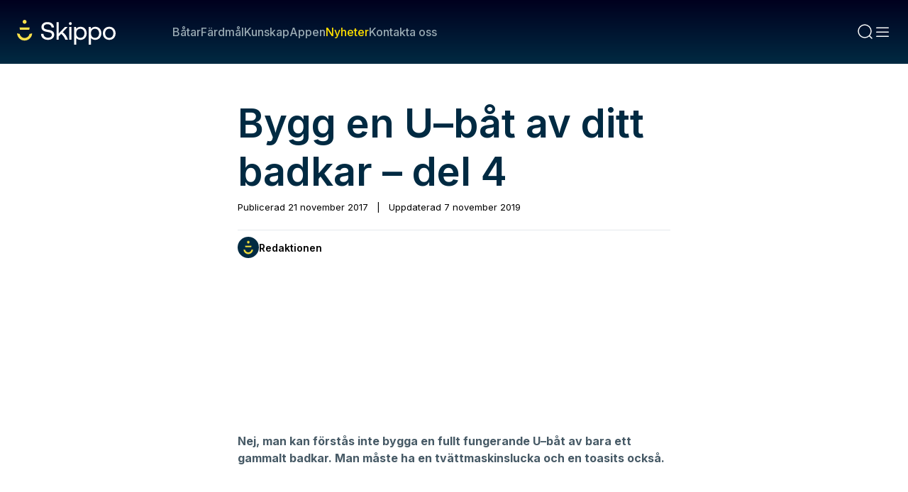

--- FILE ---
content_type: text/html; charset=utf-8
request_url: https://www.skippo.se/nyheter/bygg-en-u-bat-av-ditt-badkar-del-4
body_size: 37832
content:
<!DOCTYPE html><html lang="sv" class="__variable_fa2f99 akka-no-js"><head><meta charSet="utf-8"/><meta name="viewport" content="width=device-width, initial-scale=1"/><link rel="preload" as="image" href="https://www.facebook.com/tr?id=304320012501444&amp;ev=PageView&amp;noscript=1"/><link rel="preload" as="image" href="https://poseidon-cms-prod.storage.googleapis.com/app/uploads/2024/03/06094317/Skippo_Redaktionen_Byline_Logo-1-150x150.png"/><link rel="preload" as="image" imageSrcSet="https://skippoab-485095788.imgix.net/app/uploads/2024/03/06094317/Skippo_Redaktionen_Byline_Logo-1-150x150.png?w=640&amp;h=640&amp;q=70&amp;fp-x=0.5&amp;fp-y=0.5&amp;fit=crop&amp;auto=format 640w, https://skippoab-485095788.imgix.net/app/uploads/2024/03/06094317/Skippo_Redaktionen_Byline_Logo-1-150x150.png?w=750&amp;h=750&amp;q=70&amp;fp-x=0.5&amp;fp-y=0.5&amp;fit=crop&amp;auto=format 750w, https://skippoab-485095788.imgix.net/app/uploads/2024/03/06094317/Skippo_Redaktionen_Byline_Logo-1-150x150.png?w=828&amp;h=828&amp;q=60&amp;fp-x=0.5&amp;fp-y=0.5&amp;fit=crop&amp;auto=format 828w, https://skippoab-485095788.imgix.net/app/uploads/2024/03/06094317/Skippo_Redaktionen_Byline_Logo-1-150x150.png?w=1080&amp;h=1080&amp;q=50&amp;fp-x=0.5&amp;fp-y=0.5&amp;fit=crop&amp;auto=format 1080w, https://skippoab-485095788.imgix.net/app/uploads/2024/03/06094317/Skippo_Redaktionen_Byline_Logo-1-150x150.png?w=1200&amp;h=1200&amp;q=50&amp;fp-x=0.5&amp;fp-y=0.5&amp;fit=crop&amp;auto=format 1200w, https://skippoab-485095788.imgix.net/app/uploads/2024/03/06094317/Skippo_Redaktionen_Byline_Logo-1-150x150.png?w=1280&amp;h=1280&amp;q=50&amp;fp-x=0.5&amp;fp-y=0.5&amp;fit=crop&amp;auto=format 1920w, https://skippoab-485095788.imgix.net/app/uploads/2024/03/06094317/Skippo_Redaktionen_Byline_Logo-1-150x150.png?w=1280&amp;h=1280&amp;q=50&amp;fp-x=0.5&amp;fp-y=0.5&amp;fit=crop&amp;auto=format 2048w, https://skippoab-485095788.imgix.net/app/uploads/2024/03/06094317/Skippo_Redaktionen_Byline_Logo-1-150x150.png?w=1280&amp;h=1280&amp;q=50&amp;fp-x=0.5&amp;fp-y=0.5&amp;fit=crop&amp;auto=format 3840w" imageSizes="(max-width: 610px) 100vw, 610px"/><link rel="stylesheet" href="/_next/static/css/44bf8c6c059e30a9.css" data-precedence="next"/><link rel="stylesheet" href="/_next/static/css/9a0ec9f2dcddbc16.css" data-precedence="next"/><link rel="stylesheet" href="/_next/static/css/1784cacea5c9c785.css" data-precedence="next"/><link rel="stylesheet" href="/_next/static/css/1b17401bd8d32eeb.css" data-precedence="next"/><link rel="stylesheet" href="/_next/static/css/3a14f9a4121a865a.css" data-precedence="next"/><link rel="stylesheet" href="/_next/static/css/f0b0aaca8379f3d4.css" data-precedence="next"/><link rel="stylesheet" href="/_next/static/css/20574783a6d03894.css" data-precedence="next"/><link rel="stylesheet" href="/_next/static/css/89f6200166d4f659.css" data-precedence="next"/><link rel="stylesheet" href="/_next/static/css/b440ef3e3ccb3082.css" data-precedence="next"/><link rel="stylesheet" href="/_next/static/css/73527d4034caf390.css" data-precedence="next"/><link rel="stylesheet" href="/_next/static/css/944462191571188a.css" data-precedence="next"/><link rel="stylesheet" href="/_next/static/css/9a4e033522b2ab3f.css" data-precedence="next"/><link rel="stylesheet" href="/_next/static/css/48ee305e74c666e8.css" data-precedence="next"/><link rel="stylesheet" href="/_next/static/css/4115ab2f01726ab8.css" data-precedence="next"/><link rel="stylesheet" href="/_next/static/css/dc5804a2f9bf491e.css" data-precedence="next"/><link rel="stylesheet" href="/_next/static/css/6bfb96d8aafe7aa4.css" data-precedence="next"/><link rel="stylesheet" href="/_next/static/css/e97ef61b0a87b80a.css" data-precedence="next"/><link rel="stylesheet" href="/_next/static/css/9910b8c7383e74a7.css" data-precedence="next"/><link rel="stylesheet" href="/_next/static/css/b2424740d271f81f.css" data-precedence="next"/><link rel="stylesheet" href="/_next/static/css/e7200812f6045075.css" data-precedence="next"/><link rel="stylesheet" href="/_next/static/css/570d81a5a2bfb290.css" data-precedence="next"/><link rel="stylesheet" href="/_next/static/css/6a5f4530c0789bc3.css" data-precedence="next"/><link rel="stylesheet" href="/_next/static/css/5ff4d390b1e2d984.css" data-precedence="next"/><link rel="stylesheet" href="/_next/static/css/44deb9230fbc71bb.css" data-precedence="next"/><link rel="stylesheet" href="/_next/static/css/5bf4f439c972eec9.css" data-precedence="next"/><link rel="stylesheet" href="/_next/static/css/f2cc5357a6d5b5e6.css" data-precedence="next"/><link rel="preload" as="script" fetchPriority="low" href="/_next/static/chunks/webpack-4a7fc914ca24d22a.js"/><script src="/_next/static/chunks/52774a7f-471139df58a1be02.js" async=""></script><script src="/_next/static/chunks/fd9d1056-5d50900feac36de0.js" async=""></script><script src="/_next/static/chunks/5356-44d7df3da26823df.js" async=""></script><script src="/_next/static/chunks/main-app-49bd4f092273923c.js" async=""></script><script src="/_next/static/chunks/96df19f3-863a53e029668031.js" async=""></script><script src="/_next/static/chunks/6d495587-8fd950737be35153.js" async=""></script><script src="/_next/static/chunks/665031a6-55d69d5fa734b1b9.js" async=""></script><script src="/_next/static/chunks/1233-8e795266a43e0e9a.js" async=""></script><script src="/_next/static/chunks/937-9c4a41fc6880e906.js" async=""></script><script src="/_next/static/chunks/8330-b7c10f96aff9cde2.js" async=""></script><script src="/_next/static/chunks/1083-93f51a3a77f80133.js" async=""></script><script src="/_next/static/chunks/8941-1cc0e65a62f6015a.js" async=""></script><script src="/_next/static/chunks/9888-93ee1a9834623937.js" async=""></script><script src="/_next/static/chunks/4470-b15941016c8423af.js" async=""></script><script src="/_next/static/chunks/4797-7029d16cfe9a105c.js" async=""></script><script src="/_next/static/chunks/app/%5B...permalink%5D/error-4a3f84b32859f62c.js" async=""></script><script src="/_next/static/chunks/app/global-error-99c6945e79ce2de7.js" async=""></script><script src="/_next/static/chunks/7771-fbdee67992d473d3.js" async=""></script><script src="/_next/static/chunks/app/page-68e8de5f1e136161.js" async=""></script><script src="/_next/static/chunks/app/layout-76a7084218749838.js" async=""></script><script src="/_next/static/chunks/app/error-a3e0600434c7f1cb.js" async=""></script><link rel="preload" href="https://cdn.jwplayer.com/libraries/ik6oXKib.js" as="script"/><link rel="preload" href="https://public.flourish.studio/resources/embed.js" as="script"/><link rel="manifest" href="/site.webmanifest"/><meta name="trustpilot-one-time-domain-verification-id" content="02a49966-42c1-4968-b741-af73653dab25"/><meta name="theme-color" content="#00001E"/><title>Bygg en U–båt av ditt badkar – del 4 - Skippo</title><meta name="description" content="Nej, man kan förstås inte bygga en fullt fungerande U–båt av bara ett gammalt badkar. Man måste ha en tvättmaskinslucka och en..."/><meta name="robots" content="index, follow"/><link rel="canonical" href="https://www.skippo.se/nyheter/bygg-en-u-bat-av-ditt-badkar-del-4"/><meta property="og:title" content="Bygg en U–båt av ditt badkar – del 4"/><meta property="og:description" content="Nej, man kan förstås inte bygga en fullt fungerande U–båt av bara ett gammalt badkar. Man måste ha en tvättmaskinslucka och en..."/><meta property="og:locale" content="sv"/><meta property="og:image" content="https://poseidon-cms.skippo.se/app/uploads/2017/11/Spektakulart_2017_BadkarUbat_Ingang3_BadUbat3.jpg"/><meta property="og:image:width" content="1234"/><meta property="og:image:height" content="694"/><meta name="twitter:card" content="summary_large_image"/><meta name="twitter:title" content="Bygg en U–båt av ditt badkar – del 4"/><meta name="twitter:description" content="Nej, man kan förstås inte bygga en fullt fungerande U–båt av bara ett gammalt badkar. Man måste ha en tvättmaskinslucka och en..."/><meta name="twitter:image" content="https://poseidon-cms.skippo.se/app/uploads/2017/11/Spektakulart_2017_BadkarUbat_Ingang3_BadUbat3.jpg"/><meta name="twitter:image:width" content="1234"/><meta name="twitter:image:height" content="694"/><link rel="icon" href="/icon.png?242bbefd1a7a8ccb" type="image/png" sizes="120x120"/><meta name="next-size-adjust"/><script>(self.__next_s=self.__next_s||[]).push(["https://cdn.jwplayer.com/libraries/ik6oXKib.js",{}])</script><script>(self.__next_s=self.__next_s||[]).push([0,{"children":"\n                (function(h,o,t,j,a,r){\n                    h.hj=h.hj||function(){(h.hj.q=h.hj.q||[]).push(arguments)};\n                    h._hjSettings={hjid:5150845,hjsv:6};\n                    a=o.getElementsByTagName('head')[0];\n                    r=o.createElement('script');r.async=1;\n                    r.src=t+h._hjSettings.hjid+j+h._hjSettings.hjsv;\n                    a.appendChild(r);\n                })(window,document,'https://static.hotjar.com/c/hotjar-','.js?sv=');\n            ","id":"hotjar"}])</script><script id="maxetise-script" data-name="maxapi" data-domain="skippo.se" data-version="3.2.520" data-cfasync="false">!function(e){"use strict";"undefined"!=typeof globalThis?globalThis:"undefined"!=typeof window?window:"undefined"!=typeof global?global:"undefined"!=typeof self&&self;var n,t,i,r=(n=function(e,n){e.exports=function(){var e=function(){},n={},t={},i={};function r(e,n){e=e.push?e:[e];var r,o,s,c=[],a=e.length,f=a;for(r=function(e,t){t.length&&c.push(e),--f||n(c)};a--;)o=e[a],(s=t[o])?r(o,s):(i[o]=i[o]||[]).push(r)}function o(e,n){if(e){var r=i[e];if(t[e]=n,r)for(;r.length;)r[0](e,n),r.splice(0,1)}}function s(n,t){n.call&&(n={success:n}),t.length?(n.error||e)(t):(n.success||e)(n)}function c(n,t,i,r){var o,s,a=document,f=i.async,u=(i.numRetries||0)+1,d=i.before||e,l=n.replace(/[?|#].*$/,""),p=n.replace(/^(css|img)!/,"");r=r||0,/(^css!|.css$)/.test(l)?((s=a.createElement("link")).rel="stylesheet",s.href=p,(o="hideFocus"in s)&&s.relList&&(o=0,s.rel="preload",s.as="style")):/(^img!|.(png|gif|jpg|svg|webp)$)/.test(l)?(s=a.createElement("img")).src=p:((s=a.createElement("script")).src=n,s.async=void 0===f||f),s.onload=s.onerror=s.onbeforeload=function(e){var a=e.type[0];if(o)try{s.sheet.cssText.length||(a="e")}catch(e){18!=e.code&&(a="e")}if("e"==a){if((r+=1)<u)return c(n,t,i,r)}else if("preload"==s.rel&&"style"==s.as)return s.rel="stylesheet";t(n,a,e.defaultPrevented)},!1!==d(n,s)&&a.head.appendChild(s)}function a(e,n,t){var i,r,o=(e=e.push?e:[e]).length,s=o,a=[];for(i=function(e,t,i){if("e"==t&&a.push(e),"b"==t){if(!i)return;a.push(e)}--o||n(a)},r=0;r<s;r++)c(e[r],i,t)}function f(e,t,i){var r,c;if(t&&t.trim&&(r=t),c=(r?i:t)||{},r){if(r in n)throw"LoadJS";n[r]=!0}function f(n,t){a(e,(function(e){s(c,e),n&&s({success:n,error:t},e),o(r,e)}),c)}if(c.returnPromise)return new Promise(f);f()}return f.ready=function(e,n){return r(e,(function(e){s(n,e)})),f},f.done=function(e){o(e,[])},f.reset=function(){n={},t={},i={}},f.isDefined=function(e){return e in n},f}()},n(t={exports:{}},t.exports),t.exports),o=document.currentScript.dataset.domain,s=window.btoa(o).substring(0,5)+"."+o,c=function(){var e=new CustomEvent("contentBlocked",{});window.dispatchEvent(e);try{var n=JSON.stringify({b:!0}),t=new Blob([n],{type:"application/json"});navigator.sendBeacon("https://"+s+"/profile",t)}catch(e){}};if("undefined"!=typeof URLSearchParams){var a=new URLSearchParams(window.location.search);a.has("max_suffix")&&(i=a.get("max_suffix"))}r(["https://maxetise.net/prebid."+[o,i].filter((function(e){return e})).join(".")+".js"],"prebid",{numRetries:1,error:function(){c()}}),r(["https://securepubads.g.doubleclick.net/tag/js/gpt.js"],"gpt",{numRetries:1,error:function(){c()}});var f=window&&window.maxapi&&window.maxapi.cmd?window.maxapi.cmd:[];e.cmd=f,Object.defineProperty(e,"__esModule",{value:!0})}(this.maxapi=this.maxapi||{});</script><script src="/_next/static/chunks/polyfills-42372ed130431b0a.js" noModule=""></script></head><body theme-mode="light"><noscript><iframe id="ns-script-tm" data-cmp-src="https://www.googletagmanager.com/ns.html?id=GTM-T49BGD69" height="0" width="0" class="cmplazyload" data-cmp-vendor="s905" src="https://www.googletagmanager.com/ns.html?id=GTM-T49BGD69" style="display:none;visibility:hidden"></iframe></noscript><noscript><img height="1" width="1" style="display:none" class="cmplazyload" data-cmp-vendor="s7" data-cmp-src="https://www.facebook.com/tr?id=304320012501444&amp;ev=PageView&amp;noscript=1" src="https://www.facebook.com/tr?id=304320012501444&amp;ev=PageView&amp;noscript=1"/></noscript><div><div class="Page" data-post="true" data-post-id="59830"><div class="topBarNavigation TopBarNavigation_topBarNavigation__04Qj2 "><div class="TopBarNavigation_container__vSi7b  "><a class="TopBarNavigation_logo__wgOBL" href="/"><svg width="127" height="32" viewBox="0 0 127 32" fill="none" xmlns="http://www.w3.org/2000/svg"><g clip-path="url(#clip0_3558_98838)"><path d="M9.76772 5.0518C11.1644 5.0518 12.2966 3.92092 12.2966 2.5259C12.2966 1.13088 11.1644 0 9.76772 0C8.37107 0 7.23886 1.13088 7.23886 2.5259C7.23886 3.92092 8.37107 5.0518 9.76772 5.0518Z" fill="#FAE14B"></path><path d="M15.7833 12.7526L16.2764 9.74051H3.25907L3.74904 12.7526H15.7833Z" fill="#FAE14B"></path><path d="M15.9571 18.5338C15.2395 21.366 12.6949 23.3488 9.76772 23.3488C6.84057 23.3488 4.2959 21.3691 3.57834 18.5338L3.49299 18.196L0 17.3593L0.104315 18.1833C0.711242 23.0394 4.86489 26.7019 9.76772 26.7019C14.6705 26.7019 18.8242 23.0394 19.4311 18.1833L19.5354 17.3624L16.0425 18.1991L15.9571 18.537V18.5338Z" fill="#FAE14B"></path><path d="M40.4523 12.8537C36.8487 12.238 34.4842 11.6475 34.4842 9.17532C34.4842 6.95253 36.2544 5.62643 39.2195 5.62643C42.1845 5.62643 44.2108 7.22406 44.5301 9.79732L44.5427 9.90152H47.6469L47.6374 9.77522C47.3719 5.58223 44.0654 2.8732 39.2195 2.8732C34.3735 2.8732 31.4717 5.47172 31.4717 9.33635C31.4717 13.7377 35.2175 14.9596 38.8812 15.5753C42.5228 16.1942 44.9126 16.7909 44.9126 19.38C44.9126 21.647 42.9875 23.0551 39.8896 23.0551C36.5547 23.0551 34.2566 21.1449 34.0385 18.1896L34.029 18.0791H30.9216V18.2023C31.0955 22.8941 34.5189 25.8115 39.8548 25.8115C44.6059 25.8115 47.9219 23.0615 47.9219 19.1242C47.9219 14.6944 44.1444 13.4694 40.4491 12.8537H40.4523Z" fill="white"></path><path d="M58.8371 15.9511L65.2825 9.12481H61.7326L53.7288 17.5866V3.06265H50.8743V25.6221H53.7288V21.2776L56.9088 18.0097C59.3776 20.0714 61.151 22.6037 62.1847 25.54L62.2131 25.6189H65.6271L65.567 25.4611C63.9454 21.0502 61.7453 17.937 58.8371 15.9479V15.9511Z" fill="white"></path><path d="M68.706 2.99951C67.6723 2.99951 66.8947 3.77623 66.8947 4.80869C66.8947 5.84115 67.6723 6.61786 68.706 6.61786C69.7396 6.61786 70.5173 5.84115 70.5173 4.80869C70.5173 3.77623 69.7396 2.99951 68.706 2.99951Z" fill="white"></path><path d="M70.1 9.12164H67.2455V25.6221H70.1V9.12164Z" fill="white"></path><path d="M81.7802 8.93222C79.5168 8.93222 77.617 9.83839 76.2736 11.556L75.948 9.12482H73.4602V32.0032H76.3147V23.4025C77.4653 24.9622 79.3904 25.8179 81.7833 25.8179C86.4586 25.8179 89.724 22.3479 89.724 17.375C89.724 12.4022 86.6071 8.93222 81.7833 8.93222H81.7802ZM81.5241 23.2509C78.4358 23.2509 76.2799 20.8071 76.2799 17.3119C76.2799 13.8167 78.4358 11.4992 81.5241 11.4992C84.6125 11.4992 86.8 13.8609 86.8 17.375C86.8 20.8892 84.6789 23.2509 81.5241 23.2509Z" fill="white"></path><path d="M100.709 8.93222C98.4454 8.93222 96.5456 9.83839 95.2021 11.556L94.8765 9.12482H92.3887V32.0032H95.2432V23.4025C96.3938 24.9622 98.3189 25.8179 100.712 25.8179C105.387 25.8179 108.652 22.3479 108.652 17.375C108.652 12.4022 105.536 8.93222 100.712 8.93222H100.709ZM100.453 23.2509C97.3643 23.2509 95.2084 20.8071 95.2084 17.3119C95.2084 13.8167 97.3643 11.4992 100.453 11.4992C103.541 11.4992 105.728 13.8609 105.728 17.375C105.728 20.8892 103.607 23.2509 100.453 23.2509Z" fill="white"></path><path d="M118.771 8.93222C113.944 8.93222 110.574 12.4022 110.574 17.375C110.574 22.3479 113.944 25.8179 118.771 25.8179C123.598 25.8179 126.968 22.3479 126.968 17.375C126.968 12.4022 123.598 8.93222 118.771 8.93222ZM118.771 23.2509C115.664 23.2509 113.495 20.8355 113.495 17.375C113.495 13.9146 115.664 11.4992 118.771 11.4992C121.878 11.4992 124.047 13.9146 124.047 17.375C124.047 20.8355 121.878 23.2509 118.771 23.2509Z" fill="white"></path></g><defs><clipPath id="clip0_3558_98838"><rect width="126.968" height="32" fill="white"></rect></clipPath></defs></svg></a><div class="TopBarNavigation_links__lW6kb"><div class="TopBarNavigation_searchInput__1qhUR"><form name="q" class="MenuSearchInput_wrapper__ubsEO" action="/sok?"><input class="MenuSearchInput_menuSearchInputDark__3Usnl" type="text"/><div class="MenuSearchInput_icon__TJgbX"><svg width="24" height="24" viewBox="0 0 24 24" fill="none" xmlns="http://www.w3.org/2000/svg"><path d="M21 21L17.364 17.364M17.364 17.364C18.9926 15.7353 20 13.4853 20 11C20 6.02944 15.9706 2 11 2C6.02944 2 2 6.02944 2 11C2 15.9706 6.02944 20 11 20C13.4853 20 15.7353 18.9926 17.364 17.364Z" stroke="#99AAB3" stroke-width="1.5" stroke-linecap="round"></path></svg></div></form></div><a class="TopBarNavigation_link__fP88m " href="/batar">Båtar</a><a class="TopBarNavigation_link__fP88m " href="/fardmal">Färdmål</a><a class="TopBarNavigation_link__fP88m " href="/kunskap/sok-kunskap">Kunskap</a><a class="TopBarNavigation_link__fP88m " href="/appen">Appen</a><a class="TopBarNavigation_link__fP88m TopBarNavigation_active__w1feV" href="/nyheter">Nyheter</a><a class="TopBarNavigation_link__fP88m " href="https://support.skippo.io/hc/sv">Kontakta oss</a></div><div class="TopBarNavigation_profileSection__AMl3j"></div><div class="TopBarNavigation_toolsSection__k4dG5"><a class="MenuIconButton_menuIconButton__1joI6" href="#"><svg width="24" height="24" viewBox="0 0 24 24" fill="none" xmlns="http://www.w3.org/2000/svg"><path d="M21 21L17.364 17.364M17.364 17.364C18.9926 15.7353 20 13.4853 20 11C20 6.02944 15.9706 2 11 2C6.02944 2 2 6.02944 2 11C2 15.9706 6.02944 20 11 20C13.4853 20 15.7353 18.9926 17.364 17.364Z" stroke="#FAFBFB" stroke-width="1.5" stroke-linecap="round"></path></svg></a><a class="MenuIconButton_menuIconButton__1joI6" href="#"><svg width="24" height="24" viewBox="0 0 24 24" fill="none" xmlns="http://www.w3.org/2000/svg"><rect x="3" y="19" width="1.5" height="18" rx="0.75" transform="rotate(-90 3 19)" fill="#FAFBFB"></rect><rect x="3" y="13" width="1.5" height="18" rx="0.75" transform="rotate(-90 3 13)" fill="#FAFBFB"></rect><rect x="3" y="7" width="1.5" height="18" rx="0.75" transform="rotate(-90 3 7)" fill="#FAFBFB"></rect></svg></a></div></div></div><main class="Main"><div class="Post-template-content" data-post-title="Bygg en U–båt av ditt badkar – del 4" data-post-url="/nyheter/bygg-en-u-bat-av-ditt-badkar-del-4"><div class=""><article class="Post-content Post-content--narrow"><h1 class="Post-content__title ">Bygg en U–båt av ditt badkar – del 4</h1><div class="Byline"><div class="Byline__post-date">Publicerad <!-- -->21 november 2017<span class="post-date-separator"> | </span>Uppdaterad <!-- -->7 november 2019</div><div class="Byline__writer"><figure class="Byline__writer-image"><img src="https://poseidon-cms-prod.storage.googleapis.com/app/uploads/2024/03/06094317/Skippo_Redaktionen_Byline_Logo-1-150x150.png" alt="Redaktionen "/></figure><div class="Byline__writer-meta"><span class="Byline__writer-name">Redaktionen </span></div></div></div><header class="Masthead">
      <div class="Masthead__iframe"><iframe src="https://www.youtube.com/embed/4q9X6yHVNlo" width="560" height="315" frameBorder="0" allowFullScreen=""></iframe></div>
        </header>


<p><strong>Nej, man kan förstås inte bygga en fullt fungerande U–båt av bara ett gammalt badkar. Man måste ha en tvättmaskinslucka och en toasits också. </strong></p>
<p>Projektet växer och med allt fler förbättringar och förfiningar. Efter ytterligare några testkörningar med nya bakslag är så är triumfens stund äntligen kommen.</p>
<p>Det som en gång var ett badkar och litet skrot är nu fungerande U-båt.</p>
<p>Häng med!</p>
<p><strong>Badkar blr U-båt:</strong><br/><a href="/artiklar/spektakulaert/bygg-en-u-bat-av-ditt-badkar-del-1">Del 1.</a><br/><a href="/artiklar/spektakulaert/bygg-en-u-bat-av-ditt-badkar-del-2">Del 2.</a><br/><a href="/artiklar/spektakulaert/bygg-en-u-bat-av-ditt-badkar-del-3">Del 3.</a><br/><a href="/artiklar/spektakulaert/bygg-en-u-bat-av-ditt-badkar-del-4">Del 4.</a></p>

<div class="Divider"></div>
  <p class="Byline__tags-header">Ämnen i artikeln</p>
  <footer>
          <div class="Byline__tags">
                              <a class="Byline__tag" href="/tagg/spektakulart">
            Spektakulärt
          </a>
                                        <a class="Byline__tag" href="/tagg/u-bat">
            U-båt
          </a>
                        </div>
                      <div class="ProfileList ProfileList--small">
          <p class="Byline__tags-header Byline__tags-header--plain">Text</p>
          <div class="ProfileList__cards">
            <div class="ProfileCard-container">
                            
                              <div class="ProfileCard ProfileCard--small ProfileCard--first" data-schema-type="Person">
                                      <div class="ProfileCard__media">
                      <img alt="Redaktionen" data-schema-prop="image" loading="eager" width="40" height="40" decoding="async" data-nimg="1" class="ProfileCard__image" style="color:transparent" sizes="(max-width: 610px) 100vw, 610px" srcSet="https://skippoab-485095788.imgix.net/app/uploads/2024/03/06094317/Skippo_Redaktionen_Byline_Logo-1-150x150.png?w=640&amp;h=640&amp;q=70&amp;fp-x=0.5&amp;fp-y=0.5&amp;fit=crop&amp;auto=format 640w, https://skippoab-485095788.imgix.net/app/uploads/2024/03/06094317/Skippo_Redaktionen_Byline_Logo-1-150x150.png?w=750&amp;h=750&amp;q=70&amp;fp-x=0.5&amp;fp-y=0.5&amp;fit=crop&amp;auto=format 750w, https://skippoab-485095788.imgix.net/app/uploads/2024/03/06094317/Skippo_Redaktionen_Byline_Logo-1-150x150.png?w=828&amp;h=828&amp;q=60&amp;fp-x=0.5&amp;fp-y=0.5&amp;fit=crop&amp;auto=format 828w, https://skippoab-485095788.imgix.net/app/uploads/2024/03/06094317/Skippo_Redaktionen_Byline_Logo-1-150x150.png?w=1080&amp;h=1080&amp;q=50&amp;fp-x=0.5&amp;fp-y=0.5&amp;fit=crop&amp;auto=format 1080w, https://skippoab-485095788.imgix.net/app/uploads/2024/03/06094317/Skippo_Redaktionen_Byline_Logo-1-150x150.png?w=1200&amp;h=1200&amp;q=50&amp;fp-x=0.5&amp;fp-y=0.5&amp;fit=crop&amp;auto=format 1200w, https://skippoab-485095788.imgix.net/app/uploads/2024/03/06094317/Skippo_Redaktionen_Byline_Logo-1-150x150.png?w=1280&amp;h=1280&amp;q=50&amp;fp-x=0.5&amp;fp-y=0.5&amp;fit=crop&amp;auto=format 1920w, https://skippoab-485095788.imgix.net/app/uploads/2024/03/06094317/Skippo_Redaktionen_Byline_Logo-1-150x150.png?w=1280&amp;h=1280&amp;q=50&amp;fp-x=0.5&amp;fp-y=0.5&amp;fit=crop&amp;auto=format 2048w, https://skippoab-485095788.imgix.net/app/uploads/2024/03/06094317/Skippo_Redaktionen_Byline_Logo-1-150x150.png?w=1280&amp;h=1280&amp;q=50&amp;fp-x=0.5&amp;fp-y=0.5&amp;fit=crop&amp;auto=format 3840w" src="https://skippoab-485095788.imgix.net/app/uploads/2024/03/06094317/Skippo_Redaktionen_Byline_Logo-1-150x150.png?w=1280&amp;h=1280&amp;q=50&amp;fp-x=0.5&amp;fp-y=0.5&amp;fit=crop&amp;auto=format"/>
                    </div>
                                    <div class="ProfileCard__content">
                    <h3 class="ProfileCard__name" data-schema-prop="name">Redaktionen</h3>
                    <p class="ProfileCard__title" data-schema-prop="jobTitle"></p>
                  </div>
                                  </div>
                          </div>
          </div>
        </div>
            <div data-component="Share-post" data-url="/nyheter/bygg-en-u-bat-av-ditt-badkar-del-4" data-id="59830" data-title="Bygg en U–båt av ditt badkar – del 4"></div>
</footer>


<aside class="Related-articles">
  <section class="Blurb-list Blurb-list--layout-vertical">
    <header class="Blurb-list__header">
        <h2 class="Blurb-list__title">Relaterade artiklar</h2>
      </header>
        <div class="Blurb-list__pane">
    <ul class="Blurb-list__list">
                <li class="Blurb-list__item Blurb-list__item--vertical">
                                <article class="Blurb Blurb--medium Blurb--image-aside">
    <a class="Blurb__link" title="Lyxvarvet avtäcker sin senaste skapelse – en lyxseglare i klassisk stil" href="/batar/lyxvarvet-avtacker-sin-senaste-skapelse-lyxseglare-i-klassisk-stil">
          <figure class="Blurb__image">
      <img alt="" id="173379" data-fy="0.5" data-fx="0.5" loading="lazy" width="490" height="275" decoding="async" data-nimg="1" style="color:transparent" sizes="(max-width: 440px) 138px, (max-width: 720px) 272px, (max-width: 1280px) 240px, 244px" srcSet="https://skippoab-485095788.imgix.net/app/uploads/2024/10/29101349/AQUARIUS-Royal-Huisman-DJI_20241023142643_0182_Dp.jpg?w=16&amp;h=8&amp;q=75&amp;fp-x=0.5&amp;fp-y=0.5&amp;fit=crop&amp;auto=format 16w, https://skippoab-485095788.imgix.net/app/uploads/2024/10/29101349/AQUARIUS-Royal-Huisman-DJI_20241023142643_0182_Dp.jpg?w=32&amp;h=17&amp;q=75&amp;fp-x=0.5&amp;fp-y=0.5&amp;fit=crop&amp;auto=format 32w, https://skippoab-485095788.imgix.net/app/uploads/2024/10/29101349/AQUARIUS-Royal-Huisman-DJI_20241023142643_0182_Dp.jpg?w=48&amp;h=26&amp;q=75&amp;fp-x=0.5&amp;fp-y=0.5&amp;fit=crop&amp;auto=format 48w, https://skippoab-485095788.imgix.net/app/uploads/2024/10/29101349/AQUARIUS-Royal-Huisman-DJI_20241023142643_0182_Dp.jpg?w=64&amp;h=35&amp;q=75&amp;fp-x=0.5&amp;fp-y=0.5&amp;fit=crop&amp;auto=format 64w, https://skippoab-485095788.imgix.net/app/uploads/2024/10/29101349/AQUARIUS-Royal-Huisman-DJI_20241023142643_0182_Dp.jpg?w=96&amp;h=53&amp;q=75&amp;fp-x=0.5&amp;fp-y=0.5&amp;fit=crop&amp;auto=format 96w, https://skippoab-485095788.imgix.net/app/uploads/2024/10/29101349/AQUARIUS-Royal-Huisman-DJI_20241023142643_0182_Dp.jpg?w=128&amp;h=71&amp;q=75&amp;fp-x=0.5&amp;fp-y=0.5&amp;fit=crop&amp;auto=format 128w, https://skippoab-485095788.imgix.net/app/uploads/2024/10/29101349/AQUARIUS-Royal-Huisman-DJI_20241023142643_0182_Dp.jpg?w=256&amp;h=143&amp;q=75&amp;fp-x=0.5&amp;fp-y=0.5&amp;fit=crop&amp;auto=format 256w, https://skippoab-485095788.imgix.net/app/uploads/2024/10/29101349/AQUARIUS-Royal-Huisman-DJI_20241023142643_0182_Dp.jpg?w=384&amp;h=215&amp;q=75&amp;fp-x=0.5&amp;fp-y=0.5&amp;fit=crop&amp;auto=format 384w, https://skippoab-485095788.imgix.net/app/uploads/2024/10/29101349/AQUARIUS-Royal-Huisman-DJI_20241023142643_0182_Dp.jpg?w=640&amp;h=359&amp;q=70&amp;fp-x=0.5&amp;fp-y=0.5&amp;fit=crop&amp;auto=format 640w, https://skippoab-485095788.imgix.net/app/uploads/2024/10/29101349/AQUARIUS-Royal-Huisman-DJI_20241023142643_0182_Dp.jpg?w=750&amp;h=420&amp;q=70&amp;fp-x=0.5&amp;fp-y=0.5&amp;fit=crop&amp;auto=format 750w, https://skippoab-485095788.imgix.net/app/uploads/2024/10/29101349/AQUARIUS-Royal-Huisman-DJI_20241023142643_0182_Dp.jpg?w=828&amp;h=464&amp;q=60&amp;fp-x=0.5&amp;fp-y=0.5&amp;fit=crop&amp;auto=format 828w, https://skippoab-485095788.imgix.net/app/uploads/2024/10/29101349/AQUARIUS-Royal-Huisman-DJI_20241023142643_0182_Dp.jpg?w=1080&amp;h=606&amp;q=50&amp;fp-x=0.5&amp;fp-y=0.5&amp;fit=crop&amp;auto=format 1080w, https://skippoab-485095788.imgix.net/app/uploads/2024/10/29101349/AQUARIUS-Royal-Huisman-DJI_20241023142643_0182_Dp.jpg?w=1200&amp;h=673&amp;q=50&amp;fp-x=0.5&amp;fp-y=0.5&amp;fit=crop&amp;auto=format 1200w, https://skippoab-485095788.imgix.net/app/uploads/2024/10/29101349/AQUARIUS-Royal-Huisman-DJI_20241023142643_0182_Dp.jpg?w=1280&amp;h=718&amp;q=50&amp;fp-x=0.5&amp;fp-y=0.5&amp;fit=crop&amp;auto=format 1920w, https://skippoab-485095788.imgix.net/app/uploads/2024/10/29101349/AQUARIUS-Royal-Huisman-DJI_20241023142643_0182_Dp.jpg?w=1280&amp;h=718&amp;q=50&amp;fp-x=0.5&amp;fp-y=0.5&amp;fit=crop&amp;auto=format 2048w, https://skippoab-485095788.imgix.net/app/uploads/2024/10/29101349/AQUARIUS-Royal-Huisman-DJI_20241023142643_0182_Dp.jpg?w=1280&amp;h=718&amp;q=50&amp;fp-x=0.5&amp;fp-y=0.5&amp;fit=crop&amp;auto=format 3840w" src="https://skippoab-485095788.imgix.net/app/uploads/2024/10/29101349/AQUARIUS-Royal-Huisman-DJI_20241023142643_0182_Dp.jpg?w=1280&amp;h=718&amp;q=50&amp;fp-x=0.5&amp;fp-y=0.5&amp;fit=crop&amp;auto=format"/>                  
    </figure>
            <div class="Blurb__content">
                  <h3 class="Blurb__title ">
                                        Lyxvarvet avtäcker sin senaste skapelse – en lyxseglare i klassisk stil
      </h3>
                      </div>
    </a>
    </article>
              </li>
                <li class="Blurb-list__item Blurb-list__item--vertical">
                                <article class="Blurb Blurb--medium Blurb--image-aside">
    <a class="Blurb__link" title="Spännande färdmål: Gigantisk militärbunker öppnas upp för båtfolk" href="/fardmal/spannande-fardmal-gigantisk-militarbunker-oppnas-upp-for-batfolk">
          <figure class="Blurb__image">
      <img alt="Bunker-bergön-inledning" id="164226" data-fy="0.52367282443576" data-fx="0.69502603530884" loading="lazy" width="490" height="275" decoding="async" data-nimg="1" style="color:transparent" sizes="(max-width: 440px) 138px, (max-width: 720px) 272px, (max-width: 1280px) 240px, 244px" srcSet="https://skippoab-485095788.imgix.net/app/uploads/2024/05/29115846/Bunker-bergon-inledning.jpg?w=16&amp;h=8&amp;q=75&amp;fp-x=0.69502603530884&amp;fp-y=0.52367282443576&amp;fit=crop&amp;auto=format 16w, https://skippoab-485095788.imgix.net/app/uploads/2024/05/29115846/Bunker-bergon-inledning.jpg?w=32&amp;h=17&amp;q=75&amp;fp-x=0.69502603530884&amp;fp-y=0.52367282443576&amp;fit=crop&amp;auto=format 32w, https://skippoab-485095788.imgix.net/app/uploads/2024/05/29115846/Bunker-bergon-inledning.jpg?w=48&amp;h=26&amp;q=75&amp;fp-x=0.69502603530884&amp;fp-y=0.52367282443576&amp;fit=crop&amp;auto=format 48w, https://skippoab-485095788.imgix.net/app/uploads/2024/05/29115846/Bunker-bergon-inledning.jpg?w=64&amp;h=35&amp;q=75&amp;fp-x=0.69502603530884&amp;fp-y=0.52367282443576&amp;fit=crop&amp;auto=format 64w, https://skippoab-485095788.imgix.net/app/uploads/2024/05/29115846/Bunker-bergon-inledning.jpg?w=96&amp;h=53&amp;q=75&amp;fp-x=0.69502603530884&amp;fp-y=0.52367282443576&amp;fit=crop&amp;auto=format 96w, https://skippoab-485095788.imgix.net/app/uploads/2024/05/29115846/Bunker-bergon-inledning.jpg?w=128&amp;h=71&amp;q=75&amp;fp-x=0.69502603530884&amp;fp-y=0.52367282443576&amp;fit=crop&amp;auto=format 128w, https://skippoab-485095788.imgix.net/app/uploads/2024/05/29115846/Bunker-bergon-inledning.jpg?w=256&amp;h=143&amp;q=75&amp;fp-x=0.69502603530884&amp;fp-y=0.52367282443576&amp;fit=crop&amp;auto=format 256w, https://skippoab-485095788.imgix.net/app/uploads/2024/05/29115846/Bunker-bergon-inledning.jpg?w=384&amp;h=215&amp;q=75&amp;fp-x=0.69502603530884&amp;fp-y=0.52367282443576&amp;fit=crop&amp;auto=format 384w, https://skippoab-485095788.imgix.net/app/uploads/2024/05/29115846/Bunker-bergon-inledning.jpg?w=640&amp;h=359&amp;q=70&amp;fp-x=0.69502603530884&amp;fp-y=0.52367282443576&amp;fit=crop&amp;auto=format 640w, https://skippoab-485095788.imgix.net/app/uploads/2024/05/29115846/Bunker-bergon-inledning.jpg?w=750&amp;h=420&amp;q=70&amp;fp-x=0.69502603530884&amp;fp-y=0.52367282443576&amp;fit=crop&amp;auto=format 750w, https://skippoab-485095788.imgix.net/app/uploads/2024/05/29115846/Bunker-bergon-inledning.jpg?w=828&amp;h=464&amp;q=60&amp;fp-x=0.69502603530884&amp;fp-y=0.52367282443576&amp;fit=crop&amp;auto=format 828w, https://skippoab-485095788.imgix.net/app/uploads/2024/05/29115846/Bunker-bergon-inledning.jpg?w=1080&amp;h=606&amp;q=50&amp;fp-x=0.69502603530884&amp;fp-y=0.52367282443576&amp;fit=crop&amp;auto=format 1080w, https://skippoab-485095788.imgix.net/app/uploads/2024/05/29115846/Bunker-bergon-inledning.jpg?w=1200&amp;h=673&amp;q=50&amp;fp-x=0.69502603530884&amp;fp-y=0.52367282443576&amp;fit=crop&amp;auto=format 1200w, https://skippoab-485095788.imgix.net/app/uploads/2024/05/29115846/Bunker-bergon-inledning.jpg?w=1280&amp;h=718&amp;q=50&amp;fp-x=0.69502603530884&amp;fp-y=0.52367282443576&amp;fit=crop&amp;auto=format 1920w, https://skippoab-485095788.imgix.net/app/uploads/2024/05/29115846/Bunker-bergon-inledning.jpg?w=1280&amp;h=718&amp;q=50&amp;fp-x=0.69502603530884&amp;fp-y=0.52367282443576&amp;fit=crop&amp;auto=format 2048w, https://skippoab-485095788.imgix.net/app/uploads/2024/05/29115846/Bunker-bergon-inledning.jpg?w=1280&amp;h=718&amp;q=50&amp;fp-x=0.69502603530884&amp;fp-y=0.52367282443576&amp;fit=crop&amp;auto=format 3840w" src="https://skippoab-485095788.imgix.net/app/uploads/2024/05/29115846/Bunker-bergon-inledning.jpg?w=1280&amp;h=718&amp;q=50&amp;fp-x=0.69502603530884&amp;fp-y=0.52367282443576&amp;fit=crop&amp;auto=format"/>                  
    </figure>
            <div class="Blurb__content">
                  <h3 class="Blurb__title ">
                                        Spännande färdmål: Gigantisk militärbunker öppnas upp för båtfolk
      </h3>
                      </div>
    </a>
    </article>
              </li>
                <li class="Blurb-list__item Blurb-list__item--vertical">
                                <article class="Blurb Blurb--medium Blurb--image-aside">
    <a class="Blurb__link" title="Kungligt besök: Här kan du se Dannebrog under statsbesöket" href="/batar/kungligt-besok-har-kan-du-se-dannebrog-under-statsbesoket">
          <figure class="Blurb__image">
      <img alt="" id="134861" data-fy="0.5" data-fx="0.5" loading="lazy" width="490" height="275" decoding="async" data-nimg="1" style="color:transparent" sizes="(max-width: 440px) 138px, (max-width: 720px) 272px, (max-width: 1280px) 240px, 244px" srcSet="https://skippoab-485095788.imgix.net/app/uploads/2023/09/kungaskepp.jpeg?w=16&amp;h=8&amp;q=75&amp;fp-x=0.5&amp;fp-y=0.5&amp;fit=crop&amp;auto=format 16w, https://skippoab-485095788.imgix.net/app/uploads/2023/09/kungaskepp.jpeg?w=32&amp;h=17&amp;q=75&amp;fp-x=0.5&amp;fp-y=0.5&amp;fit=crop&amp;auto=format 32w, https://skippoab-485095788.imgix.net/app/uploads/2023/09/kungaskepp.jpeg?w=48&amp;h=26&amp;q=75&amp;fp-x=0.5&amp;fp-y=0.5&amp;fit=crop&amp;auto=format 48w, https://skippoab-485095788.imgix.net/app/uploads/2023/09/kungaskepp.jpeg?w=64&amp;h=35&amp;q=75&amp;fp-x=0.5&amp;fp-y=0.5&amp;fit=crop&amp;auto=format 64w, https://skippoab-485095788.imgix.net/app/uploads/2023/09/kungaskepp.jpeg?w=96&amp;h=53&amp;q=75&amp;fp-x=0.5&amp;fp-y=0.5&amp;fit=crop&amp;auto=format 96w, https://skippoab-485095788.imgix.net/app/uploads/2023/09/kungaskepp.jpeg?w=128&amp;h=71&amp;q=75&amp;fp-x=0.5&amp;fp-y=0.5&amp;fit=crop&amp;auto=format 128w, https://skippoab-485095788.imgix.net/app/uploads/2023/09/kungaskepp.jpeg?w=256&amp;h=143&amp;q=75&amp;fp-x=0.5&amp;fp-y=0.5&amp;fit=crop&amp;auto=format 256w, https://skippoab-485095788.imgix.net/app/uploads/2023/09/kungaskepp.jpeg?w=384&amp;h=215&amp;q=75&amp;fp-x=0.5&amp;fp-y=0.5&amp;fit=crop&amp;auto=format 384w, https://skippoab-485095788.imgix.net/app/uploads/2023/09/kungaskepp.jpeg?w=640&amp;h=359&amp;q=70&amp;fp-x=0.5&amp;fp-y=0.5&amp;fit=crop&amp;auto=format 640w, https://skippoab-485095788.imgix.net/app/uploads/2023/09/kungaskepp.jpeg?w=750&amp;h=420&amp;q=70&amp;fp-x=0.5&amp;fp-y=0.5&amp;fit=crop&amp;auto=format 750w, https://skippoab-485095788.imgix.net/app/uploads/2023/09/kungaskepp.jpeg?w=828&amp;h=464&amp;q=60&amp;fp-x=0.5&amp;fp-y=0.5&amp;fit=crop&amp;auto=format 828w, https://skippoab-485095788.imgix.net/app/uploads/2023/09/kungaskepp.jpeg?w=1080&amp;h=606&amp;q=50&amp;fp-x=0.5&amp;fp-y=0.5&amp;fit=crop&amp;auto=format 1080w, https://skippoab-485095788.imgix.net/app/uploads/2023/09/kungaskepp.jpeg?w=1200&amp;h=673&amp;q=50&amp;fp-x=0.5&amp;fp-y=0.5&amp;fit=crop&amp;auto=format 1200w, https://skippoab-485095788.imgix.net/app/uploads/2023/09/kungaskepp.jpeg?w=1280&amp;h=718&amp;q=50&amp;fp-x=0.5&amp;fp-y=0.5&amp;fit=crop&amp;auto=format 1920w, https://skippoab-485095788.imgix.net/app/uploads/2023/09/kungaskepp.jpeg?w=1280&amp;h=718&amp;q=50&amp;fp-x=0.5&amp;fp-y=0.5&amp;fit=crop&amp;auto=format 2048w, https://skippoab-485095788.imgix.net/app/uploads/2023/09/kungaskepp.jpeg?w=1280&amp;h=718&amp;q=50&amp;fp-x=0.5&amp;fp-y=0.5&amp;fit=crop&amp;auto=format 3840w" src="https://skippoab-485095788.imgix.net/app/uploads/2023/09/kungaskepp.jpeg?w=1280&amp;h=718&amp;q=50&amp;fp-x=0.5&amp;fp-y=0.5&amp;fit=crop&amp;auto=format"/>                  
    </figure>
            <div class="Blurb__content">
                  <h3 class="Blurb__title ">
                                        Kungligt besök: Här kan du se Dannebrog under statsbesöket
      </h3>
                      </div>
    </a>
    </article>
              </li>
                <li class="Blurb-list__item Blurb-list__item--vertical">
                                <article class="Blurb Blurb--medium Blurb--image-aside">
    <a class="Blurb__link" title="Världens äldsta lyxjakt kan bli din – nu säljs 122-åriga Madiz" href="/batar/varldens-aldsta-lyxjakt-kan-bli-din-nu-saljs-122-ariga-madiz">
          <figure class="Blurb__image">
      <img alt="" id="162564" data-fy="0.70938151041667" data-fx="0.212509765625" loading="lazy" width="490" height="275" decoding="async" data-nimg="1" style="color:transparent" sizes="(max-width: 440px) 138px, (max-width: 720px) 272px, (max-width: 1280px) 240px, 244px" srcSet="https://skippoab-485095788.imgix.net/app/uploads/2024/05/06112153/Madiz-7154-018-profile-701108.jpg?w=16&amp;h=8&amp;q=75&amp;fp-x=0.212509765625&amp;fp-y=0.70938151041667&amp;fit=crop&amp;auto=format 16w, https://skippoab-485095788.imgix.net/app/uploads/2024/05/06112153/Madiz-7154-018-profile-701108.jpg?w=32&amp;h=17&amp;q=75&amp;fp-x=0.212509765625&amp;fp-y=0.70938151041667&amp;fit=crop&amp;auto=format 32w, https://skippoab-485095788.imgix.net/app/uploads/2024/05/06112153/Madiz-7154-018-profile-701108.jpg?w=48&amp;h=26&amp;q=75&amp;fp-x=0.212509765625&amp;fp-y=0.70938151041667&amp;fit=crop&amp;auto=format 48w, https://skippoab-485095788.imgix.net/app/uploads/2024/05/06112153/Madiz-7154-018-profile-701108.jpg?w=64&amp;h=35&amp;q=75&amp;fp-x=0.212509765625&amp;fp-y=0.70938151041667&amp;fit=crop&amp;auto=format 64w, https://skippoab-485095788.imgix.net/app/uploads/2024/05/06112153/Madiz-7154-018-profile-701108.jpg?w=96&amp;h=53&amp;q=75&amp;fp-x=0.212509765625&amp;fp-y=0.70938151041667&amp;fit=crop&amp;auto=format 96w, https://skippoab-485095788.imgix.net/app/uploads/2024/05/06112153/Madiz-7154-018-profile-701108.jpg?w=128&amp;h=71&amp;q=75&amp;fp-x=0.212509765625&amp;fp-y=0.70938151041667&amp;fit=crop&amp;auto=format 128w, https://skippoab-485095788.imgix.net/app/uploads/2024/05/06112153/Madiz-7154-018-profile-701108.jpg?w=256&amp;h=143&amp;q=75&amp;fp-x=0.212509765625&amp;fp-y=0.70938151041667&amp;fit=crop&amp;auto=format 256w, https://skippoab-485095788.imgix.net/app/uploads/2024/05/06112153/Madiz-7154-018-profile-701108.jpg?w=384&amp;h=215&amp;q=75&amp;fp-x=0.212509765625&amp;fp-y=0.70938151041667&amp;fit=crop&amp;auto=format 384w, https://skippoab-485095788.imgix.net/app/uploads/2024/05/06112153/Madiz-7154-018-profile-701108.jpg?w=640&amp;h=359&amp;q=70&amp;fp-x=0.212509765625&amp;fp-y=0.70938151041667&amp;fit=crop&amp;auto=format 640w, https://skippoab-485095788.imgix.net/app/uploads/2024/05/06112153/Madiz-7154-018-profile-701108.jpg?w=750&amp;h=420&amp;q=70&amp;fp-x=0.212509765625&amp;fp-y=0.70938151041667&amp;fit=crop&amp;auto=format 750w, https://skippoab-485095788.imgix.net/app/uploads/2024/05/06112153/Madiz-7154-018-profile-701108.jpg?w=828&amp;h=464&amp;q=60&amp;fp-x=0.212509765625&amp;fp-y=0.70938151041667&amp;fit=crop&amp;auto=format 828w, https://skippoab-485095788.imgix.net/app/uploads/2024/05/06112153/Madiz-7154-018-profile-701108.jpg?w=1080&amp;h=606&amp;q=50&amp;fp-x=0.212509765625&amp;fp-y=0.70938151041667&amp;fit=crop&amp;auto=format 1080w, https://skippoab-485095788.imgix.net/app/uploads/2024/05/06112153/Madiz-7154-018-profile-701108.jpg?w=1200&amp;h=673&amp;q=50&amp;fp-x=0.212509765625&amp;fp-y=0.70938151041667&amp;fit=crop&amp;auto=format 1200w, https://skippoab-485095788.imgix.net/app/uploads/2024/05/06112153/Madiz-7154-018-profile-701108.jpg?w=1280&amp;h=718&amp;q=50&amp;fp-x=0.212509765625&amp;fp-y=0.70938151041667&amp;fit=crop&amp;auto=format 1920w, https://skippoab-485095788.imgix.net/app/uploads/2024/05/06112153/Madiz-7154-018-profile-701108.jpg?w=1280&amp;h=718&amp;q=50&amp;fp-x=0.212509765625&amp;fp-y=0.70938151041667&amp;fit=crop&amp;auto=format 2048w, https://skippoab-485095788.imgix.net/app/uploads/2024/05/06112153/Madiz-7154-018-profile-701108.jpg?w=1280&amp;h=718&amp;q=50&amp;fp-x=0.212509765625&amp;fp-y=0.70938151041667&amp;fit=crop&amp;auto=format 3840w" src="https://skippoab-485095788.imgix.net/app/uploads/2024/05/06112153/Madiz-7154-018-profile-701108.jpg?w=1280&amp;h=718&amp;q=50&amp;fp-x=0.212509765625&amp;fp-y=0.70938151041667&amp;fit=crop&amp;auto=format"/>            <span class="Blurb__has-video"><svg width="20" height="20" viewBox="0 0 28 30" fill="none" xmlns="http://www.w3.org/2000/svg"><path d="M25 12.0359C27.6667 13.5755 27.6667 17.4245 25 18.9641L6.25 29.7894C3.58333 31.329 0.249998 29.4045 0.249999 26.3253L0.25 4.67468C0.25 1.59548 3.58333 -0.329021 6.25 1.21058L25 12.0359Z" fill="#002A42"></path></svg>
</span>
                  
    </figure>
            <div class="Blurb__content">
                  <h3 class="Blurb__title ">
                                        Världens äldsta lyxjakt kan bli din – nu säljs 122-åriga Madiz
      </h3>
                      </div>
    </a>
    </article>
              </li>
        </ul>
  </div>
    </section>
</aside>

<!-- -->
<section><script type="application/ld+json">{"@context":"https://schema.org","@type":"NewsArticle","headline":"Bygg en U–båt av ditt badkar – del 4","image":"https://skippoab-485095788.imgix.net/app/uploads/2017/11/Spektakulart_2017_BadkarUbat_Ingang3_BadUbat3.jpg?w=1200&h=628&fit=crop&auto=format&q=75","description":"Nej, man kan förstås inte bygga en fullt fungerande U–båt av bara ett gammalt badkar. Man måste ha en tvättmaskinslucka och en...","datePublished":"2017-11-21T11:53:05+01:00","dateModified":"2019-11-07T11:56:52+01:00","author":{"@type":"Person","name":"Redaktionen","url":"https://www.skippo.se/vara-experter/redaktionen"},"publisher":{"@type":"Organization","name":"Skippo","logo":{"@type":"ImageObject","url":"https://skippoab-485095788.imgix.net/app/uploads/2024/03/06094317/Skippo_Redaktionen_Byline_Logo-1.png"}},"mainEntityOfPage":{"@type":"WebPage","@id":"https://www.skippo.se/nyheter/bygg-en-u-bat-av-ditt-badkar-del-4"}}</script></section></article></div></div><div class="Finite-scroll"></div></main></div></div><footer class="Site-footer"><div class="Site-footer__inner"><a class="Site-footer__logo" href="/"><svg width="188" height="48" viewBox="0 0 188 48" fill="none" xmlns="http://www.w3.org/2000/svg" aria-label="Skippo"><path d="M14.463 7.851c2.068 0 3.745-1.661 3.745-3.71S16.53.431 14.463.431s-3.744 1.661-3.744 3.71 1.676 3.71 3.744 3.71ZM23.37 19.162l.73-4.424H4.826l.725 4.424h17.82ZM23.628 27.653c-1.063 4.16-4.83 7.072-9.165 7.072-4.334 0-8.102-2.908-9.165-7.072l-.126-.496L0 25.927l.154 1.211c.9 7.132 7.05 12.512 14.309 12.512 7.26 0 13.41-5.38 14.309-12.512l.154-1.206-5.172 1.23-.127.495v-.004Z" fill="#FAE14B"></path><path d="M59.897 19.31c-5.336-.904-8.837-1.772-8.837-5.403 0-3.264 2.621-5.212 7.012-5.212 4.39 0 7.39 2.346 7.863 6.126l.019.153h4.596l-.014-.185C70.143 8.63 65.247 4.65 58.072 4.65c-7.176 0-11.472 3.817-11.472 9.493 0 6.464 5.546 8.26 10.97 9.163 5.393.91 8.931 1.786 8.931 5.588 0 3.33-2.85 5.398-7.437 5.398-4.938 0-8.34-2.805-8.664-7.146l-.014-.162h-4.6v.18c.257 6.892 5.326 11.177 13.227 11.177 7.034 0 11.944-4.04 11.944-9.822 0-6.506-5.593-8.306-11.065-9.21h.005ZM87.12 23.86l9.543-10.027h-5.256L79.556 26.262V4.929h-4.227v33.135h4.227v-6.381l4.708-4.8c3.656 3.028 6.282 6.747 7.812 11.06l.042.116h5.055l-.089-.232c-2.4-6.478-5.658-11.05-9.965-13.972v.004ZM101.732 4.837c-1.53 0-2.682 1.14-2.682 2.657 0 1.516 1.152 2.657 2.682 2.657 1.531 0 2.682-1.14 2.682-2.657 0-1.517-1.151-2.657-2.682-2.657ZM103.796 13.829H99.57v24.235h4.226V13.829ZM121.091 13.55c-3.351 0-6.164 1.331-8.153 3.854l-.482-3.57h-3.684v33.602h4.227V34.803c1.703 2.291 4.554 3.548 8.097 3.548 6.923 0 11.758-5.096 11.758-12.4s-4.616-12.4-11.758-12.4h-.005Zm-.379 21.03c-4.573 0-7.765-3.588-7.765-8.722 0-5.134 3.192-8.538 7.765-8.538 4.573 0 7.812 3.47 7.812 8.63 0 5.162-3.141 8.63-7.812 8.63ZM149.119 13.55c-3.352 0-6.165 1.331-8.154 3.854l-.482-3.57h-3.684v33.602h4.227V34.803c1.704 2.291 4.554 3.548 8.097 3.548 6.923 0 11.758-5.096 11.758-12.4s-4.615-12.4-11.758-12.4h-.004Zm-.38 21.03c-4.572 0-7.765-3.588-7.765-8.722 0-5.134 3.193-8.538 7.765-8.538 4.573 0 7.812 3.47 7.812 8.63 0 5.162-3.14 8.63-7.812 8.63ZM175.863 13.55c-7.147 0-12.136 5.097-12.136 12.4 0 7.305 4.989 12.401 12.136 12.401 7.148 0 12.137-5.096 12.137-12.4s-4.989-12.4-12.137-12.4Zm0 21.03c-4.601 0-7.812-3.547-7.812-8.63 0-5.082 3.211-8.63 7.812-8.63 4.601 0 7.812 3.548 7.812 8.63 0 5.083-3.211 8.63-7.812 8.63Z" fill="#fff"></path></svg></a><div class="Site-footer__group"><div class="Site-footer__some"><a target="_blank" data-cta="true" aria-label="Facebook" href="https://www.facebook.com/skippo.se/"><svg width="26" height="26" viewBox="0 0 22 22" fill="none" xmlns="http://www.w3.org/2000/svg"><path fill-rule="evenodd" clip-rule="evenodd" d="M9.837 21.5v-7.348H7.194v-3.135h2.643V8.71c0-2.674 1.607-4.13 3.953-4.13 1.125 0 2.09.086 2.37.124v2.794h-1.617c-1.276 0-1.522.615-1.522 1.521v1.995h3.052l-.399 3.134h-2.653v7.157c4.867-1.035 8.52-5.358 8.52-10.535C21.54 4.822 16.717 0 10.77 0 4.82 0 0 4.822 0 10.77c0 5.634 4.326 10.257 9.837 10.73Z" fill="#fff"></path></svg></a><a target="_blank" data-cta="true" aria-label="LinkedIn" href="https://se.linkedin.com/company/skippo-boatlife"><svg width="26" height="26" viewBox="0 0 23 23" fill="none" xmlns="http://www.w3.org/2000/svg"><path d="M19.285 19.18h-3.26v-5.103c0-1.218-.025-2.783-1.697-2.783-1.699 0-1.96 1.325-1.96 2.693v5.193h-3.26V8.682h3.131v1.433h.043c.437-.824 1.5-1.694 3.088-1.694 3.302 0 3.91 2.174 3.91 5l.005 5.76ZM5.433 7.246a1.892 1.892 0 1 1 0-3.782 1.892 1.892 0 0 1 0 3.782ZM7.067 19.18H3.8V8.682h3.268V19.18ZM20.915.431H2.165C1.27.431.54 1.14.54 2.018v18.826c0 .875.725 1.587 1.625 1.587H20.91c.897 0 1.63-.707 1.63-1.587V2.018c0-.88-.733-1.587-1.625-1.587Z" fill="#fff"></path></svg></a></div><div class="Site-footer__download-links"><h3 class="Site-footer__download-links__header hide-from-large">Ladda ner appen</h3><a class="Site-footer__download-links__link" data-cta="true" aria-label="Ladda ned i AppStore" href="https://apps.apple.com/se/app/skippo/id444222894"><img alt="" loading="lazy" width="435" height="123" decoding="async" data-nimg="1" style="color:transparent" srcSet="https://skippoab-485095788.imgix.net/app/uploads/2024/05/15093102/App-Store-1.png?w=640&amp;h=180&amp;q=70&amp;fp-x=0.5&amp;fp-y=0.5&amp;fit=crop&amp;auto=format 1x, https://skippoab-485095788.imgix.net/app/uploads/2024/05/15093102/App-Store-1.png?w=1080&amp;h=305&amp;q=50&amp;fp-x=0.5&amp;fp-y=0.5&amp;fit=crop&amp;auto=format 2x" src="https://skippoab-485095788.imgix.net/app/uploads/2024/05/15093102/App-Store-1.png?w=1080&amp;h=305&amp;q=50&amp;fp-x=0.5&amp;fp-y=0.5&amp;fit=crop&amp;auto=format"/></a><a class="Site-footer__download-links__link" data-cta="true" aria-label="Hämta i Google Play" href="https://play.google.com/store/apps/details?id=com.eniro.nauticalar&amp;hl=en_US"><img alt="" loading="lazy" width="435" height="120" decoding="async" data-nimg="1" style="color:transparent" srcSet="https://skippoab-485095788.imgix.net/app/uploads/2024/05/15093101/Google-Play-1.png?w=640&amp;h=176&amp;q=70&amp;fp-x=0.5&amp;fp-y=0.5&amp;fit=crop&amp;auto=format 1x, https://skippoab-485095788.imgix.net/app/uploads/2024/05/15093101/Google-Play-1.png?w=1080&amp;h=297&amp;q=50&amp;fp-x=0.5&amp;fp-y=0.5&amp;fit=crop&amp;auto=format 2x" src="https://skippoab-485095788.imgix.net/app/uploads/2024/05/15093101/Google-Play-1.png?w=1080&amp;h=297&amp;q=50&amp;fp-x=0.5&amp;fp-y=0.5&amp;fit=crop&amp;auto=format"/></a></div></div><nav class="Site-footer__navigation"><div class="Site-footer__navigation__group "><h3 class="Site-footer__parent-item ">Utforska</h3><ul class="Site-footer__submenu"><li class="Site-footer__submenu__item"><a href="/skippo-plus">Skippo Plus</a></li><li class="Site-footer__submenu__item"><a href="/batar/sok-battest">Sök båt</a></li><li class="Site-footer__submenu__item"><a href="/fardmal">Färdmål</a></li><li class="Site-footer__submenu__item"><a href="/kunskap">Kunskap</a></li><li class="Site-footer__submenu__item"><a href="https://www.skippo.se/plan">Webbappen</a></li></ul></div><div class="Site-footer__navigation__group "><h3 class="Site-footer__parent-item ">Skippo</h3><ul class="Site-footer__submenu"><li class="Site-footer__submenu__item"><a href="/om-oss">Om Skippo</a></li><li class="Site-footer__submenu__item"><a href="https://www.skippo.se/vara-experter">Våra experter</a></li><li class="Site-footer__submenu__item"><a href="/miljopakten">Miljöpakten – för ett hållbart båtliv</a></li><li class="Site-footer__submenu__item"><a href="https://storage.googleapis.com/poseidon-cms-prod/app/uploads/2025/10/rapport/Svenskarnas-Batsommar-2025.pdf">Svenskarnas Båtsommar 2025</a></li><li class="Site-footer__submenu__item"><a href="/ads">Annonsera</a></li><li class="Site-footer__submenu__item"><a href="http://skippo.se/om-oss/pressreleaser">Press</a></li><li class="Site-footer__submenu__item"><a href="https://skippo.teamtailor.com">Karriär</a></li><li class="Site-footer__submenu__item"><a href="https://cf4d0ff2-4113-4385-89e8-573ef47111b3.eu02.ldpgs.eu/nyhetsbrev">Nyhetsbrev</a></li><li class="Site-footer__submenu__item"><a href="https://support.skippo.io/hc/sv">Kontakt &amp; Support</a></li></ul></div><div class="Site-footer__navigation__group "><h3 class="Site-footer__parent-item ">Villkor</h3><ul class="Site-footer__submenu"><li class="Site-footer__submenu__item"><a href="/anvandarvillkor">Användarvillkor</a></li><li class="Site-footer__submenu__item"><a href="/integritetspolicy">Integritetspolicy</a></li><li class="Site-footer__submenu__item"><a href="/cookies">Cookies</a></li></ul></div></nav><nav class="Site-footer__terms hide-from-medium"></nav></div><div class="Site-footer__gradient"></div></footer><script src="/_next/static/chunks/webpack-4a7fc914ca24d22a.js" async=""></script><script>(self.__next_f=self.__next_f||[]).push([0]);self.__next_f.push([2,null])</script><script>self.__next_f.push([1,"1:HL[\"/_next/static/media/e4af272ccee01ff0-s.p.woff2\",\"font\",{\"crossOrigin\":\"\",\"type\":\"font/woff2\"}]\n2:HL[\"/_next/static/css/44bf8c6c059e30a9.css\",\"style\"]\n3:HL[\"/_next/static/css/9a0ec9f2dcddbc16.css\",\"style\"]\n4:HL[\"/_next/static/css/1784cacea5c9c785.css\",\"style\"]\n5:HL[\"/_next/static/css/1b17401bd8d32eeb.css\",\"style\"]\n6:HL[\"/_next/static/css/3a14f9a4121a865a.css\",\"style\"]\n7:HL[\"/_next/static/css/f0b0aaca8379f3d4.css\",\"style\"]\n8:HL[\"/_next/static/css/20574783a6d03894.css\",\"style\"]\n9:HL[\"/_next/static/css/89f6200166d4f659.css\",\"style\"]\na:HL[\"/_next/static/css/b440ef3e3ccb3082.css\",\"style\"]\nb:HL[\"/_next/static/css/73527d4034caf390.css\",\"style\"]\nc:HL[\"/_next/static/css/944462191571188a.css\",\"style\"]\nd:HL[\"/_next/static/css/9a4e033522b2ab3f.css\",\"style\"]\ne:HL[\"/_next/static/css/48ee305e74c666e8.css\",\"style\"]\nf:HL[\"/_next/static/css/4115ab2f01726ab8.css\",\"style\"]\n10:HL[\"/_next/static/css/dc5804a2f9bf491e.css\",\"style\"]\n11:HL[\"/_next/static/css/6bfb96d8aafe7aa4.css\",\"style\"]\n12:HL[\"/_next/static/css/e97ef61b0a87b80a.css\",\"style\"]\n13:HL[\"/_next/static/css/9910b8c7383e74a7.css\",\"style\"]\n14:HL[\"/_next/static/css/b2424740d271f81f.css\",\"style\"]\n15:HL[\"/_next/static/css/e7200812f6045075.css\",\"style\"]\n16:HL[\"/_next/static/css/570d81a5a2bfb290.css\",\"style\"]\n17:HL[\"/_next/static/css/6a5f4530c0789bc3.css\",\"style\"]\n18:HL[\"/_next/static/css/5ff4d390b1e2d984.css\",\"style\"]\n19:HL[\"/_next/static/css/44deb9230fbc71bb.css\",\"style\"]\n1a:HL[\"/_next/static/css/5bf4f439c972eec9.css\",\"style\"]\n1b:HL[\"/_next/static/css/f2cc5357a6d5b5e6.css\",\"style\"]\n"])</script><script>self.__next_f.push([1,"1c:I[12846,[],\"\"]\n1f:I[4707,[],\"\"]\n21:I[74568,[\"8106\",\"static/chunks/96df19f3-863a53e029668031.js\",\"873\",\"static/chunks/6d495587-8fd950737be35153.js\",\"4904\",\"static/chunks/665031a6-55d69d5fa734b1b9.js\",\"1233\",\"static/chunks/1233-8e795266a43e0e9a.js\",\"937\",\"static/chunks/937-9c4a41fc6880e906.js\",\"8330\",\"static/chunks/8330-b7c10f96aff9cde2.js\",\"1083\",\"static/chunks/1083-93f51a3a77f80133.js\",\"8941\",\"static/chunks/8941-1cc0e65a62f6015a.js\",\"9888\",\"static/chunks/9888-93ee1a9834623937.js\",\"4470\",\"static/chunks/4470-b15941016c8423af.js\",\"4797\",\"static/chunks/4797-7029d16cfe9a105c.js\",\"833\",\"static/chunks/app/%5B...permalink%5D/error-4a3f84b32859f62c.js\"],\"default\"]\n22:I[36423,[],\"\"]\n26:I[57063,[\"6470\",\"static/chunks/app/global-error-99c6945e79ce2de7.js\"],\"default\"]\n20:[\"permalink\",\"nyheter/bygg-en-u-bat-av-ditt-badkar-del-4\",\"c\"]\n27:[]\n"])</script><script>self.__next_f.push([1,"0:[\"$\",\"$L1c\",null,{\"buildId\":\"DEMw6-zj8xg4zaCcqYyrC\",\"assetPrefix\":\"\",\"urlParts\":[\"\",\"nyheter\",\"bygg-en-u-bat-av-ditt-badkar-del-4\"],\"initialTree\":[\"\",{\"children\":[[\"permalink\",\"nyheter/bygg-en-u-bat-av-ditt-badkar-del-4\",\"c\"],{\"children\":[\"__PAGE__\",{}]}]},\"$undefined\",\"$undefined\",true],\"initialSeedData\":[\"\",{\"children\":[[\"permalink\",\"nyheter/bygg-en-u-bat-av-ditt-badkar-del-4\",\"c\"],{\"children\":[\"__PAGE__\",{},[[\"$L1d\",\"$L1e\",[[\"$\",\"link\",\"0\",{\"rel\":\"stylesheet\",\"href\":\"/_next/static/css/b2424740d271f81f.css\",\"precedence\":\"next\",\"crossOrigin\":\"$undefined\"}],[\"$\",\"link\",\"1\",{\"rel\":\"stylesheet\",\"href\":\"/_next/static/css/e7200812f6045075.css\",\"precedence\":\"next\",\"crossOrigin\":\"$undefined\"}],[\"$\",\"link\",\"2\",{\"rel\":\"stylesheet\",\"href\":\"/_next/static/css/570d81a5a2bfb290.css\",\"precedence\":\"next\",\"crossOrigin\":\"$undefined\"}],[\"$\",\"link\",\"3\",{\"rel\":\"stylesheet\",\"href\":\"/_next/static/css/6a5f4530c0789bc3.css\",\"precedence\":\"next\",\"crossOrigin\":\"$undefined\"}],[\"$\",\"link\",\"4\",{\"rel\":\"stylesheet\",\"href\":\"/_next/static/css/5ff4d390b1e2d984.css\",\"precedence\":\"next\",\"crossOrigin\":\"$undefined\"}],[\"$\",\"link\",\"5\",{\"rel\":\"stylesheet\",\"href\":\"/_next/static/css/44deb9230fbc71bb.css\",\"precedence\":\"next\",\"crossOrigin\":\"$undefined\"}],[\"$\",\"link\",\"6\",{\"rel\":\"stylesheet\",\"href\":\"/_next/static/css/5bf4f439c972eec9.css\",\"precedence\":\"next\",\"crossOrigin\":\"$undefined\"}],[\"$\",\"link\",\"7\",{\"rel\":\"stylesheet\",\"href\":\"/_next/static/css/f2cc5357a6d5b5e6.css\",\"precedence\":\"next\",\"crossOrigin\":\"$undefined\"}]]],null],null]},[null,[\"$\",\"$L1f\",null,{\"parallelRouterKey\":\"children\",\"segmentPath\":[\"children\",\"$20\",\"children\"],\"error\":\"$21\",\"errorStyles\":[[\"$\",\"link\",\"0\",{\"rel\":\"stylesheet\",\"href\":\"/_next/static/css/22a908a53e1a8453.css\",\"precedence\":\"next\",\"crossOrigin\":\"$undefined\"}]],\"errorScripts\":[],\"template\":[\"$\",\"$L22\",null,{}],\"templateStyles\":\"$undefined\",\"templateScripts\":\"$undefined\",\"notFound\":\"$L23\",\"notFoundStyles\":[[\"$\",\"link\",\"0\",{\"rel\":\"stylesheet\",\"href\":\"/_next/static/css/5ff4d390b1e2d984.css\",\"precedence\":\"next\",\"crossOrigin\":\"$undefined\"}],[\"$\",\"link\",\"1\",{\"rel\":\"stylesheet\",\"href\":\"/_next/static/css/6b697240f0785462.css\",\"precedence\":\"next\",\"crossOrigin\":\"$undefined\"}]]}]],null]},[[[[\"$\",\"link\",\"0\",{\"rel\":\"stylesheet\",\"href\":\"/_next/static/css/44bf8c6c059e30a9.css\",\"precedence\":\"next\",\"crossOrigin\":\"$undefined\"}],[\"$\",\"link\",\"1\",{\"rel\":\"stylesheet\",\"href\":\"/_next/static/css/9a0ec9f2dcddbc16.css\",\"precedence\":\"next\",\"crossOrigin\":\"$undefined\"}],[\"$\",\"link\",\"2\",{\"rel\":\"stylesheet\",\"href\":\"/_next/static/css/1784cacea5c9c785.css\",\"precedence\":\"next\",\"crossOrigin\":\"$undefined\"}],[\"$\",\"link\",\"3\",{\"rel\":\"stylesheet\",\"href\":\"/_next/static/css/1b17401bd8d32eeb.css\",\"precedence\":\"next\",\"crossOrigin\":\"$undefined\"}],[\"$\",\"link\",\"4\",{\"rel\":\"stylesheet\",\"href\":\"/_next/static/css/3a14f9a4121a865a.css\",\"precedence\":\"next\",\"crossOrigin\":\"$undefined\"}],[\"$\",\"link\",\"5\",{\"rel\":\"stylesheet\",\"href\":\"/_next/static/css/f0b0aaca8379f3d4.css\",\"precedence\":\"next\",\"crossOrigin\":\"$undefined\"}],[\"$\",\"link\",\"6\",{\"rel\":\"stylesheet\",\"href\":\"/_next/static/css/20574783a6d03894.css\",\"precedence\":\"next\",\"crossOrigin\":\"$undefined\"}],[\"$\",\"link\",\"7\",{\"rel\":\"stylesheet\",\"href\":\"/_next/static/css/89f6200166d4f659.css\",\"precedence\":\"next\",\"crossOrigin\":\"$undefined\"}],[\"$\",\"link\",\"8\",{\"rel\":\"stylesheet\",\"href\":\"/_next/static/css/b440ef3e3ccb3082.css\",\"precedence\":\"next\",\"crossOrigin\":\"$undefined\"}],[\"$\",\"link\",\"9\",{\"rel\":\"stylesheet\",\"href\":\"/_next/static/css/73527d4034caf390.css\",\"precedence\":\"next\",\"crossOrigin\":\"$undefined\"}],[\"$\",\"link\",\"10\",{\"rel\":\"stylesheet\",\"href\":\"/_next/static/css/944462191571188a.css\",\"precedence\":\"next\",\"crossOrigin\":\"$undefined\"}],[\"$\",\"link\",\"11\",{\"rel\":\"stylesheet\",\"href\":\"/_next/static/css/9a4e033522b2ab3f.css\",\"precedence\":\"next\",\"crossOrigin\":\"$undefined\"}],[\"$\",\"link\",\"12\",{\"rel\":\"stylesheet\",\"href\":\"/_next/static/css/48ee305e74c666e8.css\",\"precedence\":\"next\",\"crossOrigin\":\"$undefined\"}],[\"$\",\"link\",\"13\",{\"rel\":\"stylesheet\",\"href\":\"/_next/static/css/4115ab2f01726ab8.css\",\"precedence\":\"next\",\"crossOrigin\":\"$undefined\"}],[\"$\",\"link\",\"14\",{\"rel\":\"stylesheet\",\"href\":\"/_next/static/css/dc5804a2f9bf491e.css\",\"precedence\":\"next\",\"crossOrigin\":\"$undefined\"}],[\"$\",\"link\",\"15\",{\"rel\":\"stylesheet\",\"href\":\"/_next/static/css/6bfb96d8aafe7aa4.css\",\"precedence\":\"next\",\"crossOrigin\":\"$undefined\"}],[\"$\",\"link\",\"16\",{\"rel\":\"stylesheet\",\"href\":\"/_next/static/css/e97ef61b0a87b80a.css\",\"precedence\":\"next\",\"crossOrigin\":\"$undefined\"}],[\"$\",\"link\",\"17\",{\"rel\":\"stylesheet\",\"href\":\"/_next/static/css/9910b8c7383e74a7.css\",\"precedence\":\"next\",\"crossOrigin\":\"$undefined\"}]],\"$L24\"],null],null],\"couldBeIntercepted\":false,\"initialHead\":[null,\"$L25\"],\"globalErrorComponent\":\"$26\",\"missingSlots\":\"$W27\"}]\n"])</script><script>self.__next_f.push([1,"28:I[88003,[\"8106\",\"static/chunks/96df19f3-863a53e029668031.js\",\"873\",\"static/chunks/6d495587-8fd950737be35153.js\",\"4904\",\"static/chunks/665031a6-55d69d5fa734b1b9.js\",\"1233\",\"static/chunks/1233-8e795266a43e0e9a.js\",\"937\",\"static/chunks/937-9c4a41fc6880e906.js\",\"8330\",\"static/chunks/8330-b7c10f96aff9cde2.js\",\"1083\",\"static/chunks/1083-93f51a3a77f80133.js\",\"8941\",\"static/chunks/8941-1cc0e65a62f6015a.js\",\"9888\",\"static/chunks/9888-93ee1a9834623937.js\",\"4470\",\"static/chunks/4470-b15941016c8423af.js\",\"4797\",\"static/chunks/4797-7029d16cfe9a105c.js\",\"7771\",\"static/chunks/7771-fbdee67992d473d3.js\",\"1931\",\"static/chunks/app/page-68e8de5f1e136161.js\"],\"\"]\n2a:I[39682,[\"8106\",\"static/chunks/96df19f3-863a53e029668031.js\",\"873\",\"static/chunks/6d495587-8fd950737be35153.js\",\"4904\",\"static/chunks/665031a6-55d69d5fa734b1b9.js\",\"1233\",\"static/chunks/1233-8e795266a43e0e9a.js\",\"937\",\"static/chunks/937-9c4a41fc6880e906.js\",\"8330\",\"static/chunks/8330-b7c10f96aff9cde2.js\",\"1083\",\"static/chunks/1083-93f51a3a77f80133.js\",\"8941\",\"static/chunks/8941-1cc0e65a62f6015a.js\",\"9888\",\"static/chunks/9888-93ee1a9834623937.js\",\"4470\",\"static/chunks/4470-b15941016c8423af.js\",\"4797\",\"static/chunks/4797-7029d16cfe9a105c.js\",\"3185\",\"static/chunks/app/layout-76a7084218749838.js\"],\"AdminBar\"]\n2b:I[839,[\"8106\",\"static/chunks/96df19f3-863a53e029668031.js\",\"873\",\"static/chunks/6d495587-8fd950737be35153.js\",\"4904\",\"static/chunks/665031a6-55d69d5fa734b1b9.js\",\"1233\",\"static/chunks/1233-8e795266a43e0e9a.js\",\"937\",\"static/chunks/937-9c4a41fc6880e906.js\",\"8330\",\"static/chunks/8330-b7c10f96aff9cde2.js\",\"1083\",\"static/chunks/1083-93f51a3a77f80133.js\",\"8941\",\"static/chunks/8941-1cc0e65a62f6015a.js\",\"9888\",\"static/chunks/9888-93ee1a9834623937.js\",\"4470\",\"static/chunks/4470-b15941016c8423af.js\",\"4797\",\"static/chunks/4797-7029d16cfe9a105c.js\",\"7601\",\"static/chunks/app/error-a3e0600434c7f1cb.js\"],\"default\"]\n2c:I[72972,[\"8106\",\"static/chunks/96df19f3-863a53e029668031.js\",\"873\",\"static/chunks/6d495587-8fd950737be35153.js\",\"4904\",\"static/chunks/665031a6-55d69d5fa734b1b9.js\""])</script><script>self.__next_f.push([1,",\"1233\",\"static/chunks/1233-8e795266a43e0e9a.js\",\"937\",\"static/chunks/937-9c4a41fc6880e906.js\",\"8330\",\"static/chunks/8330-b7c10f96aff9cde2.js\",\"1083\",\"static/chunks/1083-93f51a3a77f80133.js\",\"8941\",\"static/chunks/8941-1cc0e65a62f6015a.js\",\"9888\",\"static/chunks/9888-93ee1a9834623937.js\",\"4470\",\"static/chunks/4470-b15941016c8423af.js\",\"4797\",\"static/chunks/4797-7029d16cfe9a105c.js\",\"7771\",\"static/chunks/7771-fbdee67992d473d3.js\",\"1931\",\"static/chunks/app/page-68e8de5f1e136161.js\"],\"\"]\n2e:I[88499,[\"8106\",\"static/chunks/96df19f3-863a53e029668031.js\",\"873\",\"static/chunks/6d495587-8fd950737be35153.js\",\"4904\",\"static/chunks/665031a6-55d69d5fa734b1b9.js\",\"1233\",\"static/chunks/1233-8e795266a43e0e9a.js\",\"937\",\"static/chunks/937-9c4a41fc6880e906.js\",\"8330\",\"static/chunks/8330-b7c10f96aff9cde2.js\",\"1083\",\"static/chunks/1083-93f51a3a77f80133.js\",\"8941\",\"static/chunks/8941-1cc0e65a62f6015a.js\",\"9888\",\"static/chunks/9888-93ee1a9834623937.js\",\"4470\",\"static/chunks/4470-b15941016c8423af.js\",\"4797\",\"static/chunks/4797-7029d16cfe9a105c.js\",\"7771\",\"static/chunks/7771-fbdee67992d473d3.js\",\"1931\",\"static/chunks/app/page-68e8de5f1e136161.js\"],\"default\"]\n2f:I[66025,[\"8106\",\"static/chunks/96df19f3-863a53e029668031.js\",\"873\",\"static/chunks/6d495587-8fd950737be35153.js\",\"4904\",\"static/chunks/665031a6-55d69d5fa734b1b9.js\",\"1233\",\"static/chunks/1233-8e795266a43e0e9a.js\",\"937\",\"static/chunks/937-9c4a41fc6880e906.js\",\"8330\",\"static/chunks/8330-b7c10f96aff9cde2.js\",\"1083\",\"static/chunks/1083-93f51a3a77f80133.js\",\"8941\",\"static/chunks/8941-1cc0e65a62f6015a.js\",\"9888\",\"static/chunks/9888-93ee1a9834623937.js\",\"4470\",\"static/chunks/4470-b15941016c8423af.js\",\"4797\",\"static/chunks/4797-7029d16cfe9a105c.js\",\"3185\",\"static/chunks/app/layout-76a7084218749838.js\"],\"default\"]\n30:I[50697,[\"8106\",\"static/chunks/96df19f3-863a53e029668031.js\",\"873\",\"static/chunks/6d495587-8fd950737be35153.js\",\"4904\",\"static/chunks/665031a6-55d69d5fa734b1b9.js\",\"1233\",\"static/chunks/1233-8e795266a43e0e9a.js\",\"937\",\"static/chunks/937-9c4a41fc6880e906.js\",\"8330\",\"static/chunks/8"])</script><script>self.__next_f.push([1,"330-b7c10f96aff9cde2.js\",\"1083\",\"static/chunks/1083-93f51a3a77f80133.js\",\"8941\",\"static/chunks/8941-1cc0e65a62f6015a.js\",\"9888\",\"static/chunks/9888-93ee1a9834623937.js\",\"4470\",\"static/chunks/4470-b15941016c8423af.js\",\"4797\",\"static/chunks/4797-7029d16cfe9a105c.js\",\"3185\",\"static/chunks/app/layout-76a7084218749838.js\"],\"default\"]\n31:I[33530,[\"8106\",\"static/chunks/96df19f3-863a53e029668031.js\",\"873\",\"static/chunks/6d495587-8fd950737be35153.js\",\"4904\",\"static/chunks/665031a6-55d69d5fa734b1b9.js\",\"1233\",\"static/chunks/1233-8e795266a43e0e9a.js\",\"937\",\"static/chunks/937-9c4a41fc6880e906.js\",\"8330\",\"static/chunks/8330-b7c10f96aff9cde2.js\",\"1083\",\"static/chunks/1083-93f51a3a77f80133.js\",\"8941\",\"static/chunks/8941-1cc0e65a62f6015a.js\",\"9888\",\"static/chunks/9888-93ee1a9834623937.js\",\"4470\",\"static/chunks/4470-b15941016c8423af.js\",\"4797\",\"static/chunks/4797-7029d16cfe9a105c.js\",\"3185\",\"static/chunks/app/layout-76a7084218749838.js\"],\"default\"]\n32:I[68260,[\"8106\",\"static/chunks/96df19f3-863a53e029668031.js\",\"873\",\"static/chunks/6d495587-8fd950737be35153.js\",\"4904\",\"static/chunks/665031a6-55d69d5fa734b1b9.js\",\"1233\",\"static/chunks/1233-8e795266a43e0e9a.js\",\"937\",\"static/chunks/937-9c4a41fc6880e906.js\",\"8330\",\"static/chunks/8330-b7c10f96aff9cde2.js\",\"1083\",\"static/chunks/1083-93f51a3a77f80133.js\",\"8941\",\"static/chunks/8941-1cc0e65a62f6015a.js\",\"9888\",\"static/chunks/9888-93ee1a9834623937.js\",\"4470\",\"static/chunks/4470-b15941016c8423af.js\",\"4797\",\"static/chunks/4797-7029d16cfe9a105c.js\",\"3185\",\"static/chunks/app/layout-76a7084218749838.js\"],\"default\"]\n29:Tab5,"])</script><script>self.__next_f.push([1,"!function(e){\"use strict\";\"undefined\"!=typeof globalThis?globalThis:\"undefined\"!=typeof window?window:\"undefined\"!=typeof global?global:\"undefined\"!=typeof self\u0026\u0026self;var n,t,i,r=(n=function(e,n){e.exports=function(){var e=function(){},n={},t={},i={};function r(e,n){e=e.push?e:[e];var r,o,s,c=[],a=e.length,f=a;for(r=function(e,t){t.length\u0026\u0026c.push(e),--f||n(c)};a--;)o=e[a],(s=t[o])?r(o,s):(i[o]=i[o]||[]).push(r)}function o(e,n){if(e){var r=i[e];if(t[e]=n,r)for(;r.length;)r[0](e,n),r.splice(0,1)}}function s(n,t){n.call\u0026\u0026(n={success:n}),t.length?(n.error||e)(t):(n.success||e)(n)}function c(n,t,i,r){var o,s,a=document,f=i.async,u=(i.numRetries||0)+1,d=i.before||e,l=n.replace(/[?|#].*$/,\"\"),p=n.replace(/^(css|img)!/,\"\");r=r||0,/(^css!|.css$)/.test(l)?((s=a.createElement(\"link\")).rel=\"stylesheet\",s.href=p,(o=\"hideFocus\"in s)\u0026\u0026s.relList\u0026\u0026(o=0,s.rel=\"preload\",s.as=\"style\")):/(^img!|.(png|gif|jpg|svg|webp)$)/.test(l)?(s=a.createElement(\"img\")).src=p:((s=a.createElement(\"script\")).src=n,s.async=void 0===f||f),s.onload=s.onerror=s.onbeforeload=function(e){var a=e.type[0];if(o)try{s.sheet.cssText.length||(a=\"e\")}catch(e){18!=e.code\u0026\u0026(a=\"e\")}if(\"e\"==a){if((r+=1)\u003cu)return c(n,t,i,r)}else if(\"preload\"==s.rel\u0026\u0026\"style\"==s.as)return s.rel=\"stylesheet\";t(n,a,e.defaultPrevented)},!1!==d(n,s)\u0026\u0026a.head.appendChild(s)}function a(e,n,t){var i,r,o=(e=e.push?e:[e]).length,s=o,a=[];for(i=function(e,t,i){if(\"e\"==t\u0026\u0026a.push(e),\"b\"==t){if(!i)return;a.push(e)}--o||n(a)},r=0;r\u003cs;r++)c(e[r],i,t)}function f(e,t,i){var r,c;if(t\u0026\u0026t.trim\u0026\u0026(r=t),c=(r?i:t)||{},r){if(r in n)throw\"LoadJS\";n[r]=!0}function f(n,t){a(e,(function(e){s(c,e),n\u0026\u0026s({success:n,error:t},e),o(r,e)}),c)}if(c.returnPromise)return new Promise(f);f()}return f.ready=function(e,n){return r(e,(function(e){s(n,e)})),f},f.done=function(e){o(e,[])},f.reset=function(){n={},t={},i={}},f.isDefined=function(e){return e in n},f}()},n(t={exports:{}},t.exports),t.exports),o=document.currentScript.dataset.domain,s=window.btoa(o).substring(0,5)+\".\"+o,c=function(){var e=new CustomEvent(\"contentBlocked\",{});window.dispatchEvent(e);try{var n=JSON.stringify({b:!0}),t=new Blob([n],{type:\"application/json\"});navigator.sendBeacon(\"https://\"+s+\"/profile\",t)}catch(e){}};if(\"undefined\"!=typeof URLSearchParams){var a=new URLSearchParams(window.location.search);a.has(\"max_suffix\")\u0026\u0026(i=a.get(\"max_suffix\"))}r([\"https://maxetise.net/prebid.\"+[o,i].filter((function(e){return e})).join(\".\")+\".js\"],\"prebid\",{numRetries:1,error:function(){c()}}),r([\"https://securepubads.g.doubleclick.net/tag/js/gpt.js\"],\"gpt\",{numRetries:1,error:function(){c()}});var f=window\u0026\u0026window.maxapi\u0026\u0026window.maxapi.cmd?window.maxapi.cmd:[];e.cmd=f,Object.defineProperty(e,\"__esModule\",{value:!0})}(this.maxapi=this.maxapi||{});"])</script><script>self.__next_f.push([1,"2d:T6db,M59.897 19.31c-5.336-.904-8.837-1.772-8.837-5.403 0-3.264 2.621-5.212 7.012-5.212 4.39 0 7.39 2.346 7.863 6.126l.019.153h4.596l-.014-.185C70.143 8.63 65.247 4.65 58.072 4.65c-7.176 0-11.472 3.817-11.472 9.493 0 6.464 5.546 8.26 10.97 9.163 5.393.91 8.931 1.786 8.931 5.588 0 3.33-2.85 5.398-7.437 5.398-4.938 0-8.34-2.805-8.664-7.146l-.014-.162h-4.6v.18c.257 6.892 5.326 11.177 13.227 11.177 7.034 0 11.944-4.04 11.944-9.822 0-6.506-5.593-8.306-11.065-9.21h.005ZM87.12 23.86l9.543-10.027h-5.256L79.556 26.262V4.929h-4.227v33.135h4.227v-6.381l4.708-4.8c3.656 3.028 6.282 6.747 7.812 11.06l.042.116h5.055l-.089-.232c-2.4-6.478-5.658-11.05-9.965-13.972v.004ZM101.732 4.837c-1.53 0-2.682 1.14-2.682 2.657 0 1.516 1.152 2.657 2.682 2.657 1.531 0 2.682-1.14 2.682-2.657 0-1.517-1.151-2.657-2.682-2.657ZM103.796 13.829H99.57v24.235h4.226V13.829ZM121.091 13.55c-3.351 0-6.164 1.331-8.153 3.854l-.482-3.57h-3.684v33.602h4.227V34.803c1.703 2.291 4.554 3.548 8.097 3.548 6.923 0 11.758-5.096 11.758-12.4s-4.616-12.4-11.758-12.4h-.005Zm-.379 21.03c-4.573 0-7.765-3.588-7.765-8.722 0-5.134 3.192-8.538 7.765-8.538 4.573 0 7.812 3.47 7.812 8.63 0 5.162-3.141 8.63-7.812 8.63ZM149.119 13.55c-3.352 0-6.165 1.331-8.154 3.854l-.482-3.57h-3.684v33.602h4.227V34.803c1.704 2.291 4.554 3.548 8.097 3.548 6.923 0 11.758-5.096 11.758-12.4s-4.615-12.4-11.758-12.4h-.004Zm-.38 21.03c-4.572 0-7.765-3.588-7.765-8.722 0-5.134 3.193-8.538 7.765-8.538 4.573 0 7.812 3.47 7.812 8.63 0 5.162-3.14 8.63-7.812 8.63ZM175.863 13.55c-7.147 0-12.136 5.097-12.136 12.4 0 7.305 4.989 12.401 12.136 12.401 7.148 0 12.137-5.096 12.137-12.4s-4.989-12.4-12.137-12.4Zm0 21.03c-4.601 0-7.812-3.547-7.812-8.63 0-5.082 3.211-8.63 7.812-8.63 4.601 0 7.812 3.548 7.812 8.63 0 5.083-3.211 8.63-7.812 8.63Z"])</script><script>self.__next_f.push([1,"24:[\"$\",\"html\",null,{\"lang\":\"sv\",\"className\":\"__variable_fa2f99 akka-no-js\",\"children\":[[\"$\",\"head\",null,{\"children\":[[\"$\",\"link\",null,{\"rel\":\"manifest\",\"href\":\"/site.webmanifest\"}],[[\"$\",\"$L28\",null,{\"strategy\":\"beforeInteractive\",\"src\":\"https://cdn.jwplayer.com/libraries/ik6oXKib.js\"}],[\"$\",\"$L28\",null,{\"strategy\":\"afterInteractive\",\"src\":\"https://public.flourish.studio/resources/embed.js\"}],[\"$\",\"$L28\",null,{\"id\":\"hotjar\",\"strategy\":\"beforeInteractive\",\"children\":\"\\n                (function(h,o,t,j,a,r){\\n                    h.hj=h.hj||function(){(h.hj.q=h.hj.q||[]).push(arguments)};\\n                    h._hjSettings={hjid:5150845,hjsv:6};\\n                    a=o.getElementsByTagName('head')[0];\\n                    r=o.createElement('script');r.async=1;\\n                    r.src=t+h._hjSettings.hjid+j+h._hjSettings.hjsv;\\n                    a.appendChild(r);\\n                })(window,document,'https://static.hotjar.com/c/hotjar-','.js?sv=');\\n            \"}],[\"$\",\"meta\",null,{\"name\":\"trustpilot-one-time-domain-verification-id\",\"content\":\"02a49966-42c1-4968-b741-af73653dab25\"}]],[\"$\",\"script\",null,{\"id\":\"maxetise-script\",\"data-name\":\"maxapi\",\"data-domain\":\"skippo.se\",\"data-version\":\"3.2.520\",\"data-cfasync\":\"false\",\"dangerouslySetInnerHTML\":{\"__html\":\"$29\"}}]]}],[\"$\",\"body\",null,{\"className\":\"$undefined\",\"theme-mode\":\"light\",\"children\":[[[[\"$\",\"noscript\",null,{\"children\":[\"$\",\"iframe\",null,{\"id\":\"ns-script-tm\",\"data-cmp-src\":\"https://www.googletagmanager.com/ns.html?id=GTM-T49BGD69\",\"height\":\"0\",\"width\":\"0\",\"className\":\"cmplazyload\",\"data-cmp-vendor\":\"s905\",\"src\":\"https://www.googletagmanager.com/ns.html?id=GTM-T49BGD69\",\"style\":{\"display\":\"none\",\"visibility\":\"hidden\"}}]}],[\"$\",\"$L28\",null,{\"id\":\"gtm-script-tm\",\"strategy\":\"afterInteractive\",\"className\":\"cmplazyload\",\"type\":\"text/javascript\",\"data-cmp-vendor\":\"s905\",\"dangerouslySetInnerHTML\":{\"__html\":\"\\n            (function(w,d,s,l,i){w[l]=w[l]||[];w[l].push({'gtm.start':\\n  new Date().getTime(),event:'gtm.js'});var f=d.getElementsByTagName(s)[0],\\n  j=d.createElement(s),dl=l!='dataLayer'?'\u0026l='+l:'';j.async=true;j.src=\\n  'https://www.googletagmanager.com/gtm.js?id='+i+dl;f.parentNode.insertBefore(j,f);\\n  })(window,document,'script','dataLayer','GTM-T49BGD69');\"}}]],[[\"$\",\"$L28\",null,{\"id\":\"fb-script\",\"strategy\":\"afterInteractive\",\"className\":\"cmplazyload\",\"data-cmp-vendor\":\"s7\",\"type\":\"text/javascript\",\"dangerouslySetInnerHTML\":{\"__html\":\"\\n          !function (f, b, e, v, n, t, s) {\\n            if (f.fbq) return; n = f.fbq = function () {\\n              n.callMethod ?\\n              n.callMethod.apply(n, arguments) : n.queue.push(arguments)\\n            };\\n            if (!f._fbq) f._fbq = n; n.push = n; n.loaded = !0; n.version = '2.0';\\n            n.queue = []; t = b.createElement(e); t.async = !0;\\n            t.src = v; s = b.getElementsByTagName(e)[0];\\n            s.parentNode.insertBefore(t, s)\\n          }(window, document, 'script',\\n            'https://connect.facebook.net/en_US/fbevents.js');\\n          fbq('init', '304320012501444');\\n          fbq('track', 'PageView');\"}}],[\"$\",\"noscript\",null,{\"children\":[\"$\",\"img\",null,{\"height\":\"1\",\"width\":\"1\",\"style\":{\"display\":\"none\"},\"className\":\"cmplazyload\",\"data-cmp-vendor\":\"s7\",\"data-cmp-src\":\"https://www.facebook.com/tr?id=304320012501444\u0026ev=PageView\u0026noscript=1\",\"src\":\"https://www.facebook.com/tr?id=304320012501444\u0026ev=PageView\u0026noscript=1\"}]}]]],[\"$\",\"$L2a\",null,{\"lang\":\"sv\",\"cookieName\":\"cms_prod_signed_in\",\"adminUrl\":\"https://poseidon-cms.skippo.se/wp/wp-admin\",\"adminMenu\":{\"flushCache\":\"Rensa cache\",\"editLabels\":{\"editPost\":\"Redigera post\",\"editTerm\":\"Redigera taxanomi\",\"editAuthor\":\"Redigera författare\"},\"signOut\":\"Logga ut från CMS\",\"hideAdmin\":\"Dölj admin meny\",\"showAdmin\":\"Visa admin meny\"}}],[\"$\",\"div\",null,{\"children\":[\"$\",\"$L1f\",null,{\"parallelRouterKey\":\"children\",\"segmentPath\":[\"children\"],\"error\":\"$2b\",\"errorStyles\":[[\"$\",\"link\",\"0\",{\"rel\":\"stylesheet\",\"href\":\"/_next/static/css/22a908a53e1a8453.css\",\"precedence\":\"next\",\"crossOrigin\":\"$undefined\"}]],\"errorScripts\":[],\"template\":[\"$\",\"$L22\",null,{}],\"templateStyles\":\"$undefined\",\"templateScripts\":\"$undefined\",\"notFound\":[[\"$\",\"title\",null,{\"children\":\"404: This page could not be found.\"}],[\"$\",\"div\",null,{\"style\":{\"fontFamily\":\"system-ui,\\\"Segoe UI\\\",Roboto,Helvetica,Arial,sans-serif,\\\"Apple Color Emoji\\\",\\\"Segoe UI Emoji\\\"\",\"height\":\"100vh\",\"textAlign\":\"center\",\"display\":\"flex\",\"flexDirection\":\"column\",\"alignItems\":\"center\",\"justifyContent\":\"center\"},\"children\":[\"$\",\"div\",null,{\"children\":[[\"$\",\"style\",null,{\"dangerouslySetInnerHTML\":{\"__html\":\"body{color:#000;background:#fff;margin:0}.next-error-h1{border-right:1px solid rgba(0,0,0,.3)}@media (prefers-color-scheme:dark){body{color:#fff;background:#000}.next-error-h1{border-right:1px solid rgba(255,255,255,.3)}}\"}}],[\"$\",\"h1\",null,{\"className\":\"next-error-h1\",\"style\":{\"display\":\"inline-block\",\"margin\":\"0 20px 0 0\",\"padding\":\"0 23px 0 0\",\"fontSize\":24,\"fontWeight\":500,\"verticalAlign\":\"top\",\"lineHeight\":\"49px\"},\"children\":\"404\"}],[\"$\",\"div\",null,{\"style\":{\"display\":\"inline-block\"},\"children\":[\"$\",\"h2\",null,{\"style\":{\"fontSize\":14,\"fontWeight\":400,\"lineHeight\":\"49px\",\"margin\":0},\"children\":\"This page could not be found.\"}]}]]}]}]],\"notFoundStyles\":[]}]}],[[\"$\",\"footer\",null,{\"className\":\"Site-footer\",\"children\":[[\"$\",\"div\",null,{\"className\":\"Site-footer__inner\",\"children\":[[\"$\",\"$L2c\",null,{\"className\":\"Site-footer__logo\",\"href\":\"/\",\"children\":[\"$\",\"svg\",null,{\"width\":188,\"height\":48,\"viewBox\":\"0 0 188 48\",\"fill\":\"none\",\"xmlns\":\"http://www.w3.org/2000/svg\",\"aria-label\":\"Skippo\",\"children\":[[\"$\",\"path\",null,{\"d\":\"M14.463 7.851c2.068 0 3.745-1.661 3.745-3.71S16.53.431 14.463.431s-3.744 1.661-3.744 3.71 1.676 3.71 3.744 3.71ZM23.37 19.162l.73-4.424H4.826l.725 4.424h17.82ZM23.628 27.653c-1.063 4.16-4.83 7.072-9.165 7.072-4.334 0-8.102-2.908-9.165-7.072l-.126-.496L0 25.927l.154 1.211c.9 7.132 7.05 12.512 14.309 12.512 7.26 0 13.41-5.38 14.309-12.512l.154-1.206-5.172 1.23-.127.495v-.004Z\",\"fill\":\"#FAE14B\"}],[\"$\",\"path\",null,{\"d\":\"$2d\",\"fill\":\"#fff\"}]]}]}],[\"$\",\"div\",null,{\"className\":\"Site-footer__group\",\"children\":[[\"$\",\"div\",null,{\"className\":\"Site-footer__some\",\"children\":[[\"$\",\"$L2c\",\"facebook\",{\"target\":\"_blank\",\"href\":\"https://www.facebook.com/skippo.se/\",\"data-cta\":true,\"aria-label\":\"Facebook\",\"children\":[[\"$\",\"svg\",null,{\"width\":\"26\",\"height\":\"26\",\"viewBox\":\"0 0 22 22\",\"fill\":\"none\",\"xmlns\":\"http://www.w3.org/2000/svg\",\"children\":[\"$\",\"path\",null,{\"fillRule\":\"evenodd\",\"clipRule\":\"evenodd\",\"d\":\"M9.837 21.5v-7.348H7.194v-3.135h2.643V8.71c0-2.674 1.607-4.13 3.953-4.13 1.125 0 2.09.086 2.37.124v2.794h-1.617c-1.276 0-1.522.615-1.522 1.521v1.995h3.052l-.399 3.134h-2.653v7.157c4.867-1.035 8.52-5.358 8.52-10.535C21.54 4.822 16.717 0 10.77 0 4.82 0 0 4.822 0 10.77c0 5.634 4.326 10.257 9.837 10.73Z\",\"fill\":\"#fff\"}]}],false,false]}],[\"$\",\"$L2c\",\"linkedin\",{\"target\":\"_blank\",\"href\":\"https://se.linkedin.com/company/skippo-boatlife\",\"data-cta\":true,\"aria-label\":\"LinkedIn\",\"children\":[false,false,[\"$\",\"svg\",null,{\"width\":\"26\",\"height\":\"26\",\"viewBox\":\"0 0 23 23\",\"fill\":\"none\",\"xmlns\":\"http://www.w3.org/2000/svg\",\"children\":[\"$\",\"path\",null,{\"d\":\"M19.285 19.18h-3.26v-5.103c0-1.218-.025-2.783-1.697-2.783-1.699 0-1.96 1.325-1.96 2.693v5.193h-3.26V8.682h3.131v1.433h.043c.437-.824 1.5-1.694 3.088-1.694 3.302 0 3.91 2.174 3.91 5l.005 5.76ZM5.433 7.246a1.892 1.892 0 1 1 0-3.782 1.892 1.892 0 0 1 0 3.782ZM7.067 19.18H3.8V8.682h3.268V19.18ZM20.915.431H2.165C1.27.431.54 1.14.54 2.018v18.826c0 .875.725 1.587 1.625 1.587H20.91c.897 0 1.63-.707 1.63-1.587V2.018c0-.88-.733-1.587-1.625-1.587Z\",\"fill\":\"#fff\"}]}]]}]]}],[\"$\",\"div\",null,{\"className\":\"Site-footer__download-links\",\"children\":[[\"$\",\"h3\",null,{\"className\":\"Site-footer__download-links__header hide-from-large\",\"children\":\"Ladda ner appen\"}],[[\"$\",\"$L2c\",null,{\"className\":\"Site-footer__download-links__link\",\"href\":\"https://apps.apple.com/se/app/skippo/id444222894\",\"data-cta\":true,\"aria-label\":\"Ladda ned i AppStore\",\"children\":[\"$\",\"$L2e\",null,{\"src\":\"https://poseidon-cms-prod.storage.googleapis.com/app/uploads/2024/05/15093102/App-Store-1.png\",\"width\":435,\"height\":123,\"alt\":\"\"}]}],[\"$\",\"$L2c\",null,{\"className\":\"Site-footer__download-links__link\",\"href\":\"https://play.google.com/store/apps/details?id=com.eniro.nauticalar\u0026hl=en_US\",\"data-cta\":true,\"aria-label\":\"Hämta i Google Play\",\"children\":[\"$\",\"$L2e\",null,{\"src\":\"https://poseidon-cms-prod.storage.googleapis.com/app/uploads/2024/05/15093101/Google-Play-1.png\",\"width\":435,\"height\":120,\"alt\":\"\"}]}]]]}]]}],[\"$\",\"nav\",null,{\"className\":\"Site-footer__navigation\",\"children\":[[[\"$\",\"div\",\"155401\",{\"className\":\"Site-footer__navigation__group \",\"children\":[[\"$\",\"h3\",null,{\"className\":\"Site-footer__parent-item \",\"children\":\"Utforska\"}],[\"$\",\"ul\",null,{\"className\":\"Site-footer__submenu\",\"children\":[[\"$\",\"li\",null,{\"className\":\"Site-footer__submenu__item\",\"children\":[\"$\",\"$L2c\",null,{\"href\":\"/skippo-plus\",\"children\":\"Skippo Plus\"}]}],[\"$\",\"li\",null,{\"className\":\"Site-footer__submenu__item\",\"children\":[\"$\",\"$L2c\",null,{\"href\":\"/batar/sok-battest\",\"children\":\"Sök båt\"}]}],[\"$\",\"li\",null,{\"className\":\"Site-footer__submenu__item\",\"children\":[\"$\",\"$L2c\",null,{\"href\":\"/fardmal\",\"children\":\"Färdmål\"}]}],[\"$\",\"li\",null,{\"className\":\"Site-footer__submenu__item\",\"children\":[\"$\",\"$L2c\",null,{\"href\":\"/kunskap\",\"children\":\"Kunskap\"}]}],[\"$\",\"li\",null,{\"className\":\"Site-footer__submenu__item\",\"children\":[\"$\",\"$L2c\",null,{\"href\":\"https://www.skippo.se/plan\",\"children\":\"Webbappen\"}]}]]}]]}],[\"$\",\"div\",\"155406\",{\"className\":\"Site-footer__navigation__group \",\"children\":[[\"$\",\"h3\",null,{\"className\":\"Site-footer__parent-item \",\"children\":\"Skippo\"}],[\"$\",\"ul\",null,{\"className\":\"Site-footer__submenu\",\"children\":[[\"$\",\"li\",null,{\"className\":\"Site-footer__submenu__item\",\"children\":[\"$\",\"$L2c\",null,{\"href\":\"/om-oss\",\"children\":\"Om Skippo\"}]}],[\"$\",\"li\",null,{\"className\":\"Site-footer__submenu__item\",\"children\":[\"$\",\"$L2c\",null,{\"href\":\"https://www.skippo.se/vara-experter\",\"children\":\"Våra experter\"}]}],[\"$\",\"li\",null,{\"className\":\"Site-footer__submenu__item\",\"children\":[\"$\",\"$L2c\",null,{\"href\":\"/miljopakten\",\"children\":\"Miljöpakten – för ett hållbart båtliv\"}]}],[\"$\",\"li\",null,{\"className\":\"Site-footer__submenu__item\",\"children\":[\"$\",\"$L2c\",null,{\"href\":\"https://storage.googleapis.com/poseidon-cms-prod/app/uploads/2025/10/rapport/Svenskarnas-Batsommar-2025.pdf\",\"children\":\"Svenskarnas Båtsommar 2025\"}]}],[\"$\",\"li\",null,{\"className\":\"Site-footer__submenu__item\",\"children\":[\"$\",\"$L2c\",null,{\"href\":\"/ads\",\"children\":\"Annonsera\"}]}],[\"$\",\"li\",null,{\"className\":\"Site-footer__submenu__item\",\"children\":[\"$\",\"$L2c\",null,{\"href\":\"http://skippo.se/om-oss/pressreleaser\",\"children\":\"Press\"}]}],[\"$\",\"li\",null,{\"className\":\"Site-footer__submenu__item\",\"children\":[\"$\",\"$L2c\",null,{\"href\":\"https://skippo.teamtailor.com\",\"children\":\"Karriär\"}]}],[\"$\",\"li\",null,{\"className\":\"Site-footer__submenu__item\",\"children\":[\"$\",\"$L2c\",null,{\"href\":\"https://cf4d0ff2-4113-4385-89e8-573ef47111b3.eu02.ldpgs.eu/nyhetsbrev\",\"children\":\"Nyhetsbrev\"}]}],[\"$\",\"li\",null,{\"className\":\"Site-footer__submenu__item\",\"children\":[\"$\",\"$L2c\",null,{\"href\":\"https://support.skippo.io/hc/sv\",\"children\":\"Kontakt \u0026 Support\"}]}]]}]]}],[\"$\",\"div\",\"157338\",{\"className\":\"Site-footer__navigation__group \",\"children\":[[\"$\",\"h3\",null,{\"className\":\"Site-footer__parent-item \",\"children\":\"Villkor\"}],[\"$\",\"ul\",null,{\"className\":\"Site-footer__submenu\",\"children\":[[\"$\",\"li\",null,{\"className\":\"Site-footer__submenu__item\",\"children\":[\"$\",\"$L2c\",null,{\"href\":\"/anvandarvillkor\",\"children\":\"Användarvillkor\"}]}],[\"$\",\"li\",null,{\"className\":\"Site-footer__submenu__item\",\"children\":[\"$\",\"$L2c\",null,{\"href\":\"/integritetspolicy\",\"children\":\"Integritetspolicy\"}]}],[\"$\",\"li\",null,{\"className\":\"Site-footer__submenu__item\",\"children\":[\"$\",\"$L2c\",null,{\"href\":\"/cookies\",\"children\":\"Cookies\"}]}]]}]]}]],false]}],[\"$\",\"nav\",null,{\"className\":\"Site-footer__terms hide-from-medium\",\"children\":false}]]}],[\"$\",\"div\",null,{\"className\":\"Site-footer__gradient\"}]]}],[\"$\",\"$L2f\",null,{\"cookieConsent\":\"$undefined\"}],[\"$\",\"$L30\",null,{}],false,[\"$\",\"$L31\",null,{\"editorCookieName\":\"cms_prod_signed_in\"}]],[\"$\",\"$L32\",null,{}]]}]]}]\n"])</script><script>self.__next_f.push([1,"33:I[67423,[\"8106\",\"static/chunks/96df19f3-863a53e029668031.js\",\"873\",\"static/chunks/6d495587-8fd950737be35153.js\",\"4904\",\"static/chunks/665031a6-55d69d5fa734b1b9.js\",\"1233\",\"static/chunks/1233-8e795266a43e0e9a.js\",\"937\",\"static/chunks/937-9c4a41fc6880e906.js\",\"8330\",\"static/chunks/8330-b7c10f96aff9cde2.js\",\"1083\",\"static/chunks/1083-93f51a3a77f80133.js\",\"8941\",\"static/chunks/8941-1cc0e65a62f6015a.js\",\"9888\",\"static/chunks/9888-93ee1a9834623937.js\",\"4470\",\"static/chunks/4470-b15941016c8423af.js\",\"4797\",\"static/chunks/4797-7029d16cfe9a105c.js\",\"7771\",\"static/chunks/7771-fbdee67992d473d3.js\",\"1931\",\"static/chunks/app/page-68e8de5f1e136161.js\"],\"ConfigurationProvider\"]\n34:I[84610,[\"8106\",\"static/chunks/96df19f3-863a53e029668031.js\",\"873\",\"static/chunks/6d495587-8fd950737be35153.js\",\"4904\",\"static/chunks/665031a6-55d69d5fa734b1b9.js\",\"1233\",\"static/chunks/1233-8e795266a43e0e9a.js\",\"937\",\"static/chunks/937-9c4a41fc6880e906.js\",\"8330\",\"static/chunks/8330-b7c10f96aff9cde2.js\",\"1083\",\"static/chunks/1083-93f51a3a77f80133.js\",\"8941\",\"static/chunks/8941-1cc0e65a62f6015a.js\",\"9888\",\"static/chunks/9888-93ee1a9834623937.js\",\"4470\",\"static/chunks/4470-b15941016c8423af.js\",\"4797\",\"static/chunks/4797-7029d16cfe9a105c.js\",\"7771\",\"static/chunks/7771-fbdee67992d473d3.js\",\"1931\",\"static/chunks/app/page-68e8de5f1e136161.js\"],\"AlertProvider\"]\n35:I[4928,[\"8106\",\"static/chunks/96df19f3-863a53e029668031.js\",\"873\",\"static/chunks/6d495587-8fd950737be35153.js\",\"4904\",\"static/chunks/665031a6-55d69d5fa734b1b9.js\",\"1233\",\"static/chunks/1233-8e795266a43e0e9a.js\",\"937\",\"static/chunks/937-9c4a41fc6880e906.js\",\"8330\",\"static/chunks/8330-b7c10f96aff9cde2.js\",\"1083\",\"static/chunks/1083-93f51a3a77f80133.js\",\"8941\",\"static/chunks/8941-1cc0e65a62f6015a.js\",\"9888\",\"static/chunks/9888-93ee1a9834623937.js\",\"4470\",\"static/chunks/4470-b15941016c8423af.js\",\"4797\",\"static/chunks/4797-7029d16cfe9a105c.js\",\"7771\",\"static/chunks/7771-fbdee67992d473d3.js\",\"1931\",\"static/chunks/app/page-68e8de5f1e136161.js\"],\"UserProvider\"]\n36:I[97079,[\"8106\",\"static/chunks/96df19f"])</script><script>self.__next_f.push([1,"3-863a53e029668031.js\",\"873\",\"static/chunks/6d495587-8fd950737be35153.js\",\"4904\",\"static/chunks/665031a6-55d69d5fa734b1b9.js\",\"1233\",\"static/chunks/1233-8e795266a43e0e9a.js\",\"937\",\"static/chunks/937-9c4a41fc6880e906.js\",\"8330\",\"static/chunks/8330-b7c10f96aff9cde2.js\",\"1083\",\"static/chunks/1083-93f51a3a77f80133.js\",\"8941\",\"static/chunks/8941-1cc0e65a62f6015a.js\",\"9888\",\"static/chunks/9888-93ee1a9834623937.js\",\"4470\",\"static/chunks/4470-b15941016c8423af.js\",\"4797\",\"static/chunks/4797-7029d16cfe9a105c.js\",\"7771\",\"static/chunks/7771-fbdee67992d473d3.js\",\"1931\",\"static/chunks/app/page-68e8de5f1e136161.js\"],\"PaymentProvider\"]\n37:I[31328,[\"8106\",\"static/chunks/96df19f3-863a53e029668031.js\",\"873\",\"static/chunks/6d495587-8fd950737be35153.js\",\"4904\",\"static/chunks/665031a6-55d69d5fa734b1b9.js\",\"1233\",\"static/chunks/1233-8e795266a43e0e9a.js\",\"937\",\"static/chunks/937-9c4a41fc6880e906.js\",\"8330\",\"static/chunks/8330-b7c10f96aff9cde2.js\",\"1083\",\"static/chunks/1083-93f51a3a77f80133.js\",\"8941\",\"static/chunks/8941-1cc0e65a62f6015a.js\",\"9888\",\"static/chunks/9888-93ee1a9834623937.js\",\"4470\",\"static/chunks/4470-b15941016c8423af.js\",\"4797\",\"static/chunks/4797-7029d16cfe9a105c.js\",\"7771\",\"static/chunks/7771-fbdee67992d473d3.js\",\"1931\",\"static/chunks/app/page-68e8de5f1e136161.js\"],\"default\"]\n38:I[66393,[\"8106\",\"static/chunks/96df19f3-863a53e029668031.js\",\"873\",\"static/chunks/6d495587-8fd950737be35153.js\",\"4904\",\"static/chunks/665031a6-55d69d5fa734b1b9.js\",\"1233\",\"static/chunks/1233-8e795266a43e0e9a.js\",\"937\",\"static/chunks/937-9c4a41fc6880e906.js\",\"8330\",\"static/chunks/8330-b7c10f96aff9cde2.js\",\"1083\",\"static/chunks/1083-93f51a3a77f80133.js\",\"8941\",\"static/chunks/8941-1cc0e65a62f6015a.js\",\"9888\",\"static/chunks/9888-93ee1a9834623937.js\",\"4470\",\"static/chunks/4470-b15941016c8423af.js\",\"4797\",\"static/chunks/4797-7029d16cfe9a105c.js\",\"7771\",\"static/chunks/7771-fbdee67992d473d3.js\",\"1931\",\"static/chunks/app/page-68e8de5f1e136161.js\"],\"default\"]\n"])</script><script>self.__next_f.push([1,"23:[\"$\",\"$L33\",null,{\"host\":\"www.skippo.se\",\"children\":[\"$\",\"$L34\",null,{\"children\":[\"$\",\"$L35\",null,{\"fetchNauticalData\":false,\"children\":[\"$\",\"$L36\",null,{\"children\":[[\"$\",\"$L37\",null,{\"language\":\"sv\"}],[\"$\",\"main\",null,{\"className\":\"Main Main-not-found\",\"children\":[[\"$\",\"div\",null,{\"className\":\"Main-not-found__inner\",\"children\":[\"$\",\"div\",null,{\"className\":\"Post-content Post-content--narrow Post-content--error\",\"children\":[[\"$\",\"svg\",null,{\"viewBox\":\"0 0 363.74 515.67\",\"xmlns\":\"http://www.w3.org/2000/svg\",\"className\":\"Svg Svg-asset\",\"children\":[[\"$\",\"linearGradient\",null,{\"id\":\"a\",\"gradientTransform\":\"matrix(1 0 0 -1 0 881.8)\",\"gradientUnits\":\"userSpaceOnUse\",\"x1\":181.1,\"x2\":181.1,\"y1\":758.3,\"y2\":590.3,\"children\":[[\"$\",\"stop\",null,{\"offset\":0,\"stopColor\":\"#5d7583\",\"stopOpacity\":0}],[\"$\",\"stop\",null,{\"offset\":1,\"stopColor\":\"#5d7583\"}]]}],[\"$\",\"g\",null,{\"fill\":\"#fafbfb\",\"children\":[[\"$\",\"path\",null,{\"d\":\"M94.53 367.45H61.72L0 464.96v20.95h69.39v26.99h25.14v-26.99h18.61v-21.66H94.53zm-67.54 95.67 41.55-65.84h1.14v66.97H26.99v-1.14zM157.22 370.88a44.01 44.01 0 0 0-5.67 3.39c-.59.41-1.16.84-1.73 1.28 1.78 8.45 6.87 15.69 13.85 20.32 1.94-2.29 4.08-4.12 6.42-5.47-7.15-3.82-12.19-11.06-12.87-19.52z\"}],[\"$\",\"path\",null,{\"d\":\"M237.63 440.32c0 15.91-2.25 29.49-6.74 40.76-4.45 11.22-10.87 19.79-19.25 25.71-8.33 5.92-18.35 8.88-30.04 8.88s-21.74-2.96-30.12-8.88c-8.33-5.96-14.75-14.56-19.24-25.78-4.46-11.27-6.68-24.83-6.68-40.69.05-15.87 2.3-29.36 6.75-40.49 4.17-10.38 10.02-18.48 17.51-24.28 1.78 8.45 6.87 15.69 13.85 20.32a35.46 35.46 0 0 0-3.52 5.03c-5.26 8.95-7.91 22.09-7.96 39.42-.04 11.6 1.12 21.35 3.48 29.26 2.42 7.91 5.83 13.87 10.23 17.9 4.4 3.97 9.64 5.96 15.7 5.96 9.09 0 16.26-4.47 21.52-13.42 5.3-9 7.95-22.23 7.95-39.7 0-11.56-1.21-21.26-3.62-29.12-1.97-6.39-4.59-11.49-7.86-15.32-.76-.88-1.55-1.69-2.37-2.44a23.05 23.05 0 0 0-4.08-3.01c-3.44-2.02-7.29-3.03-11.54-3.03s-8.1.99-11.51 3c-7.15-3.82-12.19-11.06-12.87-19.52 7.12-3.62 15.25-5.42 24.38-5.42s17.31 1.81 24.45 5.45c1.94.98 3.8 2.1 5.59 3.36.61.42 1.2.86 1.79 1.32 7.51 5.8 13.33 13.88 17.46 24.24 4.49 11.18 6.74 24.67 6.74 40.49zM363.74 464.25h-18.61v-96.8h-32.81l-61.72 97.51v20.95h69.39v26.99h25.14v-26.99h18.61zm-86.15-1.13 41.55-65.84h1.14v66.97H277.6v-1.14z\"}]]}],[\"$\",\"circle\",null,{\"cx\":181.1,\"cy\":298.59,\"fill\":\"none\",\"r\":9.5,\"stroke\":\"#5d7583\",\"strokeWidth\":5}],[\"$\",\"path\",null,{\"d\":\"M199.59 395.88a31.68 31.68 0 0 1-3.4 1.97c-4.55 2.28-9.44 3.43-14.56 3.43-6.63 0-12.81-1.99-17.96-5.41-6.98-4.63-12.07-11.87-13.85-20.32-.45-2.15-.69-4.38-.69-6.66s1.79-4 4-4 4 1.79 4 4c0 .67.03 1.34.09 1.99.68 8.46 5.72 15.7 12.87 19.52 3.44 1.84 7.37 2.88 11.54 2.88 3.86 0 7.56-.87 10.98-2.58.18-.09.36-.18.53-.27 1.43.82 2.79 1.83 4.08 3.01.82.75 1.61 1.56 2.37 2.44zM214.13 368.89c0 2.29-.24 4.53-.7 6.7-.59-.46-1.18-.9-1.79-1.32a44.752 44.752 0 0 0-5.59-3.36c.05-.67.08-1.34.08-2.02 0-4.23-1.1-8.4-3.19-12.05-2.52-4.41-5.88-8.74-9.44-13.32-7.8-10.05-15.87-20.44-15.87-33.02 0-2.21 1.79-4 4-4s4 1.79 4 4c0 9.84 6.89 18.72 14.19 28.12 3.57 4.6 7.26 9.35 10.06 14.25 2.78 4.86 4.25 10.4 4.25 16.02z\",\"fill\":\"#5d7583\"}],[\"$\",\"path\",null,{\"d\":\"M181.1 291.5V0\",\"fill\":\"none\",\"stroke\":\"url(#a)\",\"strokeWidth\":2}],[\"$\",\"path\",null,{\"d\":\"M148.16 355.25c-.02-.46.57-.65.83-.27l2.04 3.01a40.93 40.93 0 0 0 14.22 12.9c.81.44.64 1.66-.26 1.86l-14.91 3.41s-.67-2.67-1-6c-.42-4.18-.78-11.64-.93-14.9z\",\"fill\":\"#5d7583\"}]]}],[\"$\",\"h1\",null,{\"className\":\"Post-content--error__title\",\"children\":\"404\"}],[\"$\",\"p\",null,{\"className\":\"Post-content--error__sub-title\",\"children\":\"Vad synd!\"}],[\"$\",\"p\",null,{\"className\":\"Post-content-error__text\",\"children\":\"Den länk som du har klickat på finns inte längre.\"}],[\"$\",\"$L38\",null,{\"href\":\"/\",\"className\":\"Button--sun\",\"children\":\"\u003c– Till startsidan\"}]]}]}],[\"$\",\"svg\",null,{\"fill\":\"none\",\"height\":703,\"viewBox\":\"0 0 333 703\",\"width\":333,\"xmlns\":\"http://www.w3.org/2000/svg\",\"xmlnsXlink\":\"http://www.w3.org/1999/xlink\",\"className\":\"Svg Svg-1\",\"children\":[[\"$\",\"linearGradient\",null,{\"id\":\"a\",\"children\":[[\"$\",\"stop\",null,{\"offset\":0,\"stopColor\":\"#fff\"}],[\"$\",\"stop\",null,{\"offset\":1,\"stopColor\":\"#fff\",\"stopOpacity\":0}]]}],[\"$\",\"linearGradient\",null,{\"id\":\"b\",\"gradientUnits\":\"userSpaceOnUse\",\"x1\":-56.677,\"x2\":-15.927,\"xlinkHref\":\"#a\",\"y1\":297.817,\"y2\":227.235}],[\"$\",\"linearGradient\",null,{\"id\":\"c\",\"gradientUnits\":\"userSpaceOnUse\",\"x1\":-57.514,\"x2\":32.008,\"xlinkHref\":\"#a\",\"y1\":371.437,\"y2\":216.379}],[\"$\",\"linearGradient\",null,{\"id\":\"d\",\"gradientUnits\":\"userSpaceOnUse\",\"x1\":-82.283,\"x2\":94.334,\"xlinkHref\":\"#a\",\"y1\":441.914,\"y2\":136.003}],[\"$\",\"linearGradient\",null,{\"id\":\"e\",\"gradientUnits\":\"userSpaceOnUse\",\"x1\":-172.139,\"x2\":127.245,\"xlinkHref\":\"#a\",\"y1\":583.825,\"y2\":65.276}],[\"$\",\"g\",null,{\"strokeMiterlimit\":10,\"children\":[[\"$\",\"path\",null,{\"d\":\"M-72.518 241.616c12.514-21.911 47.113-24.278 54.782-14.678 1.866 2.336 1.956 6.726 2.146 15.512.307 14.89-2.856 19.737.877 25.882 3.193 5.241 6.832 3.929 9.325 8.675 4.007 7.667-.506 20.685-8.513 26.724-12.34 9.317-32.72 1.844-43.938-7.333-14.192-11.621-25.556-35.732-14.679-54.782z\",\"stroke\":\"url(#b)\"}],[\"$\",\"path\",null,{\"d\":\"M73.19 338.547c-22.726 44.091-76.28 46.344-78.973 46.412-7.143.183-41.546 1.054-55.658-19.925-10.304-15.307.587-26.842-9.217-48.822-11.166-25.057-31.319-23.542-34.91-39.994-5.631-25.791 35.326-68.7 82.553-72.921 37.797-3.387 64.785 19.354 69.086 23.096 28.218 24.528 47.984 71.705 27.119 112.154z\",\"stroke\":\"url(#c)\"}],[\"$\",\"path\",null,{\"d\":\"M-120.504 209.163c18.75-15.005 26.685-6.419 56.939-26.796 33.462-22.543 34.303-41.077 62.014-54.291 1.551-.743 33.042-15.248 66.02-6.295 64.906 17.619 82.489 111.769 85.361 127.154 2.994 16.016 16.555 88.627-28.901 148.156-27.56 36.098-65.298 48.209-78.883 52.561-16.2 5.177-70.07 22.4-123.279-7.152-49.011-27.235-64.273-75.726-68.264-89.147-14.273-47.919-8.729-114.004 28.993-144.19z\",\"stroke\":\"url(#d)\"}],[\"$\",\"path\",null,{\"d\":\"M-53.24 641.856c-161.781-20.144-241.182-392.121-159.316-452.424 32.726-24.106 78.846 10.712 139.416-28.154 36.106-23.156 36.093-41.182 80.083-72.845 29.32-21.098 66.01-35.468 101.405-28.258 33.535 6.832 60.595 31.814 80.874 59.372 11.928 16.2 22.12 33.566 32.84 50.569 10.194 16.155 23.724 30.944 30.193 49.057 12.015 33.677 7.044 71.684-6.392 104.151-18.277 44.188-34.747 53.169-67.35 101.417-52.865 78.245-35.162 102.83-73.838 147.253C67.831 614.32 2.27 648.772-53.24 641.856z\",\"stroke\":\"url(#e)\"}]]}]]}]]}]]}]}]}]}]\n"])</script><script>self.__next_f.push([1,"25:[[\"$\",\"meta\",\"0\",{\"name\":\"viewport\",\"content\":\"width=device-width, initial-scale=1\"}],[\"$\",\"meta\",\"1\",{\"name\":\"theme-color\",\"content\":\"#00001E\"}],[\"$\",\"meta\",\"2\",{\"charSet\":\"utf-8\"}],[\"$\",\"title\",\"3\",{\"children\":\"Bygg en U–båt av ditt badkar – del 4 - Skippo\"}],[\"$\",\"meta\",\"4\",{\"name\":\"description\",\"content\":\"Nej, man kan förstås inte bygga en fullt fungerande U–båt av bara ett gammalt badkar. Man måste ha en tvättmaskinslucka och en...\"}],[\"$\",\"meta\",\"5\",{\"name\":\"robots\",\"content\":\"index, follow\"}],[\"$\",\"link\",\"6\",{\"rel\":\"canonical\",\"href\":\"https://www.skippo.se/nyheter/bygg-en-u-bat-av-ditt-badkar-del-4\"}],[\"$\",\"meta\",\"7\",{\"property\":\"og:title\",\"content\":\"Bygg en U–båt av ditt badkar – del 4\"}],[\"$\",\"meta\",\"8\",{\"property\":\"og:description\",\"content\":\"Nej, man kan förstås inte bygga en fullt fungerande U–båt av bara ett gammalt badkar. Man måste ha en tvättmaskinslucka och en...\"}],[\"$\",\"meta\",\"9\",{\"property\":\"og:locale\",\"content\":\"sv\"}],[\"$\",\"meta\",\"10\",{\"property\":\"og:image\",\"content\":\"https://poseidon-cms.skippo.se/app/uploads/2017/11/Spektakulart_2017_BadkarUbat_Ingang3_BadUbat3.jpg\"}],[\"$\",\"meta\",\"11\",{\"property\":\"og:image:width\",\"content\":\"1234\"}],[\"$\",\"meta\",\"12\",{\"property\":\"og:image:height\",\"content\":\"694\"}],[\"$\",\"meta\",\"13\",{\"name\":\"twitter:card\",\"content\":\"summary_large_image\"}],[\"$\",\"meta\",\"14\",{\"name\":\"twitter:title\",\"content\":\"Bygg en U–båt av ditt badkar – del 4\"}],[\"$\",\"meta\",\"15\",{\"name\":\"twitter:description\",\"content\":\"Nej, man kan förstås inte bygga en fullt fungerande U–båt av bara ett gammalt badkar. Man måste ha en tvättmaskinslucka och en...\"}],[\"$\",\"meta\",\"16\",{\"name\":\"twitter:image\",\"content\":\"https://poseidon-cms.skippo.se/app/uploads/2017/11/Spektakulart_2017_BadkarUbat_Ingang3_BadUbat3.jpg\"}],[\"$\",\"meta\",\"17\",{\"name\":\"twitter:image:width\",\"content\":\"1234\"}],[\"$\",\"meta\",\"18\",{\"name\":\"twitter:image:height\",\"content\":\"694\"}],[\"$\",\"link\",\"19\",{\"rel\":\"icon\",\"href\":\"/icon.png?242bbefd1a7a8ccb\",\"type\":\"image/png\",\"sizes\":\"120x120\"}],[\"$\",\"meta\",\"20\",{\"name\":\"next-size-adjust\"}]]\n"])</script><script>self.__next_f.push([1,"1d:null\n1e:[\"$\",\"div\",null,{\"className\":\"Page\",\"data-post\":true,\"data-post-id\":59830,\"data-taxonomy-slug\":\"$undefined\",\"data-term-id\":\"$undefined\",\"children\":\"$L39\"}]\n"])</script><script>self.__next_f.push([1,"3a:I[10673,[\"8106\",\"static/chunks/96df19f3-863a53e029668031.js\",\"873\",\"static/chunks/6d495587-8fd950737be35153.js\",\"4904\",\"static/chunks/665031a6-55d69d5fa734b1b9.js\",\"1233\",\"static/chunks/1233-8e795266a43e0e9a.js\",\"937\",\"static/chunks/937-9c4a41fc6880e906.js\",\"8330\",\"static/chunks/8330-b7c10f96aff9cde2.js\",\"1083\",\"static/chunks/1083-93f51a3a77f80133.js\",\"8941\",\"static/chunks/8941-1cc0e65a62f6015a.js\",\"9888\",\"static/chunks/9888-93ee1a9834623937.js\",\"4470\",\"static/chunks/4470-b15941016c8423af.js\",\"4797\",\"static/chunks/4797-7029d16cfe9a105c.js\",\"7771\",\"static/chunks/7771-fbdee67992d473d3.js\",\"1931\",\"static/chunks/app/page-68e8de5f1e136161.js\"],\"default\"]\n39:[[\"$\",\"$L3a\",null,{\"placement\":\"[{ \\\"mq\\\":\\\"screen and (max-width: 800px)\\\", \\\"placement\\\": \\\"mobile0\\\"}, { \\\"mq\\\":\\\"screen\\\", \\\"placement\\\": \\\"desktop0\\\"}]\",\"keyword\":false}],\"$L3b\"]\n"])</script><script>self.__next_f.push([1,"3b:[\"$\",\"$L33\",null,{\"host\":\"www.skippo.se\",\"children\":[\"$\",\"$L34\",null,{\"children\":[\"$\",\"$L35\",null,{\"fetchNauticalData\":false,\"children\":[\"$\",\"$L36\",null,{\"children\":[[\"$\",\"$L37\",null,{\"language\":\"sv\"}],[\"$\",\"main\",null,{\"className\":\"Main\",\"children\":\"$L3c\"}]]}]}]}]}]\n"])</script><script>self.__next_f.push([1,"3d:I[61962,[\"8106\",\"static/chunks/96df19f3-863a53e029668031.js\",\"873\",\"static/chunks/6d495587-8fd950737be35153.js\",\"4904\",\"static/chunks/665031a6-55d69d5fa734b1b9.js\",\"1233\",\"static/chunks/1233-8e795266a43e0e9a.js\",\"937\",\"static/chunks/937-9c4a41fc6880e906.js\",\"8330\",\"static/chunks/8330-b7c10f96aff9cde2.js\",\"1083\",\"static/chunks/1083-93f51a3a77f80133.js\",\"8941\",\"static/chunks/8941-1cc0e65a62f6015a.js\",\"9888\",\"static/chunks/9888-93ee1a9834623937.js\",\"4470\",\"static/chunks/4470-b15941016c8423af.js\",\"4797\",\"static/chunks/4797-7029d16cfe9a105c.js\",\"7771\",\"static/chunks/7771-fbdee67992d473d3.js\",\"1931\",\"static/chunks/app/page-68e8de5f1e136161.js\"],\"default\"]\n3f:I[63662,[\"8106\",\"static/chunks/96df19f3-863a53e029668031.js\",\"873\",\"static/chunks/6d495587-8fd950737be35153.js\",\"4904\",\"static/chunks/665031a6-55d69d5fa734b1b9.js\",\"1233\",\"static/chunks/1233-8e795266a43e0e9a.js\",\"937\",\"static/chunks/937-9c4a41fc6880e906.js\",\"8330\",\"static/chunks/8330-b7c10f96aff9cde2.js\",\"1083\",\"static/chunks/1083-93f51a3a77f80133.js\",\"8941\",\"static/chunks/8941-1cc0e65a62f6015a.js\",\"9888\",\"static/chunks/9888-93ee1a9834623937.js\",\"4470\",\"static/chunks/4470-b15941016c8423af.js\",\"4797\",\"static/chunks/4797-7029d16cfe9a105c.js\",\"7771\",\"static/chunks/7771-fbdee67992d473d3.js\",\"1931\",\"static/chunks/app/page-68e8de5f1e136161.js\"],\"default\"]\n3e:T115cd,"])</script><script>self.__next_f.push([1,"\u003cheader class=\"Masthead\"\u003e\n      \u003cdiv data-component=\"MastheadVideoIframe\" data-video-provider=\"youtube\" data-video-url=\"https://www.youtube.com/embed/4q9X6yHVNlo\" class=\"Masthead__iframe\"\u003e\n                                \u003ciframe src=\"https://www.youtube.com/embed/4q9X6yHVNlo\" width=\"560\" height=\"315\" frameborder=\"0\" allowfullscreen=\"allowfullscreen\" style=\"pointer-events:none\"\u003e\u003c/iframe\u003e\n                \u003c/div\u003e\n        \u003c/header\u003e\n\n\n\u003cp\u003e\u003cstrong\u003eNej, man kan förstås inte bygga en fullt fungerande U–båt av bara ett gammalt badkar. Man måste ha en tvättmaskinslucka och en toasits också. \u003c/strong\u003e\u003c/p\u003e\n\u003cdiv class=\"External-ad\" data-component=\"MaxetiseAds\" data-display-in-scroll=\"true\" data-placements=\"mobile1,desktop1\" data-keyword=\"in-article\"\u003e\u003c/div\u003e\u003cp\u003eProjektet växer och med allt fler förbättringar och förfiningar. Efter ytterligare några testkörningar med nya bakslag är så är triumfens stund äntligen kommen.\u003c/p\u003e\n\u003cp\u003eDet som en gång var ett badkar och litet skrot är nu fungerande U-båt.\u003c/p\u003e\n\u003cp\u003eHäng med!\u003c/p\u003e\n\u003cdiv class=\"External-ad\" data-component=\"MaxetiseAds\" data-display-in-scroll=\"true\" data-placements=\"mobile1,desktop1\" data-keyword=\"in-article\"\u003e\u003c/div\u003e\u003cp\u003e\u003cstrong\u003eBadkar blr U-båt:\u003c/strong\u003e\u003cbr /\u003e\u003ca data-internal-link=\"true\" href=\"/artiklar/spektakulaert/bygg-en-u-bat-av-ditt-badkar-del-1.html\"\u003eDel 1.\u003c/a\u003e\u003cbr /\u003e\u003ca data-internal-link=\"true\" href=\"/artiklar/spektakulaert/bygg-en-u-bat-av-ditt-badkar-del-2.html\"\u003eDel 2.\u003c/a\u003e\u003cbr /\u003e\u003ca data-internal-link=\"true\" href=\"/artiklar/spektakulaert/bygg-en-u-bat-av-ditt-badkar-del-3.html\"\u003eDel 3.\u003c/a\u003e\u003cbr /\u003e\u003ca data-internal-link=\"true\" href=\"/artiklar/spektakulaert/bygg-en-u-bat-av-ditt-badkar-del-4.html\"\u003eDel 4.\u003c/a\u003e\u003c/p\u003e\n\n\u003cdiv class=\"Divider\"\u003e\u003c/div\u003e\n  \u003cp class=\"Byline__tags-header\"\u003eÄmnen i artikeln\u003c/p\u003e\n  \u003cfooter\u003e\n          \u003cdiv class=\"Byline__tags\"\u003e\n                              \u003ca class=\"Byline__tag\" href=\"/tagg/spektakulart\"\u003e\n            Spektakulärt\n          \u003c/a\u003e\n                                        \u003ca class=\"Byline__tag\" href=\"/tagg/u-bat\"\u003e\n            U-båt\n          \u003c/a\u003e\n                        \u003c/div\u003e\n                      \u003cdiv class=\"ProfileList ProfileList--small\"\u003e\n          \u003cp class=\"Byline__tags-header Byline__tags-header--plain\"\u003eText\u003c/p\u003e\n          \u003cdiv class=\"ProfileList__cards\"\u003e\n            \u003cdiv class=\"ProfileCard-container\"\u003e\n                            \n                              \u003cdiv class=\"ProfileCard ProfileCard--small ProfileCard--first\" data-schema-type=\"Person\"\u003e\n                                      \u003cdiv class=\"ProfileCard__media\"\u003e\n                      \u003cimg decoding=\"async\" data-internal-image=\"true\" src=\"https://poseidon-cms-prod.storage.googleapis.com/app/uploads/2024/03/06094317/Skippo_Redaktionen_Byline_Logo-1-150x150.png\" width=\"40\" height=\"40\" alt=\"Redaktionen\" class=\"ProfileCard__image\" loading=\"eager\" data-schema-prop=\"image\" /\u003e\n                    \u003c/div\u003e\n                                    \u003cdiv class=\"ProfileCard__content\"\u003e\n                    \u003ch3 class=\"ProfileCard__name\" data-schema-prop=\"name\"\u003eRedaktionen\u003c/h3\u003e\n                    \u003cp class=\"ProfileCard__title\" data-schema-prop=\"jobTitle\"\u003e\u003c/p\u003e\n                  \u003c/div\u003e\n                                  \u003c/div\u003e\n                          \u003c/div\u003e\n          \u003c/div\u003e\n        \u003c/div\u003e\n            \u003cdiv data-component=\"Share-post\" data-url=\"/nyheter/bygg-en-u-bat-av-ditt-badkar-del-4\" data-id=\"59830\" data-title=\"Bygg en U–båt av ditt badkar – del 4\"\u003e\u003c/div\u003e\n\u003c/footer\u003e\n\n\n\u003caside class=\"Related-articles\"\u003e\n  \u003csection class=\"Blurb-list Blurb-list--layout-vertical\"\u003e\n    \u003cheader class=\"Blurb-list__header\"\u003e\n        \u003ch2 class=\"Blurb-list__title\"\u003eRelaterade artiklar\u003c/h2\u003e\n      \u003c/header\u003e\n        \u003cdiv class=\"Blurb-list__pane\"\u003e\n    \u003cul class=\"Blurb-list__list\"\u003e\n                \u003cli class=\"Blurb-list__item Blurb-list__item--vertical\"\u003e\n                                \u003carticle class=\"Blurb Blurb--medium Blurb--image-aside\"\u003e\n    \u003ca class=\"Blurb__link\" data-internal-link=\"true\" href=\"/batar/lyxvarvet-avtacker-sin-senaste-skapelse-lyxseglare-i-klassisk-stil\" title=\"Lyxvarvet avtäcker sin senaste skapelse – en lyxseglare i klassisk stil\"\u003e\n          \u003cfigure class=\"Blurb__image\"\u003e\n      \u003cimg decoding=\"async\" data-internal-image=\"true\" width=\"490\" height=\"275\" sizes=\"(max-width: 440px) 138px, (max-width: 720px) 272px, (max-width: 1280px) 240px, 244px\" loading=\"lazy\" id=\"173379\" src=\"https://poseidon-cms-prod.storage.googleapis.com/app/uploads/2024/10/29101349/AQUARIUS-Royal-Huisman-DJI_20241023142643_0182_Dp.jpg\" data-fy=\"0.5\" data-fx=\"0.5\" /\u003e                  \n    \u003c/figure\u003e\n            \u003cdiv class=\"Blurb__content\"\u003e\n                  \u003ch3 class=\"Blurb__title \"\u003e\n                                        Lyxvarvet avtäcker sin senaste skapelse – en lyxseglare i klassisk stil\n      \u003c/h3\u003e\n                      \u003c/div\u003e\n    \u003c/a\u003e\n    \u003c/article\u003e\n              \u003c/li\u003e\n                \u003cli class=\"Blurb-list__item Blurb-list__item--vertical\"\u003e\n                                \u003carticle class=\"Blurb Blurb--medium Blurb--image-aside\"\u003e\n    \u003ca class=\"Blurb__link\" data-internal-link=\"true\" href=\"/fardmal/spannande-fardmal-gigantisk-militarbunker-oppnas-upp-for-batfolk\" title=\"Spännande färdmål: Gigantisk militärbunker öppnas upp för båtfolk\"\u003e\n          \u003cfigure class=\"Blurb__image\"\u003e\n      \u003cimg decoding=\"async\" data-internal-image=\"true\" width=\"490\" height=\"275\" sizes=\"(max-width: 440px) 138px, (max-width: 720px) 272px, (max-width: 1280px) 240px, 244px\" loading=\"lazy\" id=\"164226\" src=\"https://poseidon-cms-prod.storage.googleapis.com/app/uploads/2024/05/29115846/Bunker-bergon-inledning.jpg\" alt=\"Bunker-bergön-inledning\" data-fy=\"0.52367282443576\" data-fx=\"0.69502603530884\" /\u003e                  \n    \u003c/figure\u003e\n            \u003cdiv class=\"Blurb__content\"\u003e\n                  \u003ch3 class=\"Blurb__title \"\u003e\n                                        Spännande färdmål: Gigantisk militärbunker öppnas upp för båtfolk\n      \u003c/h3\u003e\n                      \u003c/div\u003e\n    \u003c/a\u003e\n    \u003c/article\u003e\n              \u003c/li\u003e\n                \u003cli class=\"Blurb-list__item Blurb-list__item--vertical\"\u003e\n                                \u003carticle class=\"Blurb Blurb--medium Blurb--image-aside\"\u003e\n    \u003ca class=\"Blurb__link\" data-internal-link=\"true\" href=\"/batar/kungligt-besok-har-kan-du-se-dannebrog-under-statsbesoket\" title=\"Kungligt besök: Här kan du se Dannebrog under statsbesöket\"\u003e\n          \u003cfigure class=\"Blurb__image\"\u003e\n      \u003cimg decoding=\"async\" data-internal-image=\"true\" width=\"490\" height=\"275\" sizes=\"(max-width: 440px) 138px, (max-width: 720px) 272px, (max-width: 1280px) 240px, 244px\" loading=\"lazy\" id=\"134861\" src=\"https://poseidon-cms-prod.storage.googleapis.com/app/uploads/2023/09/kungaskepp.jpeg\" data-fy=\"0.5\" data-fx=\"0.5\" /\u003e                  \n    \u003c/figure\u003e\n            \u003cdiv class=\"Blurb__content\"\u003e\n                  \u003ch3 class=\"Blurb__title \"\u003e\n                                        Kungligt besök: Här kan du se Dannebrog under statsbesöket\n      \u003c/h3\u003e\n                      \u003c/div\u003e\n    \u003c/a\u003e\n    \u003c/article\u003e\n              \u003c/li\u003e\n                \u003cli class=\"Blurb-list__item Blurb-list__item--vertical\"\u003e\n                                \u003carticle class=\"Blurb Blurb--medium Blurb--image-aside\"\u003e\n    \u003ca class=\"Blurb__link\" data-internal-link=\"true\" href=\"/batar/varldens-aldsta-lyxjakt-kan-bli-din-nu-saljs-122-ariga-madiz\" title=\"Världens äldsta lyxjakt kan bli din – nu säljs 122-åriga Madiz\"\u003e\n          \u003cfigure class=\"Blurb__image\"\u003e\n      \u003cimg decoding=\"async\" data-internal-image=\"true\" width=\"490\" height=\"275\" sizes=\"(max-width: 440px) 138px, (max-width: 720px) 272px, (max-width: 1280px) 240px, 244px\" loading=\"lazy\" id=\"162564\" src=\"https://poseidon-cms-prod.storage.googleapis.com/app/uploads/2024/05/06112153/Madiz-7154-018-profile-701108.jpg\" data-fy=\"0.70938151041667\" data-fx=\"0.212509765625\" /\u003e            \u003cspan class=\"Blurb__has-video\"\u003e\u003csvg width=\"20\" height=\"20\" viewbox=\"0 0 28 30\" fill=\"none\" xmlns=\"http://www.w3.org/2000/svg\"\u003e\u003cpath d=\"M25 12.0359C27.6667 13.5755 27.6667 17.4245 25 18.9641L6.25 29.7894C3.58333 31.329 0.249998 29.4045 0.249999 26.3253L0.25 4.67468C0.25 1.59548 3.58333 -0.329021 6.25 1.21058L25 12.0359Z\" fill=\"#002A42\"\u003e\u003c/path\u003e\u003c/svg\u003e\n\u003c/span\u003e\n                  \n    \u003c/figure\u003e\n            \u003cdiv class=\"Blurb__content\"\u003e\n                  \u003ch3 class=\"Blurb__title \"\u003e\n                                        Världens äldsta lyxjakt kan bli din – nu säljs 122-åriga Madiz\n      \u003c/h3\u003e\n                      \u003c/div\u003e\n    \u003c/a\u003e\n    \u003c/article\u003e\n              \u003c/li\u003e\n        \u003c/ul\u003e\n  \u003c/div\u003e\n    \u003c/section\u003e\n\u003c/aside\u003e\n\n\u003caside class=\"Vertical-windows\" id=\"vertical-windows-block_49cd05059cf49ec2b353cfe8f9ed1206\"\u003e\n            \u003cdiv class=\"External-ad\" data-component=\"MaxetiseAds\" data-display-in-scroll=\"true\" data-keyword=\"in-feed\" data-placements=\"mobile1,desktop1\"\u003e\n    \u003c/div\u003e\n                                    \u003csection class=\"Blurb-list Blurb-list--layout-2-col\"\u003e\n        \u003cdiv class=\"Blurb-list__pane\"\u003e\n    \u003cul class=\"Blurb-list__list\"\u003e\n                \u003cli class=\"Blurb-list__item Blurb-list__item--1-col\"\u003e\n                \u003carticle class=\"Blurb-section\"\u003e\n  \u003cdiv class=\"Blurb-section__marker Blurb-section__marker--yellow\"\u003e\u003c/div\u003e\n  \u003cdiv class=\"Blurb-section__content\"\u003e\n    \u003ch3 class=\"Blurb-section__title\"\u003eBåtar\u003c/h3\u003e\n            \u003ca class=\"Blurb-section__link\" data-internal-link=\"true\" href=\"/batar/\"\u003e\n      Se allt inom båtar\n    \u003c/a\u003e\n      \u003c/div\u003e\n\u003c/article\u003e\n                              \u003c/li\u003e\n        \u003c/ul\u003e\n  \u003c/div\u003e\n    \u003c/section\u003e\n        \n                                      \u003csection class=\"Blurb-list Blurb-list--layout-3-col Blurb-list--slider\"\u003e\n    \u003cheader class=\"Blurb-list__header\"\u003e\n        \u003ch2 class=\"Blurb-list__title\"\u003eMånga har läst\u003c/h2\u003e\n      \u003c/header\u003e\n        \u003cdiv class=\"Blurb-list__pane\"\u003e\n    \u003cul class=\"Blurb-list__list\"\u003e\n                \u003cli class=\"Blurb-list__item Blurb-list__item--3-col\"\u003e\n                                \u003carticle class=\"Blurb Blurb--medium Blurb--has-mobile-description\"\u003e\n    \u003ca class=\"Blurb__link\" data-internal-link=\"true\" href=\"/batar/bygg-din-egen-varldsomseglare-for-500-000-kronor\" title=\"Bygg din egen världsomseglare för 500 000 kronor\"\u003e\n          \u003cfigure class=\"Blurb__image\"\u003e\n      \u003cimg decoding=\"async\" data-internal-image=\"true\" width=\"800\" height=\"450\" sizes=\"(max-width: 440px) 352px, (max-width: 720px) 576px, (max-width: 1080px) 344px, (max-width: 1280px) 410px, (max-width: 1296px) 420px, 405px\" loading=\"lazy\" id=\"177887\" src=\"https://poseidon-cms-prod.storage.googleapis.com/app/uploads/2025/02/26114236/ed414804447_860652275850791_7845902947942865664_n-1.jpg\" data-fy=\"0.5\" data-fx=\"0.5\" /\u003e                  \n    \u003c/figure\u003e\n            \u003cdiv class=\"Blurb__content\"\u003e\n                  \u003ch3 class=\"Blurb__title \"\u003e\n                                        Bygg din egen världsomseglare för 500 000 kronor\n      \u003c/h3\u003e\n            \u003cp class=\"Blurb__description\"\u003e\n                        Håller plånbokens tjocklek dig borta från drömmen om en världsomsegling? Då kan nya 5.80-klassen vara något för dig! Med en byggkostnad på…\n              \u003c/p\u003e\n                      \u003c/div\u003e\n    \u003c/a\u003e\n    \u003c/article\u003e\n              \u003c/li\u003e\n                \u003cli class=\"Blurb-list__item Blurb-list__item--3-col\"\u003e\n                                \u003carticle class=\"Blurb Blurb--medium Blurb--has-mobile-description\"\u003e\n    \u003ca class=\"Blurb__link\" data-internal-link=\"true\" href=\"/batar/lovande-doldis-snart-far-dieselsnurran-sitt-valfortjanta-genombrott\" title=\"Utombordare med dieseldrift: ”Borde få stort genomslag”\"\u003e\n          \u003cfigure class=\"Blurb__image\"\u003e\n      \u003cimg decoding=\"async\" data-internal-image=\"true\" width=\"800\" height=\"450\" sizes=\"(max-width: 440px) 352px, (max-width: 720px) 576px, (max-width: 1080px) 344px, (max-width: 1280px) 410px, (max-width: 1296px) 420px, 405px\" loading=\"lazy\" id=\"178682\" src=\"https://poseidon-cms-prod.storage.googleapis.com/app/uploads/2025/03/18144752/Neander-Dtorque-50.jpg\" data-fy=\"0.51922837999132\" data-fx=\"0.34002603530884\" /\u003e            \u003cspan class=\"Blurb__has-video\"\u003e\u003csvg width=\"20\" height=\"20\" viewbox=\"0 0 28 30\" fill=\"none\" xmlns=\"http://www.w3.org/2000/svg\"\u003e\u003cpath d=\"M25 12.0359C27.6667 13.5755 27.6667 17.4245 25 18.9641L6.25 29.7894C3.58333 31.329 0.249998 29.4045 0.249999 26.3253L0.25 4.67468C0.25 1.59548 3.58333 -0.329021 6.25 1.21058L25 12.0359Z\" fill=\"#002A42\"\u003e\u003c/path\u003e\u003c/svg\u003e\n\u003c/span\u003e\n                  \n    \u003c/figure\u003e\n            \u003cdiv class=\"Blurb__content\"\u003e\n                  \u003ch3 class=\"Blurb__title \"\u003e\n                                        Utombordare med dieseldrift: ”Borde få stort genomslag”\n      \u003c/h3\u003e\n            \u003cp class=\"Blurb__description\"\u003e\n                        Svårslaget vridmoment, effektiv förbränning och en enastående balans i maskineriet. Det är en del av det som utlovas i dieselutombordaren Neander Dtorque…\n              \u003c/p\u003e\n                      \u003c/div\u003e\n    \u003c/a\u003e\n    \u003c/article\u003e\n              \u003c/li\u003e\n                \u003cli class=\"Blurb-list__item Blurb-list__item--3-col\"\u003e\n                                \u003carticle class=\"Blurb Blurb--medium Blurb--has-mobile-description\"\u003e\n    \u003ca class=\"Blurb__link\" data-internal-link=\"true\" href=\"/batar/xo-44-explorer-aventyrsbat-med-finish-som-en-lyxjakt\" title=\"XO EXPLR 44: Äventyrsbåt med finish som en lyxjakt\"\u003e\n          \u003cfigure class=\"Blurb__image\"\u003e\n      \u003cimg decoding=\"async\" data-internal-image=\"true\" width=\"800\" height=\"450\" sizes=\"(max-width: 440px) 352px, (max-width: 720px) 576px, (max-width: 1080px) 344px, (max-width: 1280px) 410px, (max-width: 1296px) 420px, 405px\" loading=\"lazy\" id=\"177390\" src=\"https://poseidon-cms-prod.storage.googleapis.com/app/uploads/2025/02/12093016/XO-44-lyxbat.jpg\" alt=\"XO boats 44\" data-fy=\"0.5\" data-fx=\"0.5\" /\u003e            \u003cspan class=\"Blurb__has-video\"\u003e\u003csvg width=\"20\" height=\"20\" viewbox=\"0 0 28 30\" fill=\"none\" xmlns=\"http://www.w3.org/2000/svg\"\u003e\u003cpath d=\"M25 12.0359C27.6667 13.5755 27.6667 17.4245 25 18.9641L6.25 29.7894C3.58333 31.329 0.249998 29.4045 0.249999 26.3253L0.25 4.67468C0.25 1.59548 3.58333 -0.329021 6.25 1.21058L25 12.0359Z\" fill=\"#002A42\"\u003e\u003c/path\u003e\u003c/svg\u003e\n\u003c/span\u003e\n                  \n    \u003c/figure\u003e\n            \u003cdiv class=\"Blurb__content\"\u003e\n                  \u003ch3 class=\"Blurb__title \"\u003e\n                                        XO EXPLR 44: Äventyrsbåt med finish som en lyxjakt\n      \u003c/h3\u003e\n            \u003cp class=\"Blurb__description\"\u003e\n                        Finska XO lanserar sin största båt hittills. Med högre finish och mer lyx än någonsin ger de sig in i vad som…\n              \u003c/p\u003e\n                      \u003c/div\u003e\n    \u003c/a\u003e\n    \u003c/article\u003e\n              \u003c/li\u003e\n        \u003c/ul\u003e\n  \u003c/div\u003e\n    \u003c/section\u003e\n        \n                                      \u003csection class=\"Blurb-list Blurb-list--layout-3-col Blurb-list--covers Blurb-list--slider\"\u003e\n    \u003cheader class=\"Blurb-list__header\"\u003e\n        \u003ch2 class=\"Blurb-list__title\"\u003eGratistester – se dem här!\u003c/h2\u003e\n      \u003c/header\u003e\n        \u003cdiv class=\"Blurb-list__pane\"\u003e\n    \u003cul class=\"Blurb-list__list\"\u003e\n                \u003cli class=\"Blurb-list__item Blurb-list__item--3-col\"\u003e\n                        \u003carticle class=\"Blurb-cover Blurb-cover--large Blurb-cover--with-description\"\u003e\n    \u003ca class=\"Blurb-cover__link\" data-internal-link=\"true\" href=\"/batar/tester/test-princess-s72-lyx-flard-och-djarva-losningar\" title=\"Princess S72: Lyx, flärd och djärva lösningar\"\u003e\n          \u003cfigure class=\"Blurb-cover__image\"\u003e\n      \u003cimg loading=\"lazy\" decoding=\"async\" data-internal-image=\"true\" width=\"796\" height=\"1194\" sizes=\"(max-width: 440px) 352px, (max-width: 720px) 576px, (max-width: 1080px) 344px, (max-width: 1280px) 410px, (max-width: 1296px) 420px, 405px\" id=\"139891\" src=\"https://poseidon-cms-prod.storage.googleapis.com/app/uploads/2023/11/Princess-S72-gang-akter.jpg\" data-fy=\"0.5\" data-fx=\"0.5\" /\u003e            \u003cspan class=\"Blurb-cover__has-video\"\u003e\u003csvg width=\"20\" height=\"20\" viewbox=\"0 0 28 30\" fill=\"none\" xmlns=\"http://www.w3.org/2000/svg\"\u003e\u003cpath d=\"M25 12.0359C27.6667 13.5755 27.6667 17.4245 25 18.9641L6.25 29.7894C3.58333 31.329 0.249998 29.4045 0.249999 26.3253L0.25 4.67468C0.25 1.59548 3.58333 -0.329021 6.25 1.21058L25 12.0359Z\" fill=\"#002A42\"\u003e\u003c/path\u003e\u003c/svg\u003e\n\u003c/span\u003e\n          \u003c/figure\u003e\n        \u003cdiv class=\"Blurb-cover__gradient\"\u003e\u003c/div\u003e\n    \u003cdiv class=\"Blurb-cover__content\"\u003e\n            \u003cdiv class=\"Post-labels Post-labels--basic\"\u003e\n                        \u003cdiv class=\"Post-label Post-label--S Post-label--sea Post-label--test\"\u003e\n        Skippo testar\n  \u003c/div\u003e\n                      \u003c/div\u003e\n                  \u003ch3 class=\"Blurb-cover__title\"\u003e\n                        Princess S72: Lyx, flärd och djärva lösningar\n      \u003c/h3\u003e\n            \u003cp class=\"Blurb-cover__description\"\u003e\n                        Att en båt på 23 meter och 55 ton för över 50 miljoner kronor bjuder lyx och flärd säger sig självt. Men…\n              \u003c/p\u003e\n                \u003c/div\u003e\n    \u003c/a\u003e\n    \u003c/article\u003e\n                      \u003c/li\u003e\n                \u003cli class=\"Blurb-list__item Blurb-list__item--3-col\"\u003e\n                        \u003carticle class=\"Blurb-cover Blurb-cover--large Blurb-cover--with-description\"\u003e\n    \u003ca class=\"Blurb-cover__link\" data-internal-link=\"true\" href=\"/batar/tester/tarnskar-30-klassisk-hyttbat-med-modern-kraft\" title=\"Tärnskär 30: Klassisk hyttbåt med modern kraft\"\u003e\n          \u003cfigure class=\"Blurb-cover__image\"\u003e\n      \u003cimg loading=\"lazy\" decoding=\"async\" data-internal-image=\"true\" width=\"796\" height=\"1194\" sizes=\"(max-width: 440px) 352px, (max-width: 720px) 576px, (max-width: 1080px) 344px, (max-width: 1280px) 410px, (max-width: 1296px) 420px, 405px\" id=\"177738\" src=\"https://poseidon-cms-prod.storage.googleapis.com/app/uploads/2025/02/20173513/240919-Tarnskar-30-Test-7.jpg\" data-fy=\"0.376875\" data-fx=\"0.59\" /\u003e            \u003cspan class=\"Blurb-cover__has-video\"\u003e\u003csvg width=\"20\" height=\"20\" viewbox=\"0 0 28 30\" fill=\"none\" xmlns=\"http://www.w3.org/2000/svg\"\u003e\u003cpath d=\"M25 12.0359C27.6667 13.5755 27.6667 17.4245 25 18.9641L6.25 29.7894C3.58333 31.329 0.249998 29.4045 0.249999 26.3253L0.25 4.67468C0.25 1.59548 3.58333 -0.329021 6.25 1.21058L25 12.0359Z\" fill=\"#002A42\"\u003e\u003c/path\u003e\u003c/svg\u003e\n\u003c/span\u003e\n          \u003c/figure\u003e\n        \u003cdiv class=\"Blurb-cover__gradient\"\u003e\u003c/div\u003e\n    \u003cdiv class=\"Blurb-cover__content\"\u003e\n            \u003cdiv class=\"Post-labels Post-labels--basic\"\u003e\n                        \u003cdiv class=\"Post-label Post-label--S Post-label--sea Post-label--test\"\u003e\n        Skippo testar\n  \u003c/div\u003e\n                      \u003c/div\u003e\n                  \u003ch3 class=\"Blurb-cover__title\"\u003e\n                        Tärnskär 30: Klassisk hyttbåt med modern kraft\n      \u003c/h3\u003e\n            \u003cp class=\"Blurb-cover__description\"\u003e\n                        Många tillverkare av aluminiumhyttbåtar satsar på aggressiv och modern design. Tärnskär 30 går sin egen väg och känns tidlös, robust, gedigen och…\n              \u003c/p\u003e\n                \u003c/div\u003e\n    \u003c/a\u003e\n    \u003c/article\u003e\n                      \u003c/li\u003e\n                \u003cli class=\"Blurb-list__item Blurb-list__item--3-col\"\u003e\n                        \u003carticle class=\"Blurb-cover Blurb-cover--large Blurb-cover--with-description\"\u003e\n    \u003ca class=\"Blurb-cover__link\" data-internal-link=\"true\" href=\"/batar/tester/viggo-c10-tamjer-de-vildaste-av-vagor\" title=\"Hårdtest av Viggo C10 Offshore – se det gratis!\"\u003e\n          \u003cfigure class=\"Blurb-cover__image\"\u003e\n      \u003cimg loading=\"lazy\" decoding=\"async\" data-internal-image=\"true\" width=\"796\" height=\"1194\" sizes=\"(max-width: 440px) 352px, (max-width: 720px) 576px, (max-width: 1080px) 344px, (max-width: 1280px) 410px, (max-width: 1296px) 420px, 405px\" id=\"77651\" src=\"https://poseidon-cms-prod.storage.googleapis.com/app/uploads/2020/12/Viggo-C10.jpg\" alt=\"Test av tuffa motorbåten Viggo C10 i hög sjö.\" data-fy=\"0.57246527777778\" data-fx=\"0.2725\" /\u003e            \u003cspan class=\"Blurb-cover__has-video\"\u003e\u003csvg width=\"20\" height=\"20\" viewbox=\"0 0 28 30\" fill=\"none\" xmlns=\"http://www.w3.org/2000/svg\"\u003e\u003cpath d=\"M25 12.0359C27.6667 13.5755 27.6667 17.4245 25 18.9641L6.25 29.7894C3.58333 31.329 0.249998 29.4045 0.249999 26.3253L0.25 4.67468C0.25 1.59548 3.58333 -0.329021 6.25 1.21058L25 12.0359Z\" fill=\"#002A42\"\u003e\u003c/path\u003e\u003c/svg\u003e\n\u003c/span\u003e\n          \u003c/figure\u003e\n        \u003cdiv class=\"Blurb-cover__gradient\"\u003e\u003c/div\u003e\n    \u003cdiv class=\"Blurb-cover__content\"\u003e\n            \u003cdiv class=\"Post-labels Post-labels--basic\"\u003e\n                        \u003cdiv class=\"Post-label Post-label--S Post-label--sea Post-label--test\"\u003e\n        Skippo testar\n  \u003c/div\u003e\n                      \u003c/div\u003e\n                  \u003ch3 class=\"Blurb-cover__title\"\u003e\n                        Hårdtest av Viggo C10 Offshore – se det gratis!\n      \u003c/h3\u003e\n            \u003cp class=\"Blurb-cover__description\"\u003e\n                        När det blåser 21 meter per sekund i byarna på Öregrundsgrepen så är det ingen lek. Eller – jo förresten – för…\n              \u003c/p\u003e\n                \u003c/div\u003e\n    \u003c/a\u003e\n    \u003c/article\u003e\n                      \u003c/li\u003e\n        \u003c/ul\u003e\n  \u003c/div\u003e\n    \u003c/section\u003e\n        \n        \n                                        \u003csection class=\"Blurb-list Blurb-list--layout-2-col\"\u003e\n        \u003cdiv class=\"Blurb-list__pane\"\u003e\n    \u003cul class=\"Blurb-list__list\"\u003e\n                \u003cli class=\"Blurb-list__item Blurb-list__item--1-col\"\u003e\n                \u003carticle class=\"Blurb-section\"\u003e\n  \u003cdiv class=\"Blurb-section__marker Blurb-section__marker--red\"\u003e\u003c/div\u003e\n  \u003cdiv class=\"Blurb-section__content\"\u003e\n    \u003ch3 class=\"Blurb-section__title\"\u003eFärdmål\u003c/h3\u003e\n            \u003ca class=\"Blurb-section__link\" data-internal-link=\"true\" href=\"/fardmal/\"\u003e\n      Se allt inom färdmål\n    \u003c/a\u003e\n      \u003c/div\u003e\n\u003c/article\u003e\n                              \u003c/li\u003e\n        \u003c/ul\u003e\n  \u003c/div\u003e\n    \u003c/section\u003e\n        \n                                      \u003csection class=\"Blurb-list Blurb-list--layout-3-col Blurb-list--slider\"\u003e\n    \u003cheader class=\"Blurb-list__header\"\u003e\n        \u003ch2 class=\"Blurb-list__title\"\u003eSnart är det sommar!\u003c/h2\u003e\n      \u003c/header\u003e\n        \u003cdiv class=\"Blurb-list__pane\"\u003e\n    \u003cul class=\"Blurb-list__list\"\u003e\n                \u003cli class=\"Blurb-list__item Blurb-list__item--3-col\"\u003e\n                                \u003carticle class=\"Blurb Blurb--medium Blurb--has-mobile-description Blurb--with-post-labels\"\u003e\n    \u003ca class=\"Blurb__link\" data-internal-link=\"true\" href=\"/fardmal/stora-alskar-unik-paradiso-med-utlandskansla\" title=\"Stora Alskär vid Sandhamn – unik paradisö med utlandskänsla\"\u003e\n          \u003cfigure class=\"Blurb__image\"\u003e\n      \u003cimg decoding=\"async\" data-internal-image=\"true\" width=\"800\" height=\"450\" sizes=\"(max-width: 440px) 352px, (max-width: 720px) 576px, (max-width: 1080px) 344px, (max-width: 1280px) 410px, (max-width: 1296px) 420px, 405px\" loading=\"lazy\" id=\"106363\" src=\"https://poseidon-cms-prod.storage.googleapis.com/app/uploads/2022/07/Avsnitt-2-5.jpg\" alt=\"Stora-Alskar-i-Stockholms-skargard\" data-fy=\"0.5\" data-fx=\"0.5\" /\u003e            \u003cspan class=\"Blurb__has-video\"\u003e\u003csvg width=\"20\" height=\"20\" viewbox=\"0 0 28 30\" fill=\"none\" xmlns=\"http://www.w3.org/2000/svg\"\u003e\u003cpath d=\"M25 12.0359C27.6667 13.5755 27.6667 17.4245 25 18.9641L6.25 29.7894C3.58333 31.329 0.249998 29.4045 0.249999 26.3253L0.25 4.67468C0.25 1.59548 3.58333 -0.329021 6.25 1.21058L25 12.0359Z\" fill=\"#002A42\"\u003e\u003c/path\u003e\u003c/svg\u003e\n\u003c/span\u003e\n                  \n    \u003c/figure\u003e\n            \u003cdiv class=\"Post-labels\"\u003e\n                  \u003cdiv class=\"Post-label Post-label--drop Post-label--S Post-label--corall Post-label--destination\"\u003e\n        Skippo upptäcker\n  \u003c/div\u003e\n                \u003c/div\u003e\n        \u003cdiv class=\"Blurb__content\"\u003e\n                  \u003ch3 class=\"Blurb__title \"\u003e\n                                        Stora Alskär vid Sandhamn\n      \u003c/h3\u003e\n            \u003cp class=\"Blurb__description\"\u003e\n                        Del 2. Upptäcktsresan – pärlorna runt Sandhamn tuffar vidare och blott två sjömil öster om Sandhamn kliver vi iland på Stora Alskär…\n              \u003c/p\u003e\n                      \u003c/div\u003e\n    \u003c/a\u003e\n    \u003c/article\u003e\n              \u003c/li\u003e\n                \u003cli class=\"Blurb-list__item Blurb-list__item--3-col\"\u003e\n                                \u003carticle class=\"Blurb Blurb--medium Blurb--has-mobile-description Blurb--with-post-labels\"\u003e\n    \u003ca class=\"Blurb__link\" data-internal-link=\"true\" href=\"/fardmal/verkarna-klubbholmen-man-inte-far-missa-i-mellanskargarden\" title=\"Verkarna – klubbholmen du inte får missa i Mellanskärgården\"\u003e\n          \u003cfigure class=\"Blurb__image\"\u003e\n      \u003cimg decoding=\"async\" data-internal-image=\"true\" width=\"800\" height=\"450\" sizes=\"(max-width: 440px) 352px, (max-width: 720px) 576px, (max-width: 1080px) 344px, (max-width: 1280px) 410px, (max-width: 1296px) 420px, 405px\" loading=\"lazy\" id=\"167405\" src=\"https://poseidon-cms-prod.storage.googleapis.com/app/uploads/2024/07/11223424/Verkarna4.jpg\" data-fy=\"0.5\" data-fx=\"0.5\" /\u003e            \u003cspan class=\"Blurb__has-video\"\u003e\u003csvg width=\"20\" height=\"20\" viewbox=\"0 0 28 30\" fill=\"none\" xmlns=\"http://www.w3.org/2000/svg\"\u003e\u003cpath d=\"M25 12.0359C27.6667 13.5755 27.6667 17.4245 25 18.9641L6.25 29.7894C3.58333 31.329 0.249998 29.4045 0.249999 26.3253L0.25 4.67468C0.25 1.59548 3.58333 -0.329021 6.25 1.21058L25 12.0359Z\" fill=\"#002A42\"\u003e\u003c/path\u003e\u003c/svg\u003e\n\u003c/span\u003e\n                  \n    \u003c/figure\u003e\n            \u003cdiv class=\"Post-labels\"\u003e\n                              \u003cdiv class=\"Post-label Post-label--drop Post-label--S Post-label--corall Post-label--destination\"\u003e\n        Skippo upptäcker\n  \u003c/div\u003e\n                \u003c/div\u003e\n        \u003cdiv class=\"Blurb__content\"\u003e\n                  \u003ch3 class=\"Blurb__title \"\u003e\n                                        Verkarna – klubbholmen du inte får missa i Mellanskärgården\n      \u003c/h3\u003e\n            \u003cp class=\"Blurb__description\"\u003e\n                        Med egen båt, i tält eller stuga – på Verkarna är möjligheterna många. Årstavikens Segelsällskaps klubbholme har rik historia och fantastisk gästvänlighet…\n              \u003c/p\u003e\n                      \u003c/div\u003e\n    \u003c/a\u003e\n    \u003c/article\u003e\n              \u003c/li\u003e\n                \u003cli class=\"Blurb-list__item Blurb-list__item--3-col\"\u003e\n                                \u003carticle class=\"Blurb Blurb--medium Blurb--has-mobile-description\"\u003e\n    \u003ca class=\"Blurb__link\" data-internal-link=\"true\" href=\"/fardmal/vi-hyr-segelbat-i-kroatien-semester-med-katamaran-i-medelhavets-paradis\" title=\"Vi hyr segelbåt i Kroatien: Semester med katamaran i Medelhavets paradis\"\u003e\n          \u003cfigure class=\"Blurb__image\"\u003e\n      \u003cimg decoding=\"async\" data-internal-image=\"true\" width=\"800\" height=\"450\" sizes=\"(max-width: 440px) 352px, (max-width: 720px) 576px, (max-width: 1080px) 344px, (max-width: 1280px) 410px, (max-width: 1296px) 420px, 405px\" loading=\"lazy\" id=\"178387\" src=\"https://poseidon-cms-prod.storage.googleapis.com/app/uploads/2025/03/11105303/Skippo-goes-Croatia-Reportage-11.jpg\" data-fy=\"0.95022372775608\" data-fx=\"0.19000433921814\" /\u003e            \u003cspan class=\"Blurb__has-video\"\u003e\u003csvg width=\"20\" height=\"20\" viewbox=\"0 0 28 30\" fill=\"none\" xmlns=\"http://www.w3.org/2000/svg\"\u003e\u003cpath d=\"M25 12.0359C27.6667 13.5755 27.6667 17.4245 25 18.9641L6.25 29.7894C3.58333 31.329 0.249998 29.4045 0.249999 26.3253L0.25 4.67468C0.25 1.59548 3.58333 -0.329021 6.25 1.21058L25 12.0359Z\" fill=\"#002A42\"\u003e\u003c/path\u003e\u003c/svg\u003e\n\u003c/span\u003e\n                  \n    \u003c/figure\u003e\n            \u003cdiv class=\"Blurb__content\"\u003e\n                  \u003ch3 class=\"Blurb__title \"\u003e\n                                        Vi hyr segelbåt i Kroatien: Semester med katamaran i Medelhavets paradis\n      \u003c/h3\u003e\n            \u003cp class=\"Blurb__description\"\u003e\n                        För dig som drömmer om att hyra båt och segla i Kroatien kan det här videoreportaget vara precis den inspiration du behöver….\n              \u003c/p\u003e\n                      \u003c/div\u003e\n    \u003c/a\u003e\n    \u003c/article\u003e\n              \u003c/li\u003e\n        \u003c/ul\u003e\n  \u003c/div\u003e\n    \u003c/section\u003e\n        \n                                      \u003csection class=\"Blurb-list Blurb-list--layout-3-col Blurb-list--covers Blurb-list--slider\"\u003e\n    \u003cheader class=\"Blurb-list__header\"\u003e\n        \u003ch2 class=\"Blurb-list__title\"\u003eSkippo Upptäcker\u003c/h2\u003e\n      \u003c/header\u003e\n        \u003cdiv class=\"Blurb-list__pane\"\u003e\n    \u003cul class=\"Blurb-list__list\"\u003e\n                \u003cli class=\"Blurb-list__item Blurb-list__item--3-col\"\u003e\n                        \u003carticle class=\"Blurb-cover Blurb-cover--large Blurb-cover--with-description\"\u003e\n    \u003ca class=\"Blurb-cover__link\" data-internal-link=\"true\" href=\"/fardmal/havringe-med-milsvid-horisont-och-sprudlande-fagelliv\" title=\"Hävringe – med milsvid horisont och sprudlande fågelliv\"\u003e\n          \u003cfigure class=\"Blurb-cover__image\"\u003e\n      \u003cimg loading=\"lazy\" decoding=\"async\" data-internal-image=\"true\" width=\"796\" height=\"1194\" sizes=\"(max-width: 440px) 352px, (max-width: 720px) 576px, (max-width: 1080px) 344px, (max-width: 1280px) 410px, (max-width: 1296px) 420px, 405px\" id=\"164528\" src=\"https://poseidon-cms-prod.storage.googleapis.com/app/uploads/2024/06/05124630/SCR-20240605-lgad-scaled-1.jpeg\" data-fy=\"0.5\" data-fx=\"0.5\" /\u003e            \u003cspan class=\"Blurb-cover__has-video\"\u003e\u003csvg width=\"20\" height=\"20\" viewbox=\"0 0 28 30\" fill=\"none\" xmlns=\"http://www.w3.org/2000/svg\"\u003e\u003cpath d=\"M25 12.0359C27.6667 13.5755 27.6667 17.4245 25 18.9641L6.25 29.7894C3.58333 31.329 0.249998 29.4045 0.249999 26.3253L0.25 4.67468C0.25 1.59548 3.58333 -0.329021 6.25 1.21058L25 12.0359Z\" fill=\"#002A42\"\u003e\u003c/path\u003e\u003c/svg\u003e\n\u003c/span\u003e\n          \u003c/figure\u003e\n        \u003cdiv class=\"Blurb-cover__gradient\"\u003e\u003c/div\u003e\n    \u003cdiv class=\"Blurb-cover__content\"\u003e\n                  \u003ch3 class=\"Blurb-cover__title\"\u003e\n                        Hävringe – med milsvid horisont och sprudlande fågelliv\n      \u003c/h3\u003e\n            \u003cp class=\"Blurb-cover__description\"\u003e\n                        Vi besöker Hävringe – den sista utposten i Oxelösunds skärgård och en riktig drömdestination. Långt från stadens puls och stress. En plats…\n              \u003c/p\u003e\n                \u003c/div\u003e\n    \u003c/a\u003e\n    \u003c/article\u003e\n                      \u003c/li\u003e\n                \u003cli class=\"Blurb-list__item Blurb-list__item--3-col\"\u003e\n                        \u003carticle class=\"Blurb-cover Blurb-cover--large Blurb-cover--with-description\"\u003e\n    \u003ca class=\"Blurb-cover__link\" data-internal-link=\"true\" href=\"/fardmal/lagskar-stoppet-du-inte-far-missa-mellan-sverige-och-aland\" title=\"Lågskär – stoppet du inte får missa mellan Sverige och Åland\"\u003e\n          \u003cfigure class=\"Blurb-cover__image\"\u003e\n      \u003cimg loading=\"lazy\" decoding=\"async\" data-internal-image=\"true\" width=\"796\" height=\"1194\" sizes=\"(max-width: 440px) 352px, (max-width: 720px) 576px, (max-width: 1080px) 344px, (max-width: 1280px) 410px, (max-width: 1296px) 420px, 405px\" id=\"174680\" src=\"https://poseidon-cms-prod.storage.googleapis.com/app/uploads/2024/11/27150215/240429-FAS-Lagskar-4.jpg\" data-fy=\"0.95022372775608\" data-fx=\"0.57500433921814\" /\u003e            \u003cspan class=\"Blurb-cover__has-video\"\u003e\u003csvg width=\"20\" height=\"20\" viewbox=\"0 0 28 30\" fill=\"none\" xmlns=\"http://www.w3.org/2000/svg\"\u003e\u003cpath d=\"M25 12.0359C27.6667 13.5755 27.6667 17.4245 25 18.9641L6.25 29.7894C3.58333 31.329 0.249998 29.4045 0.249999 26.3253L0.25 4.67468C0.25 1.59548 3.58333 -0.329021 6.25 1.21058L25 12.0359Z\" fill=\"#002A42\"\u003e\u003c/path\u003e\u003c/svg\u003e\n\u003c/span\u003e\n          \u003c/figure\u003e\n        \u003cdiv class=\"Blurb-cover__gradient\"\u003e\u003c/div\u003e\n    \u003cdiv class=\"Blurb-cover__content\"\u003e\n            \u003cdiv class=\"Post-labels Post-labels--basic\"\u003e\n                        \u003cdiv class=\"Post-label Post-label--S Post-label--corall Post-label--destination\"\u003e\n        Skippo upptäcker\n  \u003c/div\u003e\n                      \u003c/div\u003e\n                  \u003ch3 class=\"Blurb-cover__title\"\u003e\n                        Lågskär – stoppet du inte får missa mellan Sverige och Åland\n      \u003c/h3\u003e\n            \u003cp class=\"Blurb-cover__description\"\u003e\n                        En spännande ö som de flesta som tagit sig mellan Sverige och Åland passerat, men som desto färre besökt. När Skippo kliver…\n              \u003c/p\u003e\n                \u003c/div\u003e\n    \u003c/a\u003e\n    \u003c/article\u003e\n                      \u003c/li\u003e\n                \u003cli class=\"Blurb-list__item Blurb-list__item--3-col\"\u003e\n                        \u003carticle class=\"Blurb-cover Blurb-cover--large Blurb-cover--with-description\"\u003e\n    \u003ca class=\"Blurb-cover__link\" data-internal-link=\"true\" href=\"/fardmal/norrlandskusten-storslagen-och-idyllisk-pa-samma-gang\" title=\"Norrlandskusten – storslagen och idyllisk på samma gång\"\u003e\n          \u003cfigure class=\"Blurb-cover__image\"\u003e\n      \u003cimg loading=\"lazy\" decoding=\"async\" data-internal-image=\"true\" width=\"796\" height=\"1194\" sizes=\"(max-width: 440px) 352px, (max-width: 720px) 576px, (max-width: 1080px) 344px, (max-width: 1280px) 410px, (max-width: 1296px) 420px, 405px\" id=\"133511\" src=\"https://poseidon-cms-prod.storage.googleapis.com/app/uploads/2023/08/230609-UR-Norrlandska-hamnar-7-Skeppsmaln.jpg\" alt=\"230609 - UR Norrländska hamnar - 7 - Skeppsmaln\" data-fy=\"0.5\" data-fx=\"0.5\" /\u003e          \u003c/figure\u003e\n        \u003cdiv class=\"Blurb-cover__gradient\"\u003e\u003c/div\u003e\n    \u003cdiv class=\"Blurb-cover__content\"\u003e\n                  \u003ch3 class=\"Blurb-cover__title\"\u003e\n                        Norrlandskusten – storslagen och idyllisk på samma gång\n      \u003c/h3\u003e\n            \u003cp class=\"Blurb-cover__description\"\u003e\n                        Storslagen, idyllisk, säregen och inbjudande. Och allt detta på samma gång. Här är en försmak på Upptäcktsresan Norrlandskusten som vi publicerar i…\n              \u003c/p\u003e\n                \u003c/div\u003e\n    \u003c/a\u003e\n    \u003c/article\u003e\n                      \u003c/li\u003e\n        \u003c/ul\u003e\n  \u003c/div\u003e\n    \u003c/section\u003e\n        \n        \n                            \u003csection class=\"Blurb-list Blurb-list--layout-vertical Blurb-list--first-in-focus\"\u003e\n        \u003cdiv class=\"Blurb-list__pane\"\u003e\n    \u003cul class=\"Blurb-list__list\"\u003e\n                \u003cli class=\"Blurb-list__item Blurb-list__item--1-col\"\u003e\n                                \u003carticle class=\"Blurb Blurb--large Blurb--with-post-labels\"\u003e\n    \u003ca class=\"Blurb__link\" data-internal-link=\"true\" href=\"/batar/karingon-batfolkets-favorit\" title=\"Käringön – folkets favorit!\"\u003e\n          \u003cfigure class=\"Blurb__image\"\u003e\n      \u003cimg fetchpriority=\"high\" decoding=\"async\" data-internal-image=\"true\" width=\"1436\" height=\"1077\" sizes=\"(max-width: 440px) 247px, (max-width: 720px) 410px, (max-width: 1080px) 618px, (max-width: 1280px) 734px, (max-width: 1296px) 748px, 727px\" loading=\"eager\" id=\"60577\" src=\"https://poseidon-cms-prod.storage.googleapis.com/app/uploads/2018/03/Reportage_2018_UpptaktsBohus_Karingon_Ingang_Capelli_Vastkusten-9.jpg\" data-fy=\"0.5\" data-fx=\"0.5\" /\u003e            \u003cspan class=\"Blurb__has-video\"\u003e\u003csvg width=\"20\" height=\"20\" viewbox=\"0 0 28 30\" fill=\"none\" xmlns=\"http://www.w3.org/2000/svg\"\u003e\u003cpath d=\"M25 12.0359C27.6667 13.5755 27.6667 17.4245 25 18.9641L6.25 29.7894C3.58333 31.329 0.249998 29.4045 0.249999 26.3253L0.25 4.67468C0.25 1.59548 3.58333 -0.329021 6.25 1.21058L25 12.0359Z\" fill=\"#002A42\"\u003e\u003c/path\u003e\u003c/svg\u003e\n\u003c/span\u003e\n                  \n    \u003c/figure\u003e\n            \u003cdiv class=\"Post-labels\"\u003e\n                  \u003cdiv class=\"Post-label Post-label--drop Post-label--M Post-label--corall Post-label--destination\"\u003e\n        Skippo upptäcker\n  \u003c/div\u003e\n                \u003c/div\u003e\n        \u003cdiv class=\"Blurb__content\"\u003e\n                  \u003ch3 class=\"Blurb__title \"\u003e\n                \u003cspan class=\"Blurb__series-part-label\"\u003eDel 4 av 4:\u003c/span\u003e\n                                        Käringön – folkets favorit!\n      \u003c/h3\u003e\n            \u003cp class=\"Blurb__description\"\u003e\n                        Fängslande historia, förnämlig restaurang, väl skyddad gästhamn och idyllisk bebyggelse. Det är en del av allt som gör Käringön till folkets favorit….\n              \u003c/p\u003e\n                      \u003c/div\u003e\n    \u003c/a\u003e\n    \u003c/article\u003e\n              \u003c/li\u003e\n                \u003cli class=\"Blurb-list__item Blurb-list__item--vertical\"\u003e\n                                \u003carticle class=\"Blurb Blurb--small Blurb--image-aside Blurb--with-post-labels\"\u003e\n    \u003ca class=\"Blurb__link\" data-internal-link=\"true\" href=\"/batar/hallo-utpost-med-nagot-for-alla\" title=\"Hållö – med egen båt till en av Västkustens pärlor\"\u003e\n          \u003cfigure class=\"Blurb__image\"\u003e\n      \u003cimg decoding=\"async\" data-internal-image=\"true\" width=\"490\" height=\"275\" sizes=\"(max-width: 440px) 138px, (max-width: 720px) 272px, (max-width: 1280px) 240px, 244px\" loading=\"lazy\" id=\"60568\" src=\"https://poseidon-cms-prod.storage.googleapis.com/app/uploads/2018/03/Reportage_2018_UpptaktsBohus_Hallö_Ingang_Capelli_Vastkusten-8.jpg\" alt=\"Hållö – utpost med något för alla.\" data-fy=\"0.5\" data-fx=\"0.5\" /\u003e            \u003cspan class=\"Blurb__has-video\"\u003e\u003csvg width=\"20\" height=\"20\" viewbox=\"0 0 28 30\" fill=\"none\" xmlns=\"http://www.w3.org/2000/svg\"\u003e\u003cpath d=\"M25 12.0359C27.6667 13.5755 27.6667 17.4245 25 18.9641L6.25 29.7894C3.58333 31.329 0.249998 29.4045 0.249999 26.3253L0.25 4.67468C0.25 1.59548 3.58333 -0.329021 6.25 1.21058L25 12.0359Z\" fill=\"#002A42\"\u003e\u003c/path\u003e\u003c/svg\u003e\n\u003c/span\u003e\n                  \n    \u003c/figure\u003e\n            \u003cdiv class=\"Blurb__content\"\u003e\n            \u003cdiv class=\"Post-labels Post-labels--aside\"\u003e\n                        \u003cdiv class=\"Post-label Post-label--S Post-label--corall Post-label--destination\"\u003e\n        Skippo upptäcker\n  \u003c/div\u003e\n                      \u003c/div\u003e\n                  \u003ch3 class=\"Blurb__title \"\u003e\n                \u003cspan class=\"Blurb__series-part-label\"\u003eDel 3 av 4:\u003c/span\u003e\n                                        Hållö – med egen båt till en av Västkustens pärlor\n      \u003c/h3\u003e\n            \u003cp class=\"Blurb__description\"\u003e\n                        Om det är Hållös historia, den idylliska naturhamnen, de släta klipporna eller de mystiska krumelurerna på berghällarna som lockar mest är oklart….\n              \u003c/p\u003e\n                      \u003c/div\u003e\n    \u003c/a\u003e\n    \u003c/article\u003e\n              \u003c/li\u003e\n                \u003cli class=\"Blurb-list__item Blurb-list__item--vertical\"\u003e\n                                \u003carticle class=\"Blurb Blurb--small Blurb--image-aside Blurb--with-post-labels\"\u003e\n    \u003ca class=\"Blurb__link\" data-internal-link=\"true\" href=\"/batar/maseskar-dar-havet-tar-vid\" title=\"Måseskär – längst därute!\"\u003e\n          \u003cfigure class=\"Blurb__image\"\u003e\n      \u003cimg decoding=\"async\" data-internal-image=\"true\" width=\"490\" height=\"275\" sizes=\"(max-width: 440px) 138px, (max-width: 720px) 272px, (max-width: 1280px) 240px, 244px\" loading=\"lazy\" id=\"60561\" src=\"https://poseidon-cms-prod.storage.googleapis.com/app/uploads/2018/03/Reportage_2018_UpptaktsBohus_Maseskar_Ingang_Capelli_Vastkusten-6.jpg\" data-fy=\"0.5\" data-fx=\"0.5\" /\u003e            \u003cspan class=\"Blurb__has-video\"\u003e\u003csvg width=\"20\" height=\"20\" viewbox=\"0 0 28 30\" fill=\"none\" xmlns=\"http://www.w3.org/2000/svg\"\u003e\u003cpath d=\"M25 12.0359C27.6667 13.5755 27.6667 17.4245 25 18.9641L6.25 29.7894C3.58333 31.329 0.249998 29.4045 0.249999 26.3253L0.25 4.67468C0.25 1.59548 3.58333 -0.329021 6.25 1.21058L25 12.0359Z\" fill=\"#002A42\"\u003e\u003c/path\u003e\u003c/svg\u003e\n\u003c/span\u003e\n                  \n    \u003c/figure\u003e\n            \u003cdiv class=\"Blurb__content\"\u003e\n            \u003cdiv class=\"Post-labels Post-labels--aside\"\u003e\n                        \u003cdiv class=\"Post-label Post-label--S Post-label--corall Post-label--destination\"\u003e\n        Skippo upptäcker\n  \u003c/div\u003e\n                      \u003c/div\u003e\n                  \u003ch3 class=\"Blurb__title \"\u003e\n                \u003cspan class=\"Blurb__series-part-label\"\u003eDel 2 av 4:\u003c/span\u003e\n                                        Måseskär – längst därute!\n      \u003c/h3\u003e\n            \u003cp class=\"Blurb__description\"\u003e\n                        Stolt och stark står Måseskärs fyr och vakar över Käringön i nordost och Kattegatt i söder. Men mest vakar den över ett…\n              \u003c/p\u003e\n                      \u003c/div\u003e\n    \u003c/a\u003e\n    \u003c/article\u003e\n              \u003c/li\u003e\n                \u003cli class=\"Blurb-list__item Blurb-list__item--vertical\"\u003e\n                                \u003carticle class=\"Blurb Blurb--small Blurb--image-aside\"\u003e\n    \u003ca class=\"Blurb__link\" data-internal-link=\"true\" href=\"/batar/ostronjagarens-basta-tips\" title=\"Ostronjägarens heta tips!\"\u003e\n          \u003cfigure class=\"Blurb__image\"\u003e\n      \u003cimg decoding=\"async\" data-internal-image=\"true\" width=\"490\" height=\"275\" sizes=\"(max-width: 440px) 138px, (max-width: 720px) 272px, (max-width: 1280px) 240px, 244px\" loading=\"lazy\" id=\"60558\" src=\"https://poseidon-cms-prod.storage.googleapis.com/app/uploads/2018/03/Reportage_2018_UpptaktsBohus_Ostron_Ingang_Ostronfiske.jpg\" data-fy=\"0.5\" data-fx=\"0.5\" /\u003e            \u003cspan class=\"Blurb__has-video\"\u003e\u003csvg width=\"20\" height=\"20\" viewbox=\"0 0 28 30\" fill=\"none\" xmlns=\"http://www.w3.org/2000/svg\"\u003e\u003cpath d=\"M25 12.0359C27.6667 13.5755 27.6667 17.4245 25 18.9641L6.25 29.7894C3.58333 31.329 0.249998 29.4045 0.249999 26.3253L0.25 4.67468C0.25 1.59548 3.58333 -0.329021 6.25 1.21058L25 12.0359Z\" fill=\"#002A42\"\u003e\u003c/path\u003e\u003c/svg\u003e\n\u003c/span\u003e\n                  \n    \u003c/figure\u003e\n            \u003cdiv class=\"Blurb__content\"\u003e\n                  \u003ch3 class=\"Blurb__title \"\u003e\n                \u003cspan class=\"Blurb__series-part-label\"\u003eDel 1 av 4:\u003c/span\u003e\n                                        Ostronjägarens heta tips!\n      \u003c/h3\u003e\n            \u003cp class=\"Blurb__description\"\u003e\n                        Vi går ut hårt i vår upptäcktsresa, tar rygg på ostrondykaren Adrian Van De Plasse och får en lektion. Delikatesserna är aldrig…\n              \u003c/p\u003e\n                      \u003c/div\u003e\n    \u003c/a\u003e\n    \u003c/article\u003e\n              \u003c/li\u003e\n        \u003c/ul\u003e\n  \u003c/div\u003e\n    \u003c/section\u003e\n                                        \u003csection class=\"Blurb-list Blurb-list--layout-2-col\"\u003e\n        \u003cdiv class=\"Blurb-list__pane\"\u003e\n    \u003cul class=\"Blurb-list__list\"\u003e\n                \u003cli class=\"Blurb-list__item Blurb-list__item--1-col\"\u003e\n                \u003carticle class=\"Blurb-section\"\u003e\n  \u003cdiv class=\"Blurb-section__marker Blurb-section__marker--blue\"\u003e\u003c/div\u003e\n  \u003cdiv class=\"Blurb-section__content\"\u003e\n    \u003ch3 class=\"Blurb-section__title\"\u003eKunskap\u003c/h3\u003e\n            \u003ca class=\"Blurb-section__link\" data-internal-link=\"true\" href=\"/kunskap/\"\u003e\n      Se allt inom kunskap\n    \u003c/a\u003e\n      \u003c/div\u003e\n\u003c/article\u003e\n                              \u003c/li\u003e\n        \u003c/ul\u003e\n  \u003c/div\u003e\n    \u003c/section\u003e\n        \n                                      \u003csection class=\"Blurb-list Blurb-list--layout-3-col Blurb-list--slider\"\u003e\n    \u003cheader class=\"Blurb-list__header\"\u003e\n        \u003ch2 class=\"Blurb-list__title\"\u003eVintern – årets bästa tid för båtfix!\u003c/h2\u003e\n      \u003c/header\u003e\n        \u003cdiv class=\"Blurb-list__pane\"\u003e\n    \u003cul class=\"Blurb-list__list\"\u003e\n                \u003cli class=\"Blurb-list__item Blurb-list__item--3-col\"\u003e\n                                \u003carticle class=\"Blurb Blurb--medium Blurb--has-mobile-description Blurb--with-post-labels\"\u003e\n    \u003ca class=\"Blurb__link\" data-internal-link=\"true\" href=\"/kunskap/kapellskolan-sa-forlanger-du-livstiden-avsevart\" title=\"Expertens bästa tips: Så får du ditt båtkapell att hålla längre\"\u003e\n          \u003cfigure class=\"Blurb__image\"\u003e\n      \u003cimg decoding=\"async\" data-internal-image=\"true\" width=\"800\" height=\"450\" sizes=\"(max-width: 440px) 352px, (max-width: 720px) 576px, (max-width: 1080px) 344px, (max-width: 1280px) 410px, (max-width: 1296px) 420px, 405px\" loading=\"lazy\" id=\"56361\" src=\"https://poseidon-cms-prod.storage.googleapis.com/app/uploads/2016/08/kunskap_gor-det-sjalv_2016_Kapellskolan_Del1Forlang_Ingang_puff_kapellvard_stor.jpg\" alt=\"puff kapellvard stor\" data-fy=\"0.5\" data-fx=\"0.5\" /\u003e            \u003cspan class=\"Blurb__has-video\"\u003e\u003csvg width=\"20\" height=\"20\" viewbox=\"0 0 28 30\" fill=\"none\" xmlns=\"http://www.w3.org/2000/svg\"\u003e\u003cpath d=\"M25 12.0359C27.6667 13.5755 27.6667 17.4245 25 18.9641L6.25 29.7894C3.58333 31.329 0.249998 29.4045 0.249999 26.3253L0.25 4.67468C0.25 1.59548 3.58333 -0.329021 6.25 1.21058L25 12.0359Z\" fill=\"#002A42\"\u003e\u003c/path\u003e\u003c/svg\u003e\n\u003c/span\u003e\n                  \n    \u003c/figure\u003e\n            \u003cdiv class=\"Post-labels\"\u003e\n                              \u003cdiv class=\"Post-label Post-label--drop Post-label--S Post-label--sky Post-label--knowledge\"\u003e\n        Skippo kunskap\n  \u003c/div\u003e\n                \u003c/div\u003e\n        \u003cdiv class=\"Blurb__content\"\u003e\n                  \u003ch3 class=\"Blurb__title \"\u003e\n                                        Expertens bästa tips: Så får du ditt båtkapell att hålla längre\n      \u003c/h3\u003e\n            \u003cp class=\"Blurb__description\"\u003e\n                        Kapell del 1 av 7. Kapell slits hårt av sol, vind och vatten och förr eller senare har de gjort sitt. Men…\n              \u003c/p\u003e\n                      \u003c/div\u003e\n    \u003c/a\u003e\n    \u003c/article\u003e\n              \u003c/li\u003e\n                \u003cli class=\"Blurb-list__item Blurb-list__item--3-col\"\u003e\n                                \u003carticle class=\"Blurb Blurb--medium Blurb--has-mobile-description\"\u003e\n    \u003ca class=\"Blurb__link\" data-internal-link=\"true\" href=\"/kunskap/vinterpyssel-sa-enkelt-monterar-du-flexiteek\" title=\"Flexiteek – så lägger du ett nytt, snyggt och praktiskt båtdäck\"\u003e\n          \u003cfigure class=\"Blurb__image\"\u003e\n      \u003cimg decoding=\"async\" data-internal-image=\"true\" width=\"800\" height=\"450\" sizes=\"(max-width: 440px) 352px, (max-width: 720px) 576px, (max-width: 1080px) 344px, (max-width: 1280px) 410px, (max-width: 1296px) 420px, 405px\" loading=\"lazy\" id=\"115303\" src=\"https://poseidon-cms-prod.storage.googleapis.com/app/uploads/2022/12/Gor_det_sjalv_Flexiteek.jpg\" alt=\"Gor_det_sjalv_Flexiteek\" data-fy=\"0.19916666666667\" data-fx=\"0.58\" /\u003e            \u003cspan class=\"Blurb__has-video\"\u003e\u003csvg width=\"20\" height=\"20\" viewbox=\"0 0 28 30\" fill=\"none\" xmlns=\"http://www.w3.org/2000/svg\"\u003e\u003cpath d=\"M25 12.0359C27.6667 13.5755 27.6667 17.4245 25 18.9641L6.25 29.7894C3.58333 31.329 0.249998 29.4045 0.249999 26.3253L0.25 4.67468C0.25 1.59548 3.58333 -0.329021 6.25 1.21058L25 12.0359Z\" fill=\"#002A42\"\u003e\u003c/path\u003e\u003c/svg\u003e\n\u003c/span\u003e\n                  \n    \u003c/figure\u003e\n            \u003cdiv class=\"Blurb__content\"\u003e\n                  \u003ch3 class=\"Blurb__title \"\u003e\n                                        Flexiteek – så lägger du ett nytt, snyggt och praktiskt båtdäck\n      \u003c/h3\u003e\n            \u003cp class=\"Blurb__description\"\u003e\n                        Äkta teakdäck i all ära men när det kommer till stryktålighet, komfort, ljuddämpande egenskaper och minimalt behov av underhåll så är ett…\n              \u003c/p\u003e\n                      \u003c/div\u003e\n    \u003c/a\u003e\n    \u003c/article\u003e\n              \u003c/li\u003e\n                \u003cli class=\"Blurb-list__item Blurb-list__item--3-col\"\u003e\n                                \u003carticle class=\"Blurb Blurb--medium Blurb--has-mobile-description\"\u003e\n    \u003ca class=\"Blurb__link\" data-internal-link=\"true\" href=\"/kunskap/ny-motor-i-gammal-bat-ar-det-vart-det\" title=\"Ny motor i gammal båt – är det värt det?\"\u003e\n          \u003cfigure class=\"Blurb__image\"\u003e\n      \u003cimg decoding=\"async\" data-internal-image=\"true\" width=\"800\" height=\"450\" sizes=\"(max-width: 440px) 352px, (max-width: 720px) 576px, (max-width: 1080px) 344px, (max-width: 1280px) 410px, (max-width: 1296px) 420px, 405px\" loading=\"lazy\" id=\"72274\" src=\"https://poseidon-cms-prod.storage.googleapis.com/app/uploads/2018/10/Ny-motor-i-gammal-båt-–-är-det-värt-det.jpg\" data-fy=\"0.5\" data-fx=\"0.5\" /\u003e            \u003cspan class=\"Blurb__has-video\"\u003e\u003csvg width=\"20\" height=\"20\" viewbox=\"0 0 28 30\" fill=\"none\" xmlns=\"http://www.w3.org/2000/svg\"\u003e\u003cpath d=\"M25 12.0359C27.6667 13.5755 27.6667 17.4245 25 18.9641L6.25 29.7894C3.58333 31.329 0.249998 29.4045 0.249999 26.3253L0.25 4.67468C0.25 1.59548 3.58333 -0.329021 6.25 1.21058L25 12.0359Z\" fill=\"#002A42\"\u003e\u003c/path\u003e\u003c/svg\u003e\n\u003c/span\u003e\n                  \n    \u003c/figure\u003e\n            \u003cdiv class=\"Blurb__content\"\u003e\n                  \u003ch3 class=\"Blurb__title \"\u003e\n                                        Ny motor i gammal båt – är det värt det?\n      \u003c/h3\u003e\n            \u003cp class=\"Blurb__description\"\u003e\n                        Projektet ”Vrak till vrålåk” fortsätter med installation av en ny motor. Hur stort är arbetet och kostnaden och är det värt insatsen…\n              \u003c/p\u003e\n                      \u003c/div\u003e\n    \u003c/a\u003e\n    \u003c/article\u003e\n              \u003c/li\u003e\n        \u003c/ul\u003e\n  \u003c/div\u003e\n    \u003c/section\u003e\n        \n                                      \u003csection class=\"Blurb-list Blurb-list--layout-3-col Blurb-list--covers Blurb-list--slider\"\u003e\n    \u003cheader class=\"Blurb-list__header\"\u003e\n        \u003ch2 class=\"Blurb-list__title\"\u003eHållbarhet \u0026amp; miljö\u003c/h2\u003e\n      \u003c/header\u003e\n        \u003cdiv class=\"Blurb-list__pane\"\u003e\n    \u003cul class=\"Blurb-list__list\"\u003e\n                \u003cli class=\"Blurb-list__item Blurb-list__item--3-col\"\u003e\n                        \u003carticle class=\"Blurb-cover Blurb-cover--large Blurb-cover--with-description\"\u003e\n    \u003ca class=\"Blurb-cover__link\" data-internal-link=\"true\" href=\"/kunskap/minska-ditt-miljoavtryck-med-fem-enkla-medel\" title=\"Fem enkla sätt att minska ditt avtryck på båtmiljön\"\u003e\n          \u003cfigure class=\"Blurb-cover__image\"\u003e\n      \u003cimg loading=\"lazy\" decoding=\"async\" data-internal-image=\"true\" width=\"796\" height=\"1194\" sizes=\"(max-width: 440px) 352px, (max-width: 720px) 576px, (max-width: 1080px) 344px, (max-width: 1280px) 410px, (max-width: 1296px) 420px, 405px\" id=\"24028\" src=\"https://poseidon-cms-prod.storage.googleapis.com/app/uploads/2018/03/Capelli_Vastkusten-9.jpg\" alt=\"Käringön – båtfolkets favorit!\" data-fy=\"0.50140625\" data-fx=\"0.312509765625\" /\u003e          \u003c/figure\u003e\n        \u003cdiv class=\"Blurb-cover__gradient\"\u003e\u003c/div\u003e\n    \u003cdiv class=\"Blurb-cover__content\"\u003e\n                  \u003ch3 class=\"Blurb-cover__title\"\u003e\n                        Fem medvetna val för att minska ditt avtryck på miljön\n      \u003c/h3\u003e\n            \u003cp class=\"Blurb-cover__description\"\u003e\n                        Små saker kan göra stor skillnad. Att välja rätt diskmedel, solkräm eller var du att ställer grillen kan göra stor skillnad. Vi…\n              \u003c/p\u003e\n                \u003c/div\u003e\n    \u003c/a\u003e\n    \u003c/article\u003e\n                      \u003c/li\u003e\n                \u003cli class=\"Blurb-list__item Blurb-list__item--3-col\"\u003e\n                        \u003carticle class=\"Blurb-cover Blurb-cover--large Blurb-cover--with-description\"\u003e\n    \u003ca class=\"Blurb-cover__link\" data-internal-link=\"true\" href=\"/nyheter/vi-lanserar-miljolager-i-vara-sjokort-ett-krafttag-for-batmiljon\" title=\"Vi lanserar miljölager i våra sjökort: ”Ett krafttag för båtmiljön”\"\u003e\n          \u003cfigure class=\"Blurb-cover__image\"\u003e\n      \u003cimg loading=\"lazy\" decoding=\"async\" data-internal-image=\"true\" width=\"796\" height=\"1194\" sizes=\"(max-width: 440px) 352px, (max-width: 720px) 576px, (max-width: 1080px) 344px, (max-width: 1280px) 410px, (max-width: 1296px) 420px, 405px\" id=\"163772\" src=\"https://poseidon-cms-prod.storage.googleapis.com/app/uploads/2024/05/21083801/SKIPPO.png\" data-fy=\"0.5\" data-fx=\"0.5\" /\u003e          \u003c/figure\u003e\n        \u003cdiv class=\"Blurb-cover__gradient\"\u003e\u003c/div\u003e\n    \u003cdiv class=\"Blurb-cover__content\"\u003e\n                  \u003ch3 class=\"Blurb-cover__title\"\u003e\n                        Vi lanserar miljölager i våra sjökort: ”Ett krafttag för båtmiljön”\n      \u003c/h3\u003e\n            \u003cp class=\"Blurb-cover__description\"\u003e\n                        Bristande information och ovetskap får båtfolk att skada känsliga marina miljöer. I en ny satsning tar Skippo ett gemensamt krafttag med ledande…\n              \u003c/p\u003e\n                \u003c/div\u003e\n    \u003c/a\u003e\n    \u003c/article\u003e\n                      \u003c/li\u003e\n                \u003cli class=\"Blurb-list__item Blurb-list__item--3-col\"\u003e\n                        \u003carticle class=\"Blurb-cover Blurb-cover--large Blurb-cover--with-description\"\u003e\n    \u003ca class=\"Blurb-cover__link\" data-internal-link=\"true\" href=\"/kunskap/renare-och-billigare-batliv-med-enkla-medel\" title=\"Renare och billigare båtliv med enkla medel\"\u003e\n          \u003cfigure class=\"Blurb-cover__image\"\u003e\n      \u003cimg loading=\"lazy\" decoding=\"async\" data-internal-image=\"true\" width=\"796\" height=\"1194\" sizes=\"(max-width: 440px) 352px, (max-width: 720px) 576px, (max-width: 1080px) 344px, (max-width: 1280px) 410px, (max-width: 1296px) 420px, 405px\" id=\"121610\" src=\"https://poseidon-cms-prod.storage.googleapis.com/app/uploads/2023/04/Bella_700_Patrol.jpg\" alt=\"Bella_700_Patrol\" data-fy=\"0.5\" data-fx=\"0.5\" /\u003e          \u003c/figure\u003e\n        \u003cdiv class=\"Blurb-cover__gradient\"\u003e\u003c/div\u003e\n    \u003cdiv class=\"Blurb-cover__content\"\u003e\n                  \u003ch3 class=\"Blurb-cover__title\"\u003e\n                        Renare och billigare båtliv med enkla medel\n      \u003c/h3\u003e\n            \u003cp class=\"Blurb-cover__description\"\u003e\n                        Trogna Hamnen-följare vet att vi ofta och gärna tipsar om billigare, renare och mer effektivt båtkörning. Här är Transportstyrelsens råd på samma…\n              \u003c/p\u003e\n                \u003c/div\u003e\n    \u003c/a\u003e\n    \u003c/article\u003e\n                      \u003c/li\u003e\n        \u003c/ul\u003e\n  \u003c/div\u003e\n    \u003c/section\u003e\n        \n        \n                            \u003csection class=\"Blurb-list Blurb-list--layout-vertical Blurb-list--first-in-focus\"\u003e\n        \u003cdiv class=\"Blurb-list__pane\"\u003e\n    \u003cul class=\"Blurb-list__list\"\u003e\n                \u003cli class=\"Blurb-list__item Blurb-list__item--1-col\"\u003e\n                                \u003carticle class=\"Blurb Blurb--large Blurb--with-post-labels\"\u003e\n    \u003ca class=\"Blurb__link\" data-internal-link=\"true\" href=\"/kunskap/forvandlingen-av-claes-boston-whaler-var-baten-ett-fynd-eller-ett-fiasko\" title=\"Förvandlingen av Claes Boston Whaler: Var båten ett fynd eller ett fiasko?\"\u003e\n          \u003cfigure class=\"Blurb__image\"\u003e\n      \u003cimg decoding=\"async\" data-internal-image=\"true\" width=\"1436\" height=\"1077\" sizes=\"(max-width: 440px) 247px, (max-width: 720px) 410px, (max-width: 1080px) 618px, (max-width: 1280px) 734px, (max-width: 1296px) 748px, 727px\" loading=\"eager\" id=\"179589\" src=\"https://poseidon-cms-prod.storage.googleapis.com/app/uploads/2025/03/31091841/Boston-Whaler-22-Outrage-6.jpg\" data-fy=\"0.85243055555556\" data-fx=\"0.3075\" /\u003e            \u003cspan class=\"Blurb__has-video\"\u003e\u003csvg width=\"20\" height=\"20\" viewbox=\"0 0 28 30\" fill=\"none\" xmlns=\"http://www.w3.org/2000/svg\"\u003e\u003cpath d=\"M25 12.0359C27.6667 13.5755 27.6667 17.4245 25 18.9641L6.25 29.7894C3.58333 31.329 0.249998 29.4045 0.249999 26.3253L0.25 4.67468C0.25 1.59548 3.58333 -0.329021 6.25 1.21058L25 12.0359Z\" fill=\"#002A42\"\u003e\u003c/path\u003e\u003c/svg\u003e\n\u003c/span\u003e\n                  \n    \u003c/figure\u003e\n            \u003cdiv class=\"Post-labels\"\u003e\n                  \u003cdiv class=\"Post-label Post-label--drop Post-label--M Post-label--sky Post-label--knowledge\"\u003e\n        Skippo kunskap\n  \u003c/div\u003e\n                \u003c/div\u003e\n        \u003cdiv class=\"Blurb__content\"\u003e\n                  \u003ch3 class=\"Blurb__title \"\u003e\n                                        Förvandlingen av Claes Boston Whaler: Var båten ett fynd eller ett fiasko?\n      \u003c/h3\u003e\n            \u003cp class=\"Blurb__description\"\u003e\n                        Del 17. Renoveringen av Claes Boston Whaler från 80-talet i serien Fynd eller fiasko har krävt blod, svett och nästan skilsmässa. Men…\n              \u003c/p\u003e\n                      \u003c/div\u003e\n    \u003c/a\u003e\n    \u003c/article\u003e\n              \u003c/li\u003e\n                \u003cli class=\"Blurb-list__item Blurb-list__item--vertical\"\u003e\n                                \u003carticle class=\"Blurb Blurb--small Blurb--image-aside\"\u003e\n    \u003ca class=\"Blurb__link\" data-internal-link=\"true\" href=\"/kunskap/klassisk-motorbat-far-ny-utombordare-det-har-ska-man-tanka-pa\" title=\"Klassisk motorbåt får ny utombordare: Det här ska man tänka på\"\u003e\n          \u003cfigure class=\"Blurb__image\"\u003e\n      \u003cimg decoding=\"async\" data-internal-image=\"true\" width=\"490\" height=\"275\" sizes=\"(max-width: 440px) 138px, (max-width: 720px) 272px, (max-width: 1280px) 240px, 244px\" loading=\"lazy\" id=\"179575\" src=\"https://poseidon-cms-prod.storage.googleapis.com/app/uploads/2025/03/29150826/Boston-Whaler-Suzuki-utombordare.jpeg\" data-fy=\"1.0879861111111\" data-fx=\"0.195\" /\u003e            \u003cspan class=\"Blurb__has-video\"\u003e\u003csvg width=\"20\" height=\"20\" viewbox=\"0 0 28 30\" fill=\"none\" xmlns=\"http://www.w3.org/2000/svg\"\u003e\u003cpath d=\"M25 12.0359C27.6667 13.5755 27.6667 17.4245 25 18.9641L6.25 29.7894C3.58333 31.329 0.249998 29.4045 0.249999 26.3253L0.25 4.67468C0.25 1.59548 3.58333 -0.329021 6.25 1.21058L25 12.0359Z\" fill=\"#002A42\"\u003e\u003c/path\u003e\u003c/svg\u003e\n\u003c/span\u003e\n                  \n    \u003c/figure\u003e\n            \u003cdiv class=\"Blurb__content\"\u003e\n                  \u003ch3 class=\"Blurb__title \"\u003e\n                                        Klassisk motorbåt får ny utombordare: Det här ska man tänka på\n      \u003c/h3\u003e\n            \u003cp class=\"Blurb__description\"\u003e\n                        Del 16. Att ge en gammal båt nytt liv med en modern utombordare är ett av de mest effektiva sätten att höja…\n              \u003c/p\u003e\n                      \u003c/div\u003e\n    \u003c/a\u003e\n    \u003c/article\u003e\n              \u003c/li\u003e\n                \u003cli class=\"Blurb-list__item Blurb-list__item--vertical\"\u003e\n                                \u003carticle class=\"Blurb Blurb--small Blurb--image-aside Blurb--with-post-labels\"\u003e\n    \u003ca class=\"Blurb__link\" data-internal-link=\"true\" href=\"/nyheter/nytt-liv-till-baten-sa-valjer-du-ratt-kapell-och-dynor\" title=\"Nytt liv till båten: Så väljer du rätt kapell och dynor\"\u003e\n          \u003cfigure class=\"Blurb__image\"\u003e\n      \u003cimg decoding=\"async\" data-internal-image=\"true\" width=\"490\" height=\"275\" sizes=\"(max-width: 440px) 138px, (max-width: 720px) 272px, (max-width: 1280px) 240px, 244px\" loading=\"lazy\" id=\"179511\" src=\"https://poseidon-cms-prod.storage.googleapis.com/app/uploads/2025/03/28080912/Kapell-och-dynor-till-bat.jpeg\" alt=\"Kapell och dynor till en motorbåt\" data-fy=\"0.5\" data-fx=\"0.5\" /\u003e            \u003cspan class=\"Blurb__has-video\"\u003e\u003csvg width=\"20\" height=\"20\" viewbox=\"0 0 28 30\" fill=\"none\" xmlns=\"http://www.w3.org/2000/svg\"\u003e\u003cpath d=\"M25 12.0359C27.6667 13.5755 27.6667 17.4245 25 18.9641L6.25 29.7894C3.58333 31.329 0.249998 29.4045 0.249999 26.3253L0.25 4.67468C0.25 1.59548 3.58333 -0.329021 6.25 1.21058L25 12.0359Z\" fill=\"#002A42\"\u003e\u003c/path\u003e\u003c/svg\u003e\n\u003c/span\u003e\n                  \n    \u003c/figure\u003e\n            \u003cdiv class=\"Blurb__content\"\u003e\n            \u003cdiv class=\"Post-labels Post-labels--aside\"\u003e\n                        \u003cdiv class=\"Post-label Post-label--S Post-label--sky Post-label--knowledge\"\u003e\n        Skippo kunskap\n  \u003c/div\u003e\n                      \u003c/div\u003e\n                  \u003ch3 class=\"Blurb__title \"\u003e\n                                        Nytt liv till båten: Så väljer du rätt kapell och dynor\n      \u003c/h3\u003e\n            \u003cp class=\"Blurb__description\"\u003e\n                        Del 15. Ska du sy nytt kapell eller uppgradera båtdynorna? I den här videon får du konkreta tips om materialval, hållbarhet och…\n              \u003c/p\u003e\n                      \u003c/div\u003e\n    \u003c/a\u003e\n    \u003c/article\u003e\n              \u003c/li\u003e\n                \u003cli class=\"Blurb-list__item Blurb-list__item--vertical\"\u003e\n                                \u003carticle class=\"Blurb Blurb--small Blurb--image-aside Blurb--with-post-labels\"\u003e\n    \u003ca class=\"Blurb__link\" data-internal-link=\"true\" href=\"/nyheter/digital-switch-alla-funktioner-i-en-skarm\" title=\"Så styr du båtens elsystem via din plotter\"\u003e\n          \u003cfigure class=\"Blurb__image\"\u003e\n      \u003cimg decoding=\"async\" data-internal-image=\"true\" width=\"490\" height=\"275\" sizes=\"(max-width: 440px) 138px, (max-width: 720px) 272px, (max-width: 1280px) 240px, 244px\" loading=\"lazy\" id=\"175619\" src=\"https://poseidon-cms-prod.storage.googleapis.com/app/uploads/2024/12/23153642/Digital-switch-1.jpg\" alt=\"Digital-switch-1\" data-fy=\"0.50577928331163\" data-fx=\"0.43000433921814\" /\u003e            \u003cspan class=\"Blurb__has-video\"\u003e\u003csvg width=\"20\" height=\"20\" viewbox=\"0 0 28 30\" fill=\"none\" xmlns=\"http://www.w3.org/2000/svg\"\u003e\u003cpath d=\"M25 12.0359C27.6667 13.5755 27.6667 17.4245 25 18.9641L6.25 29.7894C3.58333 31.329 0.249998 29.4045 0.249999 26.3253L0.25 4.67468C0.25 1.59548 3.58333 -0.329021 6.25 1.21058L25 12.0359Z\" fill=\"#002A42\"\u003e\u003c/path\u003e\u003c/svg\u003e\n\u003c/span\u003e\n                  \n    \u003c/figure\u003e\n            \u003cdiv class=\"Blurb__content\"\u003e\n            \u003cdiv class=\"Post-labels Post-labels--aside\"\u003e\n                        \u003cdiv class=\"Post-label Post-label--S Post-label--sky Post-label--knowledge\"\u003e\n        Skippo kunskap\n  \u003c/div\u003e\n                      \u003c/div\u003e\n                  \u003ch3 class=\"Blurb__title \"\u003e\n                                        Så styr du båtens elsystem via din plotter\n      \u003c/h3\u003e\n            \u003cp class=\"Blurb__description\"\u003e\n                        Del 14. Det fanns en tid då massor av knappar på en instrumentpanel ansågs vara coolt. Det var då. Nu är nu…\n              \u003c/p\u003e\n                      \u003c/div\u003e\n    \u003c/a\u003e\n    \u003c/article\u003e\n              \u003c/li\u003e\n                \u003cli class=\"Blurb-list__item Blurb-list__item--vertical\"\u003e\n                                \u003carticle class=\"Blurb Blurb--small Blurb--image-aside Blurb--with-post-labels\"\u003e\n    \u003ca class=\"Blurb__link\" data-internal-link=\"true\" href=\"/kunskap/elsystem-i-baten-red-upp-i-roran-ombord\" title=\"Uppgradera elsystemet i båten – säkert, smart och snyggt\"\u003e\n          \u003cfigure class=\"Blurb__image\"\u003e\n      \u003cimg decoding=\"async\" data-internal-image=\"true\" width=\"490\" height=\"275\" sizes=\"(max-width: 440px) 138px, (max-width: 720px) 272px, (max-width: 1280px) 240px, 244px\" loading=\"lazy\" id=\"175737\" src=\"https://poseidon-cms-prod.storage.googleapis.com/app/uploads/2024/12/27113532/avsnitt-13-puff-3.jpg\" alt=\"Eldragning-ombord\" data-fy=\"0.56355706108941\" data-fx=\"0.40500433921814\" /\u003e            \u003cspan class=\"Blurb__has-video\"\u003e\u003csvg width=\"20\" height=\"20\" viewbox=\"0 0 28 30\" fill=\"none\" xmlns=\"http://www.w3.org/2000/svg\"\u003e\u003cpath d=\"M25 12.0359C27.6667 13.5755 27.6667 17.4245 25 18.9641L6.25 29.7894C3.58333 31.329 0.249998 29.4045 0.249999 26.3253L0.25 4.67468C0.25 1.59548 3.58333 -0.329021 6.25 1.21058L25 12.0359Z\" fill=\"#002A42\"\u003e\u003c/path\u003e\u003c/svg\u003e\n\u003c/span\u003e\n                  \n    \u003c/figure\u003e\n            \u003cdiv class=\"Blurb__content\"\u003e\n            \u003cdiv class=\"Post-labels Post-labels--aside\"\u003e\n                        \u003cdiv class=\"Post-label Post-label--S Post-label--sky Post-label--knowledge\"\u003e\n        Skippo kunskap\n  \u003c/div\u003e\n                      \u003c/div\u003e\n                  \u003ch3 class=\"Blurb__title \"\u003e\n                                        Uppgradera elsystemet i båten – säkert, smart och snyggt\n      \u003c/h3\u003e\n            \u003cp class=\"Blurb__description\"\u003e\n                        Del 13. Vad göra när kabeldragningarna på båten börjar se ut som en tallrik spagetti? Se videon och få du koll på…\n              \u003c/p\u003e\n                      \u003c/div\u003e\n    \u003c/a\u003e\n    \u003c/article\u003e\n              \u003c/li\u003e\n                \u003cli class=\"Blurb-list__item Blurb-list__item--vertical\"\u003e\n                                \u003carticle class=\"Blurb Blurb--small Blurb--image-aside Blurb--with-post-labels\"\u003e\n    \u003ca class=\"Blurb__link\" data-internal-link=\"true\" href=\"/kunskap/litiumbatteri-du-far-vad-du-betalar-for\" title=\"Litiumbatteri – du får vad du betalar för\"\u003e\n          \u003cfigure class=\"Blurb__image\"\u003e\n      \u003cimg decoding=\"async\" data-internal-image=\"true\" width=\"490\" height=\"275\" sizes=\"(max-width: 440px) 138px, (max-width: 720px) 272px, (max-width: 1280px) 240px, 244px\" loading=\"lazy\" id=\"175776\" src=\"https://poseidon-cms-prod.storage.googleapis.com/app/uploads/2024/12/02093550/SCR-20250102-iwfz-scaled.jpeg\" data-fy=\"0.5\" data-fx=\"0.5\" /\u003e            \u003cspan class=\"Blurb__has-video\"\u003e\u003csvg width=\"20\" height=\"20\" viewbox=\"0 0 28 30\" fill=\"none\" xmlns=\"http://www.w3.org/2000/svg\"\u003e\u003cpath d=\"M25 12.0359C27.6667 13.5755 27.6667 17.4245 25 18.9641L6.25 29.7894C3.58333 31.329 0.249998 29.4045 0.249999 26.3253L0.25 4.67468C0.25 1.59548 3.58333 -0.329021 6.25 1.21058L25 12.0359Z\" fill=\"#002A42\"\u003e\u003c/path\u003e\u003c/svg\u003e\n\u003c/span\u003e\n                  \n    \u003c/figure\u003e\n            \u003cdiv class=\"Blurb__content\"\u003e\n            \u003cdiv class=\"Post-labels Post-labels--aside\"\u003e\n                        \u003cdiv class=\"Post-label Post-label--S Post-label--sky Post-label--knowledge\"\u003e\n        Skippo kunskap\n  \u003c/div\u003e\n                      \u003c/div\u003e\n                  \u003ch3 class=\"Blurb__title \"\u003e\n                                        Litiumbatteri – du får vad du betalar för\n      \u003c/h3\u003e\n            \u003cp class=\"Blurb__description\"\u003e\n                        Del 12. En sliten klyscha men när det gäller litiumbatterier tål den verkligen att upprepas. Du får vad du betalar för. Häng…\n              \u003c/p\u003e\n                      \u003c/div\u003e\n    \u003c/a\u003e\n    \u003c/article\u003e\n              \u003c/li\u003e\n                \u003cli class=\"Blurb-list__item Blurb-list__item--vertical\"\u003e\n                                \u003carticle class=\"Blurb Blurb--small Blurb--image-aside Blurb--with-post-labels\"\u003e\n    \u003ca class=\"Blurb__link\" data-internal-link=\"true\" href=\"/kunskap/installera-landstrom-undvik-livsfarliga-felet-som-de-flesta-gor\" title=\"Installera landström – undvik livsfarliga felet som många gör\"\u003e\n          \u003cfigure class=\"Blurb__image\"\u003e\n      \u003cimg decoding=\"async\" data-internal-image=\"true\" width=\"490\" height=\"275\" sizes=\"(max-width: 440px) 138px, (max-width: 720px) 272px, (max-width: 1280px) 240px, 244px\" loading=\"lazy\" id=\"175296\" src=\"https://poseidon-cms-prod.storage.googleapis.com/app/uploads/2024/12/13094612/Installera-landstrom-Pelle-Parszyk.jpg\" alt=\"Installera-landström-Pelle-Parszyk\" data-fy=\"0.46577928331163\" data-fx=\"0.80750433921814\" /\u003e            \u003cspan class=\"Blurb__has-video\"\u003e\u003csvg width=\"20\" height=\"20\" viewbox=\"0 0 28 30\" fill=\"none\" xmlns=\"http://www.w3.org/2000/svg\"\u003e\u003cpath d=\"M25 12.0359C27.6667 13.5755 27.6667 17.4245 25 18.9641L6.25 29.7894C3.58333 31.329 0.249998 29.4045 0.249999 26.3253L0.25 4.67468C0.25 1.59548 3.58333 -0.329021 6.25 1.21058L25 12.0359Z\" fill=\"#002A42\"\u003e\u003c/path\u003e\u003c/svg\u003e\n\u003c/span\u003e\n                  \n    \u003c/figure\u003e\n            \u003cdiv class=\"Blurb__content\"\u003e\n            \u003cdiv class=\"Post-labels Post-labels--aside\"\u003e\n                        \u003cdiv class=\"Post-label Post-label--S Post-label--sky Post-label--knowledge\"\u003e\n        Skippo kunskap\n  \u003c/div\u003e\n                      \u003c/div\u003e\n                  \u003ch3 class=\"Blurb__title \"\u003e\n                                        Installera landström – undvik livsfarliga felet som många gör\n      \u003c/h3\u003e\n            \u003cp class=\"Blurb__description\"\u003e\n                        Del 11. När landström, och laddare också för den delen, ska installeras gäller det att inte låta snålheten bedra visheten. En felaktig…\n              \u003c/p\u003e\n                      \u003c/div\u003e\n    \u003c/a\u003e\n    \u003c/article\u003e\n              \u003c/li\u003e\n                \u003cli class=\"Blurb-list__item Blurb-list__item--vertical\"\u003e\n                                \u003carticle class=\"Blurb Blurb--small Blurb--image-aside Blurb--with-post-labels\"\u003e\n    \u003ca class=\"Blurb__link\" data-internal-link=\"true\" href=\"/kunskap/installera-skarm-enkel-match-nar-man-kanner-till-fallgroparna\" title=\"Installera plotter – enkel match när man känner till fallgroparna\"\u003e\n          \u003cfigure class=\"Blurb__image\"\u003e\n      \u003cimg decoding=\"async\" data-internal-image=\"true\" width=\"490\" height=\"275\" sizes=\"(max-width: 440px) 138px, (max-width: 720px) 272px, (max-width: 1280px) 240px, 244px\" loading=\"lazy\" id=\"175263\" src=\"https://poseidon-cms-prod.storage.googleapis.com/app/uploads/2024/12/12103652/Installera-display-Raymarine-konsoll.jpg\" alt=\"Installera-display-Raymarine-konsoll\" data-fy=\"0.5770061577691\" data-fx=\"0.37252603530884\" /\u003e            \u003cspan class=\"Blurb__has-video\"\u003e\u003csvg width=\"20\" height=\"20\" viewbox=\"0 0 28 30\" fill=\"none\" xmlns=\"http://www.w3.org/2000/svg\"\u003e\u003cpath d=\"M25 12.0359C27.6667 13.5755 27.6667 17.4245 25 18.9641L6.25 29.7894C3.58333 31.329 0.249998 29.4045 0.249999 26.3253L0.25 4.67468C0.25 1.59548 3.58333 -0.329021 6.25 1.21058L25 12.0359Z\" fill=\"#002A42\"\u003e\u003c/path\u003e\u003c/svg\u003e\n\u003c/span\u003e\n                  \n    \u003c/figure\u003e\n            \u003cdiv class=\"Blurb__content\"\u003e\n            \u003cdiv class=\"Post-labels Post-labels--aside\"\u003e\n                        \u003cdiv class=\"Post-label Post-label--S Post-label--sky Post-label--knowledge\"\u003e\n        Skippo kunskap\n  \u003c/div\u003e\n                      \u003c/div\u003e\n                  \u003ch3 class=\"Blurb__title \"\u003e\n                                        Installera plotter – enkel match när man känner till fallgroparna\n      \u003c/h3\u003e\n            \u003cp class=\"Blurb__description\"\u003e\n                        Del 10. Avsäkra rätt. Redan där avslöjas en grej som kanske inte alla har tänkt på. Så här går det till när…\n              \u003c/p\u003e\n                      \u003c/div\u003e\n    \u003c/a\u003e\n    \u003c/article\u003e\n              \u003c/li\u003e\n                \u003cli class=\"Blurb-list__item Blurb-list__item--vertical\"\u003e\n                                \u003carticle class=\"Blurb Blurb--small Blurb--image-aside Blurb--with-post-labels\"\u003e\n    \u003ca class=\"Blurb__link\" data-internal-link=\"true\" href=\"/kunskap/installera-ekolod-det-hanger-pa-givarens-placering\" title=\"Installera ekolod – det hänger på givarens placering\"\u003e\n          \u003cfigure class=\"Blurb__image\"\u003e\n      \u003cimg decoding=\"async\" data-internal-image=\"true\" width=\"490\" height=\"275\" sizes=\"(max-width: 440px) 138px, (max-width: 720px) 272px, (max-width: 1280px) 240px, 244px\" loading=\"lazy\" id=\"175178\" src=\"https://poseidon-cms-prod.storage.googleapis.com/app/uploads/2024/12/11085016/Installera-ekolod-Parszyk.jpg\" alt=\"Installera-ekolod-Parszyk\" data-fy=\"0.4970061577691\" data-fx=\"0.24752603530884\" /\u003e            \u003cspan class=\"Blurb__has-video\"\u003e\u003csvg width=\"20\" height=\"20\" viewbox=\"0 0 28 30\" fill=\"none\" xmlns=\"http://www.w3.org/2000/svg\"\u003e\u003cpath d=\"M25 12.0359C27.6667 13.5755 27.6667 17.4245 25 18.9641L6.25 29.7894C3.58333 31.329 0.249998 29.4045 0.249999 26.3253L0.25 4.67468C0.25 1.59548 3.58333 -0.329021 6.25 1.21058L25 12.0359Z\" fill=\"#002A42\"\u003e\u003c/path\u003e\u003c/svg\u003e\n\u003c/span\u003e\n                  \n    \u003c/figure\u003e\n            \u003cdiv class=\"Blurb__content\"\u003e\n            \u003cdiv class=\"Post-labels Post-labels--aside\"\u003e\n                        \u003cdiv class=\"Post-label Post-label--S Post-label--sky Post-label--knowledge\"\u003e\n        Skippo kunskap\n  \u003c/div\u003e\n                      \u003c/div\u003e\n                  \u003ch3 class=\"Blurb__title \"\u003e\n                                        Installera ekolod – det hänger på givarens placering\n      \u003c/h3\u003e\n            \u003cp class=\"Blurb__description\"\u003e\n                        Del 9. En enkel operation kan tyckas men det finns en del att tänka på för att resultatet ska bli bra. Här…\n              \u003c/p\u003e\n                      \u003c/div\u003e\n    \u003c/a\u003e\n    \u003c/article\u003e\n              \u003c/li\u003e\n                \u003cli class=\"Blurb-list__item Blurb-list__item--vertical\"\u003e\n                                \u003carticle class=\"Blurb Blurb--small Blurb--image-aside Blurb--with-post-labels\"\u003e\n    \u003ca class=\"Blurb__link\" data-internal-link=\"true\" href=\"/kunskap/sa-bygger-man-en-ny-styrkonsol\" title=\"Så bygger man en ny styrkonsol\"\u003e\n          \u003cfigure class=\"Blurb__image\"\u003e\n      \u003cimg decoding=\"async\" data-internal-image=\"true\" width=\"490\" height=\"275\" sizes=\"(max-width: 440px) 138px, (max-width: 720px) 272px, (max-width: 1280px) 240px, 244px\" loading=\"lazy\" id=\"174531\" src=\"https://poseidon-cms-prod.storage.googleapis.com/app/uploads/2024/11/25193227/avsnitt-7-puff-7.jpg\" data-fy=\"0.5\" data-fx=\"0.5\" /\u003e            \u003cspan class=\"Blurb__has-video\"\u003e\u003csvg width=\"20\" height=\"20\" viewbox=\"0 0 28 30\" fill=\"none\" xmlns=\"http://www.w3.org/2000/svg\"\u003e\u003cpath d=\"M25 12.0359C27.6667 13.5755 27.6667 17.4245 25 18.9641L6.25 29.7894C3.58333 31.329 0.249998 29.4045 0.249999 26.3253L0.25 4.67468C0.25 1.59548 3.58333 -0.329021 6.25 1.21058L25 12.0359Z\" fill=\"#002A42\"\u003e\u003c/path\u003e\u003c/svg\u003e\n\u003c/span\u003e\n                  \n    \u003c/figure\u003e\n            \u003cdiv class=\"Blurb__content\"\u003e\n            \u003cdiv class=\"Post-labels Post-labels--aside\"\u003e\n                        \u003cdiv class=\"Post-label Post-label--S Post-label--sky Post-label--knowledge\"\u003e\n        Skippo kunskap\n  \u003c/div\u003e\n                      \u003c/div\u003e\n                  \u003ch3 class=\"Blurb__title \"\u003e\n                                        Så bygger man en ny styrkonsol\n      \u003c/h3\u003e\n            \u003cp class=\"Blurb__description\"\u003e\n                        Del 8. Bygget av styrkonsolen i projekten Fynd eller fiasko med en Boston Whaler fortsätter. Den nya designen blir både snyggare, nättare…\n              \u003c/p\u003e\n                      \u003c/div\u003e\n    \u003c/a\u003e\n    \u003c/article\u003e\n              \u003c/li\u003e\n        \u003c/ul\u003e\n  \u003c/div\u003e\n    \u003c/section\u003e\n                    \u003cdiv class=\"External-ad\" data-component=\"MaxetiseAds\" data-display-in-scroll=\"true\" data-keyword=\"in-feed\" data-placements=\"mobile1,desktop1\"\u003e\n    \u003c/div\u003e\n      \u003c/aside\u003e\n"])</script><script>self.__next_f.push([1,"40:[181385,179746,165418,164303,164071,163926,163918]\n"])</script><script>self.__next_f.push([1,"3c:[null,[\"$\",\"$L3d\",null,{\"post\":{\"post_id\":59830,\"post_date\":\"21 november, 2017\",\"post_title\":\"Bygg en U–båt av ditt badkar – del 4\",\"post_type\":\"post\",\"post_password\":\"\",\"post_parent_id\":0,\"post_status\":\"publish\",\"author\":{\"id\":\"25\",\"name\":\"Redaktionen\",\"url\":\"https://www.skippo.se/vara-experter/redaktionen\"},\"slug\":\"bygg-en-u-bat-av-ditt-badkar-del-4\",\"excerpt\":\"Nej, man kan förstås inte bygga en fullt fungerande U–båt av bara ett gammalt badkar. Man måste ha en tvättmaskinslucka och en...\",\"page_template\":null,\"featured_image\":{\"priority\":true,\"id\":59828,\"src\":\"https://poseidon-cms-prod.storage.googleapis.com/app/uploads/2017/11/Spektakulart_2017_BadkarUbat_Ingang3_BadUbat3.jpg\",\"width\":1234,\"height\":694,\"alt\":\"\",\"data-fy\":0.5,\"data-fx\":0.5},\"thumbnail_caption\":\"\",\"permalink\":\"/nyheter/bygg-en-u-bat-av-ditt-badkar-del-4\",\"taxonomy_terms\":{\"category\":{\"taxonomy\":{\"name\":\"Kategorier\",\"name_singular\":\"Vertikal\",\"slug\":\"category\"},\"terms\":[{\"term_id\":249,\"parent_id\":0,\"name\":\"Nyheter\",\"slug\":\"nyheter\",\"url\":\"/category/nyheter\"}],\"primary_term\":{\"term_id\":249,\"parent_id\":0,\"name\":\"Nyheter\",\"slug\":\"nyheter\",\"url\":\"/category/nyheter\"}},\"post_tag\":{\"taxonomy\":{\"name\":\"Etiketter\",\"name_singular\":\"Tagg\",\"slug\":\"post_tag\"},\"terms\":[{\"term_id\":7834,\"parent_id\":0,\"name\":\"Spektakulärt\",\"slug\":\"spektakulart\",\"url\":\"/tagg/spektakulart\"},{\"term_id\":7418,\"parent_id\":0,\"name\":\"U-båt\",\"slug\":\"u-bat\",\"url\":\"/tagg/u-bat\"}],\"primary_term\":{\"term_id\":7834,\"parent_id\":0,\"name\":\"Spektakulärt\",\"slug\":\"spektakulart\",\"url\":\"/tagg/spektakulart\"}}},\"post_content\":\"$3e\",\"seo_meta\":{\"seo_title\":\"Bygg en U–båt av ditt badkar – del 4 - Skippo\",\"og_locale\":\"sv_SE\",\"og_type\":\"article\",\"canonical_url\":\"https://www.skippo.se/nyheter/bygg-en-u-bat-av-ditt-badkar-del-4\",\"og_site_name\":\"Skippo\",\"og_description\":\"Nej, man kan förstås inte bygga en fullt fungerande U–båt av bara ett gammalt badkar. Man måste ha en tvättmaskinslucka och en...\",\"seo_image_url\":\"https://poseidon-cms.skippo.se/app/uploads/2017/11/Spektakulart_2017_BadkarUbat_Ingang3_BadUbat3.jpg\",\"seo_image_width\":1234,\"seo_image_height\":694,\"robots\":{\"index\":true,\"follow\":true},\"seo_description\":\"Nej, man kan förstås inte bygga en fullt fungerande U–båt av bara ett gammalt badkar. Man måste ha en tvättmaskinslucka och en...\",\"og_title\":\"Bygg en U–båt av ditt badkar – del 4 - Skippo\",\"twitter_title\":\"Bygg en U–båt av ditt badkar – del 4 - Skippo\",\"twitter_description\":\"Nej, man kan förstås inte bygga en fullt fungerande U–båt av bara ett gammalt badkar. Man måste ha en tvättmaskinslucka och en...\",\"published_date\":\"2017-11-21T11:53:05+01:00\",\"modified_date\":\"2019-11-07T11:56:52+01:00\"},\"sub_type\":null,\"video_seo\":\"\",\"finite_scroll\":[181385,179746,165418,164303,164071,163926,163918],\"access_rule\":\"public\",\"access_info\":{\"is_text_protected\":false,\"is_video_protected\":false,\"is_login_protected\":false,\"is_subscription_protected\":false,\"should_show_plus_pill\":false},\"show_plus_pill\":false,\"vertical_tabs\":null,\"byline\":{\"writer\":{\"name\":\"Redaktionen\",\"full_name\":\"Redaktionen \",\"image\":{\"size\":\"thumbnail\",\"id\":157562,\"src\":\"https://poseidon-cms-prod.storage.googleapis.com/app/uploads/2024/03/06094317/Skippo_Redaktionen_Byline_Logo-1-150x150.png\",\"width\":150,\"height\":150,\"alt\":\"\",\"data-fy\":0.5,\"data-fx\":0.5},\"title\":null,\"profile_type\":null},\"post_date\":\"21 november, 2017\",\"tags\":[{\"term_id\":7834,\"parent_id\":0,\"name\":\"Spektakulärt\",\"slug\":\"spektakulart\",\"url\":\"/tagg/spektakulart\"},{\"term_id\":7418,\"parent_id\":0,\"name\":\"U-båt\",\"slug\":\"u-bat\",\"url\":\"/tagg/u-bat\"}]},\"claims_config\":{\"claims\":{\"anonymous\":[],\"login\":[\"read_articles:login\",\"access_videos:login\"],\"plus\":[\"read_articles:plus\",\"access_videos:plus\"]},\"hierarchy\":{\"plus\":[\"login\"],\"login\":[\"anonymous\"]},\"entitlement_mapping\":{\"SkippoPlus\":\"plus\"},\"access_rules\":{\"public\":\"anonymous\",\"text_login\":\"login\",\"video_login\":\"login\",\"text_and_video_login\":\"login\",\"text_plus\":\"plus\",\"video_plus\":\"plus\",\"text_and_video_plus\":\"plus\"}}},\"waitingForFiniteScroll\":true,\"isFirstOnPage\":true}],[\"$\",\"$L3f\",null,{\"postIds\":\"$40\"}]]\n"])</script></body></html>

--- FILE ---
content_type: text/css
request_url: https://www.skippo.se/_next/static/css/9a0ec9f2dcddbc16.css
body_size: 13472
content:
@keyframes ModalSheet_animation__Q6HtE{0%{opacity:.7;transform:scale(.8)}to{opacity:1;transform:scale(1)}}@keyframes ModalSheet_testAnim__y865u{0%{opacity:.7;transform:scale(.8)}to{opacity:1;transform:scale(1)}}.ModalSheet_backdrop__J_NfI{position:fixed;top:0;left:0;width:100vw;height:100vh;background:rgba(0,0,0,.4);z-index:200}@keyframes ModalSheet_fadeIn__tFTMD{0%{opacity:0}to{opacity:1}}.ModalSheet_sheet__4u9Si{border-radius:20px;filter:drop-shadow(0 0 8px rgba(0,0,0,.2));left:50vw;transform:translateX(-50%) translateY(-50%);width:400px;top:50%;max-height:calc(100vh - 20px);max-width:calc(100vw - 20px);background:#e5e9ec;position:fixed;display:flex;flex-direction:column;overflow:scroll;z-index:201;animation:ModalSheet_reveal__iKe1y .5s cubic-bezier(0,1.1,1,1);padding:32px}.ModalSheet_header__sKZ1S{display:flex;flex-direction:column;text-align:center;font-family:var(--font-inter);font-size:16px;line-height:20px;font-weight:600;color:#002a42}.ModalSheet_headerLeftItem__DGztp{position:absolute;top:32px;left:32px;z-index:1}.ModalSheet_headerRightItem__2k5Rl{position:absolute;top:32px;right:32px;z-index:1}@keyframes ModalSheet_reveal__iKe1y{0%{opacity:.7;transform:translateX(-50%) translateY(-50%) scale(.98)}to{opacity:1;transform:translateX(-50%) translateY(-50%) scale(1)}}@media(max-width:780px){.ModalSheet_sheet__4u9Si{max-height:90vh;width:calc(100vw - 32px)!important}}@keyframes Button_animation__P3oyw{0%{opacity:.7;transform:scale(.8)}to{opacity:1;transform:scale(1)}}@keyframes Button_reveal__ISlxM{0%{transform:scale(.9)}to{transform:scale(1)}}@keyframes Button_testAnim__wwse5{0%{opacity:.7;transform:scale(.8)}to{opacity:1;transform:scale(1)}}.Button_base__aQ_Bd{cursor:pointer;text-align:center;transition:transform .2s cubic-bezier(0,1.4,1,1);position:relative}.Button_base__aQ_Bd:active{transform:scale(.98)}.Button_base__aQ_Bd:hover{opacity:.96}.Button_baseSizeDefault__gMEIN{height:48px;font-size:16px;line-height:20px;padding:0 26px}.Button_baseSizeDefault__gMEIN,.Button_baseSizeSmall__rf3MY{border-radius:36px;min-width:100px;font-family:var(--font-inter);font-weight:600;text-rendering:geometricPrecision}.Button_baseSizeSmall__rf3MY{height:40px;font-size:13px;line-height:16px;padding:0 16px}.Button_baseSizeSmall__rf3MY.Button_hasAbsoluteIcon__pW5Qy{padding-left:40px}.Button_baseSizeDefault__gMEIN.Button_hasAbsoluteIcon__pW5Qy{padding-left:48px}.Button_hasAbsoluteIcon__pW5Qy .Button_icon__Kxb2W{left:16px;top:50%;transform:translateY(-50%);display:flex;position:absolute}.Button_hasAbsoluteIcon__pW5Qy.Button_baseSizeSmall__rf3MY .Button_icon__Kxb2W{left:10px}.Button_hasRelativeIcon__WCSmX{display:flex;align-items:center;padding-left:12px}.Button_hasRelativeIcon__WCSmX .Button_icon__Kxb2W{display:flex;margin-right:8px}.Button_primary__akmXx{border:none;background-color:#002a42;color:#fff}.Button_secondary__x0Eby{border:1px solid #002a42;background-color:#fff;color:#002a42}.Button_gradient___sD2S{border:none;background:var(--boat-linear,linear-gradient(180deg,#fff -.22%,#f5f4f4 99.89%))}.Button_transparent__DvPIP{border:1px solid #002a42;background-color:transparent;color:#002a42}.Button_loading__MjS_R{pointer-events:none}.Button_disabled__YDz6Y{pointer-events:none;opacity:.2}.Button_hasInlineIcon__UipWG{display:flex;align-items:center;justify-content:center}.Button_iconInline__onvqm{display:inline-flex;margin-right:8px;align-items:center}@keyframes PaywallHamnguiden_animation__jO5An{0%{opacity:.7;transform:scale(.8)}to{opacity:1;transform:scale(1)}}@keyframes PaywallHamnguiden_reveal__HGZjQ{0%{transform:scale(.9)}to{transform:scale(1)}}@keyframes PaywallHamnguiden_testAnim__bh84x{0%{opacity:.7;transform:scale(.8)}to{opacity:1;transform:scale(1)}}.PaywallHamnguiden_paywall__bydUG{display:flex;flex-direction:column;gap:32px;color:#002a42}.PaywallHamnguiden_loading__C92pS{position:absolute;top:50%;left:50%;transform:translate3d(-50%,-50%,0)}.PaywallHamnguiden_products__6XIdC{display:flex;justify-content:center;gap:24px}.PaywallHamnguiden_alreadyOwned__tfSJR{text-align:center;padding:32px;max-width:342px}.PaywallHamnguiden_topContent__troPf{display:flex;flex-direction:column;align-items:center;padding:0 32px;gap:16px}.PaywallHamnguiden_preHeader__BBiTx{font-family:var(--font-inter);font-size:13px;line-height:16px;font-weight:400}.PaywallHamnguiden_preHeader__BBiTx a{text-decoration:none;color:#2764ff;text-rendering:geometricPrecision;font-weight:600}.PaywallHamnguiden_header__sRbUA{max-width:600px;text-align:center;font-family:var(--font-inter);font-size:36px;font-style:normal;font-weight:700;line-height:43px;text-rendering:geometricPrecision}@media(max-width:980px){.PaywallHamnguiden_paywall__bydUG{gap:32px}.PaywallHamnguiden_preHeader__BBiTx{padding-right:32px}.PaywallHamnguiden_topContent__troPf{padding:0}.PaywallHamnguiden_products__6XIdC{flex-direction:column}.PaywallHamnguiden_header__sRbUA{font-family:var(--font-inter);font-size:26px;font-style:normal;font-weight:700;line-height:32px;text-rendering:geometricPrecision}}@keyframes ActivityIndicator_animation___3TrI{0%{opacity:.7;transform:scale(.8)}to{opacity:1;transform:scale(1)}}@keyframes ActivityIndicator_reveal__U5BUS{0%{transform:scale(.9)}to{transform:scale(1)}}.ActivityIndicator_progress__IRCR3{display:inline-block;position:relative;width:80px;height:100%}.ActivityIndicator_progress__IRCR3 div{position:absolute;top:calc(50% - 6px);width:12px;height:12px;border-radius:50%;animation-timing-function:cubic-bezier(0,1,1,0)}.ActivityIndicator_progress__IRCR3 div:first-child{left:8px;animation:ActivityIndicator_lds-ellipsis1__RAeCH .6s infinite}.ActivityIndicator_progress__IRCR3 div:nth-child(2){left:8px;animation:ActivityIndicator_lds-ellipsis2__zE7AF .6s infinite}.ActivityIndicator_progress__IRCR3 div:nth-child(3){left:32px;animation:ActivityIndicator_lds-ellipsis2__zE7AF .6s infinite}.ActivityIndicator_progress__IRCR3 div:nth-child(4){left:56px;animation:ActivityIndicator_lds-ellipsis3__bMtw1 .6s infinite}@keyframes ActivityIndicator_lds-ellipsis1__RAeCH{0%{transform:scale(0)}to{transform:scale(1)}}@keyframes ActivityIndicator_lds-ellipsis3__bMtw1{0%{transform:scale(1)}to{transform:scale(0)}}@keyframes ActivityIndicator_lds-ellipsis2__zE7AF{0%{transform:translate(0)}to{transform:translate(24px)}}@keyframes PaywallHamnguidenProduct_animation__VEDRN{0%{opacity:.7;transform:scale(.8)}to{opacity:1;transform:scale(1)}}@keyframes PaywallHamnguidenProduct_reveal__Fp3bs{0%{transform:scale(.9)}to{transform:scale(1)}}@keyframes PaywallHamnguidenProduct_testAnim__UjdtB{0%{opacity:.7;transform:scale(.8)}to{opacity:1;transform:scale(1)}}.PaywallHamnguidenProduct_paywallProduct__QCKqY{display:flex;flex-direction:column;border-radius:20px;overflow:hidden;width:366px;justify-content:flex-end;gap:16px;background-color:#fff}.PaywallHamnguidenProduct_preHeader__EY_O6{font-family:var(--font-inter);font-size:13px;line-height:16px;font-weight:600;text-rendering:geometricPrecision;color:#fff;text-transform:uppercase;background-color:#ffe000;position:relative;text-align:center;height:34px;display:flex;align-items:center;justify-content:center}.PaywallHamnguidenProduct_container__1qTX_{display:flex;flex-direction:column;gap:16px;align-items:center;padding:16px;width:100%}.PaywallHamnguidenProduct_header__ET43Q{font-size:24px;line-height:30px;font-weight:600;color:#002a42}.PaywallHamnguidenProduct_description__E_Rw_,.PaywallHamnguidenProduct_header__ET43Q{font-family:var(--font-inter);font-style:normal;text-rendering:geometricPrecision;text-align:center}.PaywallHamnguidenProduct_description__E_Rw_{color:#000;font-size:16px;font-weight:400;line-height:20px;color:#002a42}.PaywallHamnguidenProduct_icon__8ijvK{display:flex;position:relative;justify-content:center;width:100%}.PaywallHamnguidenProduct_icon__8ijvK:after{content:"";display:block;width:100%;height:1px;position:absolute;top:50%;transform:translateY(-50%);background-color:#002a42}.PaywallHamnguidenProduct_icon__8ijvK svg{height:auto;width:60px}.PaywallHamnguidenProduct_featureList__sU4t7{display:flex;flex-direction:column;gap:16px;min-height:140px}.PaywallHamnguidenProduct_feature__kAwwT{display:flex;gap:8px}.PaywallHamnguidenProduct_feature__kAwwT svg{position:relative;top:2px}.PaywallHamnguidenProduct_readMoreLink__rWYpz{text-decoration:none;font-family:var(--font-inter);font-size:13px;line-height:16px;font-weight:600;text-rendering:geometricPrecision;color:#2764ff}.PaywallHamnguidenProduct_purchaseButton__rVlzO{display:flex;flex-direction:column;gap:8px;width:100%}.PaywallHamnguidenProduct_purchaseButton__rVlzO button{width:100%}.PaywallHamnguidenProduct_renew__PMINw{font-family:var(--font-inter);font-size:13px;line-height:16px;font-weight:600;text-rendering:geometricPrecision}.PaywallHamnguidenProduct_bottomSection__yuJy_{display:flex;flex-direction:column;gap:16px;background-color:#e5e9ec;margin-left:-16px;margin-right:-16px;margin-bottom:-16px;padding:16px 32px}.PaywallHamnguidenProduct_disclaimer__NZVah{font-family:var(--font-inter);font-size:13px;line-height:16px;font-weight:600;font-weight:400;text-align:center;color:#002a42}.PaywallHamnguidenProduct_disclaimer__NZVah a{text-decoration:none;color:#2764ff;text-rendering:geometricPrecision;display:block;font-weight:600}@media(max-width:980px){.PaywallHamnguidenProduct_paywallProduct__QCKqY{width:100%}.PaywallHamnguidenProduct_paywallProduct__QCKqY:not(.PaywallHamnguidenProduct_highlighted__w01Mq){border:1px solid #99aab3}.PaywallHamnguidenProduct_featureList__sU4t7{min-height:0}}@media(max-width:780px){.PaywallHamnguidenProduct_header__ET43Q{font-size:20px;line-height:26px}}@keyframes PaywallNautical_animation__F6hNk{0%{opacity:.7;transform:scale(.8)}to{opacity:1;transform:scale(1)}}@keyframes PaywallNautical_reveal__hvK6k{0%{transform:scale(.9)}to{transform:scale(1)}}@keyframes PaywallNautical_testAnim__PuSEo{0%{opacity:.7;transform:scale(.8)}to{opacity:1;transform:scale(1)}}.PaywallNautical_paywall__6yx_M{padding:32px;display:flex;flex-direction:column;gap:32px}.PaywallNautical_loading__78yKJ{position:absolute;top:50%;left:50%;transform:translate3d(-50%,-50%,0)}.PaywallNautical_topSection__35epn{display:flex;flex-direction:column;gap:8px;color:#fff}.PaywallNautical_products__3JWSe{display:flex;justify-content:space-evenly;gap:32px}.PaywallNautical_header__3meEo{text-align:center;font-family:var(--font-inter);font-size:36px;font-style:normal;font-weight:700;line-height:43px;text-rendering:geometricPrecision}.PaywallNautical_preamble__x2Xm0{margin:0 auto;text-align:center;max-width:580px;color:#5d7583;text-rendering:geometricPrecision}@media(max-width:980px){.PaywallNautical_paywall__6yx_M{gap:0;padding:16px 0}.PaywallNautical_topSection__35epn{padding:0 42px}.PaywallNautical_products__3JWSe{padding:32px;width:100%;overflow:scroll}}.PaywallNautical_alreadyOwned__KzgGB{color:#fff}@media(max-width:780px){.PaywallNautical_preamble__x2Xm0{display:none}}@keyframes PaywallNauticalProduct_animation__4w_3u{0%{opacity:.7;transform:scale(.8)}to{opacity:1;transform:scale(1)}}@keyframes PaywallNauticalProduct_reveal__S_GAm{0%{transform:scale(.9)}to{transform:scale(1)}}@keyframes PaywallNauticalProduct_testAnim__4Drgw{0%{opacity:.7;transform:scale(.8)}to{opacity:1;transform:scale(1)}}.PaywallNauticalProduct_product__cHzlA{padding:24px;border-radius:8px;box-shadow:0 12px 16px -4px rgba(0,0,0,.078),0 4px 6px -2px rgba(0,0,0,.031);width:298px;color:#002a42;display:flex;flex-direction:column;gap:16px;position:relative;background-color:#fff;border-bottom:16px solid transparent}.PaywallNauticalProduct_product__cHzlA.PaywallNauticalProduct_inverted__SXsQM{text-rendering:geometricPrecision;color:#fafbfb;background-color:#002a42}.PaywallNauticalProduct_product__cHzlA.PaywallNauticalProduct_Pkg_Start__Dv9fR{border-bottom:16px solid #ccd5d9}.PaywallNauticalProduct_product__cHzlA.PaywallNauticalProduct_Pkg_Smart__f7l7l{border-bottom:16px solid #99aab3}.PaywallNauticalProduct_product__cHzlA.PaywallNauticalProduct_Pkg_Premium__8sSJA{border-bottom:16px solid #475a66}.PaywallNauticalProduct_priceSection__NxIKN,.PaywallNauticalProduct_topSection__Lwh2y{display:flex;flex-direction:column;gap:4px}.PaywallNauticalProduct_divider__erVea{height:1px;margin-left:-8px;margin-right:-8px;flex-shrink:0;background-color:#99aab3}.PaywallNauticalProduct_highlighted__rku2T{font-family:var(--font-inter);font-size:13px;line-height:16px;font-weight:600;border-radius:23px;position:absolute;top:-12px;left:14px;padding:4px 16px;color:#002a42;background:#ffe000}.PaywallNauticalProduct_product__cHzlA.PaywallNauticalProduct_product__cHzlA.PaywallNauticalProduct_inverted__SXsQM .PaywallNauticalProduct_highlighted__rku2T{background:#ccd5d9}.PaywallNauticalProduct_header__J_iFw{font-family:var(--font-inter);font-size:32px;line-height:38px;font-weight:600;text-rendering:geometricPrecision}.PaywallNauticalProduct_price__044__{font-family:var(--font-inter);font-size:16px;line-height:20px;font-weight:600}.PaywallNauticalProduct_priceSub__3RIjH{color:#5d7583;font-family:var(--font-inter);font-size:13px;line-height:16px;font-weight:400}.PaywallNauticalProduct_product__cHzlA.PaywallNauticalProduct_inverted__SXsQM .PaywallNauticalProduct_priceSub__3RIjH{color:#ccd5d9}.PaywallNauticalProduct_preamble__C6iYn{font-family:var(--font-inter);font-size:16px;line-height:20px;font-weight:400;text-rendering:geometricPrecision;color:#475a66}.PaywallNauticalProduct_product__cHzlA.PaywallNauticalProduct_inverted__SXsQM .PaywallNauticalProduct_preamble__C6iYn{color:#ccd5d9}.PaywallNauticalProduct_button__IuYEh{margin-top:auto;width:100%}.PaywallNauticalProduct_features__FyJKc{display:flex;flex-direction:column;gap:2px;font-family:var(--font-inter);font-size:16px;line-height:20px;font-weight:400;text-rendering:geometricPrecision;color:#475a66}.PaywallNauticalProduct_product__cHzlA.PaywallNauticalProduct_inverted__SXsQM .PaywallNauticalProduct_features__FyJKc{color:#ccd5d9}.PaywallNauticalProduct_featureHeader__Z_3AF{color:#002a42;font-family:var(--font-inter);font-size:16px;line-height:20px;font-weight:600}.PaywallNauticalProduct_feature__kN9Te{gap:4px;display:flex;align-items:baseline}.PaywallNauticalProduct_feature__kN9Te svg{display:inline-block;position:relative;top:7px;margin-right:2px}.PaywallNauticalProduct_featureBanner__IHaXq{margin-top:8px}.PaywallNauticalProduct_features__FyJKc img{width:100%;height:auto}.PaywallNauticalProduct_disclaimer__H5KGA{position:absolute;bottom:-40px;font-size:10px;line-height:16px}@media(max-width:980px){.PaywallNauticalProduct_product__cHzlA{width:100%;max-width:calc(100% - 32px);flex-shrink:0}.PaywallNauticalProduct_features__FyJKc,.PaywallNauticalProduct_preamble__C6iYn{font-family:var(--font-inter);font-size:13px;line-height:16px;font-weight:400}.PaywallNauticalProduct_disclaimer__H5KGA{bottom:-55px}}@keyframes ArticlePaywall_animation__Nw1cp{0%{opacity:.7;transform:scale(.8)}to{opacity:1;transform:scale(1)}}@keyframes ArticlePaywall_reveal__qojCz{0%{transform:scale(.9)}to{transform:scale(1)}}.ArticlePaywall_bottomSheet__jZC0s{position:relative;margin:0;padding:1.5rem .5rem;font-family:Inter,sans-serif;color:#000;width:100%}@media(min-width:480px){.ArticlePaywall_bottomSheet__jZC0s{padding:2rem 1rem}}.ArticlePaywall_card__GFfkE{width:100%;max-width:610px;margin:0 auto;padding-top:36px;padding-bottom:16px;background:#fff;border-radius:16px;box-shadow:0 -2px 13.7px 0 rgba(0,0,0,.05),0 3px 1.8px 0 rgba(0,0,0,.03),0 -1px 1px 0 rgba(0,0,0,.01);text-align:center;position:relative;overflow:hidden}.ArticlePaywall_card__GFfkE .ArticlePaywall_listOfBenefits__N3TBS{margin:0 auto;padding:0 24px}.ArticlePaywall_slideIn__An4PO{box-shadow:none;display:flex;flex-direction:column;height:calc(100dvh - 120px);overflow:hidden;padding-top:0;border-radius:0}.ArticlePaywall_slideIn__An4PO .ArticlePaywall_avatarRow__0Ck43{justify-content:flex-start;direction:ltr;margin-left:0;padding-left:0}.ArticlePaywall_slideIn__An4PO .ArticlePaywall_heading__gAn82{text-align:left;margin-left:0!important;padding-left:0;padding-right:0}.ArticlePaywall_slideIn__An4PO .ArticlePaywall_subheading__KyHn3{text-align:left;padding:0}.ArticlePaywall_slideIn__An4PO .ArticlePaywall_benefits__p4lGx{margin-left:0;max-height:none!important;flex:1 1;width:100%}.ArticlePaywall_slideIn__An4PO .ArticlePaywall_listOfBenefits__N3TBS{margin-left:0;padding:0}.ArticlePaywall_slideIn__An4PO .ArticlePaywall_listOfBenefits__N3TBS ul{margin:24px 0}.ArticlePaywall_slideIn__An4PO .ArticlePaywall_scrollableContent__xJ1b3{flex:1 1;overflow-y:auto}.ArticlePaywall_slideIn__An4PO .ArticlePaywall_border__t5zww{margin:0 0 24px!important}.ArticlePaywall_slideIn__An4PO .ArticlePaywall_stickyFooter__GqyWE{flex-shrink:0;padding-top:24px}@media(max-width:768px){.ArticlePaywall_slideIn__An4PO .ArticlePaywall_stickyFooter__GqyWE{padding-bottom:max(48px,env(safe-area-inset-bottom))}}.ArticlePaywall_slideIn__An4PO .ArticlePaywall_stickyFooter__GqyWE button{width:100%;max-width:none}.ArticlePaywall_slideIn__An4PO .ArticlePaywall_stickyFooter__GqyWE button:last-child{margin-bottom:0}@keyframes ArticlePaywall_slideIn__An4PO{0%{transform:translateX(32px);opacity:0}to{transform:translateX(0);opacity:1}}@keyframes ArticlePaywall_slideInReverse__OXuGb{0%{transform:translateX(-32px);opacity:0}to{transform:translateX(0);opacity:1}}.ArticlePaywall_slideContainer__eeMAD{position:relative;height:100%;display:flex;flex-direction:column}.ArticlePaywall_slideContainer__eeMAD.ArticlePaywall_showInitial__vHC5g .ArticlePaywall_slideContent___fYCT:first-child{display:flex;animation:none}.ArticlePaywall_slideContainer__eeMAD.ArticlePaywall_showInitial__vHC5g .ArticlePaywall_slideContent___fYCT:last-child,.ArticlePaywall_slideContainer__eeMAD.ArticlePaywall_showSubscription__LbZzs .ArticlePaywall_slideContent___fYCT:first-child{display:none}.ArticlePaywall_slideContainer__eeMAD.ArticlePaywall_showSubscription__LbZzs .ArticlePaywall_slideContent___fYCT:last-child{display:flex;animation:ArticlePaywall_slideIn__An4PO .5s cubic-bezier(.165,.84,.44,1) forwards}.ArticlePaywall_slideContent___fYCT{position:absolute;width:100%;height:100%;display:flex;flex-direction:column;flex-shrink:0}.ArticlePaywall_subscriptionContent__vp42K{display:flex;flex-direction:column;gap:24px}.ArticlePaywall_profileSection__kYvC_{display:flex;height:72px;padding:24px;margin-bottom:24px;align-items:center;justify-content:space-between;align-self:stretch;border-radius:12px;background:#f7f9f9}.ArticlePaywall_profileInfo__wosjs{display:flex;align-items:center;gap:12px}.ArticlePaywall_plusIcon__d1BY0{width:40px;height:40px;border-radius:50%;background:#e5e5e5;display:flex;align-items:center;justify-content:center;color:#8e8e93}.ArticlePaywall_userAvatar__cpuLh{width:40px;height:40px;border-radius:50%;object-fit:cover}.ArticlePaywall_changeAccount__LeUag{color:#2764ff;cursor:pointer;text-decoration:none}.ArticlePaywall_divider__wxIiP{width:100%;height:1px;background-color:#e5e9ea}.ArticlePaywall_subscriptionTitle__KVmjF{color:#000;font-size:18px;font-weight:600;line-height:120%;margin:24px 0;text-align:left}.ArticlePaywall_planOptions__PLDzH{display:flex;flex-direction:column;gap:8px}.ArticlePaywall_planOption__m2QVg{display:flex;height:72px;padding:24px;align-items:center;justify-content:space-between;gap:12px;align-self:stretch;border-radius:12px;background:#f7f9f9;cursor:pointer}.ArticlePaywall_planOption__m2QVg input[type=radio]{width:18px;height:18px;-webkit-appearance:none;-moz-appearance:none;appearance:none;border:2px solid #d1d1d6;border-radius:50%;position:relative;display:flex;align-items:center;justify-content:center}.ArticlePaywall_planOption__m2QVg input[type=radio]:checked{border-color:#002a42;background:#fff}.ArticlePaywall_planOption__m2QVg input[type=radio]:checked:before{content:"";width:12px;height:12px;border-radius:50%;background:#002a42}.ArticlePaywall_loginWrapper__zpjY3{padding:4px 16px 0;max-height:200px;overflow:hidden;transition:max-height .5s cubic-bezier(.165,.84,.44,1),opacity .5s cubic-bezier(.165,.84,.44,1),padding .5s cubic-bezier(.165,.84,.44,1),margin .5s cubic-bezier(.165,.84,.44,1);opacity:1;margin-bottom:0;will-change:max-height,opacity,padding,margin}@media(min-width:480px){.ArticlePaywall_loginWrapper__zpjY3{padding:4px 24px 0}}.ArticlePaywall_loginWrapper__zpjY3 .ArticlePaywall_border__t5zww,.ArticlePaywall_loginWrapper__zpjY3 button,.ArticlePaywall_loginWrapper__zpjY3 p{transition:opacity .5s cubic-bezier(.165,.84,.44,1);will-change:opacity}.ArticlePaywall_loginWrapper__zpjY3:not(:empty){transition-property:max-height,opacity,padding,margin}.ArticlePaywall_toggleWrapper__UD7Bl{padding:0 16px}.ArticlePaywall_floatingIcon__wtInv{position:absolute;top:0;left:50%;transform:translateX(-50%);background:#fff7bc;width:66px;height:66px;border-radius:50%;display:flex;align-items:center;justify-content:center;z-index:1;border:6px solid #fff;box-sizing:border-box}.ArticlePaywall_loginPrompt__y6KHQ{color:#000;text-align:center;font-size:16px;font-weight:400;line-height:150%;margin:0 auto;max-width:374px}.ArticlePaywall_loginBtn__SRkij{background:#fff;border:1px solid #edf0f2;border-radius:36px;font-size:16px;font-weight:600;padding:14px 20px;margin:16px 0 24px;cursor:pointer;width:100%;max-width:374px;text-align:center;color:#000}.ArticlePaywall_loginRule__3eepH .ArticlePaywall_loginBtn__SRkij{margin-bottom:10px}.ArticlePaywall_loginRule__3eepH .ArticlePaywall_heading__gAn82{font-size:18px;font-weight:600;padding-bottom:8px}.ArticlePaywall_avatarRow__0Ck43{display:flex;justify-content:center;align-items:flex-start;margin:8px 0 20px;direction:rtl}@keyframes ArticlePaywall_popIn__oGR9h{0%{opacity:0;transform:scale(0)}70%{transform:scale(1.1)}to{opacity:1;transform:scale(1)}}.ArticlePaywall_avatar__rj7fy{width:36px;height:36px;margin-right:-14px;border:2px solid #fff;opacity:0;border-radius:50%;overflow:hidden;position:relative}@media(min-width:480px){.ArticlePaywall_avatar__rj7fy{width:40px;height:40px}}.ArticlePaywall_avatar__rj7fy.ArticlePaywall_show__cJzXE{animation:ArticlePaywall_popIn__oGR9h .4s ease-out forwards}.ArticlePaywall_avatar__rj7fy.ArticlePaywall_show__cJzXE:first-child{animation-delay:.6s}.ArticlePaywall_avatar__rj7fy.ArticlePaywall_show__cJzXE:nth-child(2){animation-delay:.45s}.ArticlePaywall_avatar__rj7fy.ArticlePaywall_show__cJzXE:nth-child(3){animation-delay:.3s}.ArticlePaywall_avatar__rj7fy.ArticlePaywall_show__cJzXE:nth-child(4){animation-delay:.15s}.ArticlePaywall_avatar__rj7fy.ArticlePaywall_show__cJzXE:nth-child(5){animation-delay:0s}.ArticlePaywall_avatar__rj7fy:first-child{margin-left:0}.ArticlePaywall_heading__gAn82{color:#000;text-align:center;font-size:24px;font-weight:500;line-height:120%;margin:0 auto!important;padding:0 16px;max-width:374px}@media(min-width:480px){.ArticlePaywall_heading__gAn82{font-size:28px}}.ArticlePaywall_subheading__KyHn3{color:#666;font-size:14px;line-height:20px;margin-bottom:20px;padding:0 16px;text-align:center}@media(min-width:480px){.ArticlePaywall_subheading__KyHn3{font-size:16px}}.ArticlePaywall_cta__5C19v{background-color:#ffe000;color:#000;font-weight:600;padding:15px 24px;border:none;border-radius:999px;cursor:pointer;font-size:16px;width:calc(100% - 32px);max-width:374px;text-align:center}.ArticlePaywall_cta__5C19v:not(.ArticlePaywall_stickyFooter__GqyWE .ArticlePaywall_cta__5C19v){margin-bottom:24px}.ArticlePaywall_ctaLogin__NSyYu{background-color:#002a42;color:#fff}.ArticlePaywall_border__t5zww{border-bottom:1px solid #edf0f2;margin-bottom:16px;padding-bottom:0;width:100%}.ArticlePaywall_benefits__p4lGx{padding:0 24px;margin:0 auto;text-align:left;max-height:0;overflow:hidden;transition:max-height .5s cubic-bezier(.165,.84,.44,1),padding .5s cubic-bezier(.165,.84,.44,1);background:#fff}.ArticlePaywall_benefits__p4lGx .ArticlePaywall_listOfBenefits__N3TBS{max-width:374px}.ArticlePaywall_benefits__p4lGx .ArticlePaywall_listOfBenefits__N3TBS ul{list-style:none;padding:0;margin:24px 0 0}.ArticlePaywall_benefits__p4lGx .ArticlePaywall_listOfBenefits__N3TBS li{display:flex;align-items:center;font-size:16px;font-weight:400;margin-bottom:12px;text-align:left}.ArticlePaywall_benefits__p4lGx .ArticlePaywall_listOfBenefits__N3TBS li .ArticlePaywall_icon__UUX9_{margin-right:10px;display:flex;flex-shrink:0}.ArticlePaywall_readMore__v0KgF{display:inline-block;margin:0 0 24px;font-size:16px;color:#1a73e8;text-decoration:none;cursor:pointer}.ArticlePaywall_toggle__l8JNp{border:none;background:#fff;color:#000;font-size:16px;font-weight:600;margin:8px auto 0;cursor:pointer;display:flex;align-items:center;justify-content:space-between;width:100%;max-width:374px;padding:12px 16px;border-radius:999px}.ArticlePaywall_toggle__l8JNp:focus{outline:none}@media(min-width:480px){.ArticlePaywall_toggle__l8JNp{justify-content:center;gap:8px}}.ArticlePaywall_chevronUp__LB0Sz{transform:rotate(180deg)}@keyframes TopBarNavigation_animation___LJE1{0%{opacity:.7;transform:scale(.8)}to{opacity:1;transform:scale(1)}}@keyframes TopBarNavigation_reveal__hLiAu{0%{transform:scale(.9)}to{transform:scale(1)}}@keyframes TopBarNavigation_testAnim__a2UG5{0%{opacity:.7;transform:scale(.8)}to{opacity:1;transform:scale(1)}}.TopBarNavigation_topBarNavigation__04Qj2{background:linear-gradient(0deg,#002a42,#00001e);overflow:hidden;position:-webkit-sticky;position:sticky;z-index:11;top:0;max-width:100vw}.TopBarNavigation_container__vSi7b{position:relative;padding:0 24px;display:flex;text-rendering:geometricPrecision;align-items:center;height:100%;gap:16px;height:90px}.TopBarNavigation_topBarNavigation__04Qj2:not(.TopBarNavigation_noMaxWidth__OnunT) .TopBarNavigation_container__vSi7b{margin:0 auto;max-width:1296px}.TopBarNavigation_logo__wgOBL{display:flex;height:35px}.TopBarNavigation_logo__wgOBL svg{height:100%;width:auto}.TopBarNavigation_links__lW6kb{display:flex;gap:24px;margin-left:80px}.TopBarNavigation_link__fP88m{color:#000;font-family:var(--font-inter);font-size:16px;font-style:normal;font-weight:400;line-height:20px;text-rendering:geometricPrecision;font-weight:500;color:#99aab3;text-decoration:none;transition:all .6s cubic-bezier(.19,1.2,.22,1)}.TopBarNavigation_link__fP88m.TopBarNavigation_active__w1feV{color:#ffe000}.TopBarNavigation_profileSection__AMl3j{margin-left:auto;display:flex;gap:24px}.TopBarNavigation_toolsSection__k4dG5{display:flex;gap:8px}.TopBarNavigation_searchInput__1qhUR{position:absolute;top:0;transform:translateY(-50%);opacity:0;width:358px;pointer-events:none;transition:all .6s cubic-bezier(.19,1.2,.22,1)}.TopBarNavigation_container__vSi7b.TopBarNavigation_searchExpanded__mmS_R .TopBarNavigation_links__lW6kb .TopBarNavigation_link__fP88m{pointer-events:none;transform:translateY(60px)}.TopBarNavigation_container__vSi7b.TopBarNavigation_searchExpanded__mmS_R .TopBarNavigation_profileSection__AMl3j{pointer-events:none;opacity:0}.TopBarNavigation_container__vSi7b.TopBarNavigation_searchExpanded__mmS_R .TopBarNavigation_searchInput__1qhUR{pointer-events:all;opacity:1;top:50%;transform:translateY(-50%)}@media(max-width:980px){.TopBarNavigation_container__vSi7b{padding-top:16px;flex-direction:column;height:auto;align-items:flex-start;gap:32px;padding-bottom:24px}.TopBarNavigation_links__lW6kb{scrollbar-width:none;gap:20px;width:calc(100% - 64px);overflow:scroll;margin-left:0;padding-right:64px;-webkit-mask-image:linear-gradient(90deg,#fff 56%,transparent);mask-image:linear-gradient(90deg,#fff 56%,transparent)}.TopBarNavigation_links__lW6kb::-webkit-scrollbar{display:none}.TopBarNavigation_searchInput__1qhUR{display:none}.TopBarNavigation_logo__wgOBL{height:32px}.TopBarNavigation_link__fP88m{text-wrap:nowrap}.TopBarNavigation_profileSection__AMl3j,.TopBarNavigation_toolsSection__k4dG5{right:24px;position:absolute}.TopBarNavigation_toolsSection__k4dG5{bottom:24px}.TopBarNavigation_logo__wgOBL{margin-left:0;transition:height .4s ease}.TopBarNavigation_container__vSi7b{transition:height .4s ease;height:124px}.TopBarNavigation_links__lW6kb,.TopBarNavigation_toolsSection__k4dG5{transition:opacity .4s ease}.TopBarNavigation_container__vSi7b.TopBarNavigation_collapsed__gva0Y{height:57px}.TopBarNavigation_container__vSi7b.TopBarNavigation_collapsed__gva0Y .TopBarNavigation_logo__wgOBL{height:26px}.TopBarNavigation_container__vSi7b.TopBarNavigation_collapsed__gva0Y .TopBarNavigation_links__lW6kb,.TopBarNavigation_container__vSi7b.TopBarNavigation_collapsed__gva0Y .TopBarNavigation_toolsSection__k4dG5{pointer-events:none;opacity:0}}@media(max-width:780px){.TopBarNavigation_container__vSi7b{padding:16px}.TopBarNavigation_profileSection__AMl3j,.TopBarNavigation_toolsSection__k4dG5{right:16px;position:absolute}}@keyframes MenuButton_animation__h6aYm{0%{opacity:.7;transform:scale(.8)}to{opacity:1;transform:scale(1)}}@keyframes MenuButton_reveal__7RUfY{0%{transform:scale(.9)}to{transform:scale(1)}}@keyframes MenuButton_testAnim__roy83{0%{opacity:.7;transform:scale(.8)}to{opacity:1;transform:scale(1)}}.MenuButton_menuButton__CX_lw{-webkit-appearance:none;-moz-appearance:none;appearance:none;background:transparent;height:40px;border:1px solid #fafbfb;border-radius:36px;font-family:var(--font-inter);font-size:13px;line-height:16px;font-weight:600;text-align:center;padding:0 24px;color:#fafbfb;cursor:pointer;transition:transform .2s cubic-bezier(0,1.4,1,1)}.MenuButton_menuButton__CX_lw:active{transform:scale(.98)}@media(max-width:980px){.MenuButton_menuButton__CX_lw{padding:0 16px;height:30px}}@keyframes MenuProfileButton_animation__whY8_{0%{opacity:.7;transform:scale(.8)}to{opacity:1;transform:scale(1)}}@keyframes MenuProfileButton_reveal__gw12L{0%{transform:scale(.9)}to{transform:scale(1)}}@keyframes MenuProfileButton_testAnim___9T3h{0%{opacity:.7;transform:scale(.8)}to{opacity:1;transform:scale(1)}}.MenuProfileButton_menuProfileButton__xf9Mz{-webkit-appearance:none;-moz-appearance:none;appearance:none;cursor:pointer;padding:0;width:40px;height:40px;display:flex;align-items:center;justify-content:center;background-color:transparent;border:none;background:transparent;border-radius:50%}@media(max-width:980px){.MenuProfileButton_menuProfileButton__xf9Mz{height:30px;width:30px}}@keyframes MenuIconButton_animation__bNeRQ{0%{opacity:.7;transform:scale(.8)}to{opacity:1;transform:scale(1)}}@keyframes MenuIconButton_reveal__V6MjQ{0%{transform:scale(.9)}to{transform:scale(1)}}.MenuIconButton_menuIconButton__1joI6{display:flex;align-items:center}@keyframes MenuSearchInput_animation__dH7nR{0%{opacity:.7;transform:scale(.8)}to{opacity:1;transform:scale(1)}}@keyframes MenuSearchInput_reveal__vLfT3{0%{transform:scale(.9)}to{transform:scale(1)}}@keyframes MenuSearchInput_testAnim__NZjEp{0%{opacity:.7;transform:scale(.8)}to{opacity:1;transform:scale(1)}}.MenuSearchInput_wrapper__ubsEO{position:relative}.MenuSearchInput_menuSearchInputDark__3Usnl,.MenuSearchInput_menuSearchInputLight__g3_dm{outline:none;height:42px;padding-left:48px;width:100%;color:#000;font-family:var(--font-inter);font-size:16px;font-style:normal;font-weight:400;line-height:20px;text-rendering:geometricPrecision;-webkit-appearance:none;-moz-appearance:none;appearance:none}.MenuSearchInput_menuSearchInputDark__3Usnl{border:1px solid #fff;border-radius:28px;background:linear-gradient(0deg,hsla(0,0%,100%,.15),transparent);color:#fff}.MenuSearchInput_menuSearchInputLight__g3_dm{border:1px solid #e5e9ec;border-radius:28px;box-shadow:0 1px 4px rgba(0,0,0,.1);background:linear-gradient(0deg,hsla(0,0%,100%,.15),transparent);color:#002a42}.MenuSearchInput_icon__TJgbX{position:absolute;top:50%;transform:translateY(-50%);left:12px;display:flex}@media(max-width:980px){.MenuSearchInput_menuSearchInput__8Rist{border:1px solid red}}@keyframes Content_animation___vQYn{0%{opacity:.7;transform:scale(.8)}to{opacity:1;transform:scale(1)}}@keyframes Content_reveal__jTnkX{0%{transform:scale(.9)}to{transform:scale(1)}}@keyframes Content_testAnim__KLzaK{0%{opacity:.7;transform:scale(.8)}to{opacity:1;transform:scale(1)}}.Content_menu__IiFQO{position:fixed;background-color:rgba(0,0,0,.6);top:90px;width:100%;height:100vh;z-index:100}.Content_content__Zn1Z0{background-color:#fafbfb;padding:0 32px;line-height:20px}.Content_columns__fIvjR{display:flex;justify-content:center;gap:64px;width:100%;max-width:1200px;margin:0 auto}.Content_column__A0lRx{width:50%}.Content_closeButton__icpCD,.Content_searchInput__QBDmU{display:none}@media(max-width:980px){.Content_menu__IiFQO{top:0}.Content_searchInput__QBDmU{margin-top:70px;display:block}.Content_closeButton__icpCD{display:flex;width:48px;height:48px;align-items:center;justify-content:center;position:fixed;top:16px;right:16px}.Content_content__Zn1Z0{position:fixed;top:0;right:0;max-width:320px;width:calc(100vw - 64px);height:100%;overflow:scroll}.Content_columns__fIvjR{flex-direction:column;gap:24px;width:100%}.Content_column__A0lRx{width:100%}}@keyframes Links_animation__PsulC{0%{opacity:.7;transform:scale(.8)}to{opacity:1;transform:scale(1)}}@keyframes Links_reveal__NPscw{0%{transform:scale(.9)}to{transform:scale(1)}}@keyframes Links_testAnim___MdLB{0%{opacity:.7;transform:scale(.8)}to{opacity:1;transform:scale(1)}}.Links_links__TuCJW{display:flex;flex-direction:column;gap:32px 80px;flex-wrap:wrap;max-height:400px;align-content:flex-end;padding-top:32px}.Links_headerLink__ZugRG{color:#5d7583;font-family:var(--font-inter);font-size:20px;line-height:24px;font-weight:600;text-rendering:geometricPrecision;text-decoration:none;display:block}.Links_subLink__kdy3e{color:#002a42;text-decoration:none;display:block;padding:8px 0}.Links_sectionLinkChevron__60q_O{display:none}@media(max-width:980px){.Links_sectionLinkChevron__60q_O{margin-left:8px;position:relative;top:2px;display:flex;transition:transform .2s ease}.Links_linkSectionExpanded__W5xiN .Links_sectionLinkChevron__60q_O{transform:rotate(180deg)}.Links_subLink__kdy3e{text-rendering:geometricPrecision;font-weight:500;padding:12px 0;transition:all .2s ease}.Links_linkSectionCollapsed__qKqxF .Links_subLink__kdy3e{opacity:0;height:0;overflow:hidden;padding:0}.Links_linkSectionExpanded__W5xiN .Links_subLink__kdy3e{opacity:1;height:auto}.Links_links__TuCJW{max-height:none;align-content:flex-start}.Links_headerLink__ZugRG{display:flex;align-items:center;font-family:var(--font-inter);font-size:24px;line-height:28px;font-weight:600;margin-bottom:16px}}@keyframes SecondaryLinks_animation__KsIty{0%{opacity:.7;transform:scale(.8)}to{opacity:1;transform:scale(1)}}@keyframes SecondaryLinks_reveal__DcX3E{0%{transform:scale(.9)}to{transform:scale(1)}}@keyframes SecondaryLinks_testAnim__r_gTT{0%{opacity:.7;transform:scale(.8)}to{opacity:1;transform:scale(1)}}.SecondaryLinks_secondaryLinks__qU_YU{height:100%;max-width:400px;padding:32px;background-color:#edf0f2;display:flex;flex-direction:column;gap:64px}.SecondaryLinks_links___vkE7{display:flex;flex-direction:column;gap:24px;flex-wrap:wrap;max-height:200px;align-content:space-evenly}.SecondaryLinks_links___vkE7 a{color:#002a42;text-decoration:none;text-rendering:geometricPrecision}.SecondaryLinks_buttons__BLUda,.SecondaryLinks_social__QWbF0{display:flex;gap:16px;justify-content:center}.SecondaryLinks_divider__lF4VM{display:none}@media(max-width:980px){.SecondaryLinks_divider__lF4VM{display:block;width:100%;height:1px;background-color:#99aab3}.SecondaryLinks_buttons__BLUda{flex-direction:column}.SecondaryLinks_secondaryLinks__qU_YU{background-color:transparent;padding:0 0 32px;gap:32px}}@keyframes BoatArticles_template_animation__EHsDF{0%{opacity:.7;transform:scale(.8)}to{opacity:1;transform:scale(1)}}@keyframes BoatArticles_template_reveal__5rrzf{0%{transform:scale(.9)}to{transform:scale(1)}}.BoatArticles_template_articles__MSMGV{max-width:824px;margin:0 auto}.BoatArticles_template_articles__MSMGV.BoatArticles_template_secondary__Qm1bo h1{font-size:1.75rem}.BoatArticles_template_articles__MSMGV.BoatArticles_template_secondary__Qm1bo .BoatArticles_template_articleList__6ZIpi{margin-top:1.5rem}.BoatArticles_template_articles__MSMGV .BoatArticles_template_header__wCDsS{padding:0 1.5rem}.BoatArticles_template_articles__MSMGV .BoatArticles_template_titleContainer__lbtDJ{display:flex;justify-content:space-between;align-items:center;margin-bottom:1.5rem}.BoatArticles_template_articles__MSMGV .BoatArticles_template_titleContainer__lbtDJ h1{margin-bottom:0}.BoatArticles_template_articles__MSMGV .BoatArticles_template_titleContainer__lbtDJ .BoatArticles_template_entityCount__GE1P2{color:#5d7583;font-size:.6875rem}.BoatArticles_template_articles__MSMGV .BoatArticles_template_pagerWrapper__uNAMV{display:flex;justify-content:center;margin-top:2.5rem}.BoatArticles_template_articles__MSMGV h1{font-size:2.25rem;line-height:normal}@media(min-width:768px){.BoatArticles_template_articles__MSMGV h1{font-size:3.5rem}}.BoatArticles_template_articles__MSMGV .BoatArticles_template_description__M2_A8{color:#00001e;border-bottom:1px solid #e5e9ec;padding-bottom:3.125rem;margin-bottom:2.5rem}.BoatArticles_template_articles__MSMGV .BoatArticles_template_backBtn__UmznB{display:inline-flex;width:auto;color:#002a42;border:1px solid #002a42;padding:.6875rem 1rem}.BoatArticles_template_articleList__6ZIpi{display:flex;flex-direction:column;margin:2.5rem .75rem;padding:0 .75rem}.BoatArticles_template_articleList__6ZIpi .BoatArticles_template_missingImageContainer____nGq{position:relative}@media(min-width:768px){.BoatArticles_template_articleList__6ZIpi .BoatArticles_template_missingImageContainer____nGq{width:257px;height:156px;object-fit:cover;flex-shrink:0;border-radius:.75rem}}.BoatArticles_template_articleList__6ZIpi .BoatArticles_template_missingImageContainer____nGq img{border-radius:12px;width:100%;height:100%;object-fit:cover}.BoatArticles_template_articleCard__jNtxA{width:100%;display:flex;gap:1.875rem;flex-direction:row;align-items:center;border-bottom:1px solid #e5e9ec;padding-top:1.5rem!important;padding-bottom:1.5rem}@media(max-width:767px){.BoatArticles_template_articleCard__jNtxA{gap:.75rem}}.BoatArticles_template_articleCard__jNtxA.BoatArticles_template_firstItem__NVK53{padding-top:0}.BoatArticles_template_articleCard__jNtxA.BoatArticles_template_lastItem__whHOh{border-bottom:none;padding-bottom:0}@media(min-width:768px){.BoatArticles_template_articleCard__jNtxA{padding:0 0 1.5rem}.BoatArticles_template_articleCard__jNtxA:last-child{padding-bottom:0;border-bottom:none}}.BoatArticles_template_customBlurbList__h_pkT .Blurb-list{margin:0;padding:0}@media(max-width:767px){.BoatArticles_template_largeItem__cBPAs .BoatArticles_template_customBlurbList__h_pkT .Blurb-list{display:flex;flex-direction:column}.BoatArticles_template_largeItem__cBPAs .BoatArticles_template_customBlurbList__h_pkT .Blurb{flex-direction:column}.BoatArticles_template_largeItem__cBPAs .BoatArticles_template_customBlurbList__h_pkT .Blurb__link{display:flex;flex-direction:column}.BoatArticles_template_largeItem__cBPAs .BoatArticles_template_customBlurbList__h_pkT .Blurb__image{max-width:100%;width:100%;height:200px;margin-bottom:.75rem}.BoatArticles_template_largeItem__cBPAs .BoatArticles_template_customBlurbList__h_pkT .Blurb__content{padding-left:0}.BoatArticles_template_largeItem__cBPAs .BoatArticles_template_customBlurbList__h_pkT .Blurb__content h3{font-size:1.75rem;line-height:normal}.BoatArticles_template_largeItem__cBPAs .BoatArticles_template_customBlurbList__h_pkT .Blurb__content .Blurb__description{display:-webkit-box;-webkit-box-orient:vertical;overflow:hidden;color:#00001e;font-size:.875rem;-webkit-line-clamp:2;margin-bottom:.5rem}}@keyframes writers-page_animation__03YIo{0%{opacity:.7;transform:scale(.8)}to{opacity:1;transform:scale(1)}}@keyframes writers-page_reveal__CCTxF{0%{transform:scale(.9)}to{transform:scale(1)}}.writers-page_writersPage__Q9RB8{max-width:824px;margin:0 auto;padding:0 24px}.writers-page_writersPage__Q9RB8 .writers-page_header__snbT8 h1{font-size:56px;line-height:67.2px;margin:30px 0 24px}.writers-page_writersPage__Q9RB8 .writers-page_header__snbT8 .writers-page_intro__3S11r{font-size:1.1rem;line-height:1.6;color:#444;margin-bottom:32px}.writers-page_writersPage__Q9RB8 .writers-page_writersGrid__953yB .writers-page_noWriters__w6Jc_{padding:20px;text-align:center;color:#666}.writers-page_writersPage__Q9RB8 .writers-page_writersGrid__953yB.writers-page_guestWriters__YUFyt{margin-top:20px}@media(max-width:768px){.writers-page_writersPage__Q9RB8 .writers-page_header__snbT8 h1{font-size:36px;line-height:43.2px;margin:20px 0 24px}.writers-page_writersPage__Q9RB8 .writers-page_header__snbT8 .writers-page_intro__3S11r{margin-bottom:16px}}@keyframes card-profile_animation__OavA8{0%{opacity:.7;transform:scale(.8)}to{opacity:1;transform:scale(1)}}@keyframes card-profile_reveal__2ZxYE{0%{transform:scale(.9)}to{transform:scale(1)}}.card-profile_profileList__Cwf0L{display:flex;flex-direction:column}.card-profile_profileList__Cwf0L h2{margin:40px 0;font-size:40px}@media(max-width:768px){.card-profile_profileList__Cwf0L h2{font-size:32px}}.card-profile_profileList__Cwf0L .card-profile_profileCard__xnw0V{display:flex;align-items:flex-start;gap:24px;padding:24px 0;border-bottom:1px solid #e5e9ec}.card-profile_profileList__Cwf0L .card-profile_profileCard__xnw0V:first-of-type{border-top:1px solid #e5e9ec}.card-profile_profileList__Cwf0L .card-profile_profileCard__xnw0V .card-profile_profileImage__lztXo{width:70px;height:70px;border-radius:50%;object-fit:cover}.card-profile_profileList__Cwf0L .card-profile_profileCard__xnw0V .card-profile_profileContent__gEKh1{flex:1 1}.card-profile_profileList__Cwf0L .card-profile_profileCard__xnw0V .card-profile_profileContent__gEKh1 .card-profile_profileName__AzfQQ{font-size:22px;font-weight:550}.card-profile_profileList__Cwf0L .card-profile_profileCard__xnw0V .card-profile_profileContent__gEKh1 .card-profile_profileTitle__P8WU_{font-size:14px;margin-top:8px;color:#000}.card-profile_profileList__Cwf0L .card-profile_profileCard__xnw0V .card-profile_profileContent__gEKh1 .card-profile_profileDescription___f2vC,.card-profile_profileList__Cwf0L .card-profile_profileCard__xnw0V .card-profile_profileContent__gEKh1 .card-profile_profileLink__1_ISg{font-size:16px;color:#00001e}.card-profile_profileList__Cwf0L .card-profile_profileCard__xnw0V .card-profile_profileContent__gEKh1 .card-profile_profileLink__1_ISg{color:#2764ff;text-decoration:none}@keyframes writer-profile_animation__aDUJ0{0%{opacity:.7;transform:scale(.8)}to{opacity:1;transform:scale(1)}}@keyframes writer-profile_reveal__6XPUA{0%{transform:scale(.9)}to{transform:scale(1)}}.writer-profile_writerProfile__IIwsH{max-width:824px;margin:0 auto;padding:0 1.5rem}.writer-profile_writerProfile__IIwsH .writer-profile_profileCard___Eab0{display:flex;align-items:center;gap:28px;margin-bottom:40px;margin-top:30px}.writer-profile_writerProfile__IIwsH .writer-profile_profileCard___Eab0 .writer-profile_profileImage__x1MHq{width:100px;height:100px;border-radius:50%;object-fit:cover;background-color:#f5f5f5}.writer-profile_writerProfile__IIwsH .writer-profile_profileCard___Eab0 .writer-profile_profileInfo__hi9bi h1{font-size:40px;margin:0;line-height:1.2;font-weight:500}.writer-profile_writerProfile__IIwsH .writer-profile_profileCard___Eab0 .writer-profile_profileInfo__hi9bi .writer-profile_profileMeta__9sH_F{display:flex;align-items:center;margin-top:16px;color:#000}.writer-profile_writerProfile__IIwsH .writer-profile_profileCard___Eab0 .writer-profile_profileInfo__hi9bi .writer-profile_profileMeta__9sH_F .writer-profile_profileEmail__iJhKE,.writer-profile_writerProfile__IIwsH .writer-profile_profileCard___Eab0 .writer-profile_profileInfo__hi9bi .writer-profile_profileMeta__9sH_F .writer-profile_profileTitle__Khb6Z{font-size:16px;font-weight:400}.writer-profile_writerProfile__IIwsH .writer-profile_profileCard___Eab0 .writer-profile_profileInfo__hi9bi .writer-profile_profileMeta__9sH_F .writer-profile_metaSeparator__dRnMh{margin:0 10px}.writer-profile_writerProfile__IIwsH .writer-profile_writerBio___1jih{font-size:28px;margin-bottom:20px;margin-top:14px}.writer-profile_writerProfile__IIwsH .writer-profile_writerDescription__1Yfkw{line-height:1.6;max-width:800px;border-top:1px solid #e5e9ec;border-bottom:1px solid #e5e9ec;padding:20px 0;margin-bottom:20px;color:#000}.writer-profile_writerProfile__IIwsH .writer-profile_writerDescription__1Yfkw a{color:#2764ff}.writer-profile_writerProfile__IIwsH .writer-profile_writerDescription__1Yfkw h1,.writer-profile_writerProfile__IIwsH .writer-profile_writerDescription__1Yfkw h2,.writer-profile_writerProfile__IIwsH .writer-profile_writerDescription__1Yfkw h3,.writer-profile_writerProfile__IIwsH .writer-profile_writerDescription__1Yfkw h4,.writer-profile_writerProfile__IIwsH .writer-profile_writerDescription__1Yfkw h5,.writer-profile_writerProfile__IIwsH .writer-profile_writerDescription__1Yfkw h6{font-size:28px;font-weight:600;margin-bottom:20px;margin-top:14px}.writer-profile_writerProfile__IIwsH .writer-profile_writerDescription__1Yfkw .writer-profile_writerTopics__bI06d{margin-top:36px}.writer-profile_writerProfile__IIwsH .writer-profile_writerDescription__1Yfkw .writer-profile_writerTopics__bI06d .writer-profile_topicsHeading__vQpcF{font-size:18px;margin-bottom:16px;margin-top:0;font-weight:500}.writer-profile_writerProfile__IIwsH .writer-profile_writerDescription__1Yfkw .writer-profile_writerTopics__bI06d .writer-profile_tagsList__v1Cjk{display:flex;flex-wrap:wrap;gap:8px;margin-bottom:18px}.writer-profile_writerProfile__IIwsH .writer-profile_writerDescription__1Yfkw .writer-profile_writerTopics__bI06d .writer-profile_tagsList__v1Cjk .writer-profile_tagLink__BqfxS{display:inline-block;background-color:#f7f9f9;border-radius:8px;padding:6px 16px;font-size:14px}.writer-profile_writerProfile__IIwsH .writer-profile_writerDescription__1Yfkw .writer-profile_writerTopics__bI06d .writer-profile_tagsList__v1Cjk .writer-profile_tagLink__BqfxS:hover{background-color:#e6e6e6}@media(max-width:768px){.writer-profile_writerProfile__IIwsH .writer-profile_writerDescription__1Yfkw{padding-bottom:6px}.writer-profile_writerProfile__IIwsH .writer-profile_writerDescription__1Yfkw .writer-profile_writerTopics__bI06d{margin-top:24px}.writer-profile_writerProfile__IIwsH .writer-profile_profileCard___Eab0{flex-direction:column;align-items:flex-start;margin-top:0;gap:8px}.writer-profile_writerProfile__IIwsH .writer-profile_profileCard___Eab0 .writer-profile_profileInfo__hi9bi h1{font-size:32px}.writer-profile_writerProfile__IIwsH .writer-profile_profileCard___Eab0 .writer-profile_profileInfo__hi9bi .writer-profile_profileMeta__9sH_F{flex-wrap:wrap;margin-top:8px}.writer-profile_writerProfile__IIwsH .writer-profile_profileCard___Eab0 .writer-profile_profileInfo__hi9bi .writer-profile_profileMeta__9sH_F .writer-profile_metaSeparator__dRnMh{margin:0 8px}}@keyframes Styles_animation__Vqa4z{0%{opacity:.7;transform:scale(.8)}to{opacity:1;transform:scale(1)}}@keyframes Styles_reveal__MZwM3{0%{transform:scale(.9)}to{transform:scale(1)}}.Styles_template__0yqh9{max-width:870px;padding:0 24px;margin:0 auto;display:flex;flex-direction:column;gap:48px;color:#000}@media screen and (max-width:768px){.Styles_template__0yqh9{gap:32px}}.Styles_template__0yqh9.Styles_wide__HCAiR{max-width:1296px;width:100%}.Styles_template__0yqh9.Styles_largeTopPadding__0f_5s{margin-top:54px}@media screen and (max-width:768px){.Styles_template__0yqh9.Styles_largeTopPadding__0f_5s{margin-top:32px}}.Styles_topSection__vl6T4{display:flex;flex-direction:column;gap:24px}@media screen and (min-width:769px){.Styles_topSection__vl6T4.Styles_bottomBorder__J83aW{padding-bottom:48px;border-bottom:1px solid #e5e9ec}}.Styles_topSection__vl6T4 p{margin:0}.Styles_header__V57mN{font-size:56px;font-weight:600;margin:0;line-height:1.2;color:#00001e}@media screen and (max-width:768px){.Styles_header__V57mN{font-size:36px}}.Styles_section__1EoF2{display:flex;flex-direction:column;gap:24px;padding-bottom:48px;border-bottom:1px solid #e5e9ec}@media screen and (max-width:768px){.Styles_section__1EoF2{padding-bottom:32px}}.Styles_section__1EoF2.Styles_gap16__tf70p{gap:16px;padding-bottom:32px}.Styles_section__1EoF2:last-child{padding-bottom:0;border-bottom:none}.Styles_subHeader__28QSL{color:#00001e;font-size:28px;line-height:120%;font-weight:500}@media screen and (max-width:768px){.Styles_subHeader__28QSL{font-size:24px}}.Styles_subHeader__28QSL a{display:flex}.Styles_subHeader__28QSL .Styles_icon__hLYT4{margin-left:auto;font-size:16px;font-weight:400}.Styles_subSectionHeader__7jNHF{color:#00001e;font-size:22px;font-weight:600;line-height:120%}@keyframes HtmlContent_animation__g5Qif{0%{opacity:.7;transform:scale(.8)}to{opacity:1;transform:scale(1)}}@keyframes HtmlContent_reveal__rkq2f{0%{transform:scale(.9)}to{transform:scale(1)}}.HtmlContent_content__BzYz7{line-height:150%;display:flex;flex-direction:column;gap:16px;color:#000;white-space:break-spaces}.HtmlContent_content__BzYz7 p{margin:0}.HtmlContent_content__BzYz7 strong{font-weight:600}.HtmlContent_content__BzYz7 h1{font-size:18px;font-weight:600;color:#000}.HtmlContent_content__BzYz7 h2,.HtmlContent_content__BzYz7 h3,.HtmlContent_content__BzYz7 h4,.HtmlContent_content__BzYz7 h5{margin:0;font-size:16px;font-weight:600;color:#000}@keyframes ActionIcon_animation__RwgzI{0%{opacity:.7;transform:scale(.8)}to{opacity:1;transform:scale(1)}}@keyframes ActionIcon_reveal__3eb1f{0%{transform:scale(.9)}to{transform:scale(1)}}.ActionIcon_actionIcon__aF1Pe{font-size:13px;color:#000;height:32px;cursor:pointer;display:flex;align-items:center;gap:6px}.ActionIcon_actionIcon__aF1Pe .ActionIcon_icon__2Nvj2{background-color:#f7f9f9;border-radius:6px;height:100%;width:32px;display:flex;justify-content:center;align-items:center}.ActionIcon_actionIcon__aF1Pe:hover .ActionIcon_icon__2Nvj2{background-color:#edf0f2}@keyframes ActionIconShare_animation__Hf4QW{0%{opacity:.7;transform:scale(.8)}to{opacity:1;transform:scale(1)}}@keyframes ActionIconShare_reveal__4lGoM{0%{transform:scale(.9)}to{transform:scale(1)}}.ActionIconShare_shareContent__NWA_S{display:flex;flex-direction:column;gap:16px}.ActionIconShare_shareButtons__8ckXf{display:flex;gap:8px;align-items:center}.ActionIconShare_copyButton__hYMsQ{margin-left:auto;color:#475a66}.ActionIconShare_copyButton__hYMsQ a{color:#2764ff}.ActionIconShare_copied__lGfSB{display:flex;gap:4px}@keyframes Breadcrumb_animation__NFrYH{0%{opacity:.7;transform:scale(.8)}to{opacity:1;transform:scale(1)}}@keyframes Breadcrumb_reveal__Pjy6Q{0%{transform:scale(.9)}to{transform:scale(1)}}@keyframes Breadcrumb_testAnim__O_c_s{0%{opacity:.7;transform:scale(.8)}to{opacity:1;transform:scale(1)}}.Breadcrumb_breadcrumb__Wgmzy{max-width:1296px;padding:24px;margin:0 auto;color:#99aab3;font-size:11px;line-height:150%}.Breadcrumb_breadcrumb__Wgmzy .Breadcrumb_breadcrumbDivider__q0czX{color:#5d7583;margin:0 6px}.Breadcrumb_breadcrumb__Wgmzy .Breadcrumb_link__G_b4I{color:#5d7583}.Breadcrumb_breadcrumb__Wgmzy .Breadcrumb_link__G_b4I:hover{color:#2764ff}.Breadcrumb_current___0Z3f{font-weight:600;color:#00001e}@keyframes ArticleListingCard_animation__PJfQv{0%{opacity:.7;transform:scale(.8)}to{opacity:1;transform:scale(1)}}@keyframes ArticleListingCard_reveal__QB_l9{0%{transform:scale(.9)}to{transform:scale(1)}}.ArticleListingCard_articleListingCard__U3FOI{display:flex;color:#000}.ArticleListingCard_articleListingCard__U3FOI .ArticleListingCard_playIcon__4Dbpj{opacity:0;transition:opacity .14s ease-in-out}@media(hover:none){.ArticleListingCard_articleListingCard__U3FOI .ArticleListingCard_playIcon__4Dbpj{opacity:1}}.ArticleListingCard_articleListingCard__U3FOI:hover .ArticleListingCard_imageOverlay__QrjTA{opacity:.2}.ArticleListingCard_articleListingCard__U3FOI:hover .ArticleListingCard_header__1Rcji{color:#2764ff}.ArticleListingCard_articleListingCard__U3FOI:hover .ArticleListingCard_playIcon__4Dbpj{opacity:1}.ArticleListingCard_image__LhHH8{overflow:hidden;background-color:#000;flex-shrink:0;position:relative}.ArticleListingCard_image__LhHH8 img{width:100%;height:100%;object-fit:cover}.ArticleListingCard_imageOverlay__QrjTA{position:absolute;top:0;left:0;width:100%;height:100%;background:linear-gradient(180deg,transparent,#000);opacity:0;transition:opacity .14s ease-in-out}.ArticleListingCard_playIcon__4Dbpj{position:absolute;display:flex}.ArticleListingCard_playIcon__4Dbpj svg{display:flex}.ArticleListingCard_content__gVUAT{display:flex;flex-direction:column;gap:12px;justify-content:center}.ArticleListingCard_badges__U_ram{height:22px;display:flex}.ArticleListingCard_badge__8NyIh{font-size:13px;font-weight:600;padding:0 6px;height:100%;gap:3px;align-items:center;display:flex;line-height:1}.ArticleListingCard_badgeSkippoPlus__X9zJ9{border-radius:4px 4px 0 4px;color:#002a42;background:#ffe000;position:relative;z-index:1}.ArticleListingCard_badgeTest__lqP7G{border-radius:4px;color:#fafbfb;background:#002a42}.ArticleListingCard_header__1Rcji{line-height:120%;transition:color .14s ease-in-out}.ArticleListingCard_header__1Rcji,.ArticleListingCard_text__Cpzra{overflow:hidden;text-overflow:ellipsis;-webkit-box-orient:vertical;display:-webkit-box}.ArticleListingCard_text__Cpzra{font-size:13px;font-weight:400;line-height:140%}.ArticleListingCard_small__u6xjv{gap:12px}.ArticleListingCard_small__u6xjv .ArticleListingCard_image__LhHH8{border-radius:8px;width:151px;height:90px}.ArticleListingCard_small__u6xjv .ArticleListingCard_playIcon__4Dbpj{top:calc(50% + 6px);left:50%;transform:translate(-50%,-50%)}.ArticleListingCard_small__u6xjv .ArticleListingCard_header__1Rcji{font-size:18px;font-weight:600;-webkit-line-clamp:3;line-clamp:3}.ArticleListingCard_large__vdOYa{gap:24px}.ArticleListingCard_large__vdOYa .ArticleListingCard_image__LhHH8{width:257px;height:156px;border-radius:12px}.ArticleListingCard_large__vdOYa .ArticleListingCard_playIcon__4Dbpj{top:14px;left:10px}.ArticleListingCard_large__vdOYa .ArticleListingCard_header__1Rcji{font-size:28px;font-weight:500}.ArticleListingCard_large__vdOYa .ArticleListingCard_content__gVUAT{gap:8px}@media screen and (max-width:768px){.ArticleListingCard_large__vdOYa{flex-direction:column}.ArticleListingCard_large__vdOYa .ArticleListingCard_image__LhHH8{width:100%;height:auto;aspect-ratio:164/108;flex-shrink:0;align-self:flex-start;border-radius:8px}.ArticleListingCard_large__vdOYa .ArticleListingCard_content__gVUAT{padding:0}}.ArticleListingCard_big__bLHZ_{flex-direction:column;gap:16px}.ArticleListingCard_big__bLHZ_ .ArticleListingCard_image__LhHH8{aspect-ratio:345/210;width:100%;border-radius:12px}.ArticleListingCard_big__bLHZ_ .ArticleListingCard_playIcon__4Dbpj{top:14px;left:10px}.ArticleListingCard_big__bLHZ_ .ArticleListingCard_header__1Rcji{font-size:24px;font-weight:500;-webkit-line-clamp:2;line-clamp:2}.ArticleListingCard_big__bLHZ_ .ArticleListingCard_text__Cpzra{-webkit-line-clamp:2;line-clamp:2}.ArticleListingCard_big__bLHZ_ .ArticleListingCard_content__gVUAT{position:relative}.ArticleListingCard_big__bLHZ_ .ArticleListingCard_badges__U_ram{position:absolute;top:-36px;height:27px;box-shadow:0 4px 8px -2px rgba(0,0,0,.1),0 2px 4px -2px rgba(0,0,0,.06)}.ArticleListingCard_big__bLHZ_ .ArticleListingCard_badgeSkippoPlus__X9zJ9{border-radius:0 8px 0 8px}.ArticleListingCard_big__bLHZ_ .ArticleListingCard_badgeTest__lqP7G{border-radius:0 8px 0 0;padding-right:8px}@keyframes ArticleList_animation__XkFGP{0%{opacity:.7;transform:scale(.8)}to{opacity:1;transform:scale(1)}}@keyframes ArticleList_reveal__oGecE{0%{transform:scale(.9)}to{transform:scale(1)}}.ArticleList_articleList__LjBrj{display:flex;flex-direction:column;gap:16px}.ArticleList_articleGrid__mw_Tt{display:flex;gap:24px}@media screen and (max-width:768px){.ArticleList_articleGrid__mw_Tt{flex-direction:column}}.ArticleList_articleGrid__mw_Tt .ArticleList_hero__tv80H{flex:404 1}.ArticleList_articleGrid__mw_Tt .ArticleList_list__SitS4{flex:393 1;display:flex;flex-direction:column;gap:16px}@keyframes BoatSections_animation__P0Hwc{0%{opacity:.7;transform:scale(.8)}to{opacity:1;transform:scale(1)}}@keyframes BoatSections_reveal__9qbf9{0%{transform:scale(.9)}to{transform:scale(1)}}.BoatSections_sections__6q6jT{display:flex;flex-direction:column;gap:48px}@media screen and (max-width:768px){.BoatSections_sections__6q6jT{gap:40px}}@keyframes ContributeBanner_animation__56RGe{0%{opacity:.7;transform:scale(.8)}to{opacity:1;transform:scale(1)}}@keyframes ContributeBanner_reveal__JWrzt{0%{transform:scale(.9)}to{transform:scale(1)}}.ContributeBanner_banner__ti7h6{max-width:1296px;padding:0 24px;margin:0 auto;width:100%}.ContributeBanner_content__uD1vt{display:flex;flex-direction:column;gap:2px;color:#00001e;border-radius:12px;background-color:#d5effc;padding:22px}.ContributeBanner_header__ftx4P{font-size:16px;font-weight:600}.ContributeBanner_text__XUust{font-size:13px;line-height:19.63px;font-weight:400;margin:0}.ContributeBanner_mobileHeader__Z1w4T{display:none}@media screen and (max-width:768px){.ContributeBanner_content__uD1vt{padding:16px}.ContributeBanner_header__ftx4P{display:none}.ContributeBanner_mobileHeader__Z1w4T{display:inline;font-weight:600}}@keyframes HeroImages_animation__5LPOG{0%{opacity:.7;transform:scale(.8)}to{opacity:1;transform:scale(1)}}@keyframes HeroImages_reveal__qvYGS{0%{transform:scale(.9)}to{transform:scale(1)}}.HeroImages_imageGallery__4rkO3{max-width:1296px;padding:0 24px;margin:0 auto;display:flex;position:relative}.HeroImages_singleImage__jL4v5{display:block;width:100%}.HeroImages_singleImage__jL4v5 .HeroImages_mainImage__jSCRz{flex:1248 1}.HeroImages_singleImage__jL4v5 .HeroImages_mainImage__jSCRz img{aspect-ratio:1248/468;border-radius:8px}.HeroImages_mainImage__jSCRz{flex:845 1}.HeroImages_mainImage__jSCRz img{width:100%;object-fit:cover;aspect-ratio:845/468;border-radius:8px 0 0 8px}.HeroImages_galleryThumbnails__wF3wS{position:relative;flex:403 1;display:flex;flex-direction:column}.HeroImages_galleryThumbnails__wF3wS .HeroImages_galleryImage__aPvYi:first-child{border-radius:0 8px 0 0}.HeroImages_galleryThumbnails__wF3wS .HeroImages_galleryImage__aPvYi:nth-child(2){border-radius:0 0 8px 0}.HeroImages_galleryThumbnails__wF3wS .HeroImages_galleryImage__aPvYi{object-fit:cover;aspect-ratio:403/234}.HeroImages_galleryImageHero__UeRDa,.HeroImages_galleryImage__aPvYi{cursor:pointer}.HeroImages_iconButton__SftNW{cursor:pointer;display:flex;border-radius:6px;padding:6px 10px;font-size:13px;background:#f7f9f9;color:#00001e;text-decoration:none;gap:8px;align-items:center}.HeroImages_iconButton__SftNW svg{color:#5d7583}.HeroImages_iconButton__SftNW:hover{color:#000}.HeroImages_iconButton__SftNW:hover svg{color:#2764ff}.HeroImages_galleryButtons__mg2Zr{display:flex;position:absolute;gap:12px;bottom:24px;right:48px}@media screen and (max-width:768px){.HeroImages_imageGallery__4rkO3{padding:0;border-radius:0;display:block}.HeroImages_mainImage__jSCRz img,.HeroImages_singleImage__jL4v5 .HeroImages_mainImage__jSCRz img{border-radius:0;aspect-ratio:393/223}.HeroImages_galleryThumbnails__wF3wS{flex-direction:row;flex:1 1;width:100vw;overflow:hidden}.HeroImages_galleryImage__aPvYi{border-radius:0!important;aspect-ratio:196/109;display:flex;flex:1 1;overflow:hidden}.HeroImages_galleryButtons__mg2Zr{right:16px}}@keyframes NavTabs_animation__uEbph{0%{opacity:.7;transform:scale(.8)}to{opacity:1;transform:scale(1)}}@keyframes NavTabs_reveal__UW2Vo{0%{transform:scale(.9)}to{transform:scale(1)}}@keyframes NavTabs_testAnim__i3vJV{0%{opacity:.7;transform:scale(.8)}to{opacity:1;transform:scale(1)}}.NavTabs_navTabs__ZZOe3{max-width:1296px;padding:0 24px;margin:0 auto;width:100%}.NavTabs_tabs__8gPYN{max-width:calc(100vw - 48px);display:flex;justify-content:space-evenly;border-radius:12px;background:#f7f9f9;padding:0 16px;align-items:center;height:66px;overflow:scroll;gap:16px;-ms-overflow-style:none;scrollbar-width:none}.NavTabs_tabs__8gPYN::-webkit-scrollbar{display:none}.NavTabs_tabs__8gPYN .NavTabs_tab-link__93tRK{position:relative;display:flex;align-items:center;gap:10px;text-decoration:none;color:#5d7583;font-weight:400;font-size:16px;white-space:nowrap}.NavTabs_tabs__8gPYN .NavTabs_tab-link__93tRK:active,.NavTabs_tabs__8gPYN .NavTabs_tab-link__93tRK:active svg,.NavTabs_tabs__8gPYN .NavTabs_tab-link__93tRK:focus,.NavTabs_tabs__8gPYN .NavTabs_tab-link__93tRK:focus svg,.NavTabs_tabs__8gPYN .NavTabs_tab-link__93tRK:hover,.NavTabs_tabs__8gPYN .NavTabs_tab-link__93tRK:hover svg{color:#000407}.NavTabs_tabs__8gPYN .NavTabs_tab-link__93tRK.NavTabs_selected__KiYQi{color:#00001e;font-weight:600}.NavTabs_tabs__8gPYN .NavTabs_tab-link__93tRK.NavTabs_selected__KiYQi svg{color:#2764ff}.NavTabs_tabs__8gPYN .NavTabs_divider__0gDJL{width:1px;height:29px;display:flex;background:#e5e9ec;flex-shrink:0}.NavTabs_tabs__8gPYN .NavTabs_disabled__NcZCG{pointer-events:none;color:#c8d2d6}.NavTabs_tabs__8gPYN .NavTabs_disabled__NcZCG svg{color:#c8d2d6}@media screen and (max-width:768px){.NavTabs_navTabs__ZZOe3{padding:0;width:100vw;background-color:transparent;position:relative}.NavTabs_tabs__8gPYN{width:100%;max-width:100vw;overflow:scroll;border-radius:0;padding:0 44px 0 24px;gap:24px}.NavTabs_tabs__8gPYN .NavTabs_tab-link__93tRK{height:100%;position:relative}.NavTabs_tabs__8gPYN .NavTabs_divider__0gDJL,.NavTabs_tabs__8gPYN .NavTabs_tab-link__93tRK svg{display:none}.NavTabs_tabs__8gPYN .NavTabs_selected__KiYQi:after{content:"";display:block;position:absolute;background-color:#2764ff;height:2px;bottom:0;left:0;width:100%}.NavTabs_navTabs__ZZOe3:after{content:"";display:block;position:absolute;right:0;top:0;width:20%;height:100%;background:linear-gradient(90deg,hsla(0,0%,100%,0),hsla(0,0%,100%,.9));pointer-events:none}}@keyframes FlagComponent_animation__1mOiy{0%{opacity:.7;transform:scale(.8)}to{opacity:1;transform:scale(1)}}@keyframes FlagComponent_reveal__zjhEe{0%{transform:scale(.9)}to{transform:scale(1)}}.FlagComponent_flag__DWZVn{display:flex;align-self:flex-start;gap:6px;background-color:#fff;border-radius:8px;padding:8px}.FlagComponent_flag__DWZVn img{display:flex;width:24px;height:24px;border:1px solid #e5e9ec;border-radius:50%}.FlagComponent_border__GTymo{border:1px solid #002a42}.FlagComponent_flagName____A8X{color:#002a42;font-size:13px;font-weight:400}@media screen and (max-width:768px){.FlagComponent_flag__DWZVn{background-color:transparent;padding:0;position:absolute;right:24px;top:24px}.FlagComponent_flagName____A8X{display:none}}

--- FILE ---
content_type: text/css
request_url: https://www.skippo.se/_next/static/css/4115ab2f01726ab8.css
body_size: 7950
content:
@keyframes BoatAdTemplate_animation__vTj75{0%{opacity:.7;transform:scale(.8)}to{opacity:1;transform:scale(1)}}@keyframes BoatAdTemplate_reveal__TzmRE{0%{transform:scale(.9)}to{transform:scale(1)}}.BoatAdTemplate_columns__1ldwL{display:flex;padding-top:30px;margin-top:30px;border-top:1px solid #e5e9ec;gap:24px}.BoatAdTemplate_section__PNXbQ{display:flex;flex-direction:column;gap:16px;padding-bottom:32px;border-bottom:1px solid #e5e9ec}@media screen and (max-width:768px){.BoatAdTemplate_section__PNXbQ{padding-bottom:24px}}.BoatAdTemplate_section__PNXbQ.BoatAdTemplate_gap24__3UrgR{gap:24px;padding-bottom:48px}.BoatAdTemplate_section__PNXbQ:last-child{padding-bottom:0;border-bottom:none}.BoatAdTemplate_leftColumn__dtkuq{flex:824 1;display:flex;flex-direction:column;gap:32px}.BoatAdTemplate_rightColumn__5niWz{flex:400 1}.BoatAdTemplate_topSection__5_b5z{display:flex;flex-direction:column;gap:16px}.BoatAdTemplate_header__I32FE{font-size:40px}.BoatAdTemplate_postHeader__dZAFa,.BoatAdTemplate_preHeader___RJxL{display:flex;gap:6px;font-size:13px;color:#000}.BoatAdTemplate_postHeader__dZAFa a,.BoatAdTemplate_preHeader___RJxL a{color:#2764ff}.BoatAdTemplate_specifications__4pYbH{display:flex;gap:16px;flex-wrap:wrap}.BoatAdTemplate_specification__Yj_Nv{display:flex;gap:12px;flex:1 1}.BoatAdTemplate_specificationIcon__Ff1k4{width:50px;height:50px;background-color:#f7f9f9;border-radius:6px;display:flex;align-items:center;justify-content:center}.BoatAdTemplate_specificationIcon__Ff1k4 svg{width:24px;height:24px}.BoatAdTemplate_specificationText__4S2ZU{display:flex;flex-direction:column;gap:0;color:#000407;justify-content:center}.BoatAdTemplate_specificationText__4S2ZU .BoatAdTemplate_specificationValue__WjOoA{font-size:16px;font-weight:600}.BoatAdTemplate_specificationText__4S2ZU .BoatAdTemplate_specificationTitle__RGK91{font-size:13px}.BoatAdTemplate_attributeTable__ERmul{color:#000407;display:grid;grid-template-columns:repeat(3,1fr);grid-gap:16px;gap:16px}.BoatAdTemplate_attributeItem__7AveE{display:flex;flex-direction:column}.BoatAdTemplate_attributeTitle__Ijuaq{font-size:13px}.BoatAdTemplate_attributeValue__bqx9t{font-size:16px;font-weight:600}.BoatAdTemplate_readMoreButton__SmHBl{display:flex;align-self:flex-start}.BoatAdTemplate_equipmentList__FLzk9{display:grid;grid-template-columns:repeat(2,1fr);grid-gap:24px;gap:24px;padding-left:0;list-style-position:inside}.BoatAdTemplate_linkList___Q5vU{display:flex;gap:16px}.BoatAdTemplate_linkListDivider__r4zI9{height:100%;width:1px;background-color:#e5e9ec;margin:0 12px}.BoatAdTemplate_tagList__8EpEV{display:flex;gap:8px}.BoatAdTemplate_similarBoatsListSection__Mdqta{max-width:824px}.BoatAdTemplate_similarBoatsList__mbOks{display:flex;gap:16px}@media screen and (max-width:768px){.BoatAdTemplate_columns__1ldwL{flex-direction:column;margin-top:0;border-top:none}.BoatAdTemplate_leftColumn__dtkuq,.BoatAdTemplate_rightColumn__5niWz{flex:none}.BoatAdTemplate_similarBoatsList__mbOks{gap:0;flex-direction:column}.BoatAdTemplate_attributeTable__ERmul{grid-template-columns:repeat(2,1fr)}.BoatAdTemplate_sectionLinkList__5aIgd{flex-wrap:wrap}.BoatAdTemplate_section__PNXbQ{gap:8px;padding-bottom:32px}.BoatAdTemplate_section__PNXbQ.BoatAdTemplate_gap24__3UrgR{gap:16px;padding-bottom:32px}.BoatAdTemplate_leftColumn__dtkuq{gap:24px}.BoatAdTemplate_linkListDivider__r4zI9{display:none}}@keyframes BoatAdContactColumn_animation__dPBfr{0%{opacity:.7;transform:scale(.8)}to{opacity:1;transform:scale(1)}}@keyframes BoatAdContactColumn_reveal__iupZK{0%{transform:scale(.9)}to{transform:scale(1)}}.BoatAdContactColumn_container___bMGc{display:flex;flex-direction:column;gap:24px}.BoatAdContactColumn_topLinks__g6O_n{padding-bottom:24px;display:flex;border-bottom:1px solid #e5e9ec}.BoatAdContactColumn_section__mizTs{border:1px solid #e5e9ec;border-radius:12px;display:flex;flex-direction:column;gap:24px;overflow:hidden}.BoatAdContactColumn_sectionPadding__qSRC2{padding:16px}.BoatAdContactColumn_logo__CP3mq{width:164px;height:78px;overflow:hidden}.BoatAdContactColumn_logo__CP3mq img{width:100%;height:100%;object-fit:contain}.BoatAdContactColumn_sectionInfo__2eIMp{display:flex;flex-direction:column;gap:16px}.BoatAdContactColumn_sectionInfo__2eIMp .BoatAdContactColumn_header__PMkuZ{font-size:18px}.BoatAdContactColumn_sectionInfo__2eIMp .BoatAdContactColumn_infoTop__SHkHe{display:flex;flex-direction:column;gap:8px}@media screen and (max-width:768px){.BoatAdContactColumn_desktop__A5J_0{display:none}}@keyframes FinanceDetailsButton_animation__Pqofr{0%{opacity:.7;transform:scale(.8)}to{opacity:1;transform:scale(1)}}@keyframes FinanceDetailsButton_reveal__6BOAE{0%{transform:scale(.9)}to{transform:scale(1)}}.FinanceDetailsButton_financeDisclaimerButton__f6sBl{width:24px;height:100%;display:flex;justify-content:center;align-items:center;cursor:pointer;position:relative}.FinanceDetailsButton_financeDisclaimerButton__f6sBl svg{display:flex}.FinanceDetailsButton_popOver__8YFZf{background-color:#fff;border-radius:12px;position:absolute;color:#5d7583;font-size:13px;line-height:140%;z-index:1;padding:16px;box-shadow:1px 1px 8px rgba(0,0,0,.16);width:300px;left:26px;top:16px}@media screen and (max-width:768px){.FinanceDetailsButton_popOver__8YFZf{width:160px;left:-80px;top:32px}}@keyframes PoiButtonBlock_animation__a_2vt{0%{opacity:.7;transform:scale(.8)}to{opacity:1;transform:scale(1)}}@keyframes PoiButtonBlock_reveal__nmvWH{0%{transform:scale(.9)}to{transform:scale(1)}}.PoiButtonBlock_poiButtonBlockContainer__qASJ3{max-width:38.125rem;margin:0 auto}@media screen and (max-width:782px){.PoiButtonBlock_poiButtonBlockContainer__qASJ3{padding:0 16px;max-width:100vw}}.PoiButtonBlock_poiButtonBlock__XkeoJ{height:35px;border-radius:35px;padding:8px 16px 8px 12px;gap:11px;background-color:#edf0f2;color:#000;font-weight:600;font-size:14px;line-height:140%;display:flex;align-items:center;justify-self:flex-start}.PoiButtonBlock_poiButtonBlock__XkeoJ:hover{background-color:#e5e9ec}.PoiButtonBlock_iconWrapper__MPpZh{display:flex}@keyframes PoiCardsBlock_animation__DfMLy{0%{opacity:.7;transform:scale(.8)}to{opacity:1;transform:scale(1)}}@keyframes PoiCardsBlock_reveal__HlB4z{0%{transform:scale(.9)}to{transform:scale(1)}}.PoiCardsBlock_poiCardsBlock__H1SJv{max-width:38.125rem;display:flex;flex-direction:column;gap:16px;margin:32px auto 0}@media screen and (max-width:782px){.PoiCardsBlock_poiCardsBlock__H1SJv{padding:0 16px;max-width:100vw}}.PoiCardsBlock_cards__elxTX{margin-top:0!important}.PoiCardsBlock_cards__elxTX.PoiCardsBlock_horizontal__3MkvB{display:flex;flex-direction:column;gap:8px}.PoiCardsBlock_cards__elxTX.PoiCardsBlock_vertical__JzfgH{display:grid;grid-template-columns:repeat(2,1fr);grid-gap:16px;gap:16px}@media screen and (max-width:782px){.PoiCardsBlock_cards__elxTX.PoiCardsBlock_vertical__JzfgH{display:flex;gap:8px;overflow:scroll}.PoiCardsBlock_cards__elxTX.PoiCardsBlock_vertical__JzfgH::-webkit-scrollbar{display:none}}.PoiCardsBlock_header___cpLd{font-size:18px;line-height:120%;font-weight:600}@keyframes PoiCard_animation___6zx9{0%{opacity:.7;transform:scale(.8)}to{opacity:1;transform:scale(1)}}@keyframes PoiCard_reveal__4n3qi{0%{transform:scale(.9)}to{transform:scale(1)}}.PoiCard_poiCard__qfjRf{display:flex;gap:16px;background-color:#f7f9f9;border-radius:8px;padding:12px;color:#000407;cursor:pointer;overflow:hidden}.PoiCard_poiCard__qfjRf:hover{background-color:#f2f4f4}.PoiCard_poiCard__qfjRf .PoiCard_image__PhHX7{border-radius:6px;background-color:#999;flex-shrink:0;overflow:hidden}.PoiCard_poiCard__qfjRf .PoiCard_image__PhHX7 img{width:100%;height:100%;object-fit:cover}.PoiCard_poiCard__qfjRf .PoiCard_content__fD_KY{display:flex;flex-direction:column;gap:8px;flex:1 1;min-width:0}.PoiCard_poiCard__qfjRf .PoiCard_divider__VXeBo{height:1px;background-color:#e5e9ec;margin-top:auto}@media screen and (max-width:782px){.PoiCard_poiCard__qfjRf .PoiCard_divider__VXeBo{display:none}}.PoiCard_poiCard__qfjRf .PoiCard_textContent__Nd7lS{display:flex;flex-direction:column;gap:8px}.PoiCard_poiCard__qfjRf .PoiCard_header__G0JsE{display:flex;align-items:center;gap:6px;font-size:18px;margin:0;min-width:0;overflow:hidden;text-overflow:ellipsis;white-space:nowrap}@media screen and (max-width:782px){.PoiCard_poiCard__qfjRf .PoiCard_header__G0JsE{gap:4px;font-size:16px}}.PoiCard_poiCard__qfjRf .PoiCard_headerText__KV8wj{text-overflow:ellipsis;max-width:100%;white-space:nowrap;overflow:hidden}.PoiCard_poiCard__qfjRf .PoiCard_icon__e5NPR{flex-shrink:0}.PoiCard_poiCard__qfjRf .PoiCard_icon__e5NPR svg{display:flex;width:16px;height:16px}.PoiCard_poiCard__qfjRf .PoiCard_description__G0ndT{overflow:hidden;display:-webkit-box;-webkit-box-orient:vertical;-webkit-line-clamp:2;text-overflow:ellipsis;white-space:normal;margin:0!important;font-size:13px;line-height:140%}.PoiCard_poiCard__qfjRf .PoiCard_details__k_waT{display:flex;gap:8px;margin-top:auto;align-items:center}.PoiCard_poiCard__qfjRf .PoiCard_details__k_waT .PoiCard_horizontalDivider__VBB24{width:1px;background-color:#e5e9ec;height:16px}.PoiCard_poiCard__qfjRf .PoiCard_rating__6ZHhZ{font-size:11px;line-height:1;font-weight:500;display:flex;gap:2px;align-items:center}.PoiCard_poiCard__qfjRf .PoiCard_rating__6ZHhZ svg{width:16px;height:16px;display:flex}@media screen and (max-width:782px){.PoiCard_poiCard__qfjRf .PoiCard_services__dU1o8{display:none}}.PoiCard_poiCard__qfjRf .PoiCard_poiTypeLabel__ccVSO{display:none}@media screen and (max-width:782px){.PoiCard_poiCard__qfjRf .PoiCard_poiTypeLabel__ccVSO{display:block;color:#475a66;font-size:11px;font-weight:500;line-height:140%}}.PoiCard_poiCard__qfjRf .PoiCard_arrow__jVvYk{width:32px;flex-shrink:0;justify-content:center;display:flex;align-items:center}@media screen and (max-width:782px){.PoiCard_poiCard__qfjRf .PoiCard_arrow__jVvYk{display:none}}.PoiCard_poiCard__qfjRf.PoiCard_horizontal__BzGd1 .PoiCard_image__PhHX7{aspect-ratio:170/112;width:170px}@media screen and (max-width:782px){.PoiCard_poiCard__qfjRf.PoiCard_horizontal__BzGd1 .PoiCard_image__PhHX7{aspect-ratio:140/92;width:38%;align-self:flex-start}}.PoiCard_poiCard__qfjRf.PoiCard_vertical__xs58p{flex-direction:column}.PoiCard_poiCard__qfjRf.PoiCard_vertical__xs58p .PoiCard_image__PhHX7{width:100%;aspect-ratio:282/158}.PoiCard_poiCard__qfjRf.PoiCard_vertical__xs58p .PoiCard_header__G0JsE{font-size:16px}@media screen and (max-width:782px){.PoiCard_poiCard__qfjRf.PoiCard_vertical__xs58p{width:70vw;flex-shrink:0}}@keyframes BoatRatingAddReviewBar_animation__OJ5P3{0%{opacity:.7;transform:scale(.8)}to{opacity:1;transform:scale(1)}}@keyframes BoatRatingAddReviewBar_reveal__EN_00{0%{transform:scale(.9)}to{transform:scale(1)}}.BoatRatingAddReviewBar_boatRatingAddReviewBar___kZZQ{border-radius:12px;border-left:12px solid #ffe000;box-shadow:0 12px 30px -4px rgba(0,0,0,.039),0 4px 6px -2px rgba(0,0,0,.031);display:flex;flex-direction:column;padding:0 24px}.BoatRatingAddReviewBar_contentSection__UXnW2{padding:22px 0;display:flex}.BoatRatingAddReviewBar_profileSection__T6RN1{display:flex;align-items:center;gap:12px}.BoatRatingAddReviewBar_profileImageContainer__VXawB{width:36px;height:36px;background-color:#edf0f2;display:flex;border-radius:18px;align-items:center;justify-content:center}.BoatRatingAddReviewBar_profileImageContainer__VXawB svg{display:flex}.BoatRatingAddReviewBar_profileText__WTu2d{font-size:1rem;line-height:1.1875rem;font-weight:600;color:#002a42}.BoatRatingAddReviewBar_ratingSection__tNxEk{display:flex;align-items:center;margin-left:auto;gap:12px}.BoatRatingAddReviewBar_ratingText____Nex{font-size:16px;color:#000}@media(max-width:768px){.BoatRatingAddReviewBar_profileImageContainer__VXawB{width:32px;height:32px;border-radius:16px}.BoatRatingAddReviewBar_contentSection__UXnW2{flex-direction:column;gap:16px}.BoatRatingAddReviewBar_ratingSection__tNxEk{flex-direction:column;align-items:flex-start;margin-left:0;border-top:1px solid #edf0f2;padding-top:16px}}@keyframes RatingStars_animation__gAl5Y{0%{opacity:.7;transform:scale(.8)}to{opacity:1;transform:scale(1)}}@keyframes RatingStars_reveal__ppvFj{0%{transform:scale(.9)}to{transform:scale(1)}}.RatingStars_ratingStars__huWjY{display:flex;gap:4px}.RatingStars_ratingStars__huWjY.RatingStars_interactive__LPGAZ{cursor:pointer}.RatingStars_label__DzkeE{font-size:13px;color:#00001e}.RatingStars_stars__TzCA2{display:flex}.RatingStars_star__lnfha{position:relative}.RatingStars_star__lnfha div{width:100%;height:100%;overflow:hidden}.RatingStars_star__lnfha div,.RatingStars_star__lnfha div svg{position:absolute;left:0;top:0}.RatingStars_ratingStars__huWjY.RatingStars_small__kVUYf .RatingStars_stars__TzCA2{gap:2px}.RatingStars_ratingStars__huWjY.RatingStars_small__kVUYf .RatingStars_star__lnfha,.RatingStars_ratingStars__huWjY.RatingStars_small__kVUYf .RatingStars_star__lnfha svg{width:12px;height:12px}.RatingStars_ratingStars__huWjY.RatingStars_medium__vjeQl .RatingStars_stars__TzCA2{gap:4px}.RatingStars_ratingStars__huWjY.RatingStars_medium__vjeQl .RatingStars_star__lnfha,.RatingStars_ratingStars__huWjY.RatingStars_medium__vjeQl .RatingStars_star__lnfha svg{width:22px;height:22px}.RatingStars_ratingStars__huWjY.RatingStars_large__5s2Av .RatingStars_stars__TzCA2{gap:6px}.RatingStars_ratingStars__huWjY.RatingStars_large__5s2Av .RatingStars_star__lnfha,.RatingStars_ratingStars__huWjY.RatingStars_large__5s2Av .RatingStars_star__lnfha svg{width:24px;height:24px}@keyframes BoatRatingList_animation__ircDB{0%{opacity:.7;transform:scale(.8)}to{opacity:1;transform:scale(1)}}@keyframes BoatRatingList_reveal__MwZil{0%{transform:scale(.9)}to{transform:scale(1)}}.BoatRatingList_boatRatingList__sPRuu{display:flex;flex-direction:column;gap:36px;overflow:hidden;flex:1 1}.BoatRatingList_boatRatingList__title__k0gSa{display:flex;align-items:center;font-size:16px;font-weight:600}.BoatRatingList_boatRatingList__sPRuu.BoatRatingList_noReviewListItem__zt1QB{flex:238 1}.BoatRatingList_topFeaturesContainer__sI6n1{display:flex;flex-direction:column;gap:16px}.BoatRatingList_listItems__buhfY{display:flex;flex-direction:column;gap:22px}.BoatRatingList_boatRatingListHeader__pcfoQ{font-size:1rem;line-height:1.1875rem;font-weight:600}.BoatRatingList_buttonShowAll__6NvGi{margin-top:auto}.BoatRatingList_showAllHeaderLink__oWyK2,.BoatRatingList_showAllLink__lLnM2{color:#2764ff;font-size:16px;font-style:normal;font-weight:400;line-height:normal;cursor:pointer}.BoatRatingList_showAllHeaderLink__oWyK2{margin-left:auto;font-size:13px}.BoatRatingList_panelContainer__GpdG7{display:flex;flex-direction:column;height:calc(100dvh - 72px);overflow:hidden}.BoatRatingList_panelContent___gjZa{flex:1 1;display:flex;flex-direction:column;min-height:0;overflow:hidden}.BoatRatingList_panelScrollable__gIpsT{flex:1 1;overflow-y:auto;min-height:0}.BoatRatingList_ratingSummarySection__ZvBfa{background-color:#f7f9f9;display:flex;flex-direction:column;gap:24px;flex-shrink:0}.BoatRatingList_ratingSummaryContent__3RsEW{padding:32px}.BoatRatingList_ratingAndBarsRow__sEaGN{display:flex;flex-direction:row;gap:40px;align-items:center}.BoatRatingList_overallRating__Yu2YX{display:flex;flex-direction:column;align-items:center;gap:4px}.BoatRatingList_ratingNumber__jh9kD{color:#00001e;font-size:64px;font-style:normal;font-weight:600;line-height:normal}.BoatRatingList_reviewCount__Z2XLK{color:#00001e;font-size:13px;font-style:normal;font-weight:400;line-height:normal}.BoatRatingList_ratingBars__7yxmc{display:flex;flex-direction:column;gap:6px;flex-grow:1}.BoatRatingList_ratingBar__1IZGK{display:flex;gap:12px;height:16px;align-items:center}.BoatRatingList_ratingValue__uFb57{color:#002a42;width:9px;font-weight:600;font-size:14px}.BoatRatingList_barContainer__MiZiZ{height:4px;background-color:#e5e9ec;border-radius:2px;overflow:hidden;position:relative;width:100%}.BoatRatingList_barFill__g8I7a{position:absolute;background-color:#002a42;left:0;top:0;height:100%;transition:width .3s ease}.BoatRatingList_topFeaturesInPanel___r6Un{margin-top:32px;width:calc(100% + 64px);overflow:hidden;margin-left:-32px;margin-right:-32px}.BoatRatingList_bottomActionsPanel__u8TqN{display:flex;justify-content:space-between;align-items:center;margin-top:32px;width:100%}.BoatRatingList_leftAction__YbrQv,.BoatRatingList_rightAction__AGMgp{display:flex;align-items:center}.BoatRatingList_scrollArrows__brhIU{display:flex;gap:8px}@media screen and (max-width:67.5rem){.BoatRatingList_scrollArrows__brhIU{display:none}}.BoatRatingList_scrollArrow__QdnUO{width:24px;height:24px;display:flex;align-items:center;justify-content:center;border-radius:50%;cursor:pointer;font-size:16px;color:#99aab3;-webkit-user-select:none;-moz-user-select:none;user-select:none}.BoatRatingList_scrollArrow__QdnUO:hover{color:#000}.BoatRatingList_scrollArrowDisabled__QyRV3{cursor:not-allowed;opacity:.3}.BoatRatingList_scrollArrowDisabled__QyRV3:hover{color:#99aab3}.BoatRatingList_addReviewButton__bjV1U{cursor:pointer}.BoatRatingList_addReviewText__q_OWl{color:#2764ff;font-size:16px;font-weight:400}.BoatRatingList_reviewsList__f2Vdc{display:flex;flex-direction:column;gap:0;font-size:16px;margin-top:36px;min-height:min-content}.BoatRatingList_reviewsList__f2Vdc:after{content:"";display:block;height:calc(48px + env(safe-area-inset-bottom));flex-shrink:0}.BoatRatingList_reviewsList__f2Vdc [class*=BoatRatingListItem_text]{font-size:16px;line-height:140%}.BoatRatingList_reviewsList__f2Vdc [class*=ProsAndConsMatrix_header] span{font-size:16px}.BoatRatingList_reviewItem__EA2c6{padding:36px 0;border-bottom:1px solid #edf0f2}.BoatRatingList_reviewItem__EA2c6:first-child{padding-top:0}.BoatRatingList_reviewItem__EA2c6:last-child{border-bottom:none;padding-bottom:calc(40px + env(safe-area-inset-bottom))}.BoatRatingList_topFeatureTags__Z__pf{display:flex;flex-direction:column;gap:8px}.BoatRatingList_topFeatureTags__Z__pf.BoatRatingList_horizontal__zJGma{flex-direction:row}@media screen and (max-width:768px){.BoatRatingList_topFeatureTags__Z__pf.BoatRatingList_horizontal__zJGma{flex-direction:column}}.BoatRatingList_topFeatureTags__Z__pf.BoatRatingList_horizontal__zJGma .BoatRatingList_topFeatureTag__sQ_JN{flex:1 1}.BoatRatingList_topFeatureTag__sQ_JN{height:45px;border-radius:12px;background-color:#f7f9f9;display:flex;align-items:center;gap:12px;padding:0 12px}.BoatRatingList_topFeatureTag__icon__av6hS{display:flex;color:#5d7583}.BoatRatingList_topFeatureTag__title__RmMmU{font-size:13px;color:#00001e}@keyframes BoatRatingListItem_animation__E5dTA{0%{opacity:.7;transform:scale(.8)}to{opacity:1;transform:scale(1)}}@keyframes BoatRatingListItem_testAnim__kjmT_{0%{opacity:.7;transform:scale(.8)}to{opacity:1;transform:scale(1)}}.BoatRatingListItem_reviewListItem__idkcr{display:flex;flex-direction:column;gap:12px;transform-origin:center left}.BoatRatingListItem_reviewListItem__idkcr.BoatRatingListItem_highlighted__qB6Zs{animation:BoatRatingListItem_reveal__ztcj9 1.5s cubic-bezier(.215,.61,.355,1);animation-iteration-count:1;animation-delay:.4s;animation-fill-mode:forwards;transform:translateY(-4%);opacity:0}@keyframes BoatRatingListItem_reveal__ztcj9{0%{transform:translateY(-4%);opacity:0}to{transform:none;opacity:1}}.BoatRatingListItem_profile__jBwVI{display:flex;align-items:center;gap:8px}.BoatRatingListItem_profileImage__oTxjF{width:36px;height:36px;border-radius:50%;overflow:hidden;flex-shrink:0}.BoatRatingListItem_profileImage__oTxjF img,.BoatRatingListItem_profileImage__oTxjF svg{width:100%;height:100%;object-fit:cover}.BoatRatingListItem_profileText__K52c_{width:100%;text-transform:capitalize;display:flex;justify-content:space-between;align-items:center;gap:2px}.BoatRatingListItem_name__vixqS{font-family:var(--font-inter);font-size:16px;line-height:20px;font-weight:400;text-rendering:geometricPrecision;color:#000407;font-weight:600}.BoatRatingListItem_boat___dMJp,.BoatRatingListItem_info__dlIqf{font-family:var(--font-inter);font-size:13px;line-height:16px;font-weight:400;color:#475a66;text-rendering:geometricPrecision}.BoatRatingListItem_info__dlIqf{display:flex;align-items:center;gap:4px}.BoatRatingListItem_dateSection__m9iH3{display:flex;align-items:center;gap:4px;color:#5d7583;font-size:13px;font-weight:400;font-style:normal;line-height:normal}.BoatRatingListItem_ratingSection__MSXEI{display:flex;align-items:center;color:#5d7583;font-size:16px;font-weight:400;position:relative}.BoatRatingListItem_ratingSection__MSXEI span{line-height:normal}.BoatRatingListItem_ratingContainer__bglrf{display:flex;gap:4px;align-items:center;padding:6px;border-radius:6px;background:#fafbfb;font-size:13px}.BoatRatingListItem_text__C_8_A{max-width:400px;word-break:break-word;text-rendering:geometricPrecision;font-family:var(--font-inter);font-size:13px;line-height:16px;font-weight:400}.BoatRatingListItem_menuContainer__us_bU{position:relative;margin-left:auto}.BoatRatingListItem_menuButton__duCWd{background:none;border:none;cursor:pointer;padding:0;border-radius:3px;display:flex;align-items:center;justify-content:center;margin-left:8px}.BoatRatingListItem_menuDots__84bBa{font-size:20px;color:#5d7583;font-weight:1200;line-height:1;transform:rotate(90deg)}.BoatRatingListItem_dropdownMenu__8_vSc{position:absolute;top:100%;right:0;z-index:50;min-width:178px;overflow:hidden;margin-top:4px;border-radius:8px;background:#fff;box-shadow:0 3px 6px 5px rgba(0,0,0,.03),0 12px 16px -4px rgba(0,0,0,.08);padding:12px;margin-right:8px}.BoatRatingListItem_menuItem__Nazmu{display:block;width:100%;padding:8px 12px;text-align:left;border:none;background:none;color:#374151;font-size:14px;cursor:pointer}.BoatRatingListItem_menuItem__Nazmu:last-child{border-bottom:none;color:#e51206}.BoatRatingListItem_menuItem__Nazmu:hover{text-decoration:underline}.BoatRatingListItem_assets__aCaT9{display:flex;grid-gap:12px;gap:12px;flex-wrap:wrap;display:grid;grid-template-columns:repeat(4,minmax(0,1fr));grid-gap:8px;gap:8px}.BoatRatingListItem_asset__Zxb30{aspect-ratio:1;object-fit:cover;border-radius:8px;overflow:hidden;cursor:pointer;flex-shrink:0;background-color:#edf0f2}@keyframes ProsAndConsMatrix_animation__0lNXr{0%{opacity:.7;transform:scale(.8)}to{opacity:1;transform:scale(1)}}@keyframes ProsAndConsMatrix_reveal__LL9_j{0%{transform:scale(.9)}to{transform:scale(1)}}.ProsAndConsMatrix_container__kc67b{display:flex;gap:24px;width:100%;padding-top:4px}.ProsAndConsMatrix_container__kc67b svg{flex-shrink:0}@media screen and (max-width:67.5rem){.ProsAndConsMatrix_container__kc67b{flex-direction:column;gap:12px}}.ProsAndConsMatrix_column__JqNgB{flex:1 1;display:flex;flex-direction:column;gap:6px}.ProsAndConsMatrix_header__pwidq{display:flex;align-items:center;gap:6px}.ProsAndConsMatrix_header__pwidq span{font-size:14px;font-weight:400}@keyframes BoatAdRetailerLogo_animation__pFqR7{0%{opacity:.7;transform:scale(.8)}to{opacity:1;transform:scale(1)}}@keyframes BoatAdRetailerLogo_reveal__q68aj{0%{transform:scale(.9)}to{transform:scale(1)}}.BoatAdRetailerLogo_image__PC3kR,.BoatAdRetailerLogo_logo__XUDbT{width:163px;height:78px;border-radius:8px;border:1px solid #edf0f2;overflow:hidden;display:flex;justify-content:center;align-items:center}.BoatAdRetailerLogo_image__PC3kR img img{width:100%;height:100%;object-fit:cover}.BoatAdRetailerLogo_logo__XUDbT img{width:70%;height:70%;object-fit:contain}@keyframes AssetsSlideshow_animation__DKGNm{0%{opacity:.7;transform:scale(.8)}to{opacity:1;transform:scale(1)}}@keyframes AssetsSlideshow_reveal__j46uc{0%{transform:scale(.9)}to{transform:scale(1)}}.AssetsSlideshow_backdrop__zZH_R{position:fixed;top:0;left:0;width:100%;height:100%;background-color:#00001e;z-index:1000;transition:opacity .24s;opacity:0}.AssetsSlideshow_slideshow__za1_d{overflow:scroll;display:flex;gap:24px;scroll-snap-type:x mandatory;-ms-overflow-style:none;scrollbar-width:none;position:fixed;z-index:1001;top:0;left:0;width:100vw;height:100vh;opacity:0;transform:translateY(-2%);transition:opacity .44s,transform 1.14s cubic-bezier(.14,.69,.16,.99)}.AssetsSlideshow_slideshow__za1_d::-webkit-scrollbar{display:none}.AssetsSlideshow_slideshowItem__qfY1M{flex-shrink:0;height:100%;width:100%;scroll-snap-align:start;display:flex;align-items:center;justify-content:center}.AssetsSlideshow_slideshowItem__qfY1M img{width:calc(100% - 220px);height:calc(100% - 164px);object-fit:contain;display:flex}.AssetsSlideshow_slideshowItemByline__eQ2rQ{position:absolute;color:#fff;width:100%;text-align:center;text-shadow:0 0 2px rgba(0,0,0,.9)}.AssetsSlideshow_slideshowItemByline__eQ2rQ a{text-decoration:underline}.AssetsSlideshow_pageLabel__uKZ1a,.AssetsSlideshow_slideshowItemByline__eQ2rQ{font-size:13px;font-weight:400;color:#fff}.AssetsSlideshow_pageLabel__uKZ1a{position:fixed;pointer-events:none;top:32px;left:50%;transform:translateX(-50%);display:flex}.AssetsSlideshow_buttonClose__IbOvf,.AssetsSlideshow_button__o0sKK{position:fixed;width:30px;height:30px;border-radius:6px;display:flex;justify-content:center;align-items:center}.AssetsSlideshow_buttonClose__IbOvf.AssetsSlideshow_disabled__tUP0B,.AssetsSlideshow_button__o0sKK.AssetsSlideshow_disabled__tUP0B{pointer-events:none;opacity:.3}.AssetsSlideshow_button__o0sKK{background-color:#002a42}@media(hover:hover){.AssetsSlideshow_button__o0sKK:hover{background-color:#2764ff}}.AssetsSlideshow_buttonLeft__KbfgQ{left:32px;top:50%;transform:translateY(-50%)}@media(hover:hover){.AssetsSlideshow_buttonLeft__KbfgQ:hover{padding-right:10px;width:40px}}.AssetsSlideshow_buttonRight__92bpf{right:32px;top:50%;transform:translateY(-50%)}@media(hover:hover){.AssetsSlideshow_buttonRight__92bpf:hover{padding-left:10px;width:40px}}.AssetsSlideshow_buttonClose__IbOvf{right:32px;top:32px}.AssetsSlideshow_slideshowVisible__j_fOv .AssetsSlideshow_backdrop__zZH_R{opacity:1}.AssetsSlideshow_slideshowVisible__j_fOv .AssetsSlideshow_slideshow__za1_d{transform:none;opacity:1}@media screen and (max-width:768px){.AssetsSlideshow_viewMoreImages__csgIo{bottom:34px;right:25%;transform:translateX(50%)}.AssetsSlideshow_buttonLeft__KbfgQ,.AssetsSlideshow_buttonRight__92bpf{display:none}.AssetsSlideshow_buttonClose__IbOvf{right:16px;top:16px}.AssetsSlideshow_pageLabel__uKZ1a{left:16px;transform:none;top:20px}.AssetsSlideshow_slideshowItem__qfY1M img{width:100%;height:100%}}@keyframes TopRatedFeatures_animation__GeyCD{0%{opacity:.7;transform:scale(.8)}to{opacity:1;transform:scale(1)}}@keyframes TopRatedFeatures_reveal__m38LR{0%{transform:scale(.9)}to{transform:scale(1)}}.TopRatedFeatures_topRankings__hwHDc{display:flex;flex-direction:column;gap:12px}.TopRatedFeatures_topRankings__grid__cRTjd{display:grid;grid-template-columns:1fr 1fr;grid-gap:8px;gap:8px}@media screen and (max-width:45rem){.TopRatedFeatures_topRankings__grid__cRTjd{grid-template-columns:1fr}}.TopRatedFeatures_topRankings__item__YLktU{display:flex;align-items:center;gap:12px;padding:12px;background-color:#f7f9f9;border-radius:12px}.TopRatedFeatures_topRankings__icon__5ofm3{display:flex}.TopRatedFeatures_topRankings__icon__5ofm3 svg{color:#5d7583}.TopRatedFeatures_topRankings__text__SR6ZX{color:#00001e;font-size:13px}.TopRatedFeatures_topRankings__horizontal__QrC4m .TopRatedFeatures_topRankings__grid__cRTjd{display:flex;gap:12px;overflow-x:auto;scroll-behavior:smooth;-webkit-overflow-scrolling:touch;scrollbar-width:none;-ms-overflow-style:none}.TopRatedFeatures_topRankings__horizontal__QrC4m .TopRatedFeatures_topRankings__grid__cRTjd::-webkit-scrollbar{display:none}.TopRatedFeatures_topRankings__horizontal__QrC4m .TopRatedFeatures_topRankings__item__YLktU{flex:0 0 auto;min-width:-moz-fit-content;min-width:fit-content;white-space:nowrap}.TopRatedFeatures_topRankings__horizontal__QrC4m .TopRatedFeatures_topRankings__item__YLktU:first-child{margin-left:32px}.TopRatedFeatures_topRankings__horizontal__QrC4m .TopRatedFeatures_topRankings__item__YLktU:last-child{margin-right:32px}.TopRatedFeatures_topRankings__compact__3PHyz .TopRatedFeatures_topRankings__grid__cRTjd{gap:16px}.TopRatedFeatures_topRankings__item__compact__zRGi_{flex-direction:column;align-items:center;text-align:center;padding:12px;background-color:#fff;border-radius:12px;gap:12px}.TopRatedFeatures_topRankings__item__compact__zRGi_ .TopRatedFeatures_topRankings__iconAndTitle__5oGGz{width:100%}.TopRatedFeatures_topRankings__iconAndTitle__5oGGz{display:flex;flex-direction:column;align-items:flex-start;gap:8px;width:100%}.TopRatedFeatures_topRankings__iconAndTitle__5oGGz .TopRatedFeatures_topRankings__icon__5ofm3{flex-shrink:0}.TopRatedFeatures_topRankings__iconAndTitleRow__W3707{display:flex;align-items:center;gap:8px;justify-content:center;width:100%}.TopRatedFeatures_topRankings__rating__jgua8{font-size:16px;font-weight:600;color:#00001e;flex-shrink:0}.TopRatedFeatures_topRankings__text__compact__dKYJe{font-size:16px;color:#00001e;line-height:1.2;white-space:nowrap;flex-shrink:0}@keyframes BoatRatingSummary_animation__A6qcs{0%{opacity:.7;transform:scale(.8)}to{opacity:1;transform:scale(1)}}@keyframes BoatRatingSummary_reveal__k8gSz{0%{transform:scale(.9)}to{transform:scale(1)}}.BoatRatingSummary_boatRatingSummary__fb_j4{display:flex;min-width:220px;gap:32px}.BoatRatingSummary_boatRatingSummary__fb_j4 .BoatRatingSummary_topSectionContainer__jRB_G{display:flex;flex-direction:column}.BoatRatingSummary_boatRatingSummary__fb_j4.BoatRatingSummary_vertical__k8SVB{gap:32px;flex:438 1}.BoatRatingSummary_boatRatingSummary__fb_j4.BoatRatingSummary_vertical__k8SVB.BoatRatingSummary_narrow__hlLwT{max-width:260px}@media screen and (min-width:769px)and (max-width:1080px){.BoatRatingSummary_boatRatingSummary__fb_j4.BoatRatingSummary_vertical__k8SVB.BoatRatingSummary_narrow__hlLwT{max-width:200px}}@media screen and (max-width:768px){.BoatRatingSummary_boatRatingSummary__fb_j4.BoatRatingSummary_vertical__k8SVB{flex-direction:column;max-width:none}}.BoatRatingSummary_boatRatingSummary__fb_j4.BoatRatingSummary_vertical__k8SVB .BoatRatingSummary_topSectionContainer__jRB_G{gap:16px}.BoatRatingSummary_boatRatingSummary__fb_j4.BoatRatingSummary_vertical__k8SVB .BoatRatingSummary_topSectionContainer__jRB_G.BoatRatingSummary_narrow__hlLwT{gap:0}.BoatRatingSummary_boatRatingSummary__fb_j4.BoatRatingSummary_vertical__k8SVB .BoatRatingSummary_totalSection__XbPZH{flex:1 1;justify-content:flex-end}.BoatRatingSummary_boatRatingSummary__fb_j4.BoatRatingSummary_horizontal__jt6tW{flex-direction:column}.BoatRatingSummary_boatRatingSummary__fb_j4.BoatRatingSummary_horizontal__jt6tW .BoatRatingSummary_topSectionContainer__jRB_G{gap:22px}.BoatRatingSummary_reviewCount__rdGIz{color:#00001e;font-size:13px;font-style:normal;font-weight:400;line-height:normal}.BoatRatingSummary_totalSection__XbPZH{display:flex;flex-direction:column;gap:16px}.BoatRatingSummary_topSectionHeader__nMtYV{font-size:1rem;line-height:1.1875rem;font-weight:600;color:#000407}.BoatRatingSummary_topSection__YO5Vu{margin:0!important}.BoatRatingSummary_topSectionRating__2eKEi{color:#00001e;font-size:64px;font-style:normal;font-weight:600;line-height:normal}.BoatRatingSummary_totalSectionRatings__U3dbO{display:flex;flex-direction:column;gap:6px}.BoatRatingSummary_totalSectionRating__RMYBx{display:flex;gap:12px;height:16px;align-items:center}.BoatRatingSummary_totalSectionRatingValue__1dj_F{font-size:.8125rem;line-height:1.0625rem;font-weight:600;color:#002a42;width:9px}.BoatRatingSummary_totalSectionRatingBar__lXl_w{height:4px;background-color:#e5e9ec;border-radius:2px;overflow:hidden;position:relative;width:100%}.BoatRatingSummary_totalSectionRatingBar__lXl_w div{position:absolute;background-color:#002a42;left:0;top:0;height:100%}.BoatRatingSummary_tagSection__0zx6i{display:flex;flex-direction:column;gap:12px}@media screen and (max-width:768px){.BoatRatingSummary_boatRatingSummary__fb_j4{max-width:100%}}@keyframes BoatAdRetailerMap_animation__cpHvY{0%{opacity:.7;transform:scale(.8)}to{opacity:1;transform:scale(1)}}@keyframes BoatAdRetailerMap_reveal__WgkrX{0%{transform:scale(.9)}to{transform:scale(1)}}.BoatAdRetailerMap_container__twztF{overflow:hidden}.BoatAdRetailerMap_bordered__HqUbr{border:1px solid #e5e9ec;border-radius:12px}.BoatAdRetailerMap_image__FbGEN{width:100%;display:flex}.BoatAdRetailerMap_image__FbGEN img{width:100%}.BoatAdRetailerMap_footer__LEuy_{display:flex;color:#000;flex-direction:column;gap:16px;padding:16px 0}.BoatAdRetailerMap_footerDivider__JmxtH{width:100%;height:1px;background-color:#e5e9ec}.BoatAdRetailerMap_footerText__ztwdL{display:flex;flex-direction:column;gap:4px;padding:0 16px}.BoatAdRetailerMap_footerLink__bQRtp{font-weight:600;padding:8px 16px;display:flex}.BoatAdRetailerMap_footerLink__bQRtp .BoatAdRetailerMap_arrow__dzIQC{margin-left:auto}@keyframes BoatAdSellerListItem_animation__0Ek7z{0%{opacity:.7;transform:scale(.8)}to{opacity:1;transform:scale(1)}}@keyframes BoatAdSellerListItem_reveal__zujSn{0%{transform:scale(.9)}to{transform:scale(1)}}.BoatAdSellerListItem_seller__DFnK_{display:flex;gap:12px;align-items:center;border-top:1px solid #e5e9ec;height:62px;position:relative;color:#000}.BoatAdSellerListItem_seller__DFnK_:last-child{border-bottom:1px solid #e5e9ec}.BoatAdSellerListItem_seller__DFnK_ a{color:#2764ff}.BoatAdSellerListItem_sellerImage__joKGX{width:40px;height:40px;border-radius:20px;overflow:hidden;position:relative}.BoatAdSellerListItem_sellerImage__joKGX img{position:relative;top:-6px;left:-6px;width:52px;height:52px;max-width:none;object-fit:cover}.BoatAdSellerListItem_sellerContacts__qZEL2{font-size:13px;line-height:120%;display:flex;gap:6px;align-items:center}.BoatAdSellerListItem_sellerContacts__qZEL2 .BoatAdSellerListItem_divider__jj_rJ{width:1px;height:14px;background-color:#e5e9ec}@keyframes ContactInfo_animation__PKKm6{0%{opacity:.7;transform:scale(.8)}to{opacity:1;transform:scale(1)}}@keyframes ContactInfo_reveal__1NEG0{0%{transform:scale(.9)}to{transform:scale(1)}}.ContactInfo_contactInfos__whnNO{display:flex;flex-direction:column;gap:16px}.ContactInfo_contactInfo__mcj0_{display:flex;gap:8px}.ContactInfo_contactInfo__mcj0_ a{color:#2764ff}

--- FILE ---
content_type: text/x-component
request_url: https://www.skippo.se/artiklar/spektakulaert/bygg-en-u-bat-av-ditt-badkar-del-2?_rsc=m4wp4
body_size: -220
content:
0:["DEMw6-zj8xg4zaCcqYyrC",[["children",["permalink","artiklar/spektakulaert/bygg-en-u-bat-av-ditt-badkar-del-2","c"],[["permalink","artiklar/spektakulaert/bygg-en-u-bat-av-ditt-badkar-del-2","c"],{"children":["__PAGE__",{}]}],null,null]]]


--- FILE ---
content_type: image/svg+xml
request_url: https://www.skippo.se/_next/static/media/arrow-right2.08d1702c.svg
body_size: -60
content:
<svg width="19" height="11" viewBox="0 0 19 11" fill="none" xmlns="http://www.w3.org/2000/svg">
<path d="M13.331 11L12.456 10.125L16.0582 6.53409H0.546875V5.28409H16.0582L12.456 1.68182L13.331 0.818182L18.4219 5.90909L13.331 11Z" fill="black"/>
</svg>


--- FILE ---
content_type: text/x-component
request_url: https://www.skippo.se/artiklar/spektakulaert/bygg-en-u-bat-av-ditt-badkar-del-3?_rsc=m4wp4
body_size: -220
content:
0:["DEMw6-zj8xg4zaCcqYyrC",[["children",["permalink","artiklar/spektakulaert/bygg-en-u-bat-av-ditt-badkar-del-3","c"],[["permalink","artiklar/spektakulaert/bygg-en-u-bat-av-ditt-badkar-del-3","c"],{"children":["__PAGE__",{}]}],null,null]]]


--- FILE ---
content_type: application/javascript
request_url: https://www.skippo.se/_next/static/chunks/8941-1cc0e65a62f6015a.js
body_size: 64506
content:
try{let e="undefined"!=typeof window?window:"undefined"!=typeof global?global:"undefined"!=typeof globalThis?globalThis:"undefined"!=typeof self?self:{},t=(new e.Error).stack;t&&(e._sentryDebugIds=e._sentryDebugIds||{},e._sentryDebugIds[t]="78a2afeb-ecbe-42c4-8a02-03f73c84d016",e._sentryDebugIdIdentifier="sentry-dbid-78a2afeb-ecbe-42c4-8a02-03f73c84d016")}catch(e){}(self.webpackChunk_N_E=self.webpackChunk_N_E||[]).push([[8941],{84610:function(e,t,a){"use strict";a.d(t,{AlertProvider:function(){return c},V:function(){return _}});var r=a(57437),i=a(2265),n=a(31775),s=a.n(n);function o(){return(0,r.jsxs)("svg",{width:"24",height:"24",viewBox:"0 0 24 24",fill:"none",xmlns:"http://www.w3.org/2000/svg",children:[(0,r.jsx)("rect",{x:"5.10547",y:"6.1665",width:"1.5",height:"18",rx:"0.75",transform:"rotate(-45 5.10547 6.1665)",fill:"black"}),(0,r.jsx)("rect",{x:"17.834",y:"5.10571",width:"1.5",height:"18",rx:"0.75",transform:"rotate(45 17.834 5.10571)",fill:"black"})]})}function l(e){return(0,r.jsxs)(r.Fragment,{children:[(0,r.jsx)("div",{className:s().backdrop}),(0,r.jsxs)("div",{className:s().alert,children:[(0,r.jsxs)("div",{className:s().topSection,children:[(0,r.jsxs)("div",{className:s().header,children:[(0,r.jsx)("div",{className:s().headerText,children:e.alert.header}),e.alert.onHeaderButtonClose&&(0,r.jsx)("a",{className:s().buttonClose,href:"#",onClick:t=>{t.preventDefault(),e.alert.onHeaderButtonClose()},children:(0,r.jsx)(o,{})})]}),(0,r.jsx)("div",{className:s().message,children:e.alert.message})]}),e.alert.buttons&&(0,r.jsx)("div",{className:"".concat(s().buttons," ").concat("vertical"==e.alert.buttonsLayout?s().buttonsVertical:s().buttonsHorizontal),children:e.alert.buttons})]})]})}var d=a(26841),u=a(9906);let p=i.createContext(void 0);function c(e){let[t,a]=i.useState({});return(0,r.jsxs)(p.Provider,{value:{setAlert:function(e){a({alert:e})},state:t},children:[e.children,t.alert&&(0,r.jsx)(l,{alert:t.alert})]})}function _(){let e=(0,u.Z)(),t=i.useContext(p);if(void 0===t)throw Error("userAlert must be used within a AlertContextProvider");return{presentMessage:function(e,a){null==t||t.setAlert({header:e,message:a,buttonsLayout:"horizontal",onHeaderButtonClose:()=>{null==t||t.setAlert(void 0)}})},presentError:function(a,i,n){null==t||t.setAlert({header:null!=a?a:"Ett fel uppstod",message:null!=i?i:"Tyv\xe4rr... Men det uppstod ett fel, se till att din internetanslutning \xe4r ok och f\xf6rs\xf6k igen.",buttonsLayout:"horizontal",onHeaderButtonClose:()=>{null==t||t.setAlert(void 0)},buttons:(0,r.jsxs)(r.Fragment,{children:[(0,r.jsx)(d.Z,{type:"secondary",onClick:()=>{null==t||t.setAlert(void 0)},children:e("alert_ok_button")}),n&&(0,r.jsx)(d.Z,{type:"primary",onClick:()=>{null==t||t.setAlert(void 0),n()},children:e("alert_retry_button")})]})})},presentSelect:function(e,a,i){null==t||t.setAlert({header:e,message:a,buttonsLayout:"vertical",onHeaderButtonClose:()=>{null==t||t.setAlert(void 0)},buttons:(0,r.jsx)(r.Fragment,{children:i.map((e,a)=>(0,r.jsx)(d.Z,{type:"secondary",onClick:()=>{null==t||t.setAlert(void 0),e.onClick()},children:e.text},a))})})},presentConfirm:function(a,i,n){null==t||t.setAlert({header:a,message:i,buttonsLayout:"horizontal",onHeaderButtonClose:null,buttons:(0,r.jsxs)(r.Fragment,{children:[(0,r.jsx)(d.Z,{type:"secondary",onClick:()=>{null==t||t.setAlert(void 0)},children:e("alert_cancel_button")}),(0,r.jsx)(d.Z,{type:"primary",onClick:()=>{null==t||t.setAlert(void 0),n()},children:e("alert_ok_button")})]})})}}}},69341:function(e,t,a){"use strict";function r(e,t,a,r,i){var n;let s=null!==(n=Number.parseFloat(t))&&void 0!==n?n:-1;l("purchase",{currency:e,value:s,transaction_id:a,items:[{item_id:r,item_name:i,price:s,quantity:1}]})}function i(e){document.cookie="is_logged_in=".concat(e,"; Max-Age=").concat(2592e3,"; path=/;")}function n(e){document.cookie="is_skippo_plus=".concat(e,"; Max-Age=").concat(2592e3,"; path=/;")}function s(e){l("login",{method:e})}function o(e){l("sign_up",{method:e})}function l(e,t){window.dataLayer=window.dataLayer||[],window.dataLayer.push({event:e,...t})}a.d(t,{rD:function(){return i},T$:function(){return n},NY:function(){return s},Xi:function(){return r},Hx:function(){return o}}),a(57437),a(48667)},91763:function(e,t,a){"use strict";a.d(t,{Z:function(){return o}});var r=a(14636),i=a(34537),n=a(2265),s=a(67423);function o(){let[e,t]=(0,n.useState)(!1),a=(0,s.j)();async function o(e){return new Promise((e,t)=>{(0,i.v0)().currentUser.getIdToken().then(function(t){e(t)}).catch(function(e){t(e)})})}let l=btoa("".concat("webClient",":").concat("wkDdGkGjhKiFuvN45x"));async function d(){let e=(0,r.C6)().length>0?(0,i.v0)().currentUser:void 0;return e?await o(e):void 0}return{isLoading:e,post:async function(e,r,i){let n=!(arguments.length>3)||void 0===arguments[3]||arguments[3],s=arguments.length>4&&void 0!==arguments[4]?arguments[4]:"POST";t(!0);let o=await d();i&&(e+="?"+new URLSearchParams(i).toString());let u={"Content-Type":"application/json",Authorization:"Basic ".concat(l),target:a.state.country};o&&(u["id-token"]=o);try{let a=await fetch(e,{method:s,headers:u,body:r?n?JSON.stringify(r):r:void 0});if(t(!1),a.ok)return await a.json();console.error("Error posting data",a);return}catch(a){t(!1),console.error("Error posting data",a,e,r,i);return}},get:async function(e,r){t(!0);let i=await d(),n={"Content-Type":"application/json",Authorization:"Basic ".concat(l),target:a.state.country};i&&(n["id-token"]=i);try{if(r){let t=new URLSearchParams(r);e+="?"+t.toString()}let a=await fetch(e,{headers:n});if(t(!1),a.ok)return await a.json();404!=a.status&&console.error("Error fetching data",a);return}catch(e){t(!1),console.error("Error fetching data",e);return}}}}},56175:function(e,t,a){"use strict";a.d(t,{Z:function(){return s}});var r=a(57437),i=a(45791),n=a.n(i);function s(e){function t(){switch(e.style){case"light":return"#fff";case"dark":return"#002a42";case"lightBlue":return"#9edaf8"}}return(0,r.jsx)("div",{style:{height:"100%",display:"inline-block"},children:(0,r.jsxs)("div",{className:n().progress,children:[(0,r.jsx)("div",{style:{backgroundColor:t()}}),(0,r.jsx)("div",{style:{backgroundColor:t()}}),(0,r.jsx)("div",{style:{backgroundColor:t()}}),(0,r.jsx)("div",{style:{backgroundColor:t()}})]})})}},26841:function(e,t,a){"use strict";a.d(t,{Z:function(){return o}});var r=a(57437);a(2265);var i=a(8828),n=a.n(i),s=a(56175);function o(e){return(0,r.jsxs)("button",{disabled:!1===e.enabled||e.loading,style:{...e.style},onClick:e.onClick,className:"".concat(n().base," ").concat("small"==e.size?n().baseSizeSmall:n().baseSizeDefault,"\n			").concat("primary"==e.type?n().primary:"secondary"==e.type?n().secondary:"gradient"==e.type?n().gradient:"transparent"==e.type?n().transparent:n().primary,"\n			").concat(!1===e.enabled?n().disabled:"","\n			").concat(!0===e.loading?n().loading:"","\n      ").concat(e.icon?"relative"==e.iconPosition?n().hasRelativeIcon:"inline"==e.iconPosition?n().hasInlineIcon:n().hasAbsoluteIcon:"","\n\n      "),children:[e.icon&&"inline"!==e.iconPosition&&(0,r.jsx)("div",{className:n().icon,children:e.icon}),!e.loading&&(0,r.jsxs)(r.Fragment,{children:[e.icon&&"inline"===e.iconPosition&&(0,r.jsx)("div",{className:n().iconInline,children:e.icon}),e.children]}),!0===e.loading&&(0,r.jsx)("span",{style:{color:"primary"==e.type?"var(--color-system-base-01)":"var(--color-brand-clue)"},children:(0,r.jsx)(s.Z,{style:"primary"==e.type?"light":"dark"})})]})}},19901:function(e,t,a){"use strict";a.d(t,{Z:function(){return s}});var r=a(57437);a(2265);var i=a(79291),n=a.n(i);function s(e){return(0,r.jsx)("div",{className:n().label,children:e.text})}},62853:function(e,t,a){"use strict";a.d(t,{Z:function(){return l}});var r=a(57437),i=a(2265),n=a(86565),s=a.n(n),o=a(92817);function l(e){return(0,i.useEffect)(()=>{let t=t=>{27===t.keyCode&&e.onClose&&e.onClose()};return window.addEventListener("keydown",t),()=>window.removeEventListener("keydown",t)},[e]),(0,r.jsxs)(r.Fragment,{children:[(0,r.jsx)("div",{onClick:e.onClose,className:s().backdrop}),(0,r.jsxs)("div",{style:{width:e.width,...e.styles},className:s().sheet,children:[(0,r.jsxs)("div",{className:s().header,children:[(0,r.jsx)("div",{className:s().headerLeftItem,children:e.headerItemsLeft&&e.headerItemsLeft}),e.header&&(0,r.jsx)("div",{className:s().header,children:e.header}),(0,r.jsx)("div",{className:s().headerRightItem,style:e.stylesClose,children:(0,r.jsx)("a",{href:"#",onClick:t=>{t.preventDefault(),e.onClose()},children:(0,r.jsx)(o.Z,{})})})]}),(0,r.jsx)("div",{className:s().container,children:e.children})]})]})}},81274:function(e,t,a){"use strict";a.d(t,{Z:function(){return s}});var r=a(57437),i=a(98419),n=a.n(i);function s(){return(0,r.jsx)("span",{className:n().spinner})}},78046:function(e,t,a){"use strict";a.d(t,{Z:function(){return u}});var r=a(57437),i=a(2265),n=a(19901),s=a(50386),o=a.n(s),l=a(92817),d=a(81274);function u(e){let t=(0,i.useRef)(null),[a,s]=i.useState(!1);function u(){s(!1),e.onCloseClicked&&e.onCloseClicked()}return(0,r.jsxs)("div",{className:"".concat(o().wrapper," ").concat(e.classNameWrapper," ").concat("inside"==e.iconPosition?o().iconInsideWrapper:""," ").concat(a?o().focus:""," ").concat(e.text?o().hasValue:""),children:[(0,r.jsxs)("div",{style:{display:"flex",alignItems:"flex-start"},children:["inside"!=e.iconPosition&&e.icon,e.label&&(0,r.jsx)(n.Z,{text:e.label})]}),"inside"===e.iconPosition&&(0,r.jsx)("div",{className:o().iconInside,children:e.icon}),(0,r.jsx)("input",{id:e.inputId,ref:t,required:!0,onChange:a=>{let r=a.target.value;e.maxLength&&r.length>e.maxLength&&(r=r.slice(0,e.maxLength),t.current&&(t.current.value=r)),e.onChange(r)},onFocus:()=>{s(!0),e.onFocus&&e.onFocus()},onBlur:()=>{e.onBlur&&e.onBlur()},value:e.text,disabled:e.disabled,className:"".concat(o().base," ").concat("bottomBordered"==e.theme?o().themeBottomBordered:""," ").concat(e.className," ").concat(e.error?o().error:""),type:e.type?e.type:"text",placeholder:e.placeholder,maxLength:e.maxLength}),e.loading&&(0,r.jsx)("div",{onClick:u,className:o().spinner,children:(0,r.jsx)(d.Z,{})}),!e.loading&&e.showCloseButton&&(0,r.jsx)("div",{onClick:u,className:o().closeButton,children:(0,r.jsx)(l.Z,{})})]})}},92817:function(e,t,a){"use strict";a.d(t,{Z:function(){return i}});var r=a(57437);function i(){return(0,r.jsxs)("svg",{style:{display:"block"},width:"24",height:"24",viewBox:"0 0 24 24",fill:"none",xmlns:"http://www.w3.org/2000/svg",children:[(0,r.jsx)("rect",{x:"5.10547",y:"6.16602",width:"1.5",height:"18",rx:"0.75",transform:"rotate(-45 5.10547 6.16602)",fill:"#5D7583"}),(0,r.jsx)("rect",{x:"17.834",y:"5.10547",width:"1.5",height:"18",rx:"0.75",transform:"rotate(45 17.834 5.10547)",fill:"#5D7583"})]})}},22552:function(e,t,a){"use strict";a.d(t,{Z:function(){return i}});var r=a(57437);function i(){return(0,r.jsxs)("svg",{width:"32",height:"32",viewBox:"0 0 32 32",fill:"none",xmlns:"http://www.w3.org/2000/svg",children:[(0,r.jsx)("rect",{width:"32",height:"32",rx:"16",fill:"#EDF0F2"}),(0,r.jsx)("mask",{id:"mask0_317_2848",maskUnits:"userSpaceOnUse",x:"7",y:"7",width:"18",height:"18",children:(0,r.jsx)("rect",{x:"7",y:"7",width:"18",height:"18",fill:"#D9D9D9"})}),(0,r.jsxs)("g",{mask:"url(#mask0_317_2848)",children:[(0,r.jsx)("circle",{cx:"16",cy:"13.75",r:"1.5",fill:"#475A66"}),(0,r.jsx)("path",{d:"M8.38807 13.5373C8.03213 12.5204 8.54578 11.4042 9.54973 11.0131L15.2567 8.78959C15.734 8.60365 16.2644 8.6079 16.7386 8.80145L22.1151 10.996C23.1012 11.3985 23.5989 12.5031 23.2471 13.5084L22.4409 15.8117C22.3992 15.9307 22.3058 16.0244 22.1869 16.0664V16.0664C18.177 17.4816 13.8098 17.5199 9.77576 16.1753L9.45354 16.0678C9.32516 16.0251 9.22383 15.9252 9.17912 15.7975L8.38807 13.5373Z",stroke:"#475A66",strokeWidth:"1.5"}),(0,r.jsx)("path",{d:"M10.2746 18.4118C10.4009 18.311 10.5698 18.2814 10.7229 18.3334L11.1827 18.4895C14.3067 19.5501 17.6933 19.5501 20.8173 18.4895L21.2771 18.3334C21.4302 18.2814 21.5991 18.311 21.7254 18.4118V18.4118C21.8917 18.5445 21.9619 18.7642 21.9033 18.9687L21.6754 19.7644C21.5765 20.1097 21.3638 20.4114 21.0716 20.6204L19.714 21.5921C17.4931 23.1815 14.5069 23.1815 12.286 21.5921L10.9284 20.6204C10.6362 20.4114 10.4235 20.1097 10.3246 19.7644L10.0967 18.9687C10.0381 18.7642 10.1083 18.5445 10.2746 18.4118V18.4118Z",stroke:"#475A66",strokeWidth:"1.5"}),(0,r.jsx)("path",{d:"M10 16.75L10.375 18.25",stroke:"#475A66",strokeWidth:"1.5",strokeLinecap:"square"}),(0,r.jsx)("path",{d:"M21.625 16.75L21.25 18.25",stroke:"#475A66",strokeWidth:"1.5",strokeLinecap:"square"})]})]})}},67423:function(e,t,a){"use strict";a.d(t,{ConfigurationProvider:function(){return c},j:function(){return _}});var r,i,n=a(57437),s=a(2265);(r=i||(i={}))[r.Nautical=0]="Nautical",r[r.Hydrographica=1]="Hydrographica",r[r.Aerial=2]="Aerial",r[r.Land=3]="Land";let o={country:"NO",metadata:{title:"Skippo sj\xf8kart - opplev mer av livet p\xe5 sj\xf8en",description:"Skippo.no er Norges st\xf8rste b\xe5tmagasin p\xe5 nett og samlingsstedet for alt som gjelder navigasjon og opplevelser og kunnskap til sj\xf8s!"},displayToolsSection:!1,firebaseConfig:{apiKey:"AIzaSyDgFoa6kj6ktG9DQAAYdisDjXVYBezHyNE",authDomain:"nautical-app-no.firebaseapp.com",databaseURL:"https://nautical-app-no-default-rtdb.europe-west1.firebasedatabase.app",projectId:"nautical-app-no",storageBucket:"nautical-app-no.appspot.com",messagingSenderId:"707841062473",appId:"1:707841062473:web:327114596ce38450247198",measurementId:"G-KG52KYQRYE"},appPageUrl:"/",links:[{url:"/",name:"Appen"},{url:"/plan",name:"Planlegg"},{url:"/navigasjonspakke",name:"Navigasjonspakker"},{url:"https://support.skippo.io/hc/no",name:"Kontakt oss"}],sublinks:[],secondaryLinks:[{name:"Brukerst\xf8tte",url:"https://help.skippo.io/nb-NO/support/home"}],socialLinks:[],deepLinks:{googlePlayStore:"https://play.google.com/store/apps/details?id=com.gulesider.nautical&hl=en_US",appleAppStore:"https://apps.apple.com/no/app/skippo-norway/id444485695",promoDeepLink:"https://www.skippo.no/plan?linkType=promo"},map:{defaultMaps:["NO"],supportedMapTypeLayers:[0,2,3],initialViewport:{coordinate:{longitude:8.413744,latitude:61.205898},zoom:5}},revCat:{projectNumber:"b7e4b806",paymentProviderStripePublicApiKey:"strp_qxJbXlwpNmhVQmDDUOsJMlzLvGg",restApiApiKey:"sk_miRcOFizFwvxuerKDPnsqbsthhprm"}},l={country:"FI",metadata:{title:"Skippo merikartat - koe enemm\xe4n el\xe4m\xe4\xe4 merell\xe4",description:"Skippo.fi on Suomen suurin verkkovenelehti ja paikka kaikelle, mik\xe4 liittyy navigointiin, kokemuksiin ja tietoon merell\xe4!"},displayToolsSection:!1,firebaseConfig:{apiKey:"AIzaSyB8qFaebgSdK4MWawcQfPWLKiwBMRaoFBM",authDomain:"nautical-app-fi.firebaseapp.com",databaseURL:"https://nautical-app-fi-default-rtdb.europe-west1.firebasedatabase.app",projectId:"nautical-app-fi",storageBucket:"nautical-app-fi.appspot.com",messagingSenderId:"946239740700",appId:"1:946239740700:web:0747c8dd6b8d336a8af8d9",measurementId:"G-0BEV4T0F3Q"},appPageUrl:"/",links:[{url:"/",name:"Sovellus"},{url:"/plan",name:"Reittisuunnittelu"},{url:"/navigointipaketti",name:"Navigointipaketit"},{url:"https://support.skippo.io/hc/fi",name:"Ota yhteytt\xe4"}],sublinks:[],secondaryLinks:[],socialLinks:[],deepLinks:{googlePlayStore:"https://play.google.com/store/apps/details?id=com.merella&hl=en_US",appleAppStore:"https://apps.apple.com/fi/app/skippo-finland/id1239419019",promoDeepLink:"https://www.skippo.fi/plan?linkType=promo"},map:{defaultMaps:["FI"],supportedMapTypeLayers:[0,2,3],initialViewport:{coordinate:{longitude:25.44,latitude:62.43},zoom:8}},revCat:{projectNumber:"0cecbfcf",paymentProviderStripePublicApiKey:"strp_AIneZcWBgFCwODqZnifDoyoHMnX",restApiApiKey:"sk_xbuHHLfvhsipXAZDgmbomMrANNeLg"}},d={country:"DK",metadata:{title:"Skippo s\xf8kort - oplev mere af livet p\xe5 havet",description:"Skippo.dk er Danmarks st\xf8rste b\xe5dmagasin p\xe5 nettet og samlingsstedet for alt, hvad der vedr\xf8rer navigation og oplevelser og viden til s\xf8s!"},displayToolsSection:!1,firebaseConfig:{apiKey:"AIzaSyDLjNk0V3mD1Md1WYjRC5PgXDn6EH-JlnI",authDomain:"nautical-app-dk.firebaseapp.com",databaseURL:"https://nautical-app-dk-default-rtdb.europe-west1.firebasedatabase.app",projectId:"nautical-app-dk",storageBucket:"nautical-app-dk.appspot.com",messagingSenderId:"946610076672",appId:"1:946610076672:web:5b589a50aa9bdb152d6ce5",measurementId:"G-43STHYBGSY"},appPageUrl:"/",links:[{url:"/",name:"Appen"},{url:"/plan",name:"Webappen"},{url:"/navigationspakker",name:"Navigationspakker"},{url:"https://support.skippo.io/hc/da",name:"Kontakt os"}],sublinks:[],secondaryLinks:[],socialLinks:[],deepLinks:{googlePlayStore:"https://play.google.com/store/apps/details?id=com.krak.nautical&hl=sv&gl=US",appleAppStore:"https://apps.apple.com/dk/app/skippo-denmark/id1453528560",promoDeepLink:"https://www.skippo.dk/plan?linkType=promo"},map:{defaultMaps:["DK","FI","NO","SE"],supportedMapTypeLayers:[0,2,3],initialViewport:{coordinate:{longitude:9.55,latitude:56.26},zoom:8}},revCat:{projectNumber:"c577b29f",paymentProviderStripePublicApiKey:"strp_zOLljOxxMGbyTOWwdVLbPTtuNgJ",restApiApiKey:"sk_jhvFdLzvNNHagziFeRiJzUdXrmXjK"}},u={country:"SE",metadata:{title:"Skippo sj\xf6kort - upplev mer av livet p\xe5 sj\xf6n",description:"www.skippo.se \xe4r Sveriges st\xf6rsta b\xe5tmagasin p\xe5 n\xe4tet och samlingsplatsen f\xf6r allt som g\xe4ller navigation och upplevelser och kunskap till sj\xf6ss!"},displayToolsSection:!0,firebaseConfig:{apiKey:"AIzaSyCoTfmf7CxX3IQ-d2vNRFzRfwPs-w5MCpw",authDomain:"nautical-app-se.firebaseapp.com",databaseURL:"https://nautical-app-se-default-rtdb.europe-west1.firebasedatabase.app",projectId:"nautical-app-se",storageBucket:"nautical-app-se.appspot.com",messagingSenderId:"534933043076",appId:"1:534933043076:web:74370bb54be0852f610fd1",measurementId:"G-DRFSSFCDCK"},appPageUrl:"/appen",links:[{url:"/batar",name:"B\xe5tar"},{url:"/fardmal",name:"F\xe4rdm\xe5l"},{url:"/kunskap/sok-kunskap",name:"Kunskap"},{url:"/appen",name:"Appen"},{url:"/nyheter",name:"Nyheter"},{url:"https://support.skippo.io/hc/sv",name:"Kontakta oss"}],secondaryLinks:[{name:"Om oss",url:"/om-oss"},{name:"Milj\xf6pakten",url:"/miljopakten"},{name:"Annonsera",url:"https://skippo.ocast.com"},{name:"Press",url:"/om-oss/pressreleaser"},{name:"Karri\xe4r",url:"https://skippo.teamtailor.com/"},{name:"Support",url:"https://support.skippo.io/hc/sv"},{name:"Anv\xe4ndarvillkor",url:"/anvandarvillkor"},{name:"Cookies",url:"/cookies"},{name:"Integritetspolicy",url:"/integritetspolicy"}],sublinks:[{name:"B\xe5tar",subLinks:[{name:"Aktuellt",url:"/batar"},{name:"S\xf6k b\xe5t",url:"/batar/sok-battest"}]},{name:"F\xe4rdm\xe5l",subLinks:[{name:"Inspiration",url:"/fardmal"},{name:"S\xf6k och planera rutt",url:"/plan"}]},{name:"Kunskap",subLinks:[{name:"V\xe4lj \xe4mne",url:"/kunskap/sok-kunskap"},{name:"Aktuellt",url:"/kunskap"}]},{name:"Nyheter",url:"/nyheter",subLinks:[]},{name:"Appen",url:"/appen",subLinks:[]},{name:"\xc4mnen",subLinks:[{name:"Elektriskt",url:"/tagg/elbat"},{name:"Mat till sj\xf6ss",url:"/kunskap/sok-kunskap/kategorier/mat-till-sjoss"},{name:"H\xe5llbarhet",url:"/kunskap/sok-kunskap/kategorier/hallbarhet-batmiljo"},{name:"B\xe5thacks",url:"/kunskap/sok-kunskap/kategorier/bathacks"}]}],socialLinks:[{url:"https://www.facebook.com/skippo.se/",media:"Facebook"},{url:"https://www.instagram.com/skippo.se/",media:"Instagram"},{url:"https://se.linkedin.com/company/skippo-boatlife",media:"LinkedIn"}],deepLinks:{googlePlayStore:"https://play.google.com/store/apps/details?id=com.eniro.nauticalar&hl=en_US",appleAppStore:"https://apps.apple.com/se/app/skippo/id444222894",promoDeepLink:"https://www.skippo.se/plan?linkType=promo"},map:{defaultMaps:["SE"],supportedMapTypeLayers:[0,1,2,3],initialViewport:{coordinate:{longitude:18,latitude:59},zoom:8}},revCat:{projectNumber:"70834988",paymentProviderStripePublicApiKey:"strp_SuNrcXJUMktUNzWIJMBfxEXOfsU",restApiApiKey:"sk_MfDvGbGDDnZDjAghCgiKjNSTyZWof"}},p=s.createContext(void 0);function c(e){var t;let[a,r]=s.useState((t=e.host).includes("skippo.no")||t.includes("poseidon-no.test")?o:t.includes("skippo.fi")||t.includes("poseidon-fi.test")?l:t.includes("skippo.dk")||t.includes("poseidon-dk.test")||t.includes("poseidon.test.skippo.dk")?d:u);return(0,n.jsx)(p.Provider,{value:{state:a},children:e.children})}function _(){let e=s.useContext(p);if(void 0===e)throw Error("useConfigurationContext must be used within a ConfigurationProvider");return{state:e.state}}},55008:function(e,t,a){"use strict";a.d(t,{PH:function(){return p},bX:function(){return n},zc:function(){return c}});var r,i,n,s,o=a(57437),l=a(2265),d=a(91763);(r=n||(n={}))[r.manual=0]="manual",r[r.auto=1]="auto",(i=s||(s={}))[i.List1=0]="List1",i[i.List2=1]="List2",i[i.List3=2]="List3",i[i.List4=3]="List4",i[i.List5=4]="List5",i[i.FavoriteList=100]="FavoriteList";let u=l.createContext(void 0);function p(e){let t=(0,d.Z)(),a=function(){let e=(0,d.Z)();return{getRestaurant:async function(t){let a=await e.get("".concat("https://nautical-hub.skippo.io","/restaurants/").concat(t,"?includeReviews=true"));return{...a,location:{latitude:a.location.lat,longitude:a.location.lon}}},getRestaurants:async function(){let t=await e.get("".concat("https://nautical-hub.skippo.io","/restaurants/all"));return(null==t?void 0:t.map(e=>({...e,location:{longitude:e.location.lon,latitude:e.location.lat}})))||[]},getRestaurantDetails:async function(t){let a=await e.get("".concat("https://nautical-hub.skippo.io","/restaurants/").concat(t,"?includeReviews=true"));if(a)return{...a,location:{latitude:a.location.lat,longitude:a.location.lon}}},getHarbourDetails:async function(t){let a=await e.get("".concat("https://nautical-search.skippo.io","/harbor/").concat(t,"?includeHGData=true&includeReviews=true"));return a&&(a.location={latitude:a.lat,longitude:a.lon}),a},getGasStations:async function(){let t=[],a=await e.get("".concat("https://nautical-hub.skippo.io","/gasstations/list"));if(a)for(let e of a)e.location={latitude:e.lat,longitude:e.lon},t.push(e);return t}}}(),[r,i]=l.useState({});return(0,l.useEffect)(()=>{async function a(){let e=await t.get("".concat("https://nautical-search.skippo.io","/mapdata/all"));if(e){let t=e.map(e=>({id:e.id,harborType:1==e.t?"NATURAL_HARBOR":"GUEST_HARBOR",location:{latitude:e.lat,longitude:e.lon},name:e.n,country:function(e){if(void 0==e||null==e)return"Unknown";switch(e){case 0:return"SE";case 1:return"NO";case 2:return"DK";case 3:return"FI";default:return"Unknown"}}(e.c),services:e.s,yellowDot:e.yd}));i(e=>({...e,harbours:t}))}}!0==e.fetchHarbours&&a()},[e.fetchHarbours]),(0,l.useEffect)(()=>{!0==e.fetchGasStations&&t();async function t(){let e=await a.getGasStations();i(t=>({...t,gasStations:e}))}},[e.fetchGasStations]),(0,l.useEffect)(()=>{!0==e.fetchRestaurants&&t();async function t(){let e=await a.getRestaurants();i(t=>({...t,restaurants:e}))}},[e.fetchRestaurants]),(0,o.jsx)(u.Provider,{value:{state:r},children:e.children})}function c(){let e=l.useContext(u);if(void 0===e)throw Error("useDataStoreContext must be used within a DataStoreProvider");return{state:e.state}}},13159:function(e,t,a){"use strict";a.d(t,{N8:function(){return R},Uc:function(){return m},L0:function(){return i},ZP:function(){return L},mu:function(){return T},Er:function(){return M},bU:function(){return P},Pd:function(){return H}});var r,i,n=a(45008),s=a(57437),o=a(2265),l=a(4928),d=a(91763),u=a(67423),p=a(19949),c=a(93843);class _{static isApiEnabled(){return!0}static async storeEntitlementsInCookies(e){if(!this.isApiEnabled())return;let t=Array.from(new Set(e.map(e=>e.key)));try{await fetch("/api/set-entitlements",{method:"POST",headers:{"Content-Type":"application/json"},body:JSON.stringify({entitlementKeys:t})})}catch(e){console.error("Failed to store entitlements in cookies:",e)}}static async clearEntitlementCookies(){if(this.isApiEnabled())try{await fetch("/api/clear-entitlements",{method:"POST",headers:{"Content-Type":"application/json"}})}catch(e){console.error("Failed to clear entitlement cookies:",e)}}static getEntitlementsFromCookies(){try{let e=document.cookie.match(/skippo_entitlements=([^;]+)/);if(e)return JSON.parse(decodeURIComponent(e[1])).map(e=>({key:e,displayName:e,origin:"revenuecat"}))}catch(e){}return[]}}let m={FE_Routing:"FE_Routing",FE_Services:"FE_Services",FE_SearchFilters:"FE_SearchFilters",FE_MapAerial:"FE_MapAerial",MapsDK:"MapsDK",MapsSE:"MapsSE",MapsNO:"MapsNO",MapsFI:"MapsFI",MapsHydroSE:"MapsHydroSE",NAV_Smart:"NAV_Smart",NAV_Start:"NAV_Start",NAV_Premium:"NAV_Premium",SkippoPlus:"SkippoPlus",Hamnguiden:"Hamnguiden"};(r=i||(i={}))[r.createRoute=0]="createRoute",r[r.autoRoute=1]="autoRoute",r[r.skippoPlus=2]="skippoPlus",r[r.mapAerial=3]="mapAerial",r[r.mapHydrographica=4]="mapHydrographica",r[r.mapSE=5]="mapSE",r[r.mapNO=6]="mapNO",r[r.mapFI=7]="mapFI",r[r.mapDK=8]="mapDK",r[r.hamnguiden=9]="hamnguiden",r[r.harbourServices=10]="harbourServices";let h=e=>!!e.expiresDate&&new Date(e.expiresDate)<=new Date,g=e=>{let t=["Skippo Plus","Skippo Plus Test"];return t.includes(e.key||"")||t.includes(e.productIdentifier||"")},k=[h,g],v=[h,e=>{var t,a;return null!==(a=null===(t=e.productIdentifier)||void 0===t?void 0:t.includes("rc_promo"))&&void 0!==a&&a},g];function f(e){return!k.some(t=>t(e))}function S(){let e=(0,n._)(["Failed to fetch RevenueCat entitlements: ",""]);return S=function(){return e},e}let{logger:y}=p,b="https://api.revenuecat.com",E="stripe";async function I(e,t){let a=await fetch("".concat(b,"/v1/subscribers/").concat(e),{headers:{"X-Platform":"web",Authorization:"bearer ".concat(t),"Content-type":"application/json"}});if(!a.ok)throw Error("RevenueCat API returned ".concat(a.status,": ").concat(a.statusText));return a.json()}async function w(e,t){let a=await fetch("".concat(b,"/v2/projects/").concat(e,"/products?limit=100"),{headers:{"X-Platform":"web",Authorization:"bearer ".concat(t),"Content-type":"application/json"}});if(!a.ok)throw Error("RevenueCat Products API returned ".concat(a.status,": ").concat(a.statusText));return a.json()}async function N(e,t){try{var a,r,i,n;let[s,o]=await Promise.all([I(e,t.paymentProviderStripePublicApiKey),w(t.projectNumber,t.restApiApiKey)]),l=(e,t)=>{var a,r;return null!==(r=null===(a=o.items.find(t=>t.store_identifier===e))||void 0===a?void 0:a.display_name)&&void 0!==r?r:t},d=e=>{var t;return(null==s?void 0:null===(t=s.subscriber.subscriptions[e])||void 0===t?void 0:t.store)===E},u=Object.entries(null!==(i=null==s?void 0:null===(a=s.subscriber)||void 0===a?void 0:a.entitlements)&&void 0!==i?i:{}).filter(e=>{let[t,a]=e;return f({key:t,productIdentifier:a.product_identifier,expiresDate:a.expires_date})}).map(e=>{let[t,a]=e;return{key:t,displayName:l(a.product_identifier,t),productIdentifier:a.product_identifier,origin:d(a.product_identifier)?"stripe":"revenuecat"}}),p=Object.entries(null!==(n=null==s?void 0:null===(r=s.subscriber)||void 0===r?void 0:r.subscriptions)&&void 0!==n?n:{}).filter(e=>{var t;let[a,r]=e;return t={productIdentifier:a,expiresDate:r.expires_date},!v.some(e=>e(t))}).map(e=>{let[t,a]=e;return{displayName:l(t,t),productIdentifier:t,origin:a.store===E?"stripe":"revenuecat",expiresDate:a.expires_date?new Date(a.expires_date):void 0}});return{entitlements:u,subscriptions:p}}catch(e){throw y.error(y.fmt(S(),e)),c.Tb(e),e}}let j="woocommerce";async function D(e,t,a){let r=await t.get("".concat(a).concat("/poseidon/fetchHamnenUserEntitlement"),{email:e});if(!(r&&"OK"===r.status&&r.entitlements.length>0))return null;let i=r.entitlements.filter(e=>f({key:e,productIdentifier:e}));return{entitlements:i.map(e=>({key:e,displayName:e,origin:j})),subscriptions:i.map(e=>({displayName:e,productIdentifier:e,origin:j}))}}var x=a(97079);let O={[i.createRoute]:{requiredEntitlements:[m.FE_Routing,m.NAV_Smart],paywallProduct:m.NAV_Smart},[i.autoRoute]:{requiredEntitlements:[m.FE_Routing,m.NAV_Smart],paywallProduct:m.NAV_Smart},[i.skippoPlus]:{requiredEntitlements:[m.SkippoPlus],paywallProduct:m.SkippoPlus},[i.mapAerial]:{requiredEntitlements:[m.FE_MapAerial,m.MapsHydroSE,m.NAV_Smart],paywallProduct:m.NAV_Smart},[i.mapHydrographica]:{requiredEntitlements:[m.MapsHydroSE],paywallProduct:m.MapsHydroSE},[i.mapDK]:{requiredEntitlements:[m.MapsDK],paywallProduct:m.MapsDK},[i.mapSE]:{requiredEntitlements:[m.MapsSE],paywallProduct:m.MapsSE},[i.mapNO]:{requiredEntitlements:[m.MapsNO],paywallProduct:m.MapsNO},[i.mapFI]:{requiredEntitlements:[m.MapsFI],paywallProduct:m.MapsFI},[i.hamnguiden]:{requiredEntitlements:[m.Hamnguiden],paywallProduct:m.Hamnguiden},[i.harbourServices]:{requiredEntitlements:[m.Hamnguiden,m.NAV_Smart],paywallProduct:m.Hamnguiden}};function P(){let e=(0,o.useContext)(R),t=(0,x.V)();if(void 0===e)throw Error("useFeatureAccessCheck must be used within an EntitlementProvider");return function(a){let r=!(arguments.length>1)||void 0===arguments[1]||arguments[1],i=O[a];if(!i)return!0;let n=e.entitlements.some(e=>i.requiredEntitlements.includes(e.key));return!n&&r&&t.presentProducts(i.paywallProduct),n}}var F=a(69341);function A(){let e=(0,n._)(["Failed to fetch "," entitlements: ",""]);return A=function(){return e},e}let{logger:C}=p,K=()=>!0,R=(0,o.createContext)(void 0);function L(e){let{state:t}=(0,l.SE)(),a=(0,u.j)(),[r,i]=(0,o.useState)([]),[n,p]=(0,o.useState)([]),[h,g]=(0,o.useState)(!1),k=(0,d.Z)();function v(e,t){var a;if("fulfilled"===e.status&&e.value){let{entitlements:t,subscriptions:a}=e.value;i(e=>{let a=[...e,...t];return K()&&_.storeEntitlementsInCookies(a),a}),p(e=>[...e,...a])}else"rejected"===e.status&&(a=e.reason,C.error(C.fmt(A(),t,a)),c.Tb(Error("Failed to fetch ".concat(t," entitlements: ").concat(a))))}(0,o.useEffect)(()=>{if(h){let e=r.some(e=>e.key===m.SkippoPlus);(0,F.T$)(e)}},[r,h]),(0,o.useEffect)(()=>{if(K()){let e=_.getEntitlementsFromCookies();e.length>0&&i(e)}},[]),(0,o.useEffect)(()=>{let e=e=>{var t;(null===(t=e.target)||void 0===t?void 0:t.id)==="subscriber-reload-link"&&(e.preventDefault(),window.location.reload())};return document.addEventListener("click",e),()=>document.removeEventListener("click",e)},[]),(0,o.useEffect)(()=>{t.user?(i([]),p([]),g(!1),Promise.allSettled([N(t.user.skippoId,a.state.revCat),t.user.email?D(t.user.email,k,"https://nautical-hub.skippo.io"):Promise.resolve(null)]).then(e=>{v(e[0],"RevenueCat"),v(e[1],"WooCommerce")}).finally(()=>{g(!0)})):(i([]),p([]),g(!0),K()&&_.clearEntitlementCookies())},[t.user]);let f=(0,o.useMemo)(()=>({entitlements:r,subscriptions:n,isEntitlementsLoaded:h}),[r,n,h]);return(0,s.jsx)(R.Provider,{value:f,children:e.children})}function T(){let e=(0,o.useContext)(R);if(void 0===e)throw Error("useEntitlements must be used within an EntitlementProvider");return e.entitlements}function M(){let e=(0,o.useContext)(R);if(void 0===e)throw Error("useEntitlementsLoaded must be used within an EntitlementProvider");return e.isEntitlementsLoaded}function H(){let e=(0,o.useContext)(R);if(void 0===e)throw Error("useSubscriptions must be used within an EntitlementProvider");return e.subscriptions}},9906:function(e,t,a){"use strict";a.d(t,{Z:function(){return n}});var r=a(67423);let i={menu_search:{SE:"S\xf6k",DK:"S\xf8g",NO:"S\xf8k",FI:"Hae"},menu_saved:{SE:"Sparade",DK:"Gemte",NO:"Lagrede",FI:"Tallennetut"},menu_createRoute:{SE:"Skapa rutt",DK:"Opret rute",NO:"Opprett rute",FI:"Luo reitti"},search_placeholder:{SE:"S\xf6k efter platser, hamnar och mer",DK:"S\xf8g efter steder, havne og mere",NO:"S\xf8k etter steder, havner og mer",FI:"Hae paikkoja, satamia ja muuta"},search_filter_restaurants:{SE:"Sj\xf6krogar",DK:"S\xf8kroer",NO:"Sj\xf8kroer",FI:"Meriravintolat"},search_filter_naturalHarbours:{SE:"Naturhamnar",DK:"Naturlige havne",NO:"Naturlige havner",FI:"Luonnonsatamat"},search_filter_guestHarbours:{SE:"G\xe4sthamnar",DK:"G\xe6stehavne",NO:"Gjestehavner",FI:"Vierassatamat"},search_filter_gasStations:{SE:"Sj\xf6mackar",DK:"Tankstationer",NO:"Bensinstasjoner",FI:"Bensiiniasemat"},search_filter_barbecue:{SE:"Grillplatser",DK:"Grillpladser",NO:"Grillplasser",FI:"Grillipaikat"},search_filter_yellowDot:{SE:"P\xe4rlor",DK:"Perler",NO:"Perler",FI:"Helmi\xe4"},search_result_guestHarbour:{SE:"G\xe4sthamn",DK:"G\xe6stehavn",NO:"Gjestehavn",FI:"Vierassatama"},search_result_restaurant:{SE:"Sj\xf6krog",DK:"S\xf8kro",NO:"Sj\xf8kro",FI:"Meriravintola"},search_result_gasStation:{SE:"Sj\xf6mack",DK:"Tankstation",NO:"Bensinstasjon",FI:"Bensiiniasema"},search_result_naturalHarbour:{SE:"Naturhamn",DK:"Naturlig havn",NO:"Naturlig havn",FI:"Luonnonsatama"},harbour_details_guestHarbour:{SE:"G\xe4sthamn",DK:"G\xe6stehavn",NO:"Gjestehavn",FI:"Vierassatama"},harbour_details_naturalHarbour:{SE:"Naturhamn",DK:"Naturlig havn",NO:"Naturlig havn",FI:"Luonnonsatama"},harbour_details_createRoute:{SE:"Skapa rutt",DK:"Opret rute",NO:"Opprett rute",FI:"Luo reitti"},harbour_details_savePlace:{SE:"Spara",DK:"Gem",NO:"Lagre",FI:"Tallenna"},harbour_details_copyCoordinates:{SE:"Kopiera",DK:"Kopier",NO:"Kopier",FI:"Kopioi"},harbour_details_generalDescription:{SE:"Generell beskrivning",DK:"Generel beskrivelse",NO:"Generell beskrivelse",FI:"Yleiskuvaus"},harbour_details_description:{SE:"Beskrivning",DK:"Beskrivelse",NO:"Beskrivelse",FI:"Kuvaus"},harbour_details_maritimeDescription:{SE:"Maritime beskrivning",DK:"Maritim beskrivelse",NO:"Maritim beskrivelse",FI:"Merellinen kuvaus"},harbour_details_text_expand:{SE:"Visa mindre",DK:"Vis mindre",NO:"Vis mindre",FI:"N\xe4yt\xe4 v\xe4hemm\xe4n"},harbour_details_text_collapse:{SE:"Visa mer",DK:"Vis mere",NO:"Vis mer",FI:"N\xe4yt\xe4 enemm\xe4n"},harbour_popover_createRoute:{SE:"Skapa rutt",DK:"Opret rute",NO:"Opprett rute",FI:"Luo reitti"},harbour_popover_showDetails:{SE:"Visa mer",DK:"Vis detaljer",NO:"Vis detaljer",FI:"N\xe4yt\xe4 tiedot"},map_selector_nauticalMap:{SE:"Sj\xf6kort",DK:"S\xf8kort",NO:"Sj\xf8kart",FI:"Merikartta"},map_selector_hydrographicaMap:{SE:"Hydro-graphica",DK:"Hydro-graphica",NO:"Hydro-graphica",FI:"Hydro-graphica"},map_selector_aerialMap:{SE:"Flygfoto",DK:"Luftfoto",NO:"Flyfoto",FI:"Ilmakuva"},map_selector_landMap:{SE:"Karta",DK:"Kort",NO:"Kart",FI:"Kartta"},map_settings_header:{SE:"Inst\xe4llningar",DK:"Indstillinger",NO:"Innstillinger",FI:"Asetukset"},map_settings_ais_boats:{SE:"AIS-b\xe5tar",DK:"AIS-b\xe5de",NO:"AIS-b\xe5ter",FI:"AIS-veneet"},map_settings_savedPlaces:{SE:"Sparade platser",DK:"Gemte steder",NO:"Lagrede steder",FI:"Tallennetut paikat"},menu_saved_places:{SE:"Mina sparade platser",DK:"Mine gemte steder",NO:"Mine lagrede steder",FI:"Omat tallennetut paikat"},menu_saved_routes:{SE:"Mina sparade rutter",DK:"Mine gemte ruter",NO:"Mine lagrede ruter",FI:"Omat tallennetut reitit"},menu_saved_tracks:{SE:"Pl\xe5ttersp\xe5r",DK:"Gemte spor",NO:"Lagrede spor",FI:"Tallennetut j\xe4ljet"},mobile_banner_get_app:{SE:"H\xe4mta app",DK:"Hent app",NO:"Hent app",FI:"Lataa sovellus"},pop_over_save_place:{SE:"Spara plats",DK:"Gem sted",NO:"Lagre sted",FI:"Tallenna paikka"},pop_over_my_saved_place:{SE:"Min sparade plats",DK:"Mit gemte sted",NO:"Mitt lagrede sted",FI:"Minun tallennettu paikka"},pop_over_create_route:{SE:"Skapa rutt",DK:"Opret rute",NO:"Opprett rute",FI:"Luo reitti"},route_editor_auto_route_error_generic:{SE:"Ett fel uppstod i n\xe4r rutten ber\xe4knades, flytta n\xe5gon av dina ruttpunkter och prova igen.",DK:"Der opstod en fejl under beregning af ruten, flyt en af dine rute punkter og pr\xf8v igen.",NO:"Det oppstod en feil under beregning av ruten, flytt en av dine rute punkter og pr\xf8v igjen.",FI:"Rutaa laskiessa tapahtui virhe, siirr\xe4 yksi reittipisteist\xe4 ja yrit\xe4 uudelleen."},route_editor_close_confirm_title:{SE:"Avsluta ruttplaneraren?",DK:"Afslut ruteplanl\xe6ggeren?",NO:"Avslutt ruteplanleggeren?",FI:"Lopeta reittisuunnittelija?"},route_editor_close_confirm_message:{SE:"Alla osparade \xe4ndringar kommer att g\xe5 f\xf6rlorade.",DK:"Alle ikke-gemte \xe6ndringer vil g\xe5 tabt.",NO:"Alle ikke-lagrede endringer vil g\xe5 tapt.",FI:"Kaikki tallentamattomat muutokset menetet\xe4\xe4n."},route_editor_save_error_generic_header:{SE:"Ett fel uppstod",DK:"Der opstod en fejl",NO:"Det oppstod en feil",FI:"Virhe"},route_editor_save_error_generic_message:{SE:"Tyv\xe4rr gick n\xe5got gick fel n\xe4r rutten skulle sparas, v\xe4nligen f\xf6rs\xf6k igen eller kontakta v\xe5r support om problemet kvarst\xe5r.",DK:"Desv\xe6rre opstod der en fejl under lagring af ruten, pr\xf8v igen eller kontakt vores support, hvis problemet forts\xe6tter.",NO:"Dessverre oppstod det en feil under lagring av ruten, pr\xf8v igjen eller kontakt v\xe5r support hvis problemet vedvarer.",FI:"Valitettavasti jotain meni pieleen tallennettaessa reitti\xe4, yrit\xe4 uudelleen tai ota yhteytt\xe4 tukeemme, jos ongelma jatkuu."},route_editor_overlay_route_name_label:{SE:"Ny rutt",DK:"Ny rute",NO:"Ny rute",FI:"Uusi reitti"},route_editor_overlay_auto_route_button:{SE:"Auto",DK:"Auto",NO:"Auto",FI:"Auto"},route_editor_overlay_save_button:{SE:"Spara",DK:"Gem",NO:"Lagre",FI:"Tallenna"},route_editor_overlay_undo_button:{SE:"\xc5ngra",DK:"Fortryd",NO:"Angre",FI:"Kumoa"},route_list_view:{SE:"Visa",DK:"Vis",NO:"Vis",FI:"N\xe4yt\xe4"},route_list_edit:{SE:"Redigera",DK:"Rediger",NO:"Rediger",FI:"Muokkaa"},route_list_delete:{SE:"Radera",DK:"Slet",NO:"Slett",FI:"Poista"},route_list_deleteDialog_header:{SE:"Radera rutt",DK:"Slet rute",NO:"Slett rute",FI:"Poista reitti"},route_list_deleteDialog_message:{SE:"\xc4r du s\xe4ker p\xe5 att du vill radera denna rutt?",DK:"Er du sikker p\xe5, at du vil slette denne rute?",NO:"Er du sikker p\xe5 at du vil slette denne ruten?",FI:"Haluatko varmasti poistaa t\xe4m\xe4n reitin?"},route_editor_presenter_route_from_home_harbour:{SE:"Fr\xe5n min hemmahamn",DK:"Fra min hjemhavn",NO:"Fra min hjemmehavn",FI:"Kotisatamastani"},route_editor_presenter_route_pick_on_map:{SE:"V\xe4lj p\xe5 kartan",DK:"V\xe6lg p\xe5 kortet",NO:"Velg p\xe5 kartet",FI:"Valitse kartalta"},route_editor_presenter_dialog_header:{SE:"Skapa rutt",DK:"Opret rute",NO:"Opprett rute",FI:"Luo reitti"},route_editor_presenter_dialog_message:{SE:"Fr\xe5n var vill du starta rutten?",DK:"Hvor vil du starte ruten?",NO:"Hvor vil du starte ruten?",FI:"Mist\xe4 haluat aloittaa reitin?"},save_place_editor_textInput_name_label:{SE:"Namn",DK:"Navn",NO:"Navn",FI:"Nimi"},save_place_editor_textInput_comment_label:{SE:"Kommentar",DK:"Kommentar",NO:"Kommentar",FI:"Kommentti"},save_place_editor_textInput_comment_placeholder:{SE:"L\xe4gg till en kommentar f\xf6r att l\xe4ttare hitta platsen senare",DK:"Tilf\xf8j en kommentar for at finde stedet nemmere senere",NO:"Legg til en kommentar for \xe5 finne stedet lettere senere",FI:"Lis\xe4\xe4 kommentti, jotta l\xf6yd\xe4t paikan helpommin my\xf6hemmin"},save_place_editor_tags_header:{SE:"Taggar",DK:"Tags",NO:"Tags",FI:"Tunnisteet"},save_place_editor_category_lists_header:{SE:"V\xe4lj lista",DK:"V\xe6lg liste",NO:"Velg liste",FI:"Valitse lista"},save_place_editor_category_lists_edit_button:{SE:"Editera listor",DK:"Rediger lister",NO:"Rediger lister",FI:"Muokkaa listoja"},save_place_editor_save_button:{SE:"Spara",DK:"Gem",NO:"Lagre",FI:"Tallenna"},save_place_edit_category_list_textInput_name_label:{SE:"Listans namn",DK:"Listens navn",NO:"Listens navn",FI:"Listan nimi"},save_place_edit_category_list_textInput_name_placeholder_list_1:{SE:"Lista 1",DK:"Liste 1",NO:"Liste 1",FI:"Lista 1"},save_place_edit_category_list_textInput_name_placeholder_list_2:{SE:"Lista 2",DK:"Liste 2",NO:"Liste 2",FI:"Lista 2"},save_place_edit_category_list_textInput_name_placeholder_list_3:{SE:"Lista 3",DK:"Liste 3",NO:"Liste 3",FI:"Lista 3"},save_place_edit_category_list_textInput_name_placeholder_list_4:{SE:"Lista 4",DK:"Liste 4",NO:"Liste 4",FI:"Lista 4"},save_place_edit_category_list_textInput_name_placeholder_list_5:{SE:"Lista 5",DK:"Liste 5",NO:"Liste 5",FI:"Lista 5"},save_place_edit_category_list_save_button:{SE:"Spara",DK:"Gem",NO:"Lagre",FI:"Tallenna"},save_place_editor_edit_categories_header:{SE:"Editera listor",DK:"Rediger lister",NO:"Rediger lister",FI:"Muokkaa listoja"},save_place_editor_header:{SE:"Sparad plats",DK:"Gemt sted",NO:"Lagret sted",FI:"Tallennettu paikka"},saved_place_editor_delete_confirm_title:{SE:"Radera sparad plats",DK:"Slet gemt sted",NO:"Slett lagret sted",FI:"Poista tallennettu paikka"},saved_place_editor_delete_confirm_message:{SE:"\xc4r du s\xe4ker p\xe5 att du vill radera denna sparade plats? Detta g\xe5r inte att \xe5ngra.",DK:"Er du sikker p\xe5, at du vil slette dette gemte sted? Dette kan ikke fortrydes.",NO:"Er du sikker p\xe5 at du vil slette dette lagrede stedet? Dette kan ikke angres.",FI:"Haluatko varmasti poistaa t\xe4m\xe4n tallennetun paikan? T\xe4t\xe4 ei voi peruuttaa."},saved_place_editor_delete_button:{SE:"Ta bort",DK:"Slet",NO:"Slett",FI:"Poista"},save_place_pop_over_edit_button:{SE:"Editera plats",DK:"Rediger sted",NO:"Rediger sted",FI:"Muokkaa paikkaa"},save_place_pop_over_create_route_button:{SE:"Skapa rutt",DK:"Opret rute",NO:"Opprett rute",FI:"Luo reitti"},save_place_pop_over_encoding_video:{SE:"Enkodar video",DK:"Koder video",NO:"Koder video",FI:"Koodaa video"},alert_ok_button:{SE:"Ok",DK:"Ok",NO:"Ok",FI:"Ok"},alert_retry_button:{SE:"F\xf6rs\xf6k igen",DK:"Pr\xf8v igen",NO:"Pr\xf8v igjen",FI:"Yrit\xe4 uudelleen"},alert_select_close_button:{SE:"St\xe4ng",DK:"Luk",NO:"Lukk",FI:"Sulje"},alert_cancel_button:{SE:"Avbryt",DK:"Annuller",NO:"Avbryt",FI:"Peruuta"},asset_picker_add_image_or_video:{SE:"L\xe4gg till bild eller video",DK:"Tilf\xf8j billede eller video",NO:"Legg til bilde eller video",FI:"Lis\xe4\xe4 kuva tai video"},asset_picker_add_image:{SE:"L\xe4gg till bilder",DK:"Tilf\xf8j billeder",NO:"Legg til bilder",FI:"Lis\xe4\xe4 kuvia"},asset_picker_add_video:{SE:"L\xe4gg till video",DK:"Tilf\xf8j video",NO:"Legg til video",FI:"Lis\xe4\xe4 video"},assets_picker_alert_unappropriate_content_header:{SE:"Ogiltigt inneh\xe5ll",DK:"Ugyldigt indhold",NO:"Ugyldig innhold",FI:"Virheellinen sis\xe4lt\xf6"},asseets_picker_alert_unappropriate_content_message:{SE:"En av de valda bilderna du har valt \xe4r inte l\xe4mplig f\xf6r denna app, v\xe4nligen ta bort den.",DK:"En af de valgte billeder, du har valgt, er ikke passende til denne app, fjern venligst den.",NO:"En av de valgte bildene du har valgt, er ikke passende for denne appen, vennligst fjern den.",FI:"Yksi valitsemistasi kuvista ei sovellu t\xe4h\xe4n sovellukseen, poista se."},assets_picker_alert_failed_to_upload_header:{SE:"Misslyckades med att ladda upp",DK:"Kunne ikke uploade",NO:"Kunne ikke laste opp",FI:"Lataaminen ep\xe4onnistui"},assets_picker_alert_failed_to_upload_message:{SE:"En av de valda bilderna du har valt kunde inte laddas upp, f\xf6rs\xf6k igen eller ta bort bilden",DK:"En af de valgte billeder, du har valgt, kunne ikke uploades, pr\xf8v igen eller fjern billedet",NO:"En av de valgte bildene du har valgt kunne ikke lastes opp, pr\xf8v igjen eller fjern bildet",FI:"Yksi valitsemistasi kuvista ei voitu ladata, yrit\xe4 uudelleen tai poista kuva"},review_sheet_boat_error_header:{SE:"Ett fel uppstod",DK:"Der opstod en fejl",NO:"Det oppstod en feil",FI:"Virhe"},review_sheet_boat_error_message:{SE:"Kunde inte h\xe4mta b\xe5tmodellens namn, kontakta g\xe4rna v\xe5r support@skippo.io om problemet kvarst\xe5r",DK:"Kunne ikke hente b\xe5tmodellens navn",NO:"Kunne ikke hente b\xe5tmodellens navn",FI:"Veneen mallin nime\xe4 ei voitu noutaa"},review_sheet_rating_missing_header:{SE:"Betyg saknas",DK:"Mangler vurdering",NO:"Mangler vurdering",FI:"Arvostelu puuttuu"},review_sheet_rating_missing_message:{SE:"V\xe4nligen s\xe4tt ett betyg innan du skickar in din recension",DK:"V\xe6lg en vurdering, f\xf8r du sender din anmeldelse",NO:"Velg en vurdering f\xf8r du sender inn anmeldelsen din",FI:"Valitse arvostelu ennen kuin l\xe4het\xe4t arvostelusi"},review_sheet_upload_asset_failed_header:{SE:"Misslyckades med att ladda upp",DK:"Kunne ikke uploade",NO:"Kunne ikke laste opp",FI:"Lataaminen ep\xe4onnistui"},review_sheet_upload_asset_failed_message:{SE:"En av de valda bilderna du har valt kunde inte laddas upp, f\xf6rs\xf6k igen eller ta bort bilden",DK:"En af de valgte billeder, du har valgt, kunne ikke uploades, pr\xf8v igen eller fjern billedet",NO:"En av de valgte bildene du har valgt kunne ikke lastes opp, pr\xf8v igjen eller fjern bildet",FI:"Yksi valitsemistasi kuvista ei voitu ladata, yrit\xe4 uudelleen tai poista kuva"},review_sheet_error_header:{SE:"Ett fel uppstod",DK:"Der opstod en fejl",NO:"Det oppstod en feil",FI:"Virhe"},review_sheet_error_message:{SE:"N\xe5got gick fel, f\xf6rs\xf6k igen",DK:"Noget gik galt, pr\xf8v igen",NO:"Noe gikk galt, pr\xf8v igjen",FI:"Jotain meni pieleen, yrit\xe4 uudelleen"},review_sheet_boat_header:{SE:"Har du erfarenhet av",DK:"Har du erfaring med",NO:"Har du erfaring med",FI:"Onko sinulla kokemusta"},review_sheet_boat_preamble:{SE:"Dela med dig av din \xe5sikt f\xf6r att hj\xe4lpa andra!",DK:"Del din mening for at hj\xe6lpe andre!",NO:"Del din mening for \xe5 hjelpe andre!",FI:"Jaa mielipiteesi auttaaksesi muita!"},review_sheet_send_button:{SE:"Skicka",DK:"Send",NO:"Send",FI:"L\xe4het\xe4"},review_list_add_review_button:{SE:"Tyck till!",DK:"Anmeld!",NO:"Anmeld!",FI:"Arvostele!"},review_list_see_more_button:{SE:"Se fler recensioner",DK:"Se flere anmeldelser",NO:"Se flere anmeldelser",FI:"Katso lis\xe4\xe4 arvosteluja"},review_list_summary_header:{SE:"Alla recensioner",DK:"Alle",NO:"Alle",FI:"Kaikki arvostelut"},create_account_error_weak_password:{SE:"L\xf6senordet \xe4r f\xf6r kort, m\xe5ste vara minst 6 tecken",DK:"Adgangskoden er for svag, skal v\xe6re mindst 6 tegn",NO:"Passordet er for svakt, m\xe5 v\xe6re minst 6 tegn",FI:"Salasana on liian lyhyt, sen on oltava v\xe4hint\xe4\xe4n 6 merkki\xe4 pitk\xe4"},create_account_error_email_in_use:{SE:"E-postadressen \xe4r redan registrerad",DK:"E-mailadressen er allerede i brug",NO:"E-postadressen er allerede registrert",FI:"S\xe4hk\xf6postiosoite on jo rekister\xf6ity"},create_account_error_unknown:{SE:"Ett fel uppstod vid skapandet av kontot",DK:"Der opstod en fejl under oprettelse af kontoen",NO:"Det oppstod en feil under opprettelsen av kontoen",FI:"Tilin luonnissa tapahtui virhe"},create_account_textinput_email_label:{SE:"E-post*",DK:"E-mail*",NO:"E-post*",FI:"S\xe4hk\xf6posti*"},create_account_textinput_password_label:{SE:"L\xf6senord*",DK:"Adgangskode*",NO:"Passord*",FI:"Salasana*"},create_account_textinput_given_name_label:{SE:"F\xf6rnamn*",DK:"Fornavn*",NO:"Fornavn*",FI:"Etunimi*"},create_account_textinput_family_name_label:{SE:"Efternamn*",DK:"Efternavn*",NO:"Etternavn*",FI:"Sukunimi*"},create_account_textinput_birthdate_label:{SE:"F\xf6delsedatum",DK:"F\xf8dselsdato",NO:"F\xf8dselsdato",FI:"Syntym\xe4aika"},create_account_button_create_account:{SE:"Skapa konto",DK:"Opret konto",NO:"Opprett konto",FI:"Luo tili"},create_account_header:{SE:"Skapa konto",DK:"Opret konto",NO:"Opprett konto",FI:"Luo tili"},create_account_preamble:{SE:"Om du tidigare var Hamnen prenumerant v\xe4nligen skapa ett konto med samma e-post adress som du anv\xe4nde p\xe5 Hamnen.se",DK:"Hvis du tidligere var Hamnen-abonnent, skal du oprette en konto med den samme e-mail-adresse, som du brugte p\xe5 Hamnen.se",NO:"Hvis du tidligere var Hamnen-abonnent, skal du oprette en konto med den samme e-mail-adresse, som du brugte p\xe5 Hamnen.se",FI:"Jos olit aiemmin Hamnen-tilaaja, luo tili samalla s\xe4hk\xf6postiosoitteella, jota k\xe4ytit Hamnen.se:ss\xe4"},create_account_divider_label:{SE:"eller",DK:"eller",NO:"eller",FI:"tai"},create_account_with_google:{SE:"Skapa konto med Google",DK:"Opret konto med Google",NO:"Opprett konto med Google",FI:"Luo tili Googlella"},create_account_with_apple:{SE:"Skapa konto med Apple",DK:"Opret konto med Apple",NO:"Opprett konto med Apple",FI:"Luo tili Applella"},date_picker_year_label:{SE:"\xc5r",DK:"\xc5r",NO:"\xc5r",FI:"Vuosi"},date_picker_month_label:{SE:"M\xe5nad",DK:"M\xe5ned",NO:"M\xe5ned",FI:"Kuukausi"},date_picker_day_label:{SE:"Dag",DK:"Dag",NO:"Dag",FI:"P\xe4iv\xe4"},signin_email_error_invalid_email_or_password:{SE:"Felaktigt l\xf6senord eller e-postadress",DK:"Forkert adgangskode eller e-mailadresse",NO:"Feil passord eller e-postadresse",FI:"V\xe4\xe4r\xe4 salasana tai s\xe4hk\xf6postiosoite"},signin_email_error_generic:{SE:"Ett fel uppstod vid inloggning",DK:"Der opstod en fejl under log ind",NO:"Det oppstod en feil under innlogging",FI:"Kirjautumisessa tapahtui virhe"},signin_email_placeholder:{SE:"E-post",DK:"E-mail",NO:"E-post",FI:"S\xe4hk\xf6posti"},signin_password_placeholder:{SE:"L\xf6senord",DK:"Adgangskode",NO:"Passord",FI:"Salasana"},signin_email_button_signin:{SE:"Logga in",DK:"Log ind",NO:"Logg inn",FI:"Kirjaudu sis\xe4\xe4n"},forgot_password_header:{SE:"\xc5terst\xe4ll l\xf6senord",DK:"Nulstil adgangskode",NO:"Tilbakestill passord",FI:"Palauta salasana"},forgot_password_error_invalid_email:{SE:"Ogiltig e-postadress",DK:"Ugyldig e-mailadresse",NO:"Ugyldig e-postadresse",FI:"Virheellinen s\xe4hk\xf6postiosoite"},forgot_password_error_user_not_found:{SE:"Anv\xe4ndaren hittades inte",DK:"Brugeren blev ikke fundet",NO:"Brukeren ble ikke funnet",FI:"K\xe4ytt\xe4j\xe4\xe4 ei l\xf6ytynyt"},forgot_password_error_generic:{SE:"Ett fel uppstod vid \xe5terst\xe4llning av l\xf6senord",DK:"Der opstod en fejl under nulstilling af adgangskode",NO:"Det oppstod en feil under tilbakestilling av passord",FI:"Salasanan nollauksessa tapahtui virhe"},forgot_password_completed:{SE:"Ett e-postmeddelande har skickats till dig med en l\xe4nk f\xf6r att \xe5terst\xe4lla ditt l\xf6senord",DK:"En e-mail er blevet sendt til dig med et link til at nulstille din adgangskode",NO:"En e-postmelding er sendt til deg med en lenke for \xe5 tilbakestille passordet ditt",FI:"S\xe4hk\xf6postiviesti on l\xe4hetetty sinulle linkill\xe4 salasanan nollaamiseksi"},forgot_password_back_to_signin:{SE:"Tillbaka till inloggning",DK:"Tilbage til log ind",NO:"Tilbake til innlogging",FI:"Takaisin kirjautumiseen"},forgot_password_preamble:{SE:"Ange din e-postadress s\xe5 skickar vi en l\xe4nk f\xf6r att \xe5terst\xe4lla ditt l\xf6senord",DK:"Indtast din e-mailadresse, s\xe5 sender vi dig et link til at nulstille din adgangskode",NO:"Skriv inn e-postadressen din, s\xe5 sender vi deg en lenke for \xe5 tilbakestille passordet",FI:"Kirjoita s\xe4hk\xf6postiosoitteesi, niin l\xe4het\xe4mme sinulle linkin salasanan nollaamiseksi"},forgot_password_submit_button:{SE:"Skicka",DK:"Send",NO:"Send",FI:"L\xe4het\xe4"},user_profile_edit_header:{SE:"Personlig information",DK:"Personlig information",NO:"Personlig informasjon",FI:"Henkil\xf6kohtaiset tiedot"},user_profile_edit_given_name_label:{SE:"F\xf6rnamn",DK:"Fornavn",NO:"Fornavn",FI:"Etunimi"},user_profile_edit_family_name_label:{SE:"Efternamn",DK:"Efternavn",NO:"Etternavn",FI:"Sukunimi"},user_profile_edit_email_label:{SE:"E-post",DK:"E-mail",NO:"E-post",FI:"S\xe4hk\xf6posti"},user_profile_edit_birthdate_label:{SE:"F\xf6delsedatum",DK:"F\xf8dselsdato",NO:"F\xf8dselsdato",FI:"Syntym\xe4aika"},user_profile_edit_save_button:{SE:"Spara",DK:"Gem",NO:"Lagre",FI:"Tallenna"},user_profile_manage_alert_hamnen_subscription_title:{SE:"Hamnen prenumeration",DK:"Hamnen abonnement",NO:"Hamnen abonnement",FI:"Hamnen-tilaus"},user_profile_manage_alert_hamnen_subscription_message:{SE:"<span> F\xf6r att hantera din prenumeration, v\xe4nligen <strong> <a className={styles.link} target='_blank' href='https://help.skippo.io/sv-SE/support/tickets/new'>kontakta oss</a></strong></span>",DK:"<span> For at administrere dit abonnement, bedes du <strong> <a className={styles.link} target='_blank' href='https://help.skippo.io/da-DK/support/tickets/new'>kontakte os</a></strong></span>",NO:"<span> For \xe5 administrere abonnementet ditt, vennligst <strong> <a className={styles.link} target='_blank' href='https://help.skippo.io/nb-NO/support/tickets/new'>kontakt oss</a></strong></span>",FI:"<span> Hallitaksesi tilaustasi, ota yhteytt\xe4 <strong> <a className={styles.link} target='_blank' href='https://help.skippo.io/fi-FI/support/tickets/new'>meihin</a></strong></span>"},user_profile_manage_alert_stripe_portal_error_title:{SE:"Ett fel uppstod",DK:"Der opstod en fejl",NO:"Det oppstod en feil",FI:"Virhe"},user_profile_manage_alert_stripe_portal_error_message:{SE:"Ett fel uppstod vid \xf6ppnandet av portalen, v\xe4nligen f\xf6rs\xf6k igen",DK:"Der opstod en fejl under \xe5bning af portalen, pr\xf8v igen",NO:"Det oppstod en feil under \xe5pning av portalen, pr\xf8v igjen",FI:"Portaalin avaamisessa tapahtui virhe, yrit\xe4 uudelleen"},user_profile_manage_alert_app_subscription_title:{SE:"App-prenumeration",DK:"App-abonnement",NO:"App-abonnement",FI:"Sovellustilaus"},user_profile_manage_alert_app_subscription_message:{SE:"F\xf6r att hantera din prenumeration, v\xe4nligen g\xf6r det i appen.",DK:"For at administrere dit abonnement, bedes du g\xf8re det i appen.",NO:"For \xe5 administrere abonnementet ditt, vennligst gj\xf8r det i appen.",FI:"Hallitaksesi tilaustasi, tee se sovelluksessa."},user_profile_header:{SE:"Hej",DK:"Hej",NO:"Hei",FI:"Hei"},user_profile__preamble:{SE:"Hantera din information, prenumerationer och integritet f\xf6r att g\xf6ra Skippo b\xe4ttre f\xf6r dig.",DK:"Administrer dine oplysninger, abonnementer og privatliv for at g\xf8re Skippo bedre for dig.",NO:"Administrer informasjonen din, abonnementene og personvernet for \xe5 gj\xf8re Skippo bedre for deg.",FI:"Hallitse tietojasi, tilauksiasi ja yksityisyytt\xe4si tehd\xe4ksesi Skipposta paremman sinulle."},user_profile_subscriptions_header:{SE:"Mina prenumerationer",DK:"Mine abonnementer",NO:"Mine abonnementer",FI:"Tilaukseni"},user_profile_subscriptions_empty:{SE:"Du har inga aktiva prenumerationer",DK:"Du har ingen aktive abonnementer",NO:"Du har ingen aktive abonnementer",FI:"Sinulla ei ole aktiivisia tilauksia"},user_profile_subscription_skippo_plus:{SE:"Obegr\xe4nsad tillg\xe5ng till redaktionellt inneh\xe5ll [Gamla hamnen]",DK:"Ubegr\xe6nset adgang til redaktionelt indhold [Gamla hamnen]",NO:"Ubegrenset tilgang til redaksjonelt innhold [Gamla hamnen]",FI:"Rajoittamaton p\xe4\xe4sy toimitukselliseen sis\xe4lt\xf6\xf6n [Gamla hamnen]"},user_profile_subscription_manage_button:{SE:"Hantera",DK:"Administrer",NO:"Administrer",FI:"Hallitse"},user_profile_boat_section_header:{SE:"Min b\xe5t",DK:"Min b\xe5d",NO:"Min b\xe5t",FI:"Veneeni"},user_profile_boat_section_preamble:{SE:"Redigera din b\xe5tinformation i mobilappen.",DK:"Rediger din b\xe5dinformation i mobilappen.",NO:"Rediger b\xe5tinformasjonen din i mobilappen.",FI:"Muokkaa venetietojasi mobiilisovelluksessa."},user_profile_sign_out_button:{SE:"Logga ut",DK:"Log ud",NO:"Logg ut",FI:"Kirjaudu ulos"},user_profile_edit_button_header:{SE:"Personlig information",DK:"Personlig information",NO:"Personlig informasjon",FI:"Henkil\xf6kohtais"},sign_in_providers_header:{SE:"Logga in",DK:"Log ind",NO:"Logg inn",FI:"Kirjaudu sis\xe4\xe4n"},sign_in_providers_preamble:{SE:"Har du inget Skippo-konto?",DK:"Har du ikke en Skippo-konto?",NO:"Har du ikke en Skippo-konto?",FI:"Eik\xf6 sinulla ole Skippo-tili\xe4?"},sign_in_providers_preamble_create_account_button:{SE:"Skapa konto.",DK:"Opret konto.",NO:"Opprett konto.",FI:"Luo tili."},sign_in_providers_preamble_2:{SE:"Problem med inlogg?",DK:"Problemer med login?",NO:"Problemer med innlogging?",FI:"Ongelmia kirjautumisessa?"},sign_in_providers_preamble_2_button:{SE:"Kontakta support",DK:"Kontakt support",NO:"Kontakt support",FI:"Ota yhte"},sign_in_providers_forgotten_password_button:{SE:"Gl\xf6mt l\xf6senord?",DK:"Glemt adgangskode?",NO:"Glemt passord?",FI:"Unohditko salasanasi?"},sign_in_providers_divider_label:{SE:"eller",DK:"eller",NO:"eller",FI:"tai"},sign_in_providers_google_button:{SE:"Logga in med Google",DK:"Log ind med Google",NO:"Logg inn med Google",FI:"Kirjaudu sis\xe4\xe4n Googlella"},sign_in_providers_apple_button:{SE:"Logga in med Apple",DK:"Log ind med Apple",NO:"Logg inn med Apple",FI:"Kirjaudu sis\xe4\xe4n Applella"},secondary_links_sign_in_button:{SE:"Logga in",DK:"Log ind",NO:"Logg inn",FI:"Kirjaudu sis\xe4\xe4n"},secondary_links_sign_out_button:{SE:"Logga ut",DK:"Log ud",NO:"Logg ut",FI:"Kirjaudu ulos"},secondary_links_download_app_button:{SE:"Ladda ner appen",DK:"Download appen",NO:"Last ned appen",FI:"Lataa sovellus"},secondary_links_social_links_header:{SE:"F\xf6lj Skippo",DK:"F\xf8lg Skippo",NO:"F\xf8lg Skippo",FI:"Seuraa Skippo"},top_bar_navigation_login_button:{SE:"Logga in",DK:"Log ind",NO:"Logg inn",FI:"Kirjaudu sis\xe4\xe4n"},dropped_pin_pop_up_title:{SE:"Sl\xe4ppt n\xe5l",DK:"Sluppet pin",NO:"Sluppet pin",FI:"Pudonnut nastaa"},share_location_alert_header:{SE:"Dela plats",DK:"Del placering",NO:"Del plassering",FI:"Jaa sijainti"},share_location_alert_link_title:{SE:"Platsl\xe4nk",DK:"Placering link",NO:"Plasseringslenke",FI:"Sijaintilinkki"},share_harbour_alert_header:{SE:"Dela hamn",DK:"Del havn",NO:"Del havn",FI:"Jaa satama"},share_harbour_alert_link_title:{SE:"Hamnl\xe4nk",DK:"Havn link",NO:"Havnelink",FI:"Satamalinkki"},share_restaurant_alert_header:{SE:"Dela restaurang",DK:"Del restaurant",NO:"Del restaurant",FI:"Jaa ravintola"},share_restaurant_alert_link_title:{SE:"Restaurangl\xe4nk",DK:"Restaurant link",NO:"Restaurantlink",FI:"Ravintolalinkki"},restaurant_details:{SE:"Sj\xf6krog",DK:"S\xf8restaurant",NO:"Sj\xf8restaurant",FI:"Meriravintola"},restaurant_popover_createRoute:{SE:"Skapa rutt",DK:"Opret rute",NO:"Opprett rute",FI:"Luo reitti"},restaurant_popover_showDetails:{SE:"Visa mer",DK:"Vis detaljer",NO:"Vis detaljer",FI:"N\xe4yt\xe4 tiedot"},restaurant_details_createRoute:{SE:"Skapa rutt",DK:"Opret rute",NO:"Opprett rute",FI:"Luo reitti"},restaurant_details_savePlace:{SE:"Spara",DK:"Gem",NO:"Lagre",FI:"Tallenna"},restaurant_details_copyCoordinates:{SE:"Kopiera",DK:"Kopier",NO:"Kopier",FI:"Kopioi"},restaurant_details_visit:{SE:"Bes\xf6k",DK:"Bes\xf8g",NO:"Bes\xf8k",FI:"Vieraile"},restaurant_details_generalDescription:{SE:"Beskrivning",DK:"Beskrivelse",NO:"Beskrivelse",FI:"Kuvaus"},restaurant_details_text_collapse:{SE:"Visa mindre",DK:"Vis mindre",NO:"Vis mindre",FI:"N\xe4yt\xe4 v\xe4hemm\xe4n"},restaurant_details_text_expand:{SE:"Visa mer",DK:"Vis mere",NO:"Vis mer",FI:"N\xe4yt\xe4 lis\xe4\xe4"},share_gasstation_alert_header:{SE:"Dela bensinstation",DK:"Del tankstation",NO:"Del bensinstasjon",FI:"Jaa huoltoasema"},share_gasstation_alert_link_title:{SE:"Bensinstationsl\xe4nk",DK:"Tankstation link",NO:"Bensinstasjonslenke",FI:"Huoltoasemalinkki"},share_link_alert_header:{SE:"Informationen \xe4r kopierad",DK:"Information er kopieret",NO:"Informasjonen er kopiert",FI:"Tiedot on kopioitu"},share_link_alert_body:{SE:"Informationen \xe4r nu kopierad till urklipp. Klistra in den i en delad konversation f\xf6r att dela den med andra.",DK:"Information er nu kopieret til udklipsholderen. Inds\xe6t det i en delt samtale for at dele det med andre.",NO:"Informasjonen er n\xe5 kopiert til utklippstavlen. Lim den inn i en delt samtale for \xe5 dele den med andre.",FI:"Tiedot on nyt kopioitu leikep\xf6yd\xe4lle. Liit\xe4 se jaettuun keskusteluun jakamista varten."},share_link_alert_header_error:{SE:"Ett fel uppstod",DK:"Der opstod en fejl",NO:"Det oppstod en feil",FI:"Virhe"},share_link_alert_body_error:{SE:"F\xf6rs\xf6k igen och kontakta g\xe4rna v\xe5r support p\xe5 support@skippo.io om problemet kvarst\xe5r",DK:"Pr\xf8v igen og kontakt gerne vores support p\xe5 support@skippo.io hvis problemet forts\xe6tter",NO:"Pr\xf8v igjen og kontakt gjerne v\xe5r support p\xe5 support@skippo.io hvis problemet fortsetter",FI:"Yrit\xe4 uudelleen ja ota yhteytt\xe4 tukemme osoitteeseen support@skippo.io jos ongelmia ilmenee"},share_link_alert_failed_copy_body:{SE:"Kopiera l\xe4nken nedan och dela den med andra.",DK:"Kopier linket nedenfor og del det med andre.",NO:"Kopier lenken nedenfor og del den med andre.",FI:"Kopioi alla oleva linkki ja jaa se muiden kanssa."},inspiration_page_poi_title_guest_harbor:{SE:"G\xe4sthamn",DK:"G\xe6stehavn",NO:"Gjestehavn",FI:"Vierassatama"},inspiration_page_poi_title_natural_harbor:{SE:"Naturhamn",DK:"Naturhavn",NO:"Naturhavn",FI:"Naturhamina"},inspiration_page_poi_title_restaurant:{SE:"Sj\xf6krog",DK:"S\xf8restaurant",NO:"Sj\xf8restaurant",FI:"Meriravintola"},inspiration_page_poi_title_septic_station:{SE:"T\xf6mningsstation",DK:"T\xf8mningsstation",NO:"T\xf8mmestasjon",FI:"Tyhjennysasema"},inspiration_page_poi_title_place:{SE:"Plats",DK:"Plads",NO:"Plass",FI:"Paikka"},paywall_already_has_entitlement_alert_message:{SE:"Det verkar som att du redan har tillg\xe5ng till detta navigationspaket. Tack f\xf6r att du har valt Skippo!",DK:"Det ser ud til, at du allerede har adgang til dette navigationspakke. Tak fordi du valgte Skippo!",NO:"Det ser ut til at du allerede har tilgang til dette navigasjonspakke. Takk for at du valgte Skippo!",FI:"N\xe4ytt\xe4\xe4 silt\xe4, ett\xe4 sinulla on jo p\xe4\xe4sy t\xe4h\xe4n navigointipakettiin. Kiitos, ett\xe4 valitsit Skippon!"},paywall_duration_month:{SE:"m\xe5n",DK:"mdr",NO:"mnd",FI:"kk"},paywall_duration_year:{SE:"\xe5r",DK:"\xe5r",NO:"\xe5r",FI:"vuosi"},paywall_billed_annually:{SE:"Betalas \xe5rligen",DK:"Faktureres \xe5rligt",NO:"Faktureres \xe5rlig",FI:"Laskutetaan vuosittain"},paywall_nautical_navigation_header:{SE:"Hur vill du navigera?",DK:"Hvordan vil du navigere?",NO:"Hvordan vil du navigere?",FI:"Miten haluat navigoida?"},paywall_nautical_generic_header:{SE:"Uppgradera din upplevelse",DK:"Opgrader din oplevelse",NO:"Oppgrader opplevelsen din",FI:"P\xe4ivit\xe4 kokemustasi"},paywall_nautical_preamble:{SE:"Anpassa appen efter dina behov. Skippo erbjuder olika abonnemang med olika funktionalitet. V\xe4lj sj\xe4lv hur du vill du anv\xe4nda appen!",DK:"Tilpas appen efter dine behov. Skippo tilbyder forskellige abonnementer med forskellig funktionalitet. V\xe6lg selv, hvordan du vil bruge appen!",NO:"Tilpass appen etter dine behov. Skippo tilbyr ulike abonnementer med ulik funksjonalitet. Velg selv hvordan du vil bruke appen!",FI:"Skippo tarjoaa kaksi navigointipakettia - valitse itse, miten haluat k\xe4ytt\xe4\xe4 sovellusta"},paywall_button_purchase:{SE:"Aktivera",DK:"Aktiver",NO:"Aktiver",FI:"Aktivoi"},paywall_highlighted_pill:{SE:"Popul\xe4r",DK:"Popul\xe6r",NO:"Popul\xe6r",FI:"Suosittu"},paywall_highlighted_inverted_pill:{SE:"Rekommenderas",DK:"Anbefales",NO:"Anbefales",FI:"Suositellaan"},paywall_feature_charts:{SE:"Digitala sj\xf6kort",DK:"Digitale s\xf8kort",NO:"Digitale sj\xf8kart",FI:"Digitaaliset merikartat"},paywall_feature_trip_meter:{SE:"Trippm\xe4tare, knop & kurs",DK:"Tripmeter, knob & kurs",NO:"Tripmeter, knop & kurs",FI:"Matkamittari, solmu & kurssi"},paywall_feature_follow_position:{SE:"Sj\xf6kortet f\xf6ljer din position",DK:"S\xf8kortet f\xf8lger din position",NO:"Sj\xf8kartet f\xf8lger din posisjon",FI:"Merikartta seuraa sijaintiasi"},paywall_feature_save_places:{SE:"Spara platser & sp\xe5r",DK:"Gem steder & spor",NO:"Lagre steder & spor",FI:"Tallenna paikat & reitit"},paywall_feature_distance_measurement:{SE:"Avst\xe5ndsm\xe4tning",DK:"Afstandsm\xe5ling",NO:"Avstandsm\xe5ling",FI:"Et\xe4isyyden mittaus"},paywall_feature_autorouting:{SE:"Autoruttning",DK:"Autorouting",NO:"Autorouting",FI:"Autorouting"},paywall_feature_weather:{SE:"Vind & v\xe4der p\xe5 sj\xf6kortet",DK:"Vind & vejr p\xe5 s\xf8kortet",NO:"Vind & v\xe6r p\xe5 sj\xf8kartet",FI:"Tuuli & s\xe4\xe4 merikartalla"},paywall_feature_offline_maps:{SE:"Offlinekartor",DK:"Offlinekort",NO:"Offlinekart",FI:"Offline-kartat"},paywall_feature_anchor_watch:{SE:"Ankarvakt",DK:"Ankerwatch",NO:"Ankerwatch",FI:"Ankkurivahti"},paywall_feature_filter_ais:{SE:"Filtrera AIS-b\xe5tar",DK:"Filtrer AIS-b\xe5de",NO:"Filtrer AIS-b\xe5ter",FI:"Suodata AIS-veneet"},paywall_feature_hydrographica:{SE:"Hydrographica specialsj\xf6kort",DK:"Hydrographica special s\xf8kort",NO:"Hydrographica spesialsj\xf8kart",FI:"Hydrographica erikoismerikartta"},paywall_feature_smarter_autorouting:{SE:"Smartare autoruttning",DK:"Smartere autorouting",NO:"Smartere autorouting",FI:"\xc4lykk\xe4\xe4mpi autorouting"},paywall_feature_shallow_water:{SE:"Ta dig fram i grundare vatten",DK:"Naviger i lavt vand",NO:"Naviger i grunt vann",FI:"Navigoi matalassa vedess\xe4"},paywall_feature_marked_moorings:{SE:"Utmarkerade f\xf6rt\xf6jningsplatser",DK:"Markerede fort\xf8jningspladser",NO:"Merka fort\xf8yningsteder",FI:"Merkityt kiinnityspaikat"},paywall_feature_hydrographica_aerial_photos:{SE:"Hydrographica flygfoton",DK:"Hydrographica flyfotos",NO:"Hydrographica flyfotos",FI:"Hydrographica ilmakuvat"},paywall_feature_show_shallow_water:{SE:"\xd6ppnar upp grunda vatten",DK:"Vis lavt vand",NO:"Vis grunt vann",FI:"N\xe4yt\xe4 matala vesi"},paywall_feature_follow_ais_boats:{SE:"F\xf6lj b\xe5tar med AIS",DK:"F\xf8lg b\xe5de med AIS",NO:"F\xf8lg b\xe5ter med AIS",FI:"Seuraa veneit\xe4 AIS:ll\xe4"},paywall_feature_3D_tilt:{SE:"3D-lutning",DK:"3D-vipning",NO:"3D-vipning",FI:"3D-kallistus"},paywall_feature_search_destination:{SE:"S\xf6k f\xe4rdm\xe5l",DK:"S\xf8g destination",NO:"S\xf8k destinasjon",FI:"Etsi m\xe4\xe4r\xe4np\xe4\xe4"},paywall_feature_review_destination:{SE:"Recensioner av f\xe4rdm\xe5l",DK:"Anmeldelser af destinationer",NO:"Anmeldelser av destinasjoner",FI:"Arvostelut m\xe4\xe4r\xe4np\xe4\xe4st\xe4"},paywall_feature_basic_weather_forecast:{SE:"Grundl\xe4ggande v\xe4derprognos",DK:"Basal vejrudsigt",NO:"Grunnleggende v\xe6rmelding",FI:"Perus s\xe4\xe4ennuste"},paywall_feature_share_your_location:{SE:"Dela plats p\xe5 sj\xf6kortet",DK:"Del placering p\xe5 s\xf8kortet",NO:"Del plassering p\xe5 sj\xf8kartet",FI:"Jaa sijaint"},paywall_feature_man_overboard:{SE:"Man \xf6verbord",DK:"Mand over bord",NO:"Mann over bord",FI:"Mies yli laidan"},paywall_feature_short_harbor_descriptions:{SE:"Korta hamnbeskrivningar",DK:"Korte havbeskrivelser",NO:"Korte havbeskrivelser",FI:"Lyhyet satamakuvaukset"},paywall_feature_filtered_search:{SE:"Filtrerat s\xf6k",DK:"Filtreret s\xf8g",NO:"Filtrert s\xf8k",FI:"Suodatettu haku"},paywall_feature_aerial_maps:{SE:"Aerial kartor",DK:"Aerial kort",NO:"Aerial kart",FI:"Aerial kartat"},paywall_feature_save_share_routes:{SE:"Spara och dela rutt",DK:"Gem og del rute",NO:"Lagre og del rute",FI:"Tallenna ja jaa reitti"},paywall_feature_import_export_gpx:{SE:"Importera/Exportera GPX-filer",DK:"Importer/Eksporter GPX-filer",NO:"Importer/Eksporter GPX-filer",FI:"Tuo/vie GPX-tiedostoja"},paywall_feature_boat_insurance_discount:{SE:"10% rabatt p\xe5 din b\xe5tf\xf6rs\xe4kring*",DK:"10% rabat p\xe5 din b\xe5dforsikring*",NO:"10% rabatt p\xe5 b\xe5tforsikringen din*",FI:"10% alennus veneenvakuutuksestasi*"},paywall_package_start_preamble:{SE:"Navigationshj\xe4lpmedel f\xf6r din trygghet p\xe5 sj\xf6n.",DK:"Navigationshj\xe6lpemidler til din sikkerhed p\xe5 havet.",NO:"Navigasjonshjelpemidler for din sikkerhet p\xe5 sj\xf8en.",FI:"Navigointity\xf6kalut turvallisuutesi takaamiseksi merell\xe4."},paywall_package_smart_preamble:{SE:"Smarta funktioner f\xf6r effektiv planering och navigering.",DK:"Smart funktionalitet til effektiv planl\xe6gning og navigation.",NO:"Smarte funksjoner for effektiv planlegging og navigering.",FI:"\xc4lykk\xe4\xe4t toiminnot tehokasta suunnittelua ja navigointia varten."},paywall_package_premium_preamble:{SE:"Mer detaljerade sj\xf6kort och smartare autorutting.",DK:"Mere detaljerede s\xf8kort og smartere autorouting.",NO:"Mer detaljerte sj\xf8kart og smartere autorouting.",FI:"Yksityiskohtaisemmat merikartat ja \xe4lykk\xe4\xe4mpi autorouting."},paywall_package_hydrographica_preamble:{SE:"Detaljerad kartografisk information fr\xe5n Hydrographica f\xf6r svenska vatten och sj\xf6kort \xf6ver Finlands kust",DK:"Detaljeret kortografisk information fra Hydrographica for svenske farvande og s\xf8kort over Finlands kyst",NO:"Detaljert kartografisk informasjon fra Hydrographica for svenske farvann og sj\xf8kart over Finlands kyst",FI:"Yksityiskohtaiset kartografiset tiedot Hydrographicalta Ruotsin vesille ja Suomen rannikon merikartat"},paywall_package_hamnguiden_preamble:{SE:"Hitta den perfekta g\xe4st- eller naturhamnen f\xf6r varje tillf\xe4lle.",DK:"Find den perfekte g\xe6ste- eller naturhavn til enhver lejlighed.",NO:"Finn den perfekte gjeste- eller naturhavnen for enhver anledning.",FI:"L\xf6yd\xe4 t\xe4ydellinen vieras- tai luonnonsatama jokaiseen tilanteeseen."},paywall_package_skippo_plus_preamble:{SE:"Allt l\xe5st inneh\xe5ll p\xe5 sajten och +500 b\xe5ttester.",DK:"Alt l\xe5st indhold p\xe5 siden og +500 b\xe5dtests.",NO:"Alt l\xe5st innhold p\xe5 siden og +500 b\xe5dtester.",FI:"Kaikki lukittu sis\xe4lt\xf6 sivustolla ja +500 venetesti\xe4."},paywall_package_maps_dk_header:{SE:"Danska sj\xf6kort",DK:"Danske s\xf8kort",NO:"Danske sj\xf8kart",FI:"Tanskan merikartat"},paywall_package_maps_dk_preamble:{SE:"Sj\xf6kort f\xf6r Danmark",DK:"S\xf8kort for Danmark",NO:"Sj\xf8kart for Danmark",FI:"Merikartat Tanskaan"},paywall_package_maps_se_header:{SE:"Sverige",DK:"Sverige & Finland",NO:"Sverige & Finland",FI:"Ruotsiin"},paywall_package_maps_se_preamble:{SE:"Sj\xf6kort f\xf6r Sverige",DK:"S\xf8kort for Sverige",NO:"Sj\xf8kart for Sverige",FI:"Merikartat Ruotsiin"},paywall_package_smart_feature_header:{SE:"Alla funktioner i Start och:",DK:"Alle funktioner i Start og:",NO:"Alle funksjoner i Start og:",FI:"Kaikki omin"},paywall_package_premium_feature_header:{SE:"Alla funktioner i Smart och:",DK:"Alle funktioner i Smart og:",NO:"Alle funksjoner i Smart og:",FI:"Kaikki omin"},product_promo_page_header:{SE:"Hur vill du navigera?",DK:"Hvordan vil du navigere?",NO:"Hvordan vil du navigere?",FI:"Miten haluat navigoida?"},product_promo_page_preamble:{SE:"Anpassa appen efter dina behov. Skippo erbjuder tre navigationspaket - v\xe4lj sj\xe4lv hur du vill du anv\xe4nda appen",DK:"Tilpas appen efter dine behov. Skippo tilbyder to navigationspakker - v\xe6lg selv, hvordan du vil bruge appen.",NO:"Tilpass appen etter dine behov. Skippo tilbyr to navigasjonspakker - velg selv hvordan du vil bruke appen",FI:"Skippo tarjoaa kaksi navigointipakettia - valitse itse, miten haluat k\xe4ytt\xe4\xe4 sovellusta"},product_promo_page_slim_banner_purchase:{SE:"Aktivera",DK:"Aktiver",NO:"Aktiver",FI:"Aktivoi"},product_promo_page_features_expand_button:{SE:"J\xe4mf\xf6r alla funktioner",DK:"Sammenlign alle funktioner",NO:"Se alle funksjoner",FI:"Vertaa kaikkia ominaisuuksia"},product_promo_page_gallery_header:{SE:" Uppgradera din upplevelse",DK:"Opgrader din oplevelse",NO:"Oppgrader opplevelsen din",FI:"P\xe4ivit\xe4 kokemustasi"},product_promo_page_gallery_from_price:{SE:"fr",DK:"fra",NO:"fra",FI:"alkaen"},product_promo_page_gallery_active_product_button:{SE:"L\xe4gg till",DK:"Tilf\xf8j",NO:"Legg til",FI:"Lis\xe4\xe4"},product_promo_page_gallery_read_more_button:{SE:"L\xe4s mer",DK:"L\xe6s mere",NO:"Les mer",FI:"Lue lis\xe4\xe4"},product_promo_page_gallery_hamnguiden_header:{SE:"Hamnguiden",DK:"Hamnguiden",NO:"Havneguiden",FI:"Hamnguiden"},product_promo_page_gallery_hamnguiden_preamble:{SE:"Hitta den b\xe4sta hamnen med utf\xf6rliga guider och filtrer f\xf6r vindriktning, faciliteter och ankringstyp.",DK:"Find den bedste havn med udf\xf8rlige guider og filtrer efter vindretning, faciliteter og ankringstype.",NO:"Finn den beste havnen med utfyllende guider og filtrer etter vindretning, fasiliteter og ankringstype.",FI:"L\xf6yd\xe4 paras satama yksityiskohtaisten oppaiden avulla ja suodata tuulen suunnan, palveluiden ja ankkurointityypin mukaan."},product_promo_page_gallery_sea_charts_header:{SE:"L\xe4gg till sj\xf6kort",DK:"Tilf\xf8j s\xf8kort",NO:"Legg til sj\xf8kart",FI:"Lis\xe4\xe4 merikartat"},product_promo_page_gallery_sea_charts_preamble:{SE:"Navigera tryggt och s\xe4kert i nya farvatten.",DK:"Naviger sikkert og sikkert i nye farvande.",NO:"Naviger trygt og sikkert i nye farvann.",FI:"Navigoi turvallisesti ja varmasti uusissa vesiss\xe4."},product_promo_page_gallery_skippo_plus_header:{SE:"Skippo Plus",DK:"Skippo Plus",NO:"Skippo Plus",FI:"Skippo Plus"},product_promo_page_gallery_skippo_plus_preamble:{SE:"Skippo Plus ger dig access till alla l\xe5sta artiklar p\xe5 {link} och ett arkiv med +500 b\xe5ttester.",DK:"Skippo Plus giver dig adgang til alt l\xe5st indhold p\xe5 {link} og et arkiv med +500 b\xe5dtests.",NO:"Skippo Plus gir deg tilgang til alt l\xe5st innhold p\xe5 {link} og et arkiv med +500 b\xe5dtester.",FI:"Skippo Plus antaa sinulle p\xe4\xe4syn kaikkiin lukittuihin artikkeleihin {link} ja arkiston, jossa on yli 500 venetesti\xe4."},product_promo_page_gallery_skippo_hydrographica_header:{SE:"Hydrographica",DK:"Hydrographica",NO:"Hydrographica",FI:"Hydrographica"},product_promo_page_gallery_skippo_hydrographica_preamble:{SE:"Detaljerade specialsj\xf6kort fr\xe5n Hydrographica – perfekt f\xf6r navigation i grunda vatten.",DK:"Detaljerede special s\xf8kort fra Hydrographica - perfekt til navigation i lavt vand.",NO:"Detaljerte spesialsj\xf8kart fra Hydrographica - perfekt for navigering i grunt vann.",FI:"Yksityiskohtaiset erikoissj\xf6kortit Hydrographicalta – t\xe4ydelliset matalissa vesiss\xe4 navigointiin."},user_profile_edit_id_label:{SE:"ID",DK:"ID",NO:"ID",FI:"ID"},user_profile_edit_skippo_id_label:{SE:"Skippo ID",DK:"Skippo ID",NO:"Skippo ID",FI:"Skippo ID"},user_profile_edit_id_clipboard_alert_header:{SE:"ID och Skippo ID kopierat",DK:"ID og Skippo ID kopieret",NO:"ID og Skippo ID kopiert",FI:"ID ja Skippo ID kopioitu"},user_profile_edit_id_clipboard_alert_body:{SE:"B\xe5de ID och Skippo ID \xe4r sparad till urklipp.",DK:"B\xe5de ID og Skippo ID er gemt til udklipsholder.",NO:"B\xe5de ID og Skippo ID er lagret til utklippstavlen.",FI:"B\xe5de ID ja Skippo ID on tallennettu leikep\xf6yd\xe4lle."},boat_type_motor:{SE:"Motorb\xe5t",DK:"Motorb\xe5d",NO:"Motorb\xe5t",FI:"Moottorivene"},boat_type_sail:{SE:"Segelb\xe5t",DK:"Sejlb\xe5d",NO:"Seilb\xe5t",FI:"Purjevene"},boat_type_diving:{SE:"Dykfartyg",DK:"Dykkefart\xf8y",NO:"Dykfartyg",FI:"Sukellusalus"},boat_type_other:{SE:"Annan",DK:"Anden",NO:"Annen",FI:"Muu"},boat_type_tug:{SE:"Bogserb\xe5t",DK:"Tr\xe6kb\xe5d",NO:"Slepeb\xe5t",FI:"Hinausvene"},boat_type_fishing:{SE:"Fiskeb\xe5t",DK:"Fiskeb\xe5d",NO:"Fiskeb\xe5t",FI:"Kalastusvene"},boat_type_hsc:{SE:"Snabbf\xe4rja",DK:"hurtigf\xe6rge",NO:"Hurtigb\xe5t",FI:"Pikalaiva"},boat_type_cargo:{SE:"Lastfartyg",DK:"Fragtb\xe5d",NO:"Lasteb\xe5t",FI:"Rahtivene"},boat_type_sar:{SE:"SAR",DK:"SAR",NO:"SAR",FI:"SAR"},boat_type_pleasure:{SE:"Fritidsb\xe5t",DK:"Fritidsb\xe5d",NO:"Fritidsb\xe5t",FI:"Vapaa-ajan vene"},boat_type_passenger:{SE:"Passagerarfartyg",DK:"Passagerarfartyg",NO:"Passagerskib",FI:"Matkustaja-alus"},boat_type_diver:{SE:"Dykfartyg",DK:"Dykfartyg",NO:"Dykkerfart\xf8j",FI:"Sukellusalus"},boat_type_military:{SE:"Milit\xe4r",DK:"Milit\xe4r",NO:"Milit\xe6r",FI:"Sotilaallinen"},boat_type_unknown:{SE:"Ok\xe4nd",DK:"Ok\xe4nd",NO:"Ukjent",FI:"Tuntematon"},boat_type_tanker:{SE:"Tankfartyg",DK:"Tankfartyg",NO:"Tankfartyg",FI:"Tankkeri"},boat_type_law:{SE:"Polisb\xe5t",DK:"Polisb\xe5t",NO:"Politib\xe5t",FI:"Poliisivene"},boat_type_dredging:{SE:"Mudderverk",DK:"Mudderverk",NO:"Mudderverk",FI:"Ruoppaaja"},boat_type_sailing:{SE:"Segelb\xe5t",DK:"Sejlb\xe5d",NO:"Seilb\xe5t",FI:"Purjevene"},boat_type_pilot:{SE:"Lotsb\xe5t",DK:"Lotsb\xe5t",NO:"Pilotb\xe5t",FI:"Pilottivene"},boat_type_skippo_sail:{SE:"Skippo Segelb\xe5t",DK:"Skippo Sejlb\xe5d",NO:"Skippo Seilb\xe5t",FI:"Skippo Purjevene"},boat_type_skippo_motor:{SE:"Skippo Motorb\xe5t",DK:"Skippo Motorb\xe5d",NO:"Skippo Motorb\xe5t",FI:"Skippo Moottorivene"},boat_type_wig:{SE:"Sj\xf6flygplan",DK:"Sj\xf6flygplan",NO:"Sj\xf8flygplan",FI:"Vesilentokone"},boat_type_anti_pollution:{SE:"Saneringsskip",DK:"Saneringsskip",NO:"Saneringsskip",FI:"Puhdistusalus"},boat_popup_knots:{SE:"knop",DK:"knob",NO:"knop",FI:"solmu"},boat_type_skippomotorboatwithcabin:{SE:"Skippo Motorb\xe5t med kabin",DK:"Skippo Motorb\xe5d med kahyt",NO:"Skippo Motorb\xe5t med kabin",FI:"Skippo Moottorivene kajuutalla"},boat_type_skipposailboatwithcabin:{SE:"Skippo Segelb\xe5t med kabin",DK:"Skippo Sejlb\xe5d med kahyt",NO:"Skippo Seilb\xe5t med kabin",FI:"Skippo Purjevene kajuutalla"},boat_type_skippounknown:{SE:"Skippo Ok\xe4nd",DK:"Skippo Ukendt",NO:"Skippo Ukjent",FI:"Skippo Tuntematon"},boat_type_skipposmallboat:{SE:"Skippo Liten b\xe5t",DK:"Skippo Lille b\xe5d",NO:"Skippo Liten b\xe5t",FI:"Skippo Pieni vene"},boat_type_skippodaycruiser:{SE:"Skippo Daycruiser",DK:"Skippo Daycruiser",NO:"Skippo Daycruiser",FI:"Skippo Daycruiser"},paywall_package_hamnguiden_header:{SE:"Hamnguiden",DK:"Havneguiden",NO:"Havneguiden",FI:"Satamakirja"},paywall_disclaimer_boat_insurance:{SE:"*G\xe4ller f\xf6r tillf\xe4llet endast f\xf6r kunder hos Svenska Sj\xf6.",DK:"*G\xe6lder i \xf8jeblikket kun for kunder hos Svenska Sj\xf6.",NO:"*Gjelder forel\xf8pig kun for kunder hos Svenska Sj\xf6.",FI:"*Koskee t\xe4ll\xe4 hetkell\xe4 vain Svenska Sj\xf6n asiakkaita."},auth_first_name_required_error:{SE:"Fyll i ditt f\xf6rnamn f\xf6r att forts\xe4tta.",DK:"Udfyld dit fornavn for at forts\xe6tte.",NO:"Fyll inn fornavnet ditt for \xe5 fortsette.",FI:"T\xe4yt\xe4 etunimesi jatkaaksesi."},auth_use_different_email:{SE:"Anv\xe4nd en annan e-postadress",DK:"Brug en anden e-mailadresse",NO:"Bruk en annen e-postadresse",FI:"K\xe4yt\xe4 toista s\xe4hk\xf6postiosoitetta"},auth_continue_button:{SE:"Forts\xe4tt",DK:"Forts\xe6t",NO:"Fortsett",FI:"Jatka"},auth_enter_email_label:{SE:"Ange din e-postadress",DK:"Indtast din e-mailadresse",NO:"Skriv inn e-postadressen din",FI:"Kirjoita s\xe4hk\xf6postiosoitteesi"},auth_email_required_error:{SE:"Fyll i din e-postadress h\xe4r.",DK:"Udfyld din e-mailadresse her.",NO:"Fyll inn e-postadressen din her.",FI:"T\xe4yt\xe4 s\xe4hk\xf6postiosoitteesi t\xe4h\xe4n."},auth_email_invalid_error:{SE:"Fyll i en giltig e-postadress.",DK:"Udfyld en gyldig e-mailadresse.",NO:"Fyll inn en gyldig e-postadresse.",FI:"T\xe4yt\xe4 kelvollinen s\xe4hk\xf6postiosoite."},auth_email_not_found_error:{SE:"Vi hittar inget konto med den h\xe4r e-postadressen. Kontrollera stavningen.",DK:"Vi kan ikke finde en konto med denne e-mailadresse. Tjek stavningen.",NO:"Vi finner ingen konto med denne e-postadressen. Sjekk stavingen.",FI:"Emme l\xf6yd\xe4 tili\xe4 t\xe4ll\xe4 s\xe4hk\xf6postiosoitteella. Tarkista kirjoitusasu."},auth_generic_error:{SE:"Ett fel uppstod. F\xf6rs\xf6k igen.",DK:"Der opstod en fejl. Pr\xf8v igen.",NO:"Det oppstod en feil. Pr\xf8v igjen.",FI:"Virhe. Yrit\xe4 uudelleen."},auth_reset_email_error:{SE:"Ett fel uppstod vid skickande av \xe5terst\xe4llningsl\xe4nk. F\xf6rs\xf6k igen.",DK:"Der opstod en fejl under afsendelse af nulstillingslink. Pr\xf8v igen.",NO:"Det oppstod en feil under sending av tilbakestillingslenke. Pr\xf8v igjen.",FI:"Palautuslinkin l\xe4hett\xe4misess\xe4 tapahtui virhe. Yrit\xe4 uudelleen."},auth_privacy_text:{SE:"Genom att forts\xe4tta samtycker du till Skippos ",DK:"Ved at forts\xe6tte accepterer du Skippos ",NO:"Ved \xe5 fortsette samtykker du til Skippos ",FI:"Jatkamalla hyv\xe4ksyt Skippon "},auth_privacy_policy_link:{SE:"Privacy policy",DK:"Privacy policy",NO:"Privacy policy",FI:"Privacy policy"},auth_privacy_and_text:{SE:" och ",DK:" og ",NO:" og ",FI:" ja "},auth_terms_link:{SE:"Anv\xe4ndarvillkor",DK:"Brugervilk\xe5r",NO:"Brukervilk\xe5r",FI:"K\xe4ytt\xf6ehdot"},auth_login_title:{SE:"Logga in",DK:"Log ind",NO:"Logg inn",FI:"Kirjaudu sis\xe4\xe4n"},auth_reset_password_title:{SE:"\xc5terst\xe4ll l\xf6senord",DK:"Nulstil adgangskode",NO:"Tilbakestill passord",FI:"Palauta salasana"},auth_create_account_title:{SE:"Skapa konto",DK:"Opret konto",NO:"Opprett konto",FI:"Luo tili"},auth_create_account_with_email_button:{SE:"Forts\xe4tt med e-post",DK:"Forts\xe6t med e-mail",NO:"Fortsett med e-post",FI:"Jatka s\xe4hk\xf6postilla"},auth_enter_password_label:{SE:"Ange ett l\xf6senord",DK:"Indtast et kodeord",NO:"Skriv inn et passord",FI:"Kirjoita salasana"},auth_repeat_password_label:{SE:"Upprepa l\xf6senordet",DK:"Gentag kodeordet",NO:"Gjenta passordet",FI:"Toista salasana"},auth_show_password:{SE:"Visa",DK:"Vis",NO:"Vis",FI:"N\xe4yt\xe4"},auth_hide_password:{SE:"D\xf6lj",DK:"Skjul",NO:"Skjul",FI:"Piilota"},auth_show_password_label:{SE:"Visa l\xf6senord",DK:"Vis kodeord",NO:"Vis passord",FI:"N\xe4yt\xe4 salasana"},auth_hide_password_label:{SE:"D\xf6lj l\xf6senord",DK:"Skjul kodeord",NO:"Skjul passord",FI:"Piilota salasana"},auth_show_repeat_password_label:{SE:"Visa upprepa l\xf6senord",DK:"Vis gentag kodeord",NO:"Vis gjenta passord",FI:"N\xe4yt\xe4 toista salasana"},auth_hide_repeat_password_label:{SE:"D\xf6lj upprepa l\xf6senord",DK:"Skjul gentag kodeord",NO:"Skjul gjenta passord",FI:"Piilota toista salasana"},auth_password_required_error:{SE:"Fyll i ett l\xf6senord",DK:"Udfyld et kodeord",NO:"Fyll inn et passord",FI:"T\xe4yt\xe4 salasana"},auth_password_invalid_error:{SE:"Ogiltigt l\xf6senord.",DK:"Ugyldigt kodeord.",NO:"Ugyldig passord.",FI:"Virheellinen salasana."},auth_password_min_length_error:{SE:"L\xf6senordet m\xe5ste vara minst 8 tecken l\xe5ngt.",DK:"Adgangskoden skal v\xe6re mindst 8 tegn lang.",NO:"Passordet m\xe5 v\xe6re minst 8 tegn langt.",FI:"Salasanan on oltava v\xe4hint\xe4\xe4n 8 merkki\xe4 pitk\xe4."},auth_password_uppercase_error:{SE:"L\xf6senordet m\xe5ste inneh\xe5lla minst en stor bokstav.",DK:"Adgangskoden skal indeholde mindst \xe9t stort bogstav.",NO:"Passordet m\xe5 inneholde minst \xe9n stor bokstav.",FI:"Salasanassa on oltava v\xe4hint\xe4\xe4n yksi iso kirjain."},auth_password_lowercase_error:{SE:"L\xf6senordet m\xe5ste inneh\xe5lla minst en liten bokstav.",DK:"Adgangskoden skal indeholde mindst \xe9t lille bogstav.",NO:"Passordet m\xe5 inneholde minst \xe9n liten bokstav.",FI:"Salasanassa on oltava v\xe4hint\xe4\xe4n yksi pieni kirjain."},auth_password_numbers_error:{SE:"L\xf6senordet m\xe5ste inneh\xe5lla minst en siffra.",DK:"Adgangskoden skal indeholde mindst \xe9t tal.",NO:"Passordet m\xe5 inneholde minst ett tall.",FI:"Salasanassa on oltava v\xe4hint\xe4\xe4n yksi numero."},auth_password_special_chars_error:{SE:"L\xf6senordet m\xe5ste inneh\xe5lla minst ett specialtecken.",DK:"Adgangskoden skal indeholde mindst \xe9t specialtegn.",NO:"Passordet m\xe5 inneholde minst ett spesialtegn.",FI:"Salasanassa on oltava v\xe4hint\xe4\xe4n yksi erikoismerkki."},auth_passwords_dont_match_error:{SE:"L\xf6senorden i b\xe5da f\xe4lten m\xe5ste vara identiska.",DK:"Kodeordene i begge felter skal v\xe6re identiske.",NO:"Passordene i begge feltene m\xe5 v\xe6re identiske.",FI:"Salasanojen molemmissa kentiss\xe4 on oltava identtiset."},auth_change_button:{SE:"\xc4ndra",DK:"Skift",NO:"Endre",FI:"Vaihda"},auth_enter_name_label:{SE:"Ange ditt namn",DK:"Indtast dit navn",NO:"Skriv inn navnet ditt",FI:"Kirjoita nimesi"},auth_first_name_placeholder:{SE:"F\xf6rnamn*",DK:"Fornavn*",NO:"Fornavn*",FI:"Etunimi*"},auth_last_name_placeholder:{SE:"Efternamn",DK:"Efternavn",NO:"Etternavn",FI:"Sukunimi"},auth_welcome_back_header:{SE:"V\xe4lkommen tillbaka!",DK:"Velkommen tilbage!",NO:"Velkommen tilbake!",FI:"Tervetuloa takaisin!"},auth_account_exists_info:{SE:"Det finns redan ett konto kopplat till denna e-postadress. Ange ditt l\xf6senord f\xf6r att logga in.",DK:"Der findes allerede en konto tilknyttet denne e-mailadresse. Indtast dit kodeord for at logge ind.",NO:"Det finnes allerede en konto tilknyttet denne e-postadressen. Skriv inn passordet ditt for \xe5 logge inn.",FI:"T\xe4h\xe4n s\xe4hk\xf6postiosoitteeseen on jo yhdistetty tili. Kirjoita salasanasi kirjautuaksesi sis\xe4\xe4n."},auth_enter_your_password_label:{SE:"Ange ditt l\xf6senord",DK:"Indtast dit kodeord",NO:"Skriv inn passordet ditt",FI:"Kirjoita salasanasi"},auth_forgot_password_link:{SE:"Jag har gl\xf6mt l\xf6senordet",DK:"Jeg har glemt mit kodeord",NO:"Jeg har glemt passordet mitt",FI:"Olen unohtanut salasanani"},auth_google_login_info:{SE:"Denna e-postadress \xe4r kopplad till Google som inloggningsmetod. Logga in med Google f\xf6r att forts\xe4tta.",DK:"Denne e-mailadresse er tilknyttet Google som login-metode. Log ind med Google for at forts\xe6tte.",NO:"Denne e-postadressen er tilknyttet Google som innloggingsmetode. Logg inn med Google for \xe5 fortsette.",FI:"T\xe4m\xe4 s\xe4hk\xf6postiosoite on yhdistetty Googlen kirjautumismenetelm\xe4\xe4n. Kirjaudu sis\xe4\xe4n Googlella jatkaaksesi."},auth_apple_login_info:{SE:"Denna e-postadress \xe4r kopplad till Apple som inloggningsmetod. Logga in med Apple f\xf6r att forts\xe4tta.",DK:"Denne e-mailadresse er tilknyttet Apple som login-metode. Log ind med Apple for at forts\xe6tte.",NO:"Denne e-postadressen er tilknyttet Apple som innloggingsmetode. Logg inn med Apple for \xe5 fortsette.",FI:"T\xe4m\xe4 s\xe4hk\xf6postiosoite on yhdistetty Applen kirjautumismenetelm\xe4\xe4n. Kirjaudu sis\xe4\xe4n Applella jatkaaksesi."},auth_troubleshoot_link:{SE:"Fels\xf6k problemet",DK:"Fejlfind problemet",NO:"Feils\xf8k problemet",FI:"Ratkaise ongelma"},auth_troubleshoot_url:{SE:"https://support.skippo.io/hc/sv/articles/19429620855964-Vad-g%C3%B6r-jag-om-jag-inte-kan-logga-in-i-Skippo-appen",DK:"https://support.skippo.io/hc/da/articles/19429620855964-Hvad-g%C3%B8r-jeg-hvis-jeg-ikke-kan-logge-ind-i-Skippo-appen",NO:"https://support.skippo.io/hc/no/articles/19429620855964-Hva-gj%C3%B8r-jeg-hvis-jeg-ikke-kan-logge-inn-i-Skippo-appen",FI:"https://support.skippo.io/hc/fi/articles/19429620855964-En-p%C3%A4%C3%A4se-kirjautumaan-Skippo-sovellukseen-mit%C3%A4-voin-tehd%C3%A4"},auth_privacy_policy_url:{SE:"/integritetspolicy",DK:"/privacy-policy-dk",NO:"/privacy-policy-no",FI:"/privacy-policy-fi"},auth_terms_url:{SE:"/anvandarvillkor",DK:"/terms-of-use-dk",NO:"/terms-of-use-no",FI:"/terms-of-use-fi"},auth_reset_password_instruction:{SE:"Ange din e-postadress s\xe5 skickar vi en l\xe4nk f\xf6r att \xe5terst\xe4lla ditt l\xf6senord",DK:"Indtast din e-mailadresse, s\xe5 sender vi dig et link til at nulstille dit kodeord",NO:"Skriv inn e-postadressen din, s\xe5 sender vi deg en lenke for \xe5 tilbakestille passordet",FI:"Kirjoita s\xe4hk\xf6postiosoitteesi, niin l\xe4het\xe4mme sinulle linkin salasanan nollaamiseksi"},auth_email_label:{SE:"E-post",DK:"E-mail",NO:"E-post",FI:"S\xe4hk\xf6posti"},auth_send_button:{SE:"Skicka",DK:"Send",NO:"Send",FI:"L\xe4het\xe4"},auth_check_inbox_header:{SE:"Kolla din inkorg!",DK:"Tjek din indbakke!",NO:"Sjekk innboksen din!",FI:"Tarkista postilaatikkosi!"},auth_reset_email_sent_message:{SE:"Vi har skickat en \xe5terst\xe4llningsl\xe4nk med instruktioner till {email} fr\xe5n noreply@accounts.skippo.io. F\xf6lj l\xe4nken f\xf6r att skapa ett nytt l\xf6senord och logga sedan in i appen.",DK:"Vi har sendt et nulstillingslink med instruktioner til {email} fra support@skippo.io. F\xf8lg linket for at oprette et nyt kodeord og log derefter ind i appen.",NO:"Vi har sendt en tilbakestillingslenke med instruksjoner til {email} fra support@skippo.io. F\xf8lg lenken for \xe5 lage et nytt passord og logg deretter inn i appen.",FI:"Olemme l\xe4hett\xe4neet palautuslinkin ohjeineen osoitteeseen {email} osoitteesta support@skippo.io. Seuraa linkki\xe4 luodaksesi uuden salasanan ja kirjaudu sen j\xe4lkeen sovellukseen."},auth_check_spam_message:{SE:"Om du inte hittar mejlet, kolla i skr\xe4pposten.",DK:"Hvis du ikke kan finde e-mailen, tjek spamfolderen.",NO:"Hvis du ikke finner e-posten, sjekk spam-mappen.",FI:"Jos et l\xf6yd\xe4 s\xe4hk\xf6postia, tarkista roskapostikansio."},auth_no_email_received:{SE:"Fick du inget mejl? ",DK:"Modtog du ingen e-mail? ",NO:"Fikk du ingen e-post? ",FI:"Etk\xf6 saanut s\xe4hk\xf6postia? "},auth_send_again_button:{SE:"Skicka igen",DK:"Send igen",NO:"Send igjen",FI:"L\xe4het\xe4 uudelleen"},auth_sending_status:{SE:"Skickar...",DK:"Sender...",NO:"Sender...",FI:"L\xe4hetet\xe4\xe4n..."},place_type_bridge:{SE:"Bro",DK:"Bro",NO:"Bro",FI:"Silta"},place_type_water:{SE:"Vatten",DK:"Vand",NO:"Vann",FI:"Vesi"},place_type_seaArea:{SE:"Havsomr\xe5de",DK:"Havomr\xe5de",NO:"Havomr\xe5de",FI:"Merialue"},place_type_island:{SE:"\xd6",DK:"\xd8",NO:"\xd8y",FI:"Saari"},place_type_lighthouse:{SE:"Fyr",DK:"Fyr",NO:"Fyr",FI:"Majakka"},place_type_unknown:{SE:"Plats",DK:"Sted",NO:"Sted",FI:"Paikka"}};function n(){let e=(0,r.j)();return t=>{let a=i[t];if(!a)return t;let r=a[e.state.country];return r&&""!=r?r:t}}},97079:function(e,t,a){"use strict";a.d(t,{PaymentProvider:function(){return A},V:function(){return C}});var r=a(57437),i=a(2265),n=a(4928),s=a(91763),o=a(13159),l=a(67423),d=a(62853),u=a(28892),p=a.n(u),c=a(26841),_=a(59277),m=a.n(_),h=a(69498),g=a(95973);function k(e){let t=(0,g.w)(),a=(0,n.SE)();return(0,r.jsxs)("div",{className:"".concat(m().paywallProduct," ").concat(m().highlighted),children:[(0,r.jsx)("div",{className:m().preHeader}),(0,r.jsxs)("div",{className:m().container,children:[(0,r.jsx)("div",{className:m().header,children:"L\xe5s upp inneh\xe5ll med Skippo Plus"}),(0,r.jsx)("div",{className:m().featureList,children:["Alla l\xe5sta artiklar och filmer","+500 professionella b\xe5ttester","F\xf6rhandsaccess till nya b\xe5ttester","VIP-mail och exklusiva f\xf6rm\xe5ner"].map((e,t)=>(0,r.jsxs)("div",{className:m().feature,children:[(0,r.jsx)(h.Z,{}),e]},t))}),(0,r.jsxs)("div",{className:m().purchaseButton,children:[e.productMonthly&&(0,r.jsx)(c.Z,{onClick:()=>e.onClick(e.productMonthly),type:"primary",children:"M\xe5nadsprenumeration (79 kr/m\xe5n)"}),e.productYearly&&(0,r.jsx)(c.Z,{onClick:()=>e.onClick(e.productYearly),type:"secondary",children:"\xc5rsprenumeration (699 kr/\xe5r)"})]}),(0,r.jsx)("div",{className:m().renew,children:"Ingen bindningstid"}),(0,r.jsx)("div",{className:m().bottomSection,children:(0,r.jsxs)("div",{className:m().disclaimer,children:[!a.state.user&&(0,r.jsxs)(r.Fragment,{children:["\xc4r du redan prenumerant?"," ",(0,r.jsx)("a",{href:"#",onClick:a=>{a.preventDefault(),e.onClose(),t.presentSignInSheet()},children:"Logga in."}),(0,r.jsx)("br",{})]}),"Problem med inlogg eller prenumeration?"," ",(0,r.jsx)("a",{href:"https://help.skippo.io/sv-SE/support/tickets/new",children:"Kontakta v\xe5r support"})]})})]})]})}var v=a(56175),f=a(9906);function S(e){let t=(0,f.Z)();return(0,r.jsxs)(d.Z,{styles:{padding:0,minWidth:"280px",minHeight:"300px"},stylesClose:{top:"8px",right:"10px"},width:"auto",onClose:e.onCancelClicked,children:[!e.products&&(0,r.jsx)("div",{className:p().loading,children:(0,r.jsx)(v.Z,{style:"dark"})}),(0,r.jsx)("div",{className:p().paywall,children:(0,r.jsxs)("div",{className:p().products,children:[e.products&&e.products.length>0&&function(t){let a=t.find(e=>"month"==e.duration),i=t.find(e=>"year"==e.duration);return(0,r.jsx)(k,{entitlement:e.entitlement,onClick:t=>{e.onProductClicked(t)},onClose:e.onCancelClicked,productMonthly:a,productYearly:i})}(e.products),e.products&&0===e.products.length&&(0,r.jsx)("div",{className:p().alreadyOwned,children:(0,r.jsx)("p",{children:t("paywall_already_has_entitlement_alert_message")})})]})})]})}var y=a(38053),b=a.n(y),E=a(96310),I=a(51075);function w(e){var t;let a=(0,f.Z)(),s=(0,I.Z)(),l=(0,n.SE)();return(0,i.useEffect)(()=>{l.setRegistrationSource(n.XF.navigationPayWall)},[]),(0,r.jsx)(d.Z,{styles:{padding:0,minWidth:"280px",minHeight:"344px",backgroundColor:"#002a42"},stylesClose:{top:"16px",right:"16px"},width:"auto",onClose:e.onCancelClicked,children:(0,r.jsxs)("div",{className:b().paywall,children:[!e.products&&(0,r.jsx)("div",{className:b().loading,children:(0,r.jsx)(v.Z,{style:"dark"})}),(0,r.jsxs)("div",{className:b().topSection,children:[(0,r.jsx)("div",{className:b().header,children:a(e.entitlement==o.Uc.NAV_Start||e.entitlement==o.Uc.NAV_Smart||e.entitlement==o.Uc.NAV_Premium?"paywall_nautical_navigation_header":"paywall_nautical_generic_header")}),(0,r.jsx)("div",{className:b().preamble,children:a("paywall_nautical_preamble")})]}),e.products&&e.products.length>0&&(t=e.products,(0,r.jsx)("div",{className:b().products,children:t.map((t,a)=>{let i=s.getNauticalProduct(t);return i?(0,r.jsx)(E.Z,{product:i,onClick:()=>{e.onProductClicked(t)}},a):null})})),e.products&&0===e.products.length&&(0,r.jsx)("div",{className:b().alreadyOwned,children:(0,r.jsx)("p",{children:a("paywall_already_has_entitlement_alert_message")})})]})})}var N=a(58961),j=a(56775);function D(e){let t=(0,n.SE)(),a=(0,s.Z)(),i=(0,l.j)(),{products:d}=(0,j.e)({entitlement:e.entitlement});async function u(r){var n;(null===(n=t.state.user)||void 0===n?void 0:n.email)?await (0,N.V)(r,t.state.user,a,i):e.onProductClickedAnonymous(e.entitlement)}return e.entitlement==o.Uc.SkippoPlus?(0,r.jsx)(S,{products:d,onProductClicked:u,onCancelClicked:e.onCancelClicked,entitlement:e.entitlement}):(0,r.jsx)(w,{products:d,onProductClicked:u,onCancelClicked:e.onCancelClicked,entitlement:e.entitlement})}var x=a(99376),O=a(84610),P=a(69341);let F=(0,i.createContext)(void 0);function A(e){let t=(0,x.useSearchParams)(),a=(0,g.w)();(0,o.mu)(),(0,f.Z)(),(0,O.V)();let[n,s]=(0,i.useState)({paywall:null});async function l(e){s({...n,paywall:{entitlement:e}})}return(0,i.useEffect)(()=>{if(!t){console.error("searchParams is null");return}if("paywall"===t.get("linkType")&&t.has("entitlement")){l(t.get("entitlement"));let e=new URLSearchParams(t);e.delete("linkType"),e.delete("entitlement"),window.history.replaceState({},"","".concat(window.location.pathname))}if("stripe_success_url"===t.get("stripe")){var e,a;let r=t.get("price"),i=t.get("currency"),n=t.get("transactionId"),s=null!==(e=t.get("productName"))&&void 0!==e?e:"missing-product-name",o=null!==(a=t.get("productId"))&&void 0!==a?a:"missing-product-id";r&&i&&n?(0,P.Xi)(i,r,n,o,s):console.error("Stripe cancel url missing parameters"),window.history.replaceState({},"","".concat(window.location.pathname))}},[t]),(0,r.jsxs)(F.Provider,{value:{state:n,presentProducts:l},children:[e.children,n.paywall&&(0,r.jsx)(D,{entitlement:n.paywall.entitlement,onProductClickedAnonymous:e=>{s({...n,paywall:null}),a.presentSignInSheet(()=>{setTimeout(()=>{s({...n,paywall:{entitlement:e}})},1e3)})},onCancelClicked:()=>{s({...n,paywall:null})}})]})}function C(){let e=(0,i.useContext)(F);if(void 0===e)throw Error("usePayment must be used within an PaymentProvider");return e}},58961:function(e,t,a){"use strict";a.d(t,{V:function(){return n}});var r=a(54302),i=a(93843);async function n(e,t,a,n){var s;let o=e.currency;"€"===e.currency&&(o="EUR");let l=encodeURIComponent(null!==(s=e.package_name)&&void 0!==s?s:""),d="".concat(window.location.origin).concat(window.location.pathname);try{let s=await a.get("".concat("https://nautical-hub.skippo.io","/stripe/v2/checkoutSession"),{productPriceId:e.price_id,productId:e.store_product_id,skippoId:t.skippoId,email:t.email,fuid:t.id,successURL:"".concat(d,"?stripe=stripe_success_url&price=").concat(e.price,"&currency=").concat(o,"&transactionId=").concat((0,r.Z)(),"&productId=").concat(e.price_id,"&productName=").concat(l),cancelURL:"".concat(d,"?stripe=stripe_cancel_url"),isPayment:!1,target:n.state.country});(null==s?void 0:s.url)?window.location.href=s.url:(alert("An error occurred"),i.Tb("An error occurred during create checkoutSession"))}catch(e){console.error("Checkout error:",e),alert("An error occurred during checkout"),i.Tb(e)}}},69498:function(e,t,a){"use strict";a.d(t,{Z:function(){return i}});var r=a(57437);function i(e){var t,a;return(0,r.jsxs)("svg",{width:"24",height:"24",viewBox:"0 0 24 24",fill:"none",xmlns:"http://www.w3.org/2000/svg",children:[(0,r.jsx)("rect",{width:"1.5",height:"9.743",rx:"0.75",transform:"matrix(-0.707107 -0.707107 -0.707107 0.707107 17.4453 9.08594)",fill:null!==(t=e.color)&&void 0!==t?t:"#2764FF"}),(0,r.jsx)("rect",{width:"1.5",height:"5.65918",rx:"0.75",transform:"matrix(-0.707107 0.707107 0.707107 0.707107 7.61328 10.9131)",fill:null!==(a=e.color)&&void 0!==a?a:"#2764FF"})]})}},96310:function(e,t,a){"use strict";a.d(t,{Z:function(){return d}});var r=a(57437),i=a(26841),n=a(9906),s=a(69498),o=a(23544),l=a.n(o);function d(e){let t=(0,n.Z)();return(0,r.jsxs)("div",{className:"".concat(l().product," ").concat(l()[e.product.packageName]," ").concat(e.inverted?l().inverted:""),children:[e.product.isHighlighted&&(0,r.jsx)("div",{className:l().highlighted,children:t(e.inverted?"paywall_highlighted_inverted_pill":"paywall_highlighted_pill")}),(0,r.jsxs)("div",{className:l().topSection,children:[(0,r.jsx)("div",{className:l().header,children:e.product.title}),(0,r.jsxs)("div",{className:l().priceSection,children:[(0,r.jsx)("div",{className:l().price,children:e.product.priceRow1}),e.product.priceRow2&&(0,r.jsx)("div",{className:l().priceSub,children:e.product.priceRow2})]})]}),(0,r.jsx)("div",{className:l().preamble,children:e.product.preamble}),(0,r.jsx)("div",{className:l().divider}),(0,r.jsxs)("div",{className:l().features,children:[e.product.featureHeader&&(0,r.jsx)("div",{className:l().featureHeader,children:e.product.featureHeader}),e.product.features.map((t,a)=>(0,r.jsxs)("div",{className:l().feature,children:[(0,r.jsx)(s.Z,{color:e.inverted?"#FFE000":void 0}),(0,r.jsx)("div",{children:t})]},a)),e.product.featureBanner&&(0,r.jsx)("div",{className:l().featureBanner,children:e.product.featureBanner})]}),(0,r.jsx)("div",{className:l().button,children:(0,r.jsxs)(i.Z,{enabled:!e.product.alreadyHave,style:{width:"100%"},type:e.inverted?"secondary":"primary",onClick:e.onClick,children:[t("paywall_button_purchase")," ",e.product.title]})}),e.product.disclaimer&&(0,r.jsx)("div",{className:l().disclaimer,children:e.product.disclaimer})]})}},51075:function(e,t,a){"use strict";a.d(t,{Z:function(){return p}});var r=a(57437),i=a(91763),n=a(67423),s=a(13159),o=a(9906),l=a(4928),d=a(33145),u={src:"/_next/static/media/imageHydrographica.28e73952.png",height:276,width:556,blurDataURL:"[data-uri]",blurWidth:8,blurHeight:4};function p(){let e=(0,n.j)(),t=(0,i.Z)(),a=(0,l.SE)(),p=(0,s.mu)(),c=(0,o.Z)();return{getPaywallAnonomous:async function(a){return await t.get("".concat("https://nautical-hub.skippo.io","/stripe/paywallconfig/202504/anon"),{desiredEntitlements:'["'.concat(a,'"]'),target:e.state.country})},getPaywall:async function(r){var i;let n=JSON.stringify(p.map(e=>e.key));return await t.get("".concat("https://nautical-hub.skippo.io","/stripe/paywallconfig/202504"),{existingEntitlements:n,desiredEntitlements:'["'.concat(r,'"]'),skippoId:null===(i=a.state.user)||void 0===i?void 0:i.skippoId,target:e.state.country})},getNauticalProduct:function(t){var a,i,n,s,o;function l(e,t,a,r){let i="year"==a?e/12:e,n=i%1==0?i.toFixed(0):i.toFixed(2);return r=(r=(r=(r=(r=(r=(r=r.replaceAll("{ppy}",e.toString())).replaceAll("{ppm}",n.toString())).replaceAll("{ppm_rounded}",n.toString())).replaceAll("{curr}",t)).replaceAll("{year}",c("paywall_duration_year"))).replaceAll("{month}",c("paywall_duration_month"))).replaceAll("{billed_annually}",c("paywall_billed_annually"))}("sek"==t.currency||"nok"==t.currency||"dkk"==t.currency)&&(t.currency="kr"),"eur"==t.currency&&(t.currency="€");let p=[{id:"Pkg_Start",title:"Start",preamble:c("paywall_package_start_preamble"),features:[c("paywall_feature_charts"),c("paywall_feature_trip_meter"),c("paywall_feature_follow_position"),c("paywall_feature_save_places"),c("paywall_feature_distance_measurement")]},{id:"Pkg_Smart",title:"Smart",preamble:c("paywall_package_smart_preamble"),featureHeader:c("paywall_package_smart_feature_header"),features:[c("paywall_feature_autorouting"),c("paywall_feature_weather"),c("paywall_feature_offline_maps"),..."SE"!==e.state.country?[c("paywall_feature_anchor_watch")]:[],c("paywall_feature_filter_ais"),..."SE"===e.state.country?[c("paywall_feature_boat_insurance_discount")]:[]],disclaimer:"SE"===e.state.country?c("paywall_disclaimer_boat_insurance"):void 0},{id:"Pkg_Premium",title:"Premium",preamble:c("paywall_package_premium_preamble"),featureHeader:c("paywall_package_premium_feature_header"),features:[c("paywall_feature_hydrographica"),c("paywall_feature_smarter_autorouting"),c("paywall_feature_shallow_water"),c("paywall_feature_marked_moorings"),c("paywall_feature_hydrographica_aerial_photos")]},{id:"Pkg_HydroSE",title:"Hydrographica",preamble:c("paywall_package_hydrographica_preamble"),features:[c("paywall_feature_show_shallow_water"),c("paywall_feature_marked_moorings"),c("paywall_feature_hydrographica_aerial_photos")],featureBanner:(0,r.jsx)(d.default,{src:u,alt:"Hydrographica"})},{id:"Pkg_Hamnguiden",title:c("paywall_package_hamnguiden_header"),preamble:c("paywall_package_hamnguiden_preamble"),features:[]},{id:"Pkg_SkippoPlusMonthly",title:"Skippo Plus",preamble:c("paywall_package_skippo_plus_preamble"),features:[]},{id:"Pkg_SkippoPlusYearly",title:"Skippo Plus",preamble:c("paywall_package_skippo_plus_preamble"),features:[]},{id:"Pkg_MapsDK",title:c("paywall_package_maps_dk_header"),preamble:c("paywall_package_maps_dk_preamble"),features:[]},{id:"Pkg_MapsSE",title:c("paywall_package_maps_se_header"),preamble:c("paywall_package_maps_se_preamble"),features:[]}].find(e=>e.id===t.package_name);if(!p)return null;let _=(null===(a=t.params)||void 0===a?void 0:a["price.row1"])?l(t.price,t.currency,t.duration,null===(i=t.params)||void 0===i?void 0:i["price.row1"]):"";return""==_&&(_="".concat(t.price," ").concat(t.currency,"/").concat(c("paywall_duration_"+t.duration))),{packageName:t.package_name,title:p.title,alreadyHave:null!==(o=t.already_have)&&void 0!==o&&o,price:t.price,duration:t.duration,currency:t.currency,priceRow1:_,priceRow2:(null===(n=t.params)||void 0===n?void 0:n["price.row2"])?l(t.price,t.currency,t.duration,null===(s=t.params)||void 0===s?void 0:s["price.row2"]):"",preamble:p.preamble,featureHeader:p.featureHeader,features:p.features,featureBanner:p.featureBanner,disclaimer:p.disclaimer,isHighlighted:t.is_highlighted}}}}},56775:function(e,t,a){"use strict";a.d(t,{e:function(){return o}});var r=a(2265),i=a(4928),n=a(13159),s=a(51075);function o(e){let{entitlement:t}=e,[a,o]=(0,r.useState)([]),[l,d]=(0,r.useState)(!1),[u,p]=(0,r.useState)(null),c=(0,i.SE)(),_=(0,n.mu)(),m=(0,n.Er)(),h=(0,s.Z)();return(0,r.useEffect)(()=>{(async()=>{d(!0),p(null);try{if(c.state.user){if(!m){d(!1);return}let e=await h.getPaywall(t),a=(null==e?void 0:e.display)||[],r=_.find(e=>e.key===t);o(r?[]:a)}else{let e=await h.getPaywallAnonomous(t);o((null==e?void 0:e.display)||[])}}catch(e){console.error("Failed to load paywall products:",e),p("Failed to load subscription options"),o([])}finally{d(!1)}})()},[t,c.state.user,m,_]),{products:a,loading:l,error:u,refetch:()=>{o([])}}}},62694:function(e,t,a){"use strict";var r=a(57437);a(2265);var i=a(1290),n=a.n(i);t.Z=e=>{let{progress:t,variant:a="default"}=e;return(0,r.jsx)("div",{className:"".concat(n().progressBar," ").concat("fullScreen"===a?n().progressBarFullScreen:""),children:(0,r.jsx)("div",{className:n().progressBar__fill,style:{width:"".concat(t,"%")}})})}},89820:function(e,t,a){"use strict";a.d(t,{Z:function(){return _},d:function(){return c}});var r=a(57437),i=a(2265),n=a(57457),s=a.n(n);function o(){return(0,r.jsxs)("svg",{width:"24",height:"25",viewBox:"0 0 24 25",fill:"none",xmlns:"http://www.w3.org/2000/svg",children:[(0,r.jsx)("rect",{width:"1.5",height:"9.743",rx:"0.75",transform:"matrix(-0.707107 -0.707107 -0.707107 0.707107 16 6.66797)",fill:"black"}),(0,r.jsx)("rect",{width:"1.5",height:"9.74769",rx:"0.75",transform:"matrix(-0.707107 0.707107 0.707107 0.707107 9.10742 11.4414)",fill:"black"})]})}function l(){return(0,r.jsxs)("svg",{width:"24",height:"24",viewBox:"0 0 24 24",fill:"none",xmlns:"http://www.w3.org/2000/svg",children:[(0,r.jsx)("rect",{x:"5.10547",y:"6.16602",width:"1.5",height:"18",rx:"0.75",transform:"rotate(-45 5.10547 6.16602)",fill:"black"}),(0,r.jsx)("rect",{x:"17.834",y:"5.10547",width:"1.5",height:"18",rx:"0.75",transform:"rotate(45 17.834 5.10547)",fill:"black"})]})}var d=a(62694);let u=0,p=e=>{(0,i.useEffect)(()=>{if(e)return 1==++u&&(document.body.style.overflow="hidden"),()=>{0==--u&&(document.body.style.overflow="")}},[e])},c=()=>"0px 24px";var _=e=>{let{title:t,content:a,shouldBeOpen:n,variant:u="default",icon:c,onClose:_,onBack:m,showBackButton:h,headerStyle:g,progress:k}=e,[v,f]=(0,i.useState)(n?"opening":"hidden");(0,i.useEffect)(()=>{if("opening"===v){let e=setTimeout(()=>{f("visible")},300);return()=>clearTimeout(e)}if(n&&"hidden"===v)f("opening");else if(!n&&"visible"===v){f("closing");let e=setTimeout(()=>{f("hidden")},300);return()=>clearTimeout(e)}},[n,v]),p("hidden"!==v);let S=()=>{("visible"===v||"opening"===v)&&(f("closing"),setTimeout(()=>{f("hidden"),_&&_()},300))};return"hidden"===v?null:(0,r.jsxs)("div",{className:"".concat(s().modalOverlay," ").concat("tooltip"===u?s().tooltip:""," ").concat("fullScreen"===u?s().fullScreen:""),onClick:S,children:[(0,r.jsx)("div",{className:"".concat(s().backdrop," ").concat(s()[v]||"")}),(0,r.jsxs)("div",{className:"".concat(s().modalContainer," ").concat(s()[v]||""),onClick:e=>e.stopPropagation(),children:[void 0!==k&&(0,r.jsx)(d.Z,{progress:k,variant:"fullScreen"}),(0,r.jsxs)("div",{className:"".concat(s().modalHeader," ").concat(h&&m?s().hasBackButton:""),style:g,children:[h&&m&&(0,r.jsx)("button",{className:s().backButton,onClick:m,children:(0,r.jsx)(o,{})}),"fullScreen"===u?(0,r.jsxs)(r.Fragment,{children:[c&&(0,r.jsx)("span",{className:s().iconFullScreen,children:c}),(0,r.jsx)("h2",{className:"".concat(s().modalTitle," ").concat(s().modalTitleFullScreen),children:t})]}):(0,r.jsxs)(r.Fragment,{children:[c,(0,r.jsx)("h2",{className:s().modalTitle,children:t})]}),(0,r.jsx)("button",{className:s().closeButton,onClick:S,children:(0,r.jsx)(l,{})})]}),(0,r.jsx)("div",{className:s().modalContent,children:a})]})]})}},10795:function(e,t,a){"use strict";a.d(t,{Z:function(){return i}});var r=a(57437);function i(e){var t,a;return(0,r.jsxs)("svg",{width:"24",height:"24",viewBox:"0 0 24 24",fill:"none",xmlns:"http://www.w3.org/2000/svg",children:[(0,r.jsx)("rect",{x:"5.10571",y:"6.16638",width:"1.5",height:"18",rx:"0.75",transform:"rotate(-45 5.10571 6.16638)",fill:null!==(t=e.color)&&void 0!==t?t:"#FAFBFB"}),(0,r.jsx)("rect",{x:"17.834",y:"5.10571",width:"1.5",height:"18",rx:"0.75",transform:"rotate(45 17.834 5.10571)",fill:null!==(a=e.color)&&void 0!==a?a:"#FAFBFB"})]})}},94504:function(e,t,a){"use strict";a.d(t,{Z:function(){return i}});var r=a(57437);function i(e){let{className:t}=e;return(0,r.jsxs)("svg",{className:t,width:"127",height:"32",viewBox:"0 0 127 32",fill:"none",xmlns:"http://www.w3.org/2000/svg",children:[(0,r.jsxs)("g",{clipPath:"url(#clip0_3558_98838)",children:[(0,r.jsx)("path",{d:"M9.76772 5.0518C11.1644 5.0518 12.2966 3.92092 12.2966 2.5259C12.2966 1.13088 11.1644 0 9.76772 0C8.37107 0 7.23886 1.13088 7.23886 2.5259C7.23886 3.92092 8.37107 5.0518 9.76772 5.0518Z",fill:"#FAE14B"}),(0,r.jsx)("path",{d:"M15.7833 12.7526L16.2764 9.74051H3.25907L3.74904 12.7526H15.7833Z",fill:"#FAE14B"}),(0,r.jsx)("path",{d:"M15.9571 18.5338C15.2395 21.366 12.6949 23.3488 9.76772 23.3488C6.84057 23.3488 4.2959 21.3691 3.57834 18.5338L3.49299 18.196L0 17.3593L0.104315 18.1833C0.711242 23.0394 4.86489 26.7019 9.76772 26.7019C14.6705 26.7019 18.8242 23.0394 19.4311 18.1833L19.5354 17.3624L16.0425 18.1991L15.9571 18.537V18.5338Z",fill:"#FAE14B"}),(0,r.jsx)("path",{d:"M40.4523 12.8537C36.8487 12.238 34.4842 11.6475 34.4842 9.17532C34.4842 6.95253 36.2544 5.62643 39.2195 5.62643C42.1845 5.62643 44.2108 7.22406 44.5301 9.79732L44.5427 9.90152H47.6469L47.6374 9.77522C47.3719 5.58223 44.0654 2.8732 39.2195 2.8732C34.3735 2.8732 31.4717 5.47172 31.4717 9.33635C31.4717 13.7377 35.2175 14.9596 38.8812 15.5753C42.5228 16.1942 44.9126 16.7909 44.9126 19.38C44.9126 21.647 42.9875 23.0551 39.8896 23.0551C36.5547 23.0551 34.2566 21.1449 34.0385 18.1896L34.029 18.0791H30.9216V18.2023C31.0955 22.8941 34.5189 25.8115 39.8548 25.8115C44.6059 25.8115 47.9219 23.0615 47.9219 19.1242C47.9219 14.6944 44.1444 13.4694 40.4491 12.8537H40.4523Z",fill:"white"}),(0,r.jsx)("path",{d:"M58.8371 15.9511L65.2825 9.12481H61.7326L53.7288 17.5866V3.06265H50.8743V25.6221H53.7288V21.2776L56.9088 18.0097C59.3776 20.0714 61.151 22.6037 62.1847 25.54L62.2131 25.6189H65.6271L65.567 25.4611C63.9454 21.0502 61.7453 17.937 58.8371 15.9479V15.9511Z",fill:"white"}),(0,r.jsx)("path",{d:"M68.706 2.99951C67.6723 2.99951 66.8947 3.77623 66.8947 4.80869C66.8947 5.84115 67.6723 6.61786 68.706 6.61786C69.7396 6.61786 70.5173 5.84115 70.5173 4.80869C70.5173 3.77623 69.7396 2.99951 68.706 2.99951Z",fill:"white"}),(0,r.jsx)("path",{d:"M70.1 9.12164H67.2455V25.6221H70.1V9.12164Z",fill:"white"}),(0,r.jsx)("path",{d:"M81.7802 8.93222C79.5168 8.93222 77.617 9.83839 76.2736 11.556L75.948 9.12482H73.4602V32.0032H76.3147V23.4025C77.4653 24.9622 79.3904 25.8179 81.7833 25.8179C86.4586 25.8179 89.724 22.3479 89.724 17.375C89.724 12.4022 86.6071 8.93222 81.7833 8.93222H81.7802ZM81.5241 23.2509C78.4358 23.2509 76.2799 20.8071 76.2799 17.3119C76.2799 13.8167 78.4358 11.4992 81.5241 11.4992C84.6125 11.4992 86.8 13.8609 86.8 17.375C86.8 20.8892 84.6789 23.2509 81.5241 23.2509Z",fill:"white"}),(0,r.jsx)("path",{d:"M100.709 8.93222C98.4454 8.93222 96.5456 9.83839 95.2021 11.556L94.8765 9.12482H92.3887V32.0032H95.2432V23.4025C96.3938 24.9622 98.3189 25.8179 100.712 25.8179C105.387 25.8179 108.652 22.3479 108.652 17.375C108.652 12.4022 105.536 8.93222 100.712 8.93222H100.709ZM100.453 23.2509C97.3643 23.2509 95.2084 20.8071 95.2084 17.3119C95.2084 13.8167 97.3643 11.4992 100.453 11.4992C103.541 11.4992 105.728 13.8609 105.728 17.375C105.728 20.8892 103.607 23.2509 100.453 23.2509Z",fill:"white"}),(0,r.jsx)("path",{d:"M118.771 8.93222C113.944 8.93222 110.574 12.4022 110.574 17.375C110.574 22.3479 113.944 25.8179 118.771 25.8179C123.598 25.8179 126.968 22.3479 126.968 17.375C126.968 12.4022 123.598 8.93222 118.771 8.93222ZM118.771 23.2509C115.664 23.2509 113.495 20.8355 113.495 17.375C113.495 13.9146 115.664 11.4992 118.771 11.4992C121.878 11.4992 124.047 13.9146 124.047 17.375C124.047 20.8355 121.878 23.2509 118.771 23.2509Z",fill:"white"})]}),(0,r.jsx)("defs",{children:(0,r.jsx)("clipPath",{id:"clip0_3558_98838",children:(0,r.jsx)("rect",{width:"126.968",height:"32",fill:"white"})})})]})}},86327:function(e,t,a){"use strict";a.d(t,{Z:function(){return n}});var r=a(2265),i=a(67423);function n(){let e=(0,i.j)(),[t,a]=(0,r.useState)(!1);function n(){return/Android/i.test(navigator.userAgent)}function s(){return["iPad Simulator","iPhone Simulator","iPod Simulator","iPad","iPhone","iPod"].includes(navigator.platform)||navigator.userAgent.includes("Mac")&&"ontouchend"in document}return(0,r.useEffect)(()=>{(s()||n())&&a(!0)},[]),{deepLink:e.state.deepLinks.promoDeepLink,supportsDeepLink:t,getMobileStoreLink:function(){return s()?e.state.deepLinks.appleAppStore:n()?e.state.deepLinks.googlePlayStore:void 0},getGooglePlayStorelink:function(){return e.state.deepLinks.googlePlayStore},getIosAppStorelink:function(){return e.state.deepLinks.appleAppStore}}}},95973:function(e,t,a){"use strict";a.d(t,{N:function(){return ex},w:function(){return eO}});var r,i,n,s,o,l,d=a(57437),u=a(2265),p=a(4928),c=a(26841),_=a(62853),m=a(24439),h=a.n(m);function g(){return(0,d.jsxs)("svg",{style:{display:"block"},xmlns:"http://www.w3.org/2000/svg",width:"24",height:"24",viewBox:"0 0 24 24",fill:"none",children:[(0,d.jsx)("path",{d:"M21.8041 12.24C21.8041 11.5646 21.7387 10.8675 21.6298 10.2139H12.1963V14.0701H17.5993C17.3814 15.3119 16.6625 16.4012 15.595 17.0984L18.8193 19.6038C20.7148 17.8391 21.8041 15.2683 21.8041 12.24Z",fill:"#4280EF"}),(0,d.jsx)("path",{d:"M12.1949 22.0004C14.8964 22.0004 17.1621 21.1072 18.8179 19.5821L15.5935 17.0985C14.7003 17.7085 13.5456 18.0571 12.1949 18.0571C9.58049 18.0571 7.38007 16.2924 6.57398 13.9395L3.26245 16.4885C4.96179 19.8653 8.40403 22.0004 12.1949 22.0004Z",fill:"#34A353"}),(0,d.jsx)("path",{d:"M6.57381 13.9179C6.15986 12.6761 6.15986 11.3253 6.57381 10.0835L3.26228 7.5127C1.84617 10.3449 1.84617 13.6782 3.26228 16.4887L6.57381 13.9179Z",fill:"#F6B704"}),(0,d.jsx)("path",{d:"M12.1949 5.9655C13.611 5.94371 15.0053 6.48837 16.0293 7.46875L18.8833 4.59296C17.075 2.89362 14.6785 1.97859 12.1949 2.00038C8.40403 2.00038 4.96179 4.13544 3.26245 7.51233L6.57398 10.0831C7.38007 7.7084 9.58049 5.9655 12.1949 5.9655Z",fill:"#E54335"})]})}function k(){return(0,d.jsx)("svg",{style:{display:"block"},width:"25",height:"24",viewBox:"0 0 25 24",fill:"none",xmlns:"http://www.w3.org/2000/svg",children:(0,d.jsx)("path",{d:"M21.8173 8.1816C21.6778 8.2896 19.2149 9.6744 19.2149 12.7536C19.2149 16.3152 22.3489 17.5752 22.4427 17.6064C22.4282 17.6832 21.9448 19.332 20.7903 21.012C19.7609 22.4904 18.6857 23.9664 17.0502 23.9664C15.4146 23.9664 14.9937 23.0184 13.1056 23.0184C11.2656 23.0184 10.6114 23.9976 9.11538 23.9976C7.61933 23.9976 6.57547 22.6296 5.37527 20.9496C3.98505 18.9768 2.86182 15.912 2.86182 13.0032C2.86182 8.3376 5.90201 5.8632 8.8941 5.8632C10.4839 5.8632 11.8092 6.9048 12.8074 6.9048C13.7574 6.9048 15.2391 5.8008 17.0478 5.8008C17.7333 5.8008 20.1962 5.8632 21.8173 8.1816ZM16.1891 3.8256C16.9371 2.94 17.4663 1.7112 17.4663 0.4824C17.4663 0.312 17.4519 0.1392 17.4206 0C16.2035 0.0456 14.7556 0.8088 13.8825 1.8192C13.197 2.5968 12.5572 3.8256 12.5572 5.0712C12.5572 5.2584 12.5885 5.4456 12.6029 5.5056C12.6799 5.52 12.805 5.5368 12.93 5.5368C14.022 5.5368 15.3954 4.8072 16.1891 3.8256Z",fill:"black"})})}var v=a(78046),f=a(952),S=a.n(f);function y(e){return e.message?(0,d.jsx)("p",{className:S().errorLabel,children:e.message}):null}var b=a(19901),E=a(86809),I=a.n(E);function w(){return(0,d.jsxs)("svg",{width:"14",height:"9",viewBox:"0 0 14 9",fill:"none",xmlns:"http://www.w3.org/2000/svg",children:[(0,d.jsx)("rect",{width:"1.5",height:"9.743",rx:"0.75",transform:"matrix(-0.707107 0.707107 0.707107 0.707107 1.06055 0.5)",fill:"#5D7583"}),(0,d.jsx)("rect",{width:"1.5",height:"9.743",rx:"0.75",transform:"matrix(0.707107 0.707107 0.707107 -0.707107 6 7.39062)",fill:"#5D7583"})]})}var N=a(9906);function j(e){if(0==e.year||0==e.month||0==e.day)return;let t=new Date(e.year,e.month,0);return t.setUTCDate(e.day),t.setUTCHours(0,0,0,0),t}function D(e){var t,a;let r=(0,N.Z)(),i=new Date().getFullYear();return(0,d.jsxs)("div",{className:I().datepicker,children:[(0,d.jsx)(b.Z,{text:e.label}),(0,d.jsxs)("div",{className:I().container,children:[(0,d.jsxs)("div",{className:"".concat(I().selectContainer," ").concat(e.error&&0==e.date.year?I().error:""),children:[(0,d.jsxs)("select",{value:e.date.year,disabled:e.disabled,onChange:t=>{e.onChange({year:Number(t.target.value),month:e.date.month,day:e.date.day})},children:[(0,d.jsx)("option",{value:0,children:r("date_picker_year_label")}),[...Array(120)].map((e,t)=>(0,d.jsx)("option",{value:i-t,children:i-t},i-t))]}),(0,d.jsx)("div",{className:I().arrowDown,children:(0,d.jsx)(w,{})})]}),(0,d.jsxs)("div",{className:"".concat(I().selectContainer," ").concat(e.error&&0==e.date.month?I().error:""),children:[(0,d.jsxs)("select",{value:e.date.month,disabled:e.disabled,onChange:t=>{e.onChange({year:e.date.year,month:Number(t.target.value),day:e.date.day})},children:[(0,d.jsx)("option",{value:"",children:r("date_picker_month_label")}),[...Array(12)].map((e,t)=>(0,d.jsx)("option",{value:t+1,children:new Date(0,t+1-1).toLocaleString("default",{month:"short"})},t+1))]}),(0,d.jsx)("div",{className:I().arrowDown,children:(0,d.jsx)(w,{})})]}),(0,d.jsxs)("div",{className:"".concat(I().selectContainer," ").concat(e.error&&0==e.date.day?I().error:""),children:[(0,d.jsxs)("select",{value:e.date.day,disabled:e.disabled,onChange:t=>{e.onChange({year:e.date.year,month:e.date.month,day:Number(t.target.value)})},children:[(0,d.jsx)("option",{value:"",children:r("date_picker_day_label")}),[...Array((t=e.date.month,a=e.date.year,t&&a?new Date(a,t,0).getDate():31))].map((e,t)=>(0,d.jsx)("option",{value:t+1,children:t+1},t))]}),(0,d.jsx)("div",{className:I().arrowDown,children:(0,d.jsx)(w,{})})]})]})]})}function x(){let e=(0,N.Z)(),[t,a]=(0,u.useState)(""),[r,i]=(0,u.useState)(""),[n,s]=(0,u.useState)(""),[o,l]=(0,u.useState)(""),[_,m]=(0,u.useState)({year:0,month:0,day:0}),[h,g]=(0,u.useState)(!1),[k,f]=(0,u.useState)(!1),[S,b]=(0,u.useState)(""),E=(0,p.SE)();async function I(){if(b(""),!t||!r||!n||!o)return f(!0);f(!1),g(!0);let a=await E.createUserWithPassword(t,r,n,o,j(_));a==p.pr.weakPassword&&(b(e("create_account_error_weak_password")),i("")),a==p.pr.emailAlreadyInUse&&b(e("create_account_error_email_in_use")),a==p.pr.unknownError&&b(e("create_account_error_unknown"))}return(0,d.jsxs)(d.Fragment,{children:[(0,d.jsx)(v.Z,{error:k&&""==t,type:"email",disabled:h,text:t,onChange:a,label:e("create_account_textinput_email_label")}),(0,d.jsx)(v.Z,{error:k&&""==r,disabled:h,text:r,type:"password",onChange:i,label:e("create_account_textinput_password_label")}),(0,d.jsx)(v.Z,{error:k&&""==n,disabled:h,text:n,type:"text",onChange:s,label:e("create_account_textinput_given_name_label")}),(0,d.jsx)(v.Z,{error:k&&""==o,disabled:h,text:o,type:"text",onChange:l,label:e("create_account_textinput_family_name_label")}),(0,d.jsx)(D,{disabled:h,date:_,onChange:m,error:!1,label:e("create_account_textinput_birthdate_label")}),(0,d.jsx)(y,{message:S}),(0,d.jsx)(c.Z,{type:"primary",onClick:I,loading:h,enabled:!h,children:e("create_account_button_create_account")})]})}function O(e){let t=(0,N.Z)();return(0,p.SE)(),(0,d.jsx)(_.Z,{onClose:e.onCancelClicked,children:(0,d.jsxs)("div",{className:h().content,children:[(0,d.jsx)("div",{className:h().header,children:t("create_account_header")}),(0,d.jsx)("div",{className:h().preamble,children:t("create_account_preamble")}),(0,d.jsx)(x,{}),(0,d.jsx)("div",{className:h().divider,children:(0,d.jsx)("span",{children:t("create_account_divider_label")})}),(0,d.jsx)(c.Z,{icon:(0,d.jsx)(g,{}),type:"gradient",onClick:()=>{e.onSignInWithProviderClicked("Google")},enabled:!0,children:t("create_account_with_google")}),(0,d.jsx)(c.Z,{icon:(0,d.jsx)(k,{}),type:"gradient",onClick:()=>{e.onSignInWithProviderClicked("Apple")},enabled:!0,children:t("create_account_with_apple")})]})})}var P=a(4189),F=a.n(P),A=a(34537);function C(){let e=(0,N.Z)(),[t,a]=(0,u.useState)(""),[r,i]=(0,u.useState)(""),[n,s]=(0,u.useState)(!1),[o,l]=(0,u.useState)(!1),[p,_]=(0,u.useState)("");return(0,d.jsxs)(d.Fragment,{children:[(0,d.jsx)(v.Z,{error:o&&""==t,type:"email",disabled:n,text:t,onChange:a,placeholder:e("signin_email_placeholder")}),(0,d.jsx)(v.Z,{error:o&&""==r,disabled:n,text:r,type:"password",onChange:i,placeholder:e("signin_password_placeholder")}),(0,d.jsx)(y,{message:p}),(0,d.jsx)(c.Z,{type:"primary",onClick:function(){if(_(""),!t||!r)return l(!0);l(!1),s(!0);let a=(0,A.v0)();(0,A.e5)(a,t,r).catch(t=>{let a=t.code;"auth/wrong-password"===a||"auth/user-not-found"===a||"auth/invalid-email"===a?_(e("signin_email_error_invalid_email_or_password")):_(e("signin_email_error_generic")+" "+a)}).finally(()=>{s(!1)})},loading:n,enabled:!n,children:e("signin_email_button_signin")})]})}function K(e){let t=(0,N.Z)(),a=eO();return(0,d.jsx)(_.Z,{onClose:e.onCancelClicked,children:(0,d.jsxs)("div",{className:F().content,children:[(0,d.jsx)("div",{className:F().header,children:t("sign_in_providers_header")}),(0,d.jsxs)("div",{className:F().preamble,children:[t("sign_in_providers_preamble")," ",(0,d.jsx)("a",{className:F().link,href:"#",onClick:e=>{e.preventDefault(),a.presentCreateAccountSheet()},children:t("sign_in_providers_preamble_create_account_button")})]}),(0,d.jsx)(C,{}),(0,d.jsx)("a",{className:"".concat(F().link," ").concat(F().forgottenPassword),href:"#",onClick:e=>{e.preventDefault(),a.presentForgottenPasswordSheet()},children:t("sign_in_providers_forgotten_password_button")}),(0,d.jsxs)("div",{className:F().preamble,children:[t("sign_in_providers_preamble_2")," ",(0,d.jsx)("a",{className:F().link,href:"https://help.skippo.io/sv-SE/support/solutions/articles/103000279582-det-gar-inte-att-logga-in-pa-webben-vad-ska-jag-g%C3%B6ra-",children:t("sign_in_providers_preamble_2_button")})]}),(0,d.jsx)("div",{className:F().divider,children:(0,d.jsx)("span",{children:t("sign_in_providers_divider_label")})}),(0,d.jsx)(c.Z,{icon:(0,d.jsx)(g,{}),type:"gradient",onClick:()=>{e.onSignInWithProviderClicked("Google")},enabled:!0,children:t("sign_in_providers_google_button")}),(0,d.jsx)(c.Z,{icon:(0,d.jsx)(k,{}),type:"gradient",onClick:()=>{e.onSignInWithProviderClicked("Apple")},enabled:!0,children:t("sign_in_providers_apple_button")})]})})}var R=a(17393),L=a.n(R),T=a(89820);(r=s||(s={})).WELCOME="WELCOME",r.LOGIN_PROVIDERS="LOGIN_PROVIDERS",r.LOGIN_PASSWORD="LOGIN_PASSWORD",r.FORGOT_PASSWORD="FORGOT_PASSWORD",r.FORGOT_PASSWORD_SENT="FORGOT_PASSWORD_SENT",r.REGISTER_PROVIDERS="REGISTER_PROVIDERS",r.REGISTER_EMAIL="REGISTER_EMAIL",r.REGISTER_PASSWORD="REGISTER_PASSWORD",r.REGISTER_PROFILE="REGISTER_PROFILE",(i=o||(o={})).GO_TO_LOGIN_PROVIDERS="GO_TO_LOGIN_PROVIDERS",i.GO_TO_EMAIL_LOGIN="GO_TO_EMAIL_LOGIN",i.GO_TO_FORGOT_PASSWORD="GO_TO_FORGOT_PASSWORD",i.GO_TO_FORGOT_PASSWORD_SENT="GO_TO_FORGOT_PASSWORD_SENT",i.RESEND_PASSWORD_RESET="RESEND_PASSWORD_RESET",i.GO_TO_REGISTER_PROVIDERS="GO_TO_REGISTER_PROVIDERS",i.GO_TO_REGISTER_EMAIL="GO_TO_REGISTER_EMAIL",i.GO_TO_REGISTER_PASSWORD="GO_TO_REGISTER_PASSWORD",i.GO_TO_REGISTER_PROFILE="GO_TO_REGISTER_PROFILE",i.GO_BACK="GO_BACK",i.GO_TO_WELCOME="GO_TO_WELCOME",i.ANIMATION_EXIT_COMPLETE="ANIMATION_EXIT_COMPLETE",i.ANIMATION_ENTER_COMPLETE="ANIMATION_ENTER_COMPLETE",(n=l||(l={})).IDLE="IDLE",n.FORWARD="FORWARD",n.BACKWARD="BACKWARD";let M={[s.WELCOME]:[s.LOGIN_PROVIDERS,s.REGISTER_PROVIDERS],[s.LOGIN_PROVIDERS]:[s.LOGIN_PASSWORD,s.FORGOT_PASSWORD],[s.LOGIN_PASSWORD]:[s.FORGOT_PASSWORD],[s.FORGOT_PASSWORD]:[s.FORGOT_PASSWORD_SENT],[s.FORGOT_PASSWORD_SENT]:[s.LOGIN_PROVIDERS],[s.REGISTER_PROVIDERS]:[s.REGISTER_EMAIL],[s.REGISTER_EMAIL]:[s.REGISTER_PASSWORD,s.LOGIN_PASSWORD],[s.REGISTER_PASSWORD]:[s.REGISTER_PROFILE],[s.REGISTER_PROFILE]:[]};function H(e,t){let{currentState:a,stateHistory:r}=e,i=e=>{var t,r;return null!==(r=null===(t=M[a])||void 0===t?void 0:t.includes(e))&&void 0!==r&&r},n=function(t){let n=arguments.length>1&&void 0!==arguments[1]?arguments[1]:{};return i(t)?{...e,currentState:t,stateHistory:[...r,a],animation:l.FORWARD,...n}:e};switch(t.type){case o.GO_TO_LOGIN_PROVIDERS:return n(s.LOGIN_PROVIDERS);case o.GO_TO_REGISTER_PROVIDERS:return n(s.REGISTER_PROVIDERS);case o.GO_TO_EMAIL_LOGIN:return n(s.LOGIN_PASSWORD,{email:t.email,signInMethods:t.signInMethods});case o.GO_TO_REGISTER_EMAIL:return n(s.REGISTER_EMAIL);case o.GO_TO_REGISTER_PASSWORD:return n(s.REGISTER_PASSWORD,{email:t.email});case o.GO_TO_REGISTER_PROFILE:return n(s.REGISTER_PROFILE);case o.GO_TO_FORGOT_PASSWORD:return n(s.FORGOT_PASSWORD,{email:t.email});case o.GO_TO_FORGOT_PASSWORD_SENT:return n(s.FORGOT_PASSWORD_SENT,{email:t.email});case o.GO_BACK:return r.length>0?{...e,currentState:r[r.length-1],stateHistory:r.slice(0,-1),animation:l.BACKWARD}:e;case o.GO_TO_WELCOME:return{...e,currentState:s.WELCOME,stateHistory:[],animation:l.BACKWARD};case o.ANIMATION_ENTER_COMPLETE:case o.ANIMATION_EXIT_COMPLETE:return{...e,animation:l.IDLE};default:return e}}class G{static getAuth(){return(0,A.v0)()}static async signInWithEmail(e,t){let a=this.getAuth();await (0,A.e5)(a,e,t)}static async getSignInMethods(e){let t=this.getAuth();return await (0,A.Nr)(t,e)}static async sendPasswordResetEmail(e){let t=this.getAuth();await (0,A.LS)(t,e)}}function B(e,t){let a=(0,N.Z)(),r=(0,p.SE)(),[i,n]=(0,u.useState)(!1),[s,o]=(0,u.useState)(""),[l,d]=(0,u.useState)(null),[c,_]=(0,u.useState)([]),m=async(t,a)=>{o("");try{await G.signInWithEmail(t,a),e()}catch(e){v(e)}},h=async t=>{o("");try{let a=await r.createUserWithPassword(t.email,t.password,t.firstName,t.lastName,void 0);a===p.pr.succeeded?e():f(a)}catch(e){console.error("Account creation failed:",e),o(a("create_account_error_unknown"))}},g=(0,u.useCallback)(async e=>{try{let t={"Content-Type":"application/json",Authorization:"Basic "+btoa("".concat("webClient",":").concat("wkDdGkGjhKiFuvN45x"))},a=new Request("".concat("https://nautical-hub.skippo.io","/user/avatarByEmail?email=").concat(encodeURIComponent(e)),{method:"GET",headers:t,cache:"no-store"}),r=await fetch(a);if(r.ok){let e=await r.json();if("OK"===e.status&&e.urls){let t=e.urls.find(e=>"LIST"===e.type);t&&d(t.url)}}}catch(e){console.error("Failed to fetch user avatar:",e)}},[]),k=(0,u.useCallback)(async e=>{try{let t=await G.getSignInMethods(e);_(t)}catch(e){console.error("Failed to fetch sign-in methods:",e),_([])}},[]),v=e=>{let t=e.code;"auth/wrong-password"===t||"auth/user-not-found"===t||"auth/invalid-email"===t?o(a("signin_email_error_invalid_email_or_password")):o(a("signin_email_error_generic")+" "+t)},f=e=>{e===p.pr.weakPassword?o(a("create_account_error_weak_password")):e===p.pr.emailAlreadyInUse?o(a("create_account_error_email_in_use")):o(a("create_account_error_unknown"))};return(0,u.useEffect)(()=>{t?(g(t),k(t)):d(null)},[t,g,k]),{signInWithEmail:m,createAccountWithEmail:h,isLoading:i,errorMessage:s,setErrorMessage:o,userAvatar:l,signInMethods:c}}class V{static create(){return new V}minLength(e,t){return this.rules.push({test:t=>t.length>=e,message:t}),this}requireUppercase(e){return this.rules.push({test:e=>/[A-Z]/.test(e),message:e}),this}requireLowercase(e){return this.rules.push({test:e=>/[a-z]/.test(e),message:e}),this}requireNumbers(e){return this.rules.push({test:e=>/[0-9]/.test(e),message:e}),this}requireSpecialChars(e){return this.rules.push({test:e=>/[^a-zA-Z0-9\s]/.test(e),message:e}),this}validate(e){for(let t of this.rules)if(!t.test(e))return{isValid:!1,message:t.message};return{isValid:!0}}constructor(){this.rules=[]}}let Z=(e,t)=>V.create().minLength(6,t("auth_password_min_length_error")).validate(e),U=(e,t)=>e.trim()?e.includes("@")&&e.includes(".")&&e.length>3?{isValid:!0}:{isValid:!1,message:t("auth_email_invalid_error")}:{isValid:!1,message:t("auth_email_required_error")},W=(0,u.createContext)(void 0);function J(){let e=(0,u.useContext)(W);if(!e)throw Error("useAuthForm must be used within AuthFormProvider");return e}function z(e){let{children:t,onClose:a}=e,{signInWithEmail:r,createAccountWithEmail:i,isLoading:n,errorMessage:o,setErrorMessage:p}=B(a),c=(0,N.Z)(),[_,m]=(0,u.useState)(!1),[h,g]=(0,u.useState)(!1),[k,v]=(0,u.useState)(!1),[f,S]=(0,u.useState)(!1),[y,b]=(0,u.useState)({email:"",password:"",confirmPassword:"",firstName:"",lastName:""}),E=(0,u.useRef)(null),I=(0,u.useRef)(null),w=(0,u.useRef)(null),j=(0,u.useRef)(null),D=(0,u.useRef)(null),x=(0,u.useCallback)((e,t)=>{t===l.IDLE&&setTimeout(()=>{var t,a,r,i,n;switch(e){case s.LOGIN_PROVIDERS:null===(t=E.current)||void 0===t||t.focus();break;case s.REGISTER_EMAIL:null===(a=I.current)||void 0===a||a.focus();break;case s.LOGIN_PASSWORD:null===(r=w.current)||void 0===r||r.focus();break;case s.REGISTER_PASSWORD:null===(i=j.current)||void 0===i||i.focus();break;case s.REGISTER_PROFILE:null===(n=D.current)||void 0===n||n.focus()}},50)},[]),O=(0,u.useCallback)(e=>Z(e,c),[c]),P=(0,u.useCallback)(e=>U(e,c),[c]);return(0,d.jsx)(W.Provider,{value:{registrationData:y,setRegistrationData:b,ui:{showPassword:_,setShowPassword:m,showRepeatPassword:h,setShowRepeatPassword:g,errorMessage:o,setErrorMessage:p,showEmailNotFoundSupport:k,setShowEmailNotFoundSupport:v},isSubmitting:f,setIsSubmitting:S,isLoading:n,refs:{emailInputRef:E,registerEmailInputRef:I,passwordInputRef:w,registerPasswordInputRef:j,firstNameInputRef:D},signInWithEmail:r,createAccountWithEmail:i,validatePassword:O,validateEmail:P,focusInput:x},children:t})}var X=a(94504);function q(e){let{onDispatch:t,renderFooter:a}=e,r=(0,N.Z)();return(0,d.jsxs)("div",{className:L().card,children:[(0,d.jsx)("div",{className:L().divider}),(0,d.jsxs)("div",{className:L().scrollableContent,style:{padding:(0,T.d)()},children:[(0,d.jsx)("div",{className:L().logoContainer,children:(0,d.jsx)(X.Z,{className:L().logo})}),(0,d.jsxs)("div",{className:L().buttonContainer,children:[(0,d.jsx)(c.Z,{type:"primary",enabled:!0,onClick:()=>{t({type:o.GO_TO_LOGIN_PROVIDERS})},children:r("auth_login_title")}),(0,d.jsx)(c.Z,{type:"secondary",enabled:!0,onClick:()=>{t({type:o.GO_TO_REGISTER_PROVIDERS})},children:r("auth_create_account_title")})]})]}),(0,d.jsx)("div",{className:L().stickyFooter,children:(0,d.jsx)("div",{style:{padding:(0,T.d)()},children:a()})})]})}function Y(e){let{onDispatch:t,onSignInWithProviderClicked:a,renderFooter:r,animationState:i,onLoginEmail:n}=e,{refs:s,validateEmail:u,ui:p,isSubmitting:_}=J(),m=(0,N.Z)(),h=e=>{if(!e){p.setErrorMessage(m("auth_email_required_error")),p.setShowEmailNotFoundSupport(!1);return}let a=u(e);if(!a.isValid){p.setErrorMessage(a.message||m("auth_email_invalid_error")),p.setShowEmailNotFoundSupport(!1);return}p.setErrorMessage(""),p.setShowEmailNotFoundSupport(!1),n?n(e):t({type:o.GO_TO_EMAIL_LOGIN,email:e})};return(0,d.jsxs)("div",{className:L().loginContainer,children:[(0,d.jsxs)("div",{className:L().loginContent,children:[(0,d.jsx)("div",{className:L().divider}),(0,d.jsx)("h2",{className:L().mobileAuthTitle,children:m("auth_login_title")}),(0,d.jsxs)("div",{className:L().inputGroup,style:{padding:(0,T.d)()},children:[(0,d.jsx)("label",{className:L().label,children:m("auth_enter_email_label")}),(0,d.jsx)("input",{ref:s.emailInputRef,type:"email",autoFocus:i===l.IDLE,className:"".concat(L().textInput," ").concat(p.errorMessage?L().error:""),placeholder:"",onKeyDown:e=>{if("Enter"===e.key){let t=e.currentTarget.value.trim();t&&h(t)}}}),p.errorMessage&&(0,d.jsxs)("div",{className:L().errorMessage,role:"alert","aria-live":"polite",children:[p.errorMessage,p.showEmailNotFoundSupport&&(0,d.jsx)("div",{className:L().supportLinkContainer,children:(0,d.jsx)("a",{href:m("auth_troubleshoot_url"),target:"_blank",rel:"noopener noreferrer",className:L().supportLink,children:m("auth_troubleshoot_link")})})]})]})]}),(0,d.jsxs)("div",{className:L().stickyFooter,children:[(0,d.jsx)("div",{className:L().divider}),(0,d.jsxs)("div",{style:{padding:(0,T.d)()},children:[(0,d.jsx)(c.Z,{type:"primary",enabled:!_,loading:_,onClick:()=>{var e;h((null===(e=s.emailInputRef.current)||void 0===e?void 0:e.value.trim())||"")},style:{width:"100%",marginBottom:"16px"},children:m("auth_continue_button")}),(0,d.jsx)("div",{className:L().divider}),(0,d.jsx)(c.Z,{icon:(0,d.jsx)(g,{}),iconPosition:"inline",type:"transparent",onClick:()=>a("Google"),enabled:!0,style:{width:"100%",marginBottom:"12px",border:"solid 1px #002A42",color:"#002A42"},children:m("sign_in_providers_google_button")}),(0,d.jsx)(c.Z,{icon:(0,d.jsx)(k,{}),iconPosition:"inline",type:"transparent",onClick:()=>a("Apple"),enabled:!0,style:{width:"100%",marginBottom:"16px",border:"solid 1px #002A42",color:"#002A42"},children:m("sign_in_providers_apple_button")}),r()]})]})]})}function Q(e){let{onDispatch:t,onSignInWithProviderClicked:a,renderFooter:r}=e,i=(0,N.Z)();return(0,d.jsxs)("div",{className:L().loginContainer,children:[(0,d.jsx)("div",{className:L().divider}),(0,d.jsx)("h2",{className:L().mobileAuthTitle,children:i("auth_create_account_title")}),(0,d.jsx)("div",{className:"".concat(L().loginContent," ").concat(L().centeredContent),style:{padding:(0,T.d)()},children:(0,d.jsxs)("div",{className:L().providerButtonsWrapper,children:[(0,d.jsx)(c.Z,{type:"primary",enabled:!0,onClick:()=>t({type:o.GO_TO_REGISTER_EMAIL}),style:{width:"100%",marginBottom:"24px"},children:i("auth_create_account_with_email_button")}),(0,d.jsx)("div",{className:L().divider}),(0,d.jsx)(c.Z,{icon:(0,d.jsx)(g,{}),iconPosition:"inline",type:"transparent",onClick:()=>a("Google"),enabled:!0,style:{width:"100%",marginBottom:"12px",border:"1px solid #002A42",borderRadius:"24px"},children:i("create_account_with_google")}),(0,d.jsx)(c.Z,{icon:(0,d.jsx)(k,{}),iconPosition:"inline",type:"transparent",onClick:()=>a("Apple"),enabled:!0,style:{width:"100%",marginBottom:"16px",border:"1px solid #002A42",borderRadius:"24px",color:"#002A42"},children:i("create_account_with_apple")})]})}),(0,d.jsx)("div",{className:L().stickyFooter,children:(0,d.jsx)("div",{style:{padding:(0,T.d)()},children:r()})})]})}function $(e){let{onEmailSubmit:t,renderFooter:a,animationState:r}=e,{refs:i,validateEmail:n,ui:s,isSubmitting:o}=J(),u=(0,N.Z)(),p=e=>{if(o)return;if(!e){s.setErrorMessage(u("auth_email_required_error"));return}let a=n(e);if(!a.isValid){s.setErrorMessage(a.message||u("auth_email_invalid_error"));return}s.setErrorMessage(""),t(e)};return(0,d.jsxs)("div",{className:L().loginContainer,children:[(0,d.jsxs)("div",{className:L().loginContent,children:[(0,d.jsx)("div",{className:L().divider}),(0,d.jsx)("h2",{className:L().mobileAuthTitle,children:u("auth_create_account_title")}),(0,d.jsx)("div",{style:{padding:(0,T.d)()},children:(0,d.jsxs)("div",{className:L().inputGroup,children:[(0,d.jsx)("label",{className:L().label,children:u("auth_enter_email_label")}),(0,d.jsx)("input",{ref:i.registerEmailInputRef,type:"email",autoFocus:r===l.IDLE,className:"".concat(L().textInput," ").concat(s.errorMessage?L().error:""),placeholder:"",onKeyDown:e=>{if("Enter"===e.key){let t=e.currentTarget.value.trim();t&&p(t)}}}),s.errorMessage&&(0,d.jsx)("div",{className:L().errorMessage,role:"alert","aria-live":"polite",children:s.errorMessage})]})})]}),(0,d.jsxs)("div",{className:L().stickyFooter,children:[(0,d.jsx)("div",{className:L().divider}),(0,d.jsxs)("div",{style:{padding:(0,T.d)()},children:[(0,d.jsx)(c.Z,{type:"primary",enabled:!o,loading:o,onClick:()=>{var e;p((null===(e=i.registerEmailInputRef.current)||void 0===e?void 0:e.value.trim())||"")},style:{width:"100%",marginBottom:"24px"},children:u("auth_continue_button")}),a()]})]})]})}function ee(e){let{onDispatch:t,renderFooter:a,animationState:r,email:i}=e,{refs:n,ui:s,registrationData:p,setRegistrationData:_,validatePassword:m,isSubmitting:h}=J(),g=(0,N.Z)(),[k,v]=u.useState(!1);return u.useEffect(()=>{i&&_(e=>({...e,email:i}))},[i,_]),(0,d.jsxs)("div",{className:L().loginContainer,children:[(0,d.jsx)("div",{className:L().divider}),(0,d.jsx)("h2",{className:L().mobileAuthTitle,children:g("auth_create_account_title")}),(0,d.jsx)("div",{className:L().loginContent,style:{padding:(0,T.d)()},children:(0,d.jsxs)("div",{className:L().inputGroup,children:[(0,d.jsxs)("div",{className:L().emailDisplay,children:[(0,d.jsx)("span",{children:i}),(0,d.jsx)("button",{type:"button",className:L().changeEmailButton,onClick:()=>t({type:o.GO_BACK}),children:g("auth_change_button")})]}),(0,d.jsx)("label",{className:L().label,children:g("auth_enter_password_label")}),(0,d.jsxs)("div",{className:L().passwordInputContainer,children:[(0,d.jsx)("input",{ref:n.registerPasswordInputRef,type:s.showPassword?"text":"password",autoFocus:r===l.IDLE,className:"".concat(L().textInput," ").concat(s.errorMessage?L().error:""),placeholder:"",autoComplete:"off",name:"register-new-password",id:"register-password-field","data-form-step":"register_password",value:p.password,onChange:e=>_(t=>({...t,password:e.target.value})),onKeyDown:e=>{"Enter"===e.key&&p.password&&p.confirmPassword&&t({type:o.GO_TO_REGISTER_PROFILE})}}),(0,d.jsx)("button",{type:"button",onClick:()=>s.setShowPassword(!s.showPassword),className:L().passwordToggle,tabIndex:-1,"aria-label":s.showPassword?g("auth_hide_password_label"):g("auth_show_password_label"),children:s.showPassword?g("auth_hide_password"):g("auth_show_password")})]}),(0,d.jsx)("label",{className:L().label,style:{marginTop:"20px"},children:g("auth_repeat_password_label")}),(0,d.jsxs)("div",{className:L().passwordInputContainer,children:[(0,d.jsx)("input",{type:s.showRepeatPassword?"text":"password",className:"".concat(L().textInput," ").concat(s.errorMessage?L().error:""),placeholder:"",autoComplete:"off",name:"register-confirm-password",id:"register-confirm-password-field","data-form-step":"register_password",value:p.confirmPassword,onFocus:()=>v(!0),onBlur:()=>v(!1),onChange:e=>_(t=>({...t,confirmPassword:e.target.value})),onKeyDown:e=>{"Enter"===e.key&&p.password&&p.confirmPassword&&t({type:o.GO_TO_REGISTER_PROFILE})}}),(k||p.confirmPassword)&&(0,d.jsx)("button",{type:"button",onClick:()=>s.setShowRepeatPassword(!s.showRepeatPassword),className:L().passwordToggle,tabIndex:-1,"aria-label":s.showRepeatPassword?g("auth_hide_repeat_password_label"):g("auth_show_repeat_password_label"),children:s.showRepeatPassword?g("auth_hide_password"):g("auth_show_password")})]}),s.errorMessage&&(0,d.jsx)("div",{className:L().errorMessage,role:"alert","aria-live":"polite",children:s.errorMessage})]})}),(0,d.jsxs)("div",{className:L().stickyFooter,children:[(0,d.jsx)("div",{className:L().divider}),(0,d.jsxs)("div",{style:{padding:(0,T.d)()},children:[(0,d.jsx)(c.Z,{type:"primary",enabled:!h,loading:h,onClick:()=>{if(h)return;if(!p.password){s.setErrorMessage(g("auth_password_required_error"));return}let e=m(p.password);if(!e.isValid){s.setErrorMessage(e.message||g("auth_password_invalid_error"));return}if(p.password!==p.confirmPassword){s.setErrorMessage(g("auth_passwords_dont_match_error"));return}s.setErrorMessage(""),t({type:o.GO_TO_REGISTER_PROFILE})},style:{width:"100%",marginBottom:"16px"},children:g("auth_continue_button")}),a()]})]})]})}function et(e){let{onSignInWithProviderClicked:t,renderFooter:a,animationState:r,email:i,userAvatar:n,signInMethods:s,cameFromRegistration:o,onForgotPassword:u,onBack:p}=e,{refs:_,ui:m,signInWithEmail:h,isSubmitting:v,setIsSubmitting:f}=J(),S=(0,N.Z)(),y=s[0];return(0,d.jsxs)("div",{className:L().loginContainer,children:[(0,d.jsx)("div",{className:L().divider}),(0,d.jsx)("h2",{className:L().mobileAuthTitle,children:S("auth_login_title")}),(0,d.jsxs)("div",{className:L().loginContent,style:{padding:(0,T.d)()},children:[o&&(0,d.jsxs)(d.Fragment,{children:[(0,d.jsx)("h1",{className:L().welcomeBackHeader,children:S("auth_welcome_back_header")}),(0,d.jsx)("div",{className:L().infoBox,children:S("auth_account_exists_info")})]}),(0,d.jsxs)("div",{className:L().inputGroup,children:["password"===y||o?(0,d.jsxs)("div",{className:L().userBlock,children:[(0,d.jsx)("div",{className:L().userAvatar,children:n?(0,d.jsx)("img",{src:n,alt:"User Avatar"}):null==i?void 0:i.charAt(0).toUpperCase()}),(0,d.jsx)("span",{className:L().userEmail,children:i})]}):(0,d.jsxs)(d.Fragment,{children:[(0,d.jsx)("label",{className:L().label,children:S("auth_enter_email_label")}),(0,d.jsx)("input",{ref:_.emailInputRef,type:"email",value:i||"",readOnly:!0,className:L().textInput,placeholder:""})]}),"password"===y?(0,d.jsxs)(d.Fragment,{children:[(0,d.jsx)("label",{className:L().label,children:S("auth_enter_your_password_label")}),(0,d.jsxs)("div",{className:L().passwordInputContainer,children:[(0,d.jsx)("input",{ref:_.passwordInputRef,type:m.showPassword?"text":"password",autoFocus:r===l.IDLE,className:"".concat(L().textInput," ").concat(m.errorMessage?L().error:""),placeholder:"",onKeyDown:e=>{if("Enter"===e.key){if(v)return;let t=e.currentTarget.value.trim();t&&i&&(f(!0),h(i,t).finally(()=>f(!1)))}}}),(0,d.jsx)("button",{type:"button",onClick:()=>m.setShowPassword(!m.showPassword),className:L().passwordToggle,tabIndex:-1,"aria-label":m.showPassword?S("auth_hide_password_label"):S("auth_show_password_label"),children:m.showPassword?S("auth_hide_password"):S("auth_show_password")})]}),m.errorMessage&&(0,d.jsx)("div",{className:L().errorMessage,children:m.errorMessage}),(0,d.jsx)("p",{children:(0,d.jsx)("a",{href:"#",className:L().forgotPassword,onClick:e=>{e.preventDefault(),u()},children:S("auth_forgot_password_link")})})]}):"google.com"===y?!o&&(0,d.jsx)("div",{className:L().infoBox,children:S("auth_google_login_info")}):"apple.com"===y?!o&&(0,d.jsx)("div",{className:L().infoBox,children:S("auth_apple_login_info")}):null]})]}),(0,d.jsxs)("div",{className:L().stickyFooter,children:[(0,d.jsx)("div",{className:L().divider}),(0,d.jsxs)("div",{style:{padding:(0,T.d)()},children:["password"===y?(0,d.jsx)(c.Z,{type:"primary",enabled:!v,loading:v,onClick:()=>{var e;if(v)return;let t=null===(e=_.passwordInputRef.current)||void 0===e?void 0:e.value.trim();if(!t){m.setErrorMessage(S("auth_password_required_error"));return}t&&i&&(f(!0),h(i,t).finally(()=>f(!1)))},style:{width:"100%",marginBottom:"16px"},children:S("auth_login_title")}):"google.com"===y?(0,d.jsx)(c.Z,{icon:(0,d.jsx)(g,{}),iconPosition:"inline",type:"transparent",onClick:()=>t("Google"),enabled:!0,style:{width:"100%",marginBottom:"16px",color:"#fff",background:"#002A42"},children:S("sign_in_providers_google_button")}):"apple.com"===y?(0,d.jsx)(c.Z,{icon:(0,d.jsx)(k,{}),iconPosition:"inline",type:"transparent",onClick:()=>t("Apple"),enabled:!0,style:{width:"100%",marginBottom:"16px",border:"solid 1px #002A42",color:"#002A42"},children:S("sign_in_providers_apple_button")}):null,"password"!==y&&!o&&(0,d.jsx)(c.Z,{type:"secondary",onClick:()=>null==p?void 0:p(),enabled:!0,style:{width:"100%",marginBottom:"16px"},children:S("auth_use_different_email")}),a()]})]})]})}function ea(e){let{renderFooter:t,animationState:a}=e,{refs:r,registrationData:i,setRegistrationData:n,ui:s,createAccountWithEmail:o,isSubmitting:u,setIsSubmitting:p}=J(),_=(0,N.Z)();return(0,d.jsxs)("div",{className:L().loginContainer,children:[(0,d.jsxs)("div",{className:L().loginContent,children:[(0,d.jsx)("div",{className:L().divider}),(0,d.jsx)("h2",{className:L().mobileAuthTitle,children:_("auth_create_account_title")}),(0,d.jsxs)("div",{className:L().inputGroup,style:{padding:(0,T.d)()},children:[(0,d.jsx)("div",{className:L().emailDisplay,children:(0,d.jsx)("span",{children:i.email})}),(0,d.jsx)("label",{className:L().label,children:_("auth_enter_name_label")}),(0,d.jsx)("div",{className:L().formField,children:(0,d.jsx)("input",{ref:r.firstNameInputRef,type:"text",autoFocus:a===l.IDLE,className:"".concat(L().textInput," ").concat(s.errorMessage?L().error:""),placeholder:_("auth_first_name_placeholder"),autoComplete:"given-name",name:"register-first-name",id:"register-first-name-field","data-form-step":"register_profile",value:i.firstName,onChange:e=>n(t=>({...t,firstName:e.target.value}))})}),s.errorMessage&&(0,d.jsx)("div",{className:L().errorMessage,children:s.errorMessage}),(0,d.jsx)("div",{className:L().formField,children:(0,d.jsx)("input",{type:"text",className:L().textInput,placeholder:_("auth_last_name_placeholder"),autoComplete:"family-name",name:"register-last-name",id:"register-last-name-field","data-form-step":"register_profile",value:i.lastName,onChange:e=>n(t=>({...t,lastName:e.target.value}))})})]})]}),(0,d.jsxs)("div",{className:L().stickyFooter,children:[(0,d.jsx)("div",{className:L().divider}),(0,d.jsxs)("div",{style:{padding:(0,T.d)()},children:[(0,d.jsx)(c.Z,{type:"primary",enabled:!u,loading:u,onClick:()=>{if(!u){if(!i.firstName.trim()){s.setErrorMessage(_("auth_first_name_required_error"));return}p(!0),o(i).finally(()=>p(!1))}},style:{width:"100%",marginBottom:"16px"},children:_("auth_create_account_title")}),t()]})]})]})}function er(e){let{renderFooter:t,animationState:a,onResetPassword:r,email:i}=e,{refs:n,validateEmail:s,ui:o,isSubmitting:u,setIsSubmitting:p}=J(),_=(0,N.Z)(),m=async e=>{if(u)return;let t=s(e);if(!t.isValid){o.setErrorMessage(t.message||_("auth_email_invalid_error"));return}o.setErrorMessage(""),p(!0);try{await r(e)}finally{p(!1)}};return(0,d.jsxs)("div",{className:L().loginContainer,children:[(0,d.jsxs)("div",{className:L().loginContent,children:[(0,d.jsx)("div",{className:L().divider}),(0,d.jsx)("h2",{className:L().mobileAuthTitle,children:_("auth_reset_password_title")}),(0,d.jsxs)("div",{className:L().inputGroup,style:{padding:(0,T.d)()},children:[(0,d.jsx)("p",{className:L().instructionText,children:_("auth_reset_password_instruction")}),(0,d.jsx)("label",{className:L().label,children:_("auth_email_label")}),(0,d.jsx)("input",{ref:n.emailInputRef,type:"email",autoFocus:a===l.IDLE,className:"".concat(L().textInput," ").concat(o.errorMessage?L().error:""),placeholder:"",defaultValue:i||"",onKeyDown:e=>{if("Enter"===e.key){let t=e.currentTarget.value.trim();t&&m(t)}}}),o.errorMessage&&(0,d.jsx)("div",{className:L().errorMessage,role:"alert","aria-live":"polite",children:o.errorMessage})]})]}),(0,d.jsxs)("div",{className:L().stickyFooter,children:[(0,d.jsx)("div",{className:L().divider}),(0,d.jsxs)("div",{style:{padding:(0,T.d)()},children:[(0,d.jsx)(c.Z,{type:"primary",enabled:!u,loading:u,onClick:()=>{var e;let t=null===(e=n.emailInputRef.current)||void 0===e?void 0:e.value.trim();t&&m(t)},style:{width:"100%",marginBottom:"16px"},children:_("auth_send_button")}),t()]})]})]})}function ei(e){let{onDispatch:t,renderFooter:a,email:r,onResendReset:i}=e,[n,s]=u.useState(!1),l=(0,N.Z)();return(0,d.jsxs)("div",{className:L().loginContainer,children:[(0,d.jsxs)("div",{className:L().loginContent,children:[(0,d.jsx)("div",{className:L().divider}),(0,d.jsx)("h2",{className:L().mobileAuthTitle,children:l("auth_reset_password_title")}),(0,d.jsxs)("div",{className:L().inputGroup,style:{padding:(0,T.d)()},children:[(0,d.jsx)("h2",{className:L().successHeader,children:l("auth_check_inbox_header")}),(0,d.jsxs)("div",{className:L().infoBox,children:[(0,d.jsx)("p",{className:L().infoBoxText,children:l("auth_reset_email_sent_message").replace("{email}",r)}),(0,d.jsx)("p",{className:L().infoBoxText,children:l("auth_check_spam_message")})]}),(0,d.jsxs)("div",{className:L().resendSection,children:[(0,d.jsx)("span",{children:l("auth_no_email_received")}),(0,d.jsx)("a",{href:"#",onClick:e=>{e.preventDefault(),n||(s(!0),i(r),setTimeout(()=>s(!1),5e3))},className:L().supportLink,children:l(n?"auth_sending_status":"auth_send_again_button")})]})]})]}),(0,d.jsxs)("div",{className:L().stickyFooter,children:[(0,d.jsx)("div",{className:L().divider}),(0,d.jsxs)("div",{style:{padding:(0,T.d)()},children:[(0,d.jsx)(c.Z,{type:"primary",enabled:!0,onClick:()=>t({type:o.GO_TO_LOGIN_PROVIDERS}),style:{width:"100%",marginBottom:"16px"},children:l("auth_login_title")}),a()]})]})]})}function en(e){let{focusInput:t,ui:a,setIsSubmitting:r}=J(),i=(0,N.Z)(),n={[l.FORWARD]:L().slideEnter,[l.BACKWARD]:L().slideEnterReverse,[l.IDLE]:""},p=async e=>{try{let t=await G.getSignInMethods(e);t.length>0?h({type:o.GO_TO_EMAIL_LOGIN,email:e,signInMethods:t}):h({type:o.GO_TO_REGISTER_PASSWORD,email:e})}catch(t){console.error("Error checking email:",t),h({type:o.GO_TO_REGISTER_PASSWORD,email:e})}},c=async e=>{r(!0);try{let t=await G.getSignInMethods(e);t.length>0?(a.setShowEmailNotFoundSupport(!1),h({type:o.GO_TO_EMAIL_LOGIN,email:e,signInMethods:t})):(a.setErrorMessage(i("auth_email_not_found_error")),a.setShowEmailNotFoundSupport(!0))}catch(e){console.error("Error checking email:",e),a.setErrorMessage(i("auth_generic_error")),a.setShowEmailNotFoundSupport(!1)}finally{r(!1)}},_=async e=>{try{await G.sendPasswordResetEmail(e),h({type:o.GO_TO_FORGOT_PASSWORD_SENT,email:e})}catch(e){console.error("Error sending password reset:",e),a.setErrorMessage(i("auth_reset_email_error"))}},[m,h]=(0,u.useReducer)(H,{currentState:(()=>{switch(e.deepLink){case"createAccount":return s.REGISTER_PROVIDERS;case"login":return s.LOGIN_PROVIDERS;default:return s.WELCOME}})(),stateHistory:[],animation:l.IDLE,email:void 0}),{userAvatar:g}=B(()=>{},m.currentState===s.LOGIN_PASSWORD?m.email:void 0);(0,u.useEffect)(()=>{t(m.currentState,m.animation)},[m.animation,m.currentState,t]),(0,u.useEffect)(()=>{a.setErrorMessage("")},[m.currentState,a.setErrorMessage]),(0,u.useEffect)(()=>{if(m.animation!==l.IDLE){let e=setTimeout(()=>{h({type:o.ANIMATION_ENTER_COMPLETE})},500);return()=>clearTimeout(e)}},[m.animation]);let k=()=>(0,d.jsxs)("div",{children:[(0,d.jsx)("span",{children:i("auth_privacy_text")}),(0,d.jsx)("a",{href:i("auth_privacy_policy_url"),className:L().link,children:i("auth_privacy_policy_link")}),(0,d.jsx)("span",{children:i("auth_privacy_and_text")}),(0,d.jsx)("a",{href:i("auth_terms_url"),className:L().link,children:i("auth_terms_link")}),(0,d.jsx)("span",{children:"."})]}),v=()=>{m.stateHistory.length>0?h({type:o.GO_BACK}):e.onClose()},f=m.currentState!==s.WELCOME;return(0,d.jsx)(T.Z,{title:m.currentState===s.WELCOME?"":[s.LOGIN_PROVIDERS,s.LOGIN_PASSWORD].includes(m.currentState)?i("auth_login_title"):[s.FORGOT_PASSWORD,s.FORGOT_PASSWORD_SENT].includes(m.currentState)?i("auth_reset_password_title"):i("auth_create_account_title"),icon:f?(0,d.jsx)(X.Z,{}):void 0,content:(0,d.jsx)("div",{className:"".concat(L().contentSlide," ").concat(n[m.animation]||""),onAnimationEnd:()=>{m.animation!==l.IDLE&&h({type:o.ANIMATION_ENTER_COMPLETE})},children:(()=>{switch(m.currentState){case s.WELCOME:return(0,d.jsx)(q,{onDispatch:h,renderFooter:k});case s.LOGIN_PROVIDERS:return(0,d.jsx)(Y,{onDispatch:h,onSignInWithProviderClicked:e.onSignInWithProviderClicked,renderFooter:k,animationState:m.animation,onLoginEmail:c});case s.REGISTER_PROVIDERS:return(0,d.jsx)(Q,{onDispatch:h,onSignInWithProviderClicked:e.onSignInWithProviderClicked,renderFooter:k});case s.REGISTER_EMAIL:return(0,d.jsx)($,{onEmailSubmit:p,renderFooter:k,animationState:m.animation});case s.REGISTER_PASSWORD:return(0,d.jsx)(ee,{onDispatch:h,renderFooter:k,animationState:m.animation,email:m.email});case s.LOGIN_PASSWORD:let t=m.stateHistory[m.stateHistory.length-1]===s.REGISTER_EMAIL;return(0,d.jsx)(et,{onSignInWithProviderClicked:e.onSignInWithProviderClicked,renderFooter:k,animationState:m.animation,email:m.email,userAvatar:g,signInMethods:m.signInMethods||[],cameFromRegistration:t,onForgotPassword:()=>h({type:o.GO_TO_FORGOT_PASSWORD,email:m.email||""}),onBack:v});case s.FORGOT_PASSWORD:return(0,d.jsx)(er,{onDispatch:h,renderFooter:k,animationState:m.animation,onResetPassword:_,email:m.email});case s.FORGOT_PASSWORD_SENT:return(0,d.jsx)(ei,{onDispatch:h,renderFooter:k,animationState:m.animation,email:m.email||"",onResendReset:_});case s.REGISTER_PROFILE:return(0,d.jsx)(ea,{renderFooter:k,animationState:m.animation});default:return null}})()}),shouldBeOpen:!0,variant:"fullScreen",onClose:e.onClose,showBackButton:m.stateHistory.length>0,onBack:v,progress:(()=>{switch(m.currentState){case s.WELCOME:return 0;case s.LOGIN_PROVIDERS:return 33;case s.LOGIN_PASSWORD:return 66;case s.REGISTER_PROVIDERS:return 20;case s.REGISTER_EMAIL:return 40;case s.REGISTER_PASSWORD:return 60;case s.REGISTER_PROFILE:return 80;case s.FORGOT_PASSWORD:case s.FORGOT_PASSWORD_SENT:return 66;default:return 0}})()})}var es=function(e){return(0,d.jsx)(z,{onClose:e.onClose,children:(0,d.jsx)(en,{...e})})},eo=a(84610),el=a(55008),ed=a(13159),eu=a(3795),ep=a.n(eu),ec=a(24910),e_=a(33145),em={src:"/_next/static/media/boat-image-placeholder.b336ddb2.png",height:400,width:716,blurDataURL:"[data-uri]",blurWidth:8,blurHeight:4},eh=a(91763),eg=a(85514);function ek(e){var t,a,r,i,n,s,o,l,u,m,h,g,k,v,f,S,y,b,E,I,w;let j=(0,N.Z)(),D=(0,p.SE)();(0,el.zc)();let x=(0,ed.Pd)(),O=(0,eo.V)(),P=(0,eh.Z)(),F=[],A=eO();async function C(e){if("woocommerce"===e.origin&&O.presentMessage(j("user_profile_manage_alert_hamnen_subscription_title"),(0,d.jsx)("span",{dangerouslySetInnerHTML:{__html:j("user_profile_manage_alert_hamnen_subscription_message")}})),"stripe"===e.origin)try{let e=await P.get("".concat("https://nautical-hub.skippo.io","/stripe/portalSession"),{skippoId:D.state.user.skippoId,returnUrl:window.location.href});if(!(null==e?void 0:e.url))return O.presentMessage(j("user_profile_manage_alert_stripe_portal_error_title"),j("user_profile_manage_alert_stripe_portal_error_message"));window.location.href=e.url}catch(e){O.presentMessage(j("user_profile_manage_alert_stripe_portal_error_title"),j("user_profile_manage_alert_stripe_portal_error_message"))}"revenuecat"===e.origin&&O.presentMessage(j("user_profile_manage_alert_app_subscription_title"),j("user_profile_manage_alert_app_subscription_message"))}return(null===(t=D.state.userData)||void 0===t?void 0:t.boatDetails)&&((null===(v=D.state.userData)||void 0===v?void 0:v.boatDetails.model)&&F.push(null===(y=D.state.userData)||void 0===y?void 0:y.boatDetails.model),(null===(f=D.state.userData)||void 0===f?void 0:f.boatDetails.brand)&&F.push(null===(b=D.state.userData)||void 0===b?void 0:b.boatDetails.brand),(null===(S=D.state.userData)||void 0===S?void 0:S.boatDetails.year)&&F.push(String(null===(E=D.state.userData)||void 0===E?void 0:E.boatDetails.year))),(0,d.jsx)(_.Z,{width:"600px",onClose:e.onCloseClicked,children:(0,d.jsxs)("div",{className:ep().content,children:[(0,d.jsx)(ev,{}),(0,d.jsxs)("div",{className:ep().topContent,children:[(0,d.jsxs)("div",{className:ep().header,children:[j("user_profile_header")," ",null!==(I=null===(r=D.state.userData)||void 0===r?void 0:null===(a=r.userProfile)||void 0===a?void 0:a.givenName)&&void 0!==I?I:null===(i=D.state.user)||void 0===i?void 0:i.name,"!"]}),(0,d.jsx)("div",{className:ep().preamble,children:j("user_profile__preamble")})]}),(0,d.jsx)(ef,{onClicked:A.presentProfileDetailsSheet,user:D.state.user,userProfile:null===(n=D.state.userData)||void 0===n?void 0:n.userProfile}),(0,d.jsxs)("div",{className:ep().section,children:[(0,d.jsx)("div",{className:ep().sectionHeader,children:j("user_profile_subscriptions_header")}),0==x.length&&(0,d.jsx)("div",{className:ep().sectionPreamble,children:j("user_profile_subscriptions_empty")}),(0,d.jsx)("div",{className:ep().listItems,children:x.map((e,t)=>{var a,r;return(0,d.jsxs)("div",{className:ep().listItem,children:[(0,d.jsx)("div",{className:ep().listItemContent,children:(0,d.jsx)("div",{className:ep().listItemTitle,children:null!==(r=null!==(a=e.displayName)&&void 0!==a?a:e.productIdentifier)&&void 0!==r?r:"Unknown Subscription"})}),(0,d.jsx)("a",{className:ep().listItemLink,href:"#",onClick:t=>{t.preventDefault(),C(e)},children:j("user_profile_subscription_manage_button")})]},t)})})]}),(0,d.jsxs)("div",{className:ep().section,children:[(0,d.jsx)("div",{className:ep().sectionHeader,children:j("user_profile_boat_section_header")}),(0,d.jsx)("div",{className:ep().sectionPreamble,children:j("user_profile_boat_section_preamble")}),(0,d.jsxs)("div",{className:ep().boatCard,children:[!(null===(s=D.state.userData)||void 0===s?void 0:s.boatImage)&&(0,d.jsx)(e_.default,{src:em,alt:"Boat"}),(null===(o=D.state.userData)||void 0===o?void 0:o.boatImage)&&(0,d.jsx)("img",{src:null!==(w=null===(l=D.state.userData.boatImage.urls.find(e=>"LARGE"==e.type))||void 0===l?void 0:l.url)&&void 0!==w?w:void 0,alt:"Boat"}),(null===(u=D.state.userData)||void 0===u?void 0:u.boatDetails)&&(F.length>0||(null===(h=D.state.userData)||void 0===h?void 0:null===(m=h.boatDetails)||void 0===m?void 0:m.name))&&(0,d.jsxs)("div",{className:ep().boatCardText,children:[(0,d.jsx)("div",{className:ep().boatCardTitle,children:null===(k=D.state.userData)||void 0===k?void 0:null===(g=k.boatDetails)||void 0===g?void 0:g.name}),(0,d.jsx)("div",{className:ep().boatCardDescription,children:F.join(", ")})]})]})]}),(0,d.jsx)(c.Z,{type:"primary",onClick:D.signOut,children:j("user_profile_sign_out_button")})]})})}function ev(){var e,t;let a=(0,p.SE)();return(0,d.jsx)("div",{className:ep().profilePhotoSection,children:(0,d.jsx)("div",{className:ep().profilePhoto,children:(0,d.jsx)(eg.f,{showEnvironmentalPactBadge:(null===(t=a.state.userData)||void 0===t?void 0:null===(e=t.userProfile)||void 0===e?void 0:e.environmentalPactMember)==!0})})})}function ef(e){var t,a,r,i,n,s;let o=(0,N.Z)(),l=(null===(t=e.userProfile)||void 0===t?void 0:t.birthdate)?new Date(e.userProfile.birthdate):void 0,u=l?"".concat(l.getUTCFullYear(),"-").concat(9>l.getUTCMonth()?"0":"").concat(l.getUTCMonth()+1,"-").concat(10>l.getUTCDate()?"0":"").concat(l.getUTCDate()):void 0,p=[];return(null===(a=e.userProfile)||void 0===a?void 0:a.givenName)&&p.push(e.userProfile.givenName),(null===(r=e.userProfile)||void 0===r?void 0:r.familyName)&&p.push(e.userProfile.familyName),(null===(i=e.userProfile)||void 0===i?void 0:i.email)&&p.push(e.userProfile.email),!(null===(n=e.userProfile)||void 0===n?void 0:n.email)&&(null===(s=e.user)||void 0===s?void 0:s.email)&&p.push(e.user.email),u&&p.push(u),(0,d.jsxs)("a",{href:"#",onClick:t=>{t.preventDefault(),e.onClicked()},className:ep().profileEditButton,children:[(0,d.jsx)("span",{className:ep().profileEditButtonHeader,children:o("user_profile_edit_button_header")})," ",p.length>0&&(0,d.jsx)("span",{className:ep().profileEditButtonDescription,children:p.join(", ")}),(0,d.jsx)("span",{className:ep().profileEditButtonArrow,children:(0,d.jsx)(ec.Z,{})})]})}var eS=a(28957),ey=a.n(eS);function eb(e){let t=(0,N.Z)(),a=eO(),[r,i]=(0,u.useState)(!1),[n,s]=(0,u.useState)(!1),[o,l]=(0,u.useState)(""),[p,m]=(0,u.useState)(""),[h,g]=(0,u.useState)(!1);return(0,d.jsx)(_.Z,{onClose:e.onCloseClicked,children:(0,d.jsxs)("div",{className:ey().content,children:[(0,d.jsx)("div",{className:ey().header,children:t("forgot_password_header")}),h&&(0,d.jsxs)(d.Fragment,{children:[(0,d.jsx)("div",{className:ey().preamble,children:t("forgot_password_completed")}),(0,d.jsx)(c.Z,{type:"primary",onClick:()=>{a.presentSignInSheet()},enabled:!0,children:t("forgot_password_back_to_signin")})]}),!h&&(0,d.jsxs)(d.Fragment,{children:[(0,d.jsx)("div",{className:ey().preamble,children:t("forgot_password_preamble")}),(0,d.jsx)(v.Z,{disabled:n,error:r&&""==o,onChange:l,text:o,label:"E-post",type:"email"}),(0,d.jsx)(y,{message:p}),(0,d.jsx)(c.Z,{loading:n,type:"primary",onClick:function(){if(m(""),""==o)return i(!0);i(!1),s(!0);let e=(0,A.v0)();(0,A.LS)(e,o).then(()=>{g(!0)}).catch(e=>{let a=e.code;return(e.message,"auth/invalid-email"==a)?m(t("forgot_password_error_invalid_email")):"auth/user-not-found"==a?m(t("forgot_password_error_user_not_found")):a?m(t("forgot_password_error_generic")+" "+a):void 0}).finally(()=>{s(!1)})},enabled:!0,children:t("forgot_password_submit_button")})]})]})})}function eE(){return(0,d.jsxs)("svg",{width:"24",height:"25",viewBox:"0 0 24 25",fill:"none",xmlns:"http://www.w3.org/2000/svg",children:[(0,d.jsx)("rect",{width:"1.5",height:"9.743",rx:"0.75",transform:"matrix(-0.707107 -0.707107 -0.707107 0.707107 16 6.66797)",fill:"#5D7583"}),(0,d.jsx)("rect",{width:"1.5",height:"9.74769",rx:"0.75",transform:"matrix(-0.707107 0.707107 0.707107 0.707107 9.10742 11.4414)",fill:"#5D7583"})]})}var eI=a(10295),ew=a.n(eI);function eN(){return(0,d.jsx)("svg",{width:"24",height:"24",viewBox:"0 0 24 24",fill:"none",xmlns:"http://www.w3.org/2000/svg",children:(0,d.jsx)("path",{d:"M15.5 9.85715L15.9375 9.85714V9.85714C16.9281 9.85714 17.4234 9.85715 17.8105 10.0287C18.2644 10.2299 18.6272 10.5928 18.8284 11.0467C19 11.4337 19 11.929 19 12.9197V17.8C19 18.9201 19 19.4802 18.782 19.908C18.5903 20.2843 18.2843 20.5903 17.908 20.782C17.4802 21 16.9201 21 15.8 21L8.2 21C7.07989 21 6.51984 21 6.09202 20.782C5.71569 20.5903 5.40973 20.2843 5.21799 19.908C5 19.4802 5 18.9201 5 17.8L5 12.9197C5 11.929 5 11.4337 5.17158 11.0467C5.37278 10.5928 5.73561 10.2299 6.1895 10.0287C6.57658 9.85714 7.07189 9.85714 8.0625 9.85714V9.85714L8.5 9.85715M12 15V3M12 3L15.5 6.42857M12 3L8.5 6.42857",stroke:"#002A42",strokeWidth:"1.5",strokeLinecap:"round",strokeLinejoin:"round"})})}function ej(e){var t,a,r,i,n,s,o,l,m,h,g,k,f,S,y;let E=(0,p.SE)(),I=(0,N.Z)(),[w,x]=(0,u.useState)(!1),[O,P]=(0,u.useState)(!1),F=(0,eo.V)(),[A,C]=(0,u.useState)(null!==(k=null===(a=E.state.userData)||void 0===a?void 0:null===(t=a.userProfile)||void 0===t?void 0:t.givenName)&&void 0!==k?k:""),[K,R]=(0,u.useState)(null!==(f=null===(i=E.state.userData)||void 0===i?void 0:null===(r=i.userProfile)||void 0===r?void 0:r.familyName)&&void 0!==f?f:""),L=function(){let e=(0,eo.V)(),t=(0,N.Z)();return{copyToClipboard:function(a){navigator.clipboard.writeText(a).catch(a=>{e.presentMessage(t("share_link_alert_header_error"),(0,d.jsx)("p",{children:t("share_link_alert_body_error")}))}).then(()=>{e.presentMessage(t("share_link_alert_header"),(0,d.jsx)("div",{children:(0,d.jsx)("p",{children:t("share_link_alert_body")})}))})}}}(),[T,M]=(0,u.useState)({year:0,month:0,day:0});function H(){var e,t,a,r;return"".concat(I("user_profile_edit_id_label"),": ").concat((null===(t=E.state)||void 0===t?void 0:null===(e=t.user)||void 0===e?void 0:e.id)||"-","\n").concat(I("user_profile_edit_skippo_id_label"),": ").concat((null===(r=E.state)||void 0===r?void 0:null===(a=r.user)||void 0===a?void 0:a.skippoId)||"-")}return(0,u.useEffect)(()=>{var e,t,a,r;(null===(t=E.state.userData)||void 0===t?void 0:null===(e=t.userProfile)||void 0===e?void 0:e.birthdate)&&M(function(e){if(!e)return{year:0,month:0,day:0};let t=Date.parse(e),a=isNaN(t)?void 0:new Date(t);return a?{year:a.getUTCFullYear(),month:a.getUTCMonth()+1,day:a.getUTCDate()}:{year:0,month:0,day:0}}(null===(r=E.state.userData)||void 0===r?void 0:null===(a=r.userProfile)||void 0===a?void 0:a.birthdate))},[null===(s=E.state.userData)||void 0===s?void 0:null===(n=s.userProfile)||void 0===n?void 0:n.birthdate]),(0,d.jsx)(_.Z,{headerItemsLeft:(0,d.jsx)("a",{href:"#",onClick:e.onBackClicked,children:(0,d.jsx)(eE,{})}),width:"600px",onClose:e.onCloseClicked,children:(0,d.jsxs)("div",{className:ew().content,children:[(0,d.jsx)("div",{className:ew().header,children:I("user_profile_edit_header")}),(0,d.jsxs)("div",{className:ew().userProfileEditIdContainer,children:[(0,d.jsxs)("div",{children:[(0,d.jsx)(b.Z,{text:I("user_profile_edit_id_label")}),(0,d.jsxs)("p",{className:ew().user_profile_edit_id_paragraph,children:[null===(o=E.state.user)||void 0===o?void 0:o.id,(0,d.jsx)("a",{href:"#",className:ew().shareLink,onClick:e=>{e.preventDefault(),L.copyToClipboard(H())},children:(0,d.jsx)(eN,{})})]})]}),(0,d.jsxs)("div",{children:[(0,d.jsx)(b.Z,{text:I("user_profile_edit_skippo_id_label")}),(0,d.jsxs)("p",{className:ew().user_profile_edit_id_paragraph,children:[null===(l=E.state.user)||void 0===l?void 0:l.skippoId,(0,d.jsx)("a",{href:"#",className:ew().shareLink,onClick:e=>{e.preventDefault(),L.copyToClipboard(H())},children:(0,d.jsx)(eN,{})})]})]})]}),(0,d.jsx)(v.Z,{disabled:O,onChange:C,error:w&&""==A,label:I("user_profile_edit_given_name_label"),text:A}),(0,d.jsx)(v.Z,{disabled:O,error:w&&""==K,onChange:R,label:I("user_profile_edit_family_name_label"),text:K}),(0,d.jsx)(v.Z,{disabled:!0,onChange:()=>{},label:I("user_profile_edit_email_label"),text:null!==(y=null!==(S=null===(h=E.state.userData)||void 0===h?void 0:null===(m=h.userProfile)||void 0===m?void 0:m.email)&&void 0!==S?S:null===(g=E.state.user)||void 0===g?void 0:g.email)&&void 0!==y?y:void 0}),(0,d.jsx)(D,{disabled:O,date:T,label:I("user_profile_edit_birthdate_label"),error:!1,onChange:e=>{M(e)}}),(0,d.jsx)(c.Z,{loading:O,type:"primary",onClick:function(){var t;if(""==A||""==K)return x(!0);x(!1),P(!0);let a=j(T);null===(t=E.state.user)||void 0===t||t.repository.addOrUpdateUserProfile({givenName:A,familyName:K,birthdate:a}).then(()=>{e.onSaveCompleted()}).catch(()=>{F.presentError()}).finally(()=>{P(!1)})},children:I("user_profile_edit_save_button")})]})})}let eD=(0,u.createContext)(void 0);function ex(e){let[t,a]=(0,u.useState)(),r=(0,u.useRef)(),i=(0,p.SE)();function n(e,t){r.current=e,a({type:"signInProviders",deepLink:t})}return(0,u.useEffect)(()=>{a(void 0),i.state.user&&r.current&&r.current(i.state.user),r.current=void 0},[i.state.user]),(0,d.jsxs)(eD.Provider,{value:{presentReviewSheet:function(e,t,r){let s={type:"review",entityId:e,entityType:t,selectedTag:r};if(!i.state.user)return n(()=>{a(s)});a(s)},presentProfileDetailsSheet:function(){a({type:"profileDetails"})},presentProfileSheet:function(){a({type:"profile"})},presentForgottenPasswordSheet:function(){a({type:"forgotPassword"})},presentCreateAccountSheet:function(){a({type:"createAccount"})},presentSignInSheet:n},children:[e.children,(null==t?void 0:t.type)==="signInProviders"&&(0,d.jsx)(es,{onSignInWithProviderClicked:t=>{e.signInWithProvider(t)},onClose:()=>{a(void 0)},deepLink:t.deepLink}),(null==t?void 0:t.type)==="signInProvidersOld"&&(0,d.jsx)(K,{onSignInWithProviderClicked:t=>{e.signInWithProvider(t)},onCancelClicked:()=>{a(void 0)}}),(null==t?void 0:t.type)==="profile"&&(0,d.jsx)(ek,{onCloseClicked:()=>{a(void 0)}}),(null==t?void 0:t.type)==="forgotPassword"&&(0,d.jsx)(eb,{onCloseClicked:()=>{a(void 0)}}),(null==t?void 0:t.type)==="profileDetails"&&(0,d.jsx)(ej,{onSaveCompleted:()=>{a({type:"profile"})},onCloseClicked:()=>{a(void 0)},onBackClicked:()=>{a({type:"profile"})}}),(null==t?void 0:t.type)==="createAccount"&&(0,d.jsx)(O,{onCancelClicked:()=>{a(void 0)},onSignInWithProviderClicked:t=>{e.signInWithProvider(t)}})]})}function eO(){let e=(0,u.useContext)(eD);if(void 0===e)throw Error("overlayContext must be used within a OverlayProvider");return{presentReviewSheet:e.presentReviewSheet,presentProfileDetailsSheet:e.presentProfileDetailsSheet,presentProfileSheet:e.presentProfileSheet,presentForgottenPasswordSheet:e.presentForgottenPasswordSheet,presentCreateAccountSheet:e.presentCreateAccountSheet,presentSignInSheet:e.presentSignInSheet}}},4928:function(e,t,a){"use strict";a.d(t,{pr:function(){return s},UserProvider:function(){return w},XF:function(){return n},SE:function(){return N}});var r,i,n,s,o=a(57437),l=a(2265),d=a(14636),u=a(34537),p=a(24664),c=a(55008),_=a(13159),m=a(91763),h=a(67423),g=a(69341),k=a(83416),v=a.n(k),f=a(54302),S=a(19010);async function y(e,t,a){var r,i,n;let s=(0,d.ZF)(t.firebaseConfig),o=function(e,t){if(!t)throw Error("FirestoreRepository: fuid is required");let a=(0,S.ad)(e,"skippo2025"),r="/users/".concat(t,"/"),i=[];function n(){null==i||i.forEach(e=>e()),i=[]}return{getPersonalData:async function(){let e=(0,S.JU)(a,r,"profile/personalData");try{let t=await (0,S.QT)(e);if(!t.exists())return;return t.data()}catch(e){console.error(e);return}},startObserve:function(e){n(),i.push((0,S.cf)((0,S.IO)((0,S.hJ)(a,r+"savedPlacesCategories")),t=>{let a=[];t.forEach(e=>{let t=e.data(),r={id:parseInt(e.id),name:t.name};a.push(r)}),e({savedPlaceCategories:a})})),i.push((0,S.cf)((0,S.IO)((0,S.hJ)(a,r+"savedPlaces")),t=>{let a=[];t.forEach(e=>{let t=e.data(),r=[],i=[];if(t.tagIds)for(let e=0;e<t.tagIds.length;e++)r.push({id:t.tagIds[e]});if(t.assetIds)for(let e=0;e<t.assetIds.length;e++)i.push({id:t.assetIds[e]});let n={id:e.id,uuid:t.uuid,name:t.name,location:{latitude:t.location.latitude,longitude:t.location.longitude},type:t.categoryId,timestamp:t.createdAtInMillis,text:t.comment,tags:r,removed:!1,assets:i};a.push(n)}),e({savedPlaces:a})})),i.push((0,S.cf)((0,S.IO)((0,S.hJ)(a,r+"tracks")),t=>{let a=[];t.forEach(e=>{let t=e.data(),r={id:e.id,name:t.name,totalDistance:t.totalDistanceInMeters,totalTime:t.totalTimeInSeconds,timestamp:t.startTimeInMillis,removed:!1,usePointsCollection:!0};a.push(r)}),e({plotters:a})})),i.push((0,S.cf)((0,S.IO)((0,S.hJ)(a,r+"boats")),a=>{a.forEach(a=>{if(a.id===t){let t=a.data();t&&e({boatDetails:{brand:t.brand,model:t.model,fuel:t.fuelInLitersPerNm,speed:t.speedInMetersPerSecond?1.9438452*t.speedInMetersPerSecond:void 0,safeDepth:t.safeDepthInMeters,safeHeight:t.safeHeightInMeters,name:t.name,year:t.year}}),t&&t.homeHarbor&&e({homeHarbor:{location:{latitude:t.homeHarbor.latitude,longitude:t.homeHarbor.longitude}}})}})})),i.push((0,S.cf)((0,S.IO)((0,S.hJ)(a,r+"profile")),t=>{t.forEach(t=>{if("personalData"===t.id){let a=t.data();if(a){let t;a.birthdateInMillis&&(t=new Date(a.birthdateInMillis)),e({userProfile:{givenName:a.givenName,familyName:a.familyName,email:a.email,birthdate:null==t?void 0:t.toISOString(),environmentalPactMember:a.environmentalPactMember}})}}})})),i.push((0,S.cf)((0,S.IO)((0,S.hJ)(a,r+"routes")),t=>{let a=[];t.forEach(e=>{let t=e.data(),r={id:e.id,name:t.name,isAutoRoute:!1,timestamp:t.lastUpdatedInMillis,waypoints:t.points.map(e=>({type:e.isManual?0:1,isShallow:e.isShallow,coordinate:{latitude:e.coordinate.latitude,longitude:e.coordinate.longitude}}))};a.push(r)}),e({routes:a})}))},stopObserve:n,getPlotterPointsCollection:async function(e){return new Promise((t,i)=>{(0,S.cf)((0,S.IO)((0,S.hJ)(a,r,"tracks/".concat(e,"/pointsCollection"))),e=>{let a=[];e.forEach(e=>{let t=e.data();if(null==t?void 0:t.points)for(let e=0;e<t.points.length;e++){let r=t.points[e];a.push({coordinate:{latitude:r.coordinate.latitude,longitude:r.coordinate.longitude},speedInMetersPerSecond:r.speedInMetersPerSecond,timestamp:r.timestamp})}}),t({points:a})})})},addOrUpdateUserProfile:async function(e){var i;let n={};e.email&&(n.email=e.email),e.givenName&&(n.givenName=e.givenName),e.familyName&&(n.familyName=e.familyName),e.birthdate&&(n.birthdateInMillis=e.birthdate.getTime()),void 0!==e.environmentalPactMember&&(n.environmentalPactMember=e.environmentalPactMember);let s=(0,S.JU)(a,r);(await (0,S.QT)(s)).exists()||await (0,S.pl)(s,{});let o=(0,S.JU)(a,r,"profile/personalData"),l=await (0,S.QT)(o);return l.exists()?((0,S.r7)(o,n),{skippoId:null!==(i=l.data().skippoId)&&void 0!==i?i:t}):(n.skippoId=t,await (0,S.pl)(o,n),{skippoId:t})},addOrUpdateRoute:async function(e){var t;let i={name:null!==(t=e.name)&&void 0!==t?t:new Date().toLocaleString(),lastUpdatedInMillis:Date.now(),points:e.waypoints.map(e=>{let t={coordinate:new S.F8(e.coordinate.latitude,e.coordinate.longitude),isManual:0===e.type};return void 0!==e.isShallow&&(t.isShallow=e.isShallow),t})};if(e.id){let t=(0,S.JU)(a,r,"routes",e.id);(0,S.r7)(t,i)}else i.uuid=(0,f.Z)(),await (0,S.ET)((0,S.hJ)(a,r,"routes"),i)},deleteRoute:async function(e){await (0,S.oe)((0,S.JU)(a,r,"routes",e))},setSavedPlaceCategories:async function(e){let t=(0,S.qs)(a);for(let t of e){let e=(0,S.JU)(a,r,"savedPlacesCategories",t.id.toString());(0,S.pl)(e,{name:t.name})}await t.commit()},addOrUpdateSavedPlace:async function(e){var t,i;let n={uuid:e.uuid,name:null!==(i=e.name)&&void 0!==i?i:new Date().toLocaleString(),lastUpdatedInMillis:Date.now(),entityType:"SAVED_PLACE",location:new S.F8(e.location.latitude,e.location.longitude),categoryId:e.type,tagIds:null===(t=e.tags)||void 0===t?void 0:t.map(e=>e.id)};if(e.text&&(n.comment=e.text),e.tags&&(n.tagIds=e.tags.map(e=>e.id)),e.assets&&(n.assetIds=e.assets.map(e=>e.id)),e.id){let t=(0,S.JU)(a,r,"savedPlaces",e.id);(0,S.r7)(t,n)}else n.createdAtInMillis=Date.now(),await (0,S.pl)((0,S.JU)(a,r,"savedPlaces",n.uuid),n)},deleteSavedPlace:async function(e){await (0,S.oe)((0,S.JU)(a,r,"savedPlaces",e.id))}}}(s,e.uid),l=await o.getPersonalData();if(l)return{repository:o,skippoId:null!==(r=l.skippoId)&&void 0!==r?r:e.uid};if(a){let t=await o.addOrUpdateUserProfile({email:null!==(i=e.email)&&void 0!==i?i:void 0});return{repository:o,skippoId:t.skippoId}}{let t=function(e,t,a){let r=(0,p.N8)(e),i=[];function n(){i.forEach(e=>e()),i=[]}return{startObserve:function(e){n();let a=(0,p.iH)(r,"/users/".concat(t)),s=(0,p.jM)(a,t=>{var a,r,i,n,s;let o,l,d,u,p,_,m;let h=t.val();if(h){if(null==h?void 0:h.pois)for(let e in p=[],h.pois){let t=h.pois[e];t.removed||p.push(t)}if(null==h?void 0:h.plotters)for(let e in m=[],h.plotters){let t=h.plotters[e];t.id=e,t.removed||m.push(t)}if(null==h?void 0:h.poiCategories){let e=[];for(let t in h.poiCategories)e.push({...h.poiCategories[t]});_=e}if((null==h?void 0:null===(a=h.userData)||void 0===a?void 0:a.boatDetails)&&(l=null==h?void 0:null===(n=h.userData)||void 0===n?void 0:n.boatDetails),(null==h?void 0:null===(r=h.userData)||void 0===r?void 0:r.profile)&&(u=h.userData.profile),(null==h?void 0:null===(i=h.userData)||void 0===i?void 0:i.homeHarbor)&&(o=null==h?void 0:null===(s=h.userData)||void 0===s?void 0:s.homeHarbor),(null==h?void 0:h.routes)&&(null==h?void 0:h.routeDetail))for(let e in d=[],h.routes){let t=h.routes[e],a=h.routeDetail[e];if(t.removed||!a||!a.coords)continue;let r=v().decode(a.coords,5).map(e=>({type:c.bX.manual,coordinate:{latitude:e[0],longitude:e[1]}})),i={id:t.uuid,name:t.name,isAutoRoute:!0===t.isAutoRoute,waypoints:r,timestamp:t.timestamp};d.push(i)}e({userProfile:u,routes:d,boatDetails:l,homeHarbor:o,savedPlaces:p,savedPlaceCategories:_,plotters:m})}});i.push(s)},stopObserve:n,addOrUpdateRoute:async function(e){var a,i;let n={},s=e.waypoints.map(e=>[e.coordinate.latitude,e.coordinate.longitude]),o=v().encode(s,5),l=null!==(a=e.id)&&void 0!==a?a:(0,f.Z)();e.name=null!==(i=e.name)&&void 0!==i?i:new Date().toLocaleString(void 0,{dateStyle:"short",timeStyle:"short"});let d={removed:!1,timestamp:Date.now(),uuid:l,index:0,name:e.name},u={removed:!1,timestamp:Date.now(),uuid:l,coords:o};return n["/users/".concat(t,"/routes/").concat(d.uuid)]={...d},n["/users/".concat(t,"/routeDetail/").concat(u.uuid)]={...u},(0,p.Vx)((0,p.iH)(r),n)},deleteRoute:async function(e){await Promise.all([(0,p.Od)((0,p.iH)(r,"/users/".concat(t,"/routes/").concat(e))),(0,p.Od)((0,p.iH)(r,"/users/".concat(t,"/routeDetail/").concat(e)))])},getSkippoId:async function(){return new Promise((e,a)=>{(0,p.jM)((0,p.iH)(r,"/users/".concat(t)),t=>{var a,r;let i=t.val();e(null==i?void 0:null===(r=i.userData)||void 0===r?void 0:null===(a=r.externalIDs)||void 0===a?void 0:a.skippoId)},e=>{a(e)},{onlyOnce:!0})})},addOrUpdateUserProfile:async function(e){return new Promise((i,n)=>{(0,p.jM)((0,p.iH)(r,"/users/".concat(t)),s=>{var o;let l=s.val(),d=null!==(o=null==l?void 0:l.userData)&&void 0!==o?o:{};d.timestamp=Date.now(),d.profile={...null==d?void 0:d.profile,lastUpdated:Date.now()},d.profile.email||(d.profile.email=a),e.email&&(d.profile.email=e.email),e.givenName&&(d.profile.givenName=e.givenName),e.familyName&&(d.profile.familyName=e.familyName),e.birthdate&&(d.profile.birthdate=e.birthdate.toISOString()),void 0!==e.environmentalPactMember&&(d.profile.environmentalPactMember=e.environmentalPactMember),d.timestamp=Date.now(),(0,p.Vx)((0,p.iH)(r,"/users/".concat(t)),{userData:d}).then(()=>{i()}).catch(e=>{n(e)})},e=>{n(e)},{onlyOnce:!0})})},addOrUpdateSavedPlace:async function(e){let a={};return a["/users/".concat(t,"/pois/").concat(e.uuid)]={...e},(0,p.Vx)((0,p.iH)(r),a)},deleteSavedPlace:async function(e){await (0,p.Od)((0,p.iH)(r,"/users/".concat(t,"/pois/").concat(e.uuid)))},setSavedPlaceCategories:async function(e){let a={};for(let r of e)a["/users/".concat(t,"/poiCategories/cat-").concat(r.id)]=r;return(0,p.Vx)((0,p.iH)(r),a)},getPlotterPointsCollection:function(e){throw Error("Not implemented")}}}(s,e.uid,null!==(n=e.email)&&void 0!==n?n:""),a=await t.getSkippoId();return{repository:t,skippoId:null!=a?a:e.uid}}}var b=a(95973);function E(e,t){switch(t.type){case"setUser":var a,r;return null===(r=e.user)||void 0===r||null===(a=r.repository)||void 0===a||a.stopObserve(),{...e,initialized:!0,user:t.user,userData:null};case"setUserData":return{...e,userData:t.data?{...e.userData,...t.data}:null};default:throw Error("Unhandled action: ".concat(t))}}(r=n||(n={})).default="skippo_account_created",r.navigationPayWall="skippo_account_created_nav",r.skippoPlusPaywall="skippo_account_created_plus",(i=s||(s={}))[i.succeeded=0]="succeeded",i[i.weakPassword=1]="weakPassword",i[i.emailAlreadyInUse=2]="emailAlreadyInUse",i[i.unknownError=3]="unknownError";let I=l.createContext(void 0);function w(e){let t=(0,h.j)(),a=function(){let e=(0,m.Z)();return{getAssets:async function(t){if(0===t.length)return Promise.resolve([]);let a={assetIds:t.join(",")},r=await e.get("".concat("https://nautical-assets.skippo.io","/assets/get"),a);return r?r.assets:[]},getAssetsForEntity:async function(t){var a;let r=await e.get("".concat("https://nautical-assets.skippo.io","/assets/get/").concat(t));return null!==(a=null==r?void 0:r.assets)&&void 0!==a?a:[]},getUserData:async function(t){let a=await e.get("".concat("https://nautical-assets.skippo.io","/userdata/").concat(t));if(!a)throw Error("No user data returned");return a}}}(),r=(0,l.useRef)("skippo_account_created"),i=(0,l.useRef)(),n=(0,m.Z)(),[s,k]=l.useReducer(E,{initialized:!1,user:null,userData:null}),v=(0,l.useRef)(),f=(0,l.useRef)(),S=(0,l.useRef)();function w(e){k({type:"setUser",user:e}),e&&(e.repository.startObserve(e=>{Object.keys(e).forEach(t=>{void 0==e[t]&&delete e[t]}),k({type:"setUserData",data:e})}),a.getUserData(e.id).then(e=>{k({type:"setUserData",data:{imagesInitialized:!0,boatImage:null==e?void 0:e.boatImage,userProfileImage:null==e?void 0:e.profileImage}})}).catch(e=>{k({type:"setUserData",data:{imagesInitialized:!0}}),console.error("Failed to fetch user data:",e)}))}async function N(e,t,a,r,n){try{return i.current={givenName:a,familyName:r,birthdate:n},await (0,u.Xb)((0,u.v0)(),e,t),0}catch(t){let e=t.code;if("auth/weak-password"===e)return 1;if("auth/email-already-in-use"===e)return 2;return 3}}async function j(e){let t="Apple"==e?new u.O4("apple.com"):new u.hJ;"Apple"==e?(t.addScope("email"),t.addScope("name")):"Google"==e&&t.setCustomParameters({prompt:"select_account"}),(0,u.rh)(f.current,t).catch(e=>{var t;alert(null!==(t=null==e?void 0:e.errorMessage)&&void 0!==t?t:"An error occurred")})}return(0,l.useEffect)(()=>{v.current=(0,d.ZF)(t.state.firebaseConfig),f.current=(0,u.v0)(v.current),S.current=(0,p.N8)(v.current);let e=!1;return(0,u.Aj)(f.current,a=>{if((0,g.rD)(!!a),a){let s="onLoad";e&&(s=a.metadata.creationTime===a.metadata.lastSignInTime?"registration":"signIn"),y(a,t.state,"registration"==s).then(e=>{var t,o,l,d,u,p,c;let _={id:a.uid,name:null!==(l=null!==(o=a.displayName)&&void 0!==o?o:null===(t=a.email)||void 0===t?void 0:t.split("@")[0])&&void 0!==l?l:null,skippoId:e.skippoId,email:a.email,photoUrl:a.photoURL,repository:e.repository};if("registration"===s&&i.current&&e.repository.addOrUpdateUserProfile({givenName:i.current.givenName,familyName:i.current.familyName,birthdate:i.current.birthdate}),i.current=void 0,w(_),"registration"===s||"signIn"===s){let t=a.providerData.length>0?null===(d=a.providerData[0])||void 0===d?void 0:d.providerId:null;"apple.com"==t?t="Apple":"google.com"==t?t="Google":"password"==t&&(t="Email"),"registration"==s?(0,g.Hx)(t?t.toLowerCase():"notset"):(0,g.NY)(t?t.toLowerCase():"notset"),"registration"==s?n.post("".concat("https://nautical-hub.skippo.io","/poseidon/userAccountCreated"),void 0,{skippoId:e.skippoId,fuid:a.uid,email:null!==(u=a.email)&&void 0!==u?u:"notSet",source:null!==(p=r.current)&&void 0!==p?p:"skippo_account_created"}):n.post("".concat("https://nautical-hub.skippo.io","/poseidon/userLoggedIn"),void 0,{skippoId:e.skippoId,fuid:a.uid,email:null!==(c=a.email)&&void 0!==c?c:"notSet"})}})}else w(null);e=!0})},[]),(0,o.jsx)(I.Provider,{value:{state:s,dispatch:k,signOut:function(){f.current.signOut(),w(null)},createUserWithPassword:N,setRegistrationSource:function(e){r.current=e}},children:(0,o.jsx)(c.PH,{fetchHarbours:e.fetchNauticalData,fetchGasStations:e.fetchNauticalData,fetchRestaurants:e.fetchNauticalData,children:(0,o.jsx)(_.ZP,{children:(0,o.jsx)(b.N,{signInWithProvider:j,children:e.children})})})})}function N(){let e=l.useContext(I);if(void 0===e)throw Error("useUserContext must be used within a UserProvider");return{state:e.state,signOut:e.signOut,createUserWithPassword:e.createUserWithPassword,setRegistrationSource:e.setRegistrationSource}}},85514:function(e,t,a){"use strict";a.d(t,{f:function(){return d}});var r=a(57437),i=a(4928),n=a(22552),s=a(52236),o=a.n(s);function l(){return(0,r.jsxs)("svg",{width:"62",height:"62",viewBox:"0 0 62 62",fill:"none",xmlns:"http://www.w3.org/2000/svg",children:[(0,r.jsx)("path",{d:"M30.9976 61.9952C48.1171 61.9952 61.9952 48.1171 61.9952 30.9976C61.9952 13.8781 48.1171 0 30.9976 0C13.8781 0 0 13.8781 0 30.9976C0 48.1171 13.8781 61.9952 30.9976 61.9952Z",fill:"white"}),(0,r.jsx)("path",{d:"M30.9961 56.1464C24.0457 56.1464 18.2596 53.9331 13.7667 49.5586C13.6307 49.4262 13.7248 49.1961 13.9131 49.1961H48.0233C48.2115 49.1961 48.3056 49.4262 48.1697 49.5586C46.148 51.528 43.8615 53.0686 41.3553 54.1526C38.2845 55.4772 34.7989 56.1499 30.9961 56.1499V56.1464Z",fill:"#058C42"}),(0,r.jsx)("path",{opacity:"0.7",d:"M19.027 46.0859L18.9957 46.0545C16.2107 46.0545 13.5302 45.2145 11.2541 43.6285C9.02681 42.0774 7.3328 39.9268 6.34986 37.4067C5.73987 35.8382 5.42965 34.186 5.42965 32.4885C5.42965 32.2341 5.43662 31.9761 5.45057 31.7217C5.85141 24.5448 11.7979 18.9225 18.9922 18.9225C20.3446 18.9225 21.6761 19.1212 22.9553 19.5116C24.1997 19.8915 25.3813 20.4492 26.4723 21.1707C27.5459 21.8818 28.5114 22.7392 29.348 23.7257C30.188 24.7156 30.8781 25.817 31.401 26.9987C31.7495 27.7864 32.011 28.5602 32.1713 29.2992C32.363 30.1741 32.5199 30.9618 32.4746 31.7531C32.4118 32.851 31.9691 33.834 31.2267 34.5241C30.5784 35.1306 29.7314 35.5105 28.8495 35.5977C28.7171 35.6116 28.5846 35.6151 28.4556 35.6151C28.3267 35.6151 28.1942 35.6081 28.0652 35.5977C27.5459 35.5454 27.0474 35.4025 26.5873 35.162C26.1342 34.9284 25.7369 34.6147 25.3988 34.2313C25.085 33.8723 24.8341 33.4715 24.6737 33.0636C24.5029 32.6384 24.4123 32.2027 24.3147 31.7461C24.1404 30.92 23.9592 30.0625 23.3144 29.2225C22.3419 27.9537 20.8674 27.1311 19.3721 27.0231C19.2571 27.0161 19.1386 27.0091 19.0201 27.0091C16.5209 27.0091 14.1611 28.9053 13.6418 31.3243C13.0945 33.8828 14.6491 36.6991 17.1065 37.5984C18.18 37.9923 19.2989 38.0237 20.3551 38.0237H20.6932C23.5688 38.0132 26.6501 38.0028 29.6965 38.0028C30.5993 38.0028 31.5021 38.0028 32.4048 38.0028H55.1764C55.3193 38.0028 55.4204 38.1387 55.3785 38.2746C55.0056 39.4598 54.542 40.6239 53.9982 41.7428C53.2697 43.2416 52.3914 44.6742 51.3805 46.0023C51.3387 46.0545 51.2794 46.0859 51.2132 46.0859H19.027Z",fill:"#058C42"}),(0,r.jsx)("path",{opacity:"0.2",d:"M52.4747 35.5947C51.1711 35.5947 49.878 34.8801 49.1007 33.7264C48.4384 32.7469 48.3896 31.6838 48.3303 30.4569C48.3094 29.9968 48.285 29.5192 48.2293 29.0312C47.8668 25.9953 47.0546 23.1371 45.873 20.7703C42.0353 13.0113 34.3704 9.75578 32.8751 9.18065C29.4209 7.85612 26.2873 7.57727 24.2726 7.57727C23.579 7.57727 22.9097 7.60864 22.2788 7.67487C21.4214 7.76201 20.5674 7.90143 19.7239 8.08966C19.4834 8.14194 19.3614 7.81081 19.581 7.69927C19.5879 7.69927 19.5914 7.6923 19.5984 7.6923C20.9404 7.01957 22.3451 6.46187 23.7742 6.04011C26.0991 5.34996 28.5251 5.0014 30.9859 5.0014C36.3259 5.0014 41.6066 6.6745 45.859 9.71047C48.9891 11.9447 51.5057 14.8204 53.3392 18.2502C55.1168 21.572 56.1695 25.2598 56.4762 29.2055C56.5355 29.9654 56.5634 30.7322 56.5634 31.4921V31.5269C56.5634 31.5583 56.5634 31.5897 56.5634 31.6245C56.5355 32.6911 56.0963 33.6915 55.3295 34.4374C54.5626 35.1868 53.5483 35.5981 52.4747 35.5981V35.5947Z",fill:"#058C42"}),(0,r.jsx)("path",{opacity:"0.4",d:"M40.3143 35.5917C39.1641 35.5917 38.0592 35.1142 37.2784 34.2777C36.3407 33.2703 36.0201 31.4927 35.7098 29.7708C35.5042 28.631 35.2916 27.4493 34.8942 26.4629C33.3745 22.7054 30.7394 19.6032 27.4699 17.7314C24.7755 16.1873 21.9556 15.4031 19.0904 15.4031C18.4316 15.4031 17.7659 15.4449 17.1106 15.5285C14.1687 15.905 11.7671 17.0552 9.89886 18.3728C9.70018 18.5122 9.46316 18.2578 9.61652 18.0696C10.7633 16.6335 12.0843 15.3682 13.5344 14.333C16.4902 12.2207 20.0943 11.1088 23.9529 11.1088C26.2046 11.1088 28.4458 11.4852 30.6174 12.2311C31.3807 12.4926 32.1336 12.8028 32.8516 13.1513C35.8772 14.6223 38.5576 16.9088 40.6037 19.7601C42.6741 22.6497 43.9464 25.9226 44.2845 29.227C44.3612 29.9729 44.389 30.7293 44.3716 31.4787V31.531C44.3716 31.5589 44.3716 31.5833 44.3716 31.6112V31.6321C44.3228 33.3435 43.2004 34.8528 41.5761 35.3896C41.1753 35.522 40.75 35.5917 40.3178 35.5917H40.3143Z",fill:"#058C42"})]})}function d(e){var t,a;let n=(0,i.SE)();return n.state.initialized?n.state.user?(null===(t=n.state.userData)||void 0===t?void 0:t.imagesInitialized)?(0,r.jsx)(u,{imageMetaData:null===(a=n.state.userData)||void 0===a?void 0:a.userProfileImage,showEnvironmentalPactBadge:e.showEnvironmentalPactBadge}):null:(0,r.jsx)(u,{showEnvironmentalPactBadge:e.showEnvironmentalPactBadge}):null}function u(e){var t;return(0,r.jsxs)("span",{className:o().wrapper,children:[(0,r.jsxs)("span",{className:o().userProfilePhoto,children:[e.imageMetaData&&(0,r.jsx)("img",{className:o().image,alt:"User",src:null===(t=e.imageMetaData.urls.find(e=>"THUMBNAIL"==e.type))||void 0===t?void 0:t.url}),!e.imageMetaData&&(0,r.jsx)(n.Z,{})]}),!0==e.showEnvironmentalPactBadge&&(0,r.jsx)("span",{className:o().badge,children:(0,r.jsx)(l,{})})]})}},24910:function(e,t,a){"use strict";a.d(t,{Z:function(){return i}});var r=a(57437);function i(){return(0,r.jsxs)("svg",{width:"24",height:"24",viewBox:"0 0 24 24",fill:"none",xmlns:"http://www.w3.org/2000/svg",children:[(0,r.jsx)("rect",{x:"8",y:"6.16638",width:"1.5",height:"9.743",rx:"0.75",transform:"rotate(-45 8 6.16638)",fill:"#5D7583"}),(0,r.jsx)("rect",{x:"14.8926",y:"10.941",width:"1.5",height:"9.74769",rx:"0.75",transform:"rotate(45 14.8926 10.941)",fill:"#5D7583"})]})}},31775:function(e){e.exports={backdrop:"Alert_backdrop__fVKd6",animationFade:"Alert_animationFade__jbcwg",alert:"Alert_alert__21gG7",animationScaleCenter:"Alert_animationScaleCenter__5Kgvm",topSection:"Alert_topSection___Wpr1",header:"Alert_header__hCMvl",buttonClose:"Alert_buttonClose__wTNKs",message:"Alert_message__mgjkm",buttons:"Alert_buttons__ME4Lv",buttonsHorizontal:"Alert_buttonsHorizontal__6egLH",buttonsVertical:"Alert_buttonsVertical__gH4Uc",animation:"Alert_animation___iMja",reveal:"Alert_reveal__D5lB7",testAnim:"Alert_testAnim__4KnzU"}},45791:function(e){e.exports={progress:"ActivityIndicator_progress__IRCR3","lds-ellipsis1":"ActivityIndicator_lds-ellipsis1__RAeCH","lds-ellipsis2":"ActivityIndicator_lds-ellipsis2__zE7AF","lds-ellipsis3":"ActivityIndicator_lds-ellipsis3__bMtw1",animation:"ActivityIndicator_animation___3TrI",reveal:"ActivityIndicator_reveal__U5BUS"}},8828:function(e){e.exports={base:"Button_base__aQ_Bd",baseSizeDefault:"Button_baseSizeDefault__gMEIN",baseSizeSmall:"Button_baseSizeSmall__rf3MY",hasAbsoluteIcon:"Button_hasAbsoluteIcon__pW5Qy",icon:"Button_icon__Kxb2W",hasRelativeIcon:"Button_hasRelativeIcon__WCSmX",primary:"Button_primary__akmXx",secondary:"Button_secondary__x0Eby",gradient:"Button_gradient___sD2S",transparent:"Button_transparent__DvPIP",loading:"Button_loading__MjS_R",disabled:"Button_disabled__YDz6Y",hasInlineIcon:"Button_hasInlineIcon__UipWG",iconInline:"Button_iconInline__onvqm",animation:"Button_animation__P3oyw",reveal:"Button_reveal__ISlxM",testAnim:"Button_testAnim__wwse5"}},79291:function(e){e.exports={label:"Label_label__fNbND",animation:"Label_animation__jo5CV",reveal:"Label_reveal__RNhIc",testAnim:"Label_testAnim__gddRl"}},86565:function(e){e.exports={backdrop:"ModalSheet_backdrop__J_NfI",sheet:"ModalSheet_sheet__4u9Si",reveal:"ModalSheet_reveal__iKe1y",header:"ModalSheet_header__sKZ1S",headerLeftItem:"ModalSheet_headerLeftItem__DGztp",headerRightItem:"ModalSheet_headerRightItem__2k5Rl",animation:"ModalSheet_animation__Q6HtE",testAnim:"ModalSheet_testAnim__y865u",fadeIn:"ModalSheet_fadeIn__tFTMD"}},98419:function(e){e.exports={spinner:"Spinner_spinner__F4j_u",rotation:"Spinner_rotation__X4K1_",animation:"Spinner_animation__P6whV",reveal:"Spinner_reveal__UuO4B",testAnim:"Spinner_testAnim__iOKHX"}},50386:function(e){e.exports={wrapper:"TextInput_wrapper__OWaWw",base:"TextInput_base__JliUs",themeBottomBordered:"TextInput_themeBottomBordered__PD2yk",error:"TextInput_error__XFrW0",closeButton:"TextInput_closeButton__m8LUH",iconInsideWrapper:"TextInput_iconInsideWrapper__VOp3_",hasValue:"TextInput_hasValue__hW2RS",focus:"TextInput_focus__Z1Umg",iconInside:"TextInput_iconInside__OLXPR",spinner:"TextInput_spinner__DH3KO",animation:"TextInput_animation__tmzxL",reveal:"TextInput_reveal__ig6Hi",testAnim:"TextInput_testAnim__4eem5"}},28892:function(e){e.exports={paywall:"PaywallHamnguiden_paywall__bydUG",loading:"PaywallHamnguiden_loading__C92pS",products:"PaywallHamnguiden_products__6XIdC",alreadyOwned:"PaywallHamnguiden_alreadyOwned__tfSJR",topContent:"PaywallHamnguiden_topContent__troPf",preHeader:"PaywallHamnguiden_preHeader__BBiTx",header:"PaywallHamnguiden_header__sRbUA",animation:"PaywallHamnguiden_animation__jO5An",reveal:"PaywallHamnguiden_reveal__HGZjQ",testAnim:"PaywallHamnguiden_testAnim__bh84x"}},59277:function(e){e.exports={paywallProduct:"PaywallHamnguidenProduct_paywallProduct__QCKqY",preHeader:"PaywallHamnguidenProduct_preHeader__EY_O6",container:"PaywallHamnguidenProduct_container__1qTX_",header:"PaywallHamnguidenProduct_header__ET43Q",description:"PaywallHamnguidenProduct_description__E_Rw_",icon:"PaywallHamnguidenProduct_icon__8ijvK",featureList:"PaywallHamnguidenProduct_featureList__sU4t7",feature:"PaywallHamnguidenProduct_feature__kAwwT",readMoreLink:"PaywallHamnguidenProduct_readMoreLink__rWYpz",purchaseButton:"PaywallHamnguidenProduct_purchaseButton__rVlzO",renew:"PaywallHamnguidenProduct_renew__PMINw",bottomSection:"PaywallHamnguidenProduct_bottomSection__yuJy_",disclaimer:"PaywallHamnguidenProduct_disclaimer__NZVah",highlighted:"PaywallHamnguidenProduct_highlighted__w01Mq",animation:"PaywallHamnguidenProduct_animation__VEDRN",reveal:"PaywallHamnguidenProduct_reveal__Fp3bs",testAnim:"PaywallHamnguidenProduct_testAnim__UjdtB"}},38053:function(e){e.exports={paywall:"PaywallNautical_paywall__6yx_M",loading:"PaywallNautical_loading__78yKJ",topSection:"PaywallNautical_topSection__35epn",products:"PaywallNautical_products__3JWSe",header:"PaywallNautical_header__3meEo",preamble:"PaywallNautical_preamble__x2Xm0",alreadyOwned:"PaywallNautical_alreadyOwned__KzgGB",animation:"PaywallNautical_animation__F6hNk",reveal:"PaywallNautical_reveal__hvK6k",testAnim:"PaywallNautical_testAnim__PuSEo"}},23544:function(e){e.exports={product:"PaywallNauticalProduct_product__cHzlA",inverted:"PaywallNauticalProduct_inverted__SXsQM",Pkg_Start:"PaywallNauticalProduct_Pkg_Start__Dv9fR",Pkg_Smart:"PaywallNauticalProduct_Pkg_Smart__f7l7l",Pkg_Premium:"PaywallNauticalProduct_Pkg_Premium__8sSJA",topSection:"PaywallNauticalProduct_topSection__Lwh2y",priceSection:"PaywallNauticalProduct_priceSection__NxIKN",divider:"PaywallNauticalProduct_divider__erVea",highlighted:"PaywallNauticalProduct_highlighted__rku2T",header:"PaywallNauticalProduct_header__J_iFw",price:"PaywallNauticalProduct_price__044__",priceSub:"PaywallNauticalProduct_priceSub__3RIjH",preamble:"PaywallNauticalProduct_preamble__C6iYn",button:"PaywallNauticalProduct_button__IuYEh",features:"PaywallNauticalProduct_features__FyJKc",featureHeader:"PaywallNauticalProduct_featureHeader__Z_3AF",feature:"PaywallNauticalProduct_feature__kN9Te",featureBanner:"PaywallNauticalProduct_featureBanner__IHaXq",disclaimer:"PaywallNauticalProduct_disclaimer__H5KGA",animation:"PaywallNauticalProduct_animation__4w_3u",reveal:"PaywallNauticalProduct_reveal__S_GAm",testAnim:"PaywallNauticalProduct_testAnim__4Drgw"}},1290:function(e){e.exports={progressBar:"ProgressBar_progressBar__hENVd",progressBar__fill:"ProgressBar_progressBar__fill__xvzrg",progressBarFullScreen:"ProgressBar_progressBarFullScreen__A_oiV",animation:"ProgressBar_animation__4Ig_u",reveal:"ProgressBar_reveal__dDf_0"}},57457:function(e){e.exports={modalOverlay:"SlideInPanel_modalOverlay__dPyXJ",tooltip:"SlideInPanel_tooltip__WQ0oD",modalContainer:"SlideInPanel_modalContainer__eD8wx",modalHeader:"SlideInPanel_modalHeader__Ti4tA",modalTitle:"SlideInPanel_modalTitle__9LMgK",modalContent:"SlideInPanel_modalContent__Pnhvw",backdrop:"SlideInPanel_backdrop__5bC4w",opening:"SlideInPanel_opening__hQl7T",backdropReveal:"SlideInPanel_backdropReveal__1VpjF",closing:"SlideInPanel_closing__OcIzn",backdropHide:"SlideInPanel_backdropHide__odDoJ",slideInFromRight:"SlideInPanel_slideInFromRight__w0vZm",slideOutToRight:"SlideInPanel_slideOutToRight__FskJn",hasBackButton:"SlideInPanel_hasBackButton__eA_LZ",modalTitleFullScreen:"SlideInPanel_modalTitleFullScreen__m4E47",iconFullScreen:"SlideInPanel_iconFullScreen__UuhgJ",backButton:"SlideInPanel_backButton__Ng3jq",backButtonSlideInFromLeft:"SlideInPanel_backButtonSlideInFromLeft__NMfIC",closeButton:"SlideInPanel_closeButton__eFfsl",slideInFromBottom:"SlideInPanel_slideInFromBottom__1Eyjb",slideOutToBottom:"SlideInPanel_slideOutToBottom__QlWn3",fullScreen:"SlideInPanel_fullScreen__2a6xY",animation:"SlideInPanel_animation__rX7fh",reveal:"SlideInPanel_reveal__f3cr6"}},17393:function(e){e.exports={card:"AuthScreen_card__eqpUv",scrollableContent:"AuthScreen_scrollableContent__YBHeX",logoContainer:"AuthScreen_logoContainer__j_AH9",logo:"AuthScreen_logo__5OoSO",buttonContainer:"AuthScreen_buttonContainer__n3JWr",stickyFooter:"AuthScreen_stickyFooter__Sw8X4",link:"AuthScreen_link__k73Xa",contentSlide:"AuthScreen_contentSlide__Ho6aG",slideEnter:"AuthScreen_slideEnter__FkKbp",slideIn:"AuthScreen_slideIn__NVLj9",slideEnterReverse:"AuthScreen_slideEnterReverse__q9wZm",slideInReverse:"AuthScreen_slideInReverse__kwlSS",loginContainer:"AuthScreen_loginContainer__fElY2",loginContent:"AuthScreen_loginContent__WLgHl",inputGroup:"AuthScreen_inputGroup__JNPa5",loginPasswordInputGroup:"AuthScreen_loginPasswordInputGroup__ORYBf",label:"AuthScreen_label__VcXsQ",textInput:"AuthScreen_textInput__Nx08r",error:"AuthScreen_error__M596x",passwordInputContainer:"AuthScreen_passwordInputContainer__lmbYP",passwordToggle:"AuthScreen_passwordToggle__eV5iD",divider:"AuthScreen_divider__Np8bl",userBlock:"AuthScreen_userBlock__Mkunn",userAvatar:"AuthScreen_userAvatar__akLDH",userEmail:"AuthScreen_userEmail__mC63p",emailDisplay:"AuthScreen_emailDisplay__QmfqO",changeEmailButton:"AuthScreen_changeEmailButton__JRqXw",forgotPassword:"AuthScreen_forgotPassword__32egQ",supportLink:"AuthScreen_supportLink__uenDO",supportLinkContainer:"AuthScreen_supportLinkContainer__SjQGp",formField:"AuthScreen_formField__6TWY9",welcomeBackHeader:"AuthScreen_welcomeBackHeader__oT2AK",errorMessage:"AuthScreen_errorMessage__yjdrh",infoBox:"AuthScreen_infoBox__d1PUA",instructionText:"AuthScreen_instructionText__xRQlB",successHeader:"AuthScreen_successHeader__uxZU9",infoBoxText:"AuthScreen_infoBoxText__ZTGai",resendSection:"AuthScreen_resendSection__I5bds",providerButtonsWrapper:"AuthScreen_providerButtonsWrapper__GyaEH",centeredContent:"AuthScreen_centeredContent__ANdcX",mobileAuthTitle:"AuthScreen_mobileAuthTitle___HRnP",animation:"AuthScreen_animation__Llx8V",reveal:"AuthScreen_reveal__9EG_6"}},24439:function(e){e.exports={content:"CreateAccountSheet_content__aTvDs",header:"CreateAccountSheet_header__UBtFT",preamble:"CreateAccountSheet_preamble__iJFK1",link:"CreateAccountSheet_link__THzlw",divider:"CreateAccountSheet_divider__Tdorh",animation:"CreateAccountSheet_animation___5t7P",reveal:"CreateAccountSheet_reveal__s1E__",testAnim:"CreateAccountSheet_testAnim__OIk2D"}},86809:function(e){e.exports={container:"Datepicker_container__Er1nq",selectContainer:"Datepicker_selectContainer__kZfva",error:"Datepicker_error__ezMS_",arrowDown:"Datepicker_arrowDown__q8KQu",animation:"Datepicker_animation__rUgjB",reveal:"Datepicker_reveal__G_okJ",testAnim:"Datepicker_testAnim__qsxtS"}},952:function(e){e.exports={errorLabel:"ErrorLabel_errorLabel__RF__v",animation:"ErrorLabel_animation__hhaCc",reveal:"ErrorLabel_reveal__uAQvX",testAnim:"ErrorLabel_testAnim__jsym9"}},28957:function(e){e.exports={content:"ForgotPasswordSheet_content__QTGRg",header:"ForgotPasswordSheet_header__RYtZj",preamble:"ForgotPasswordSheet_preamble__BDJSi",animation:"ForgotPasswordSheet_animation__fXs_c",reveal:"ForgotPasswordSheet_reveal__IGpWw",testAnim:"ForgotPasswordSheet_testAnim__EIhWy"}},10295:function(e){e.exports={content:"ProfileDetailsSheet_content__inDRv",header:"ProfileDetailsSheet_header__OvdIM",preamble:"ProfileDetailsSheet_preamble__gnAoj",userProfileEditIdContainer:"ProfileDetailsSheet_userProfileEditIdContainer__ni4zZ",animation:"ProfileDetailsSheet_animation__H0Udn",reveal:"ProfileDetailsSheet_reveal__Wln8_",testAnim:"ProfileDetailsSheet_testAnim__P73FW"}},3795:function(e){e.exports={content:"ProfileSheet_content__wTVR4",topContent:"ProfileSheet_topContent__ak5hL",header:"ProfileSheet_header__MJA1y",preamble:"ProfileSheet_preamble__EaPaL",profilePhotoSection:"ProfileSheet_profilePhotoSection__HWTkl",profilePhoto:"ProfileSheet_profilePhoto__fkFW_",profilePhotoLink:"ProfileSheet_profilePhotoLink__MApie",profileEditButton:"ProfileSheet_profileEditButton__pBj4F",profileEditButtonHeader:"ProfileSheet_profileEditButtonHeader__fuN5_",profileEditButtonDescription:"ProfileSheet_profileEditButtonDescription__iEyEi",profileEditButtonArrow:"ProfileSheet_profileEditButtonArrow__psKQX",section:"ProfileSheet_section__UDvep",sectionHeader:"ProfileSheet_sectionHeader__uxBrN",sectionPreamble:"ProfileSheet_sectionPreamble__kga0i",listItems:"ProfileSheet_listItems__qprsO",listItem:"ProfileSheet_listItem__EMgkg",listItemTitle:"ProfileSheet_listItemTitle__RPFim",listItemContent:"ProfileSheet_listItemContent__DLd6o",listItemDescription:"ProfileSheet_listItemDescription__OlmXX",listItemLink:"ProfileSheet_listItemLink__x2FhU",boatCard:"ProfileSheet_boatCard__vs4ID",boatCardText:"ProfileSheet_boatCardText__N1lTz",boatCardTitle:"ProfileSheet_boatCardTitle__yzZ1I",boatCardDescription:"ProfileSheet_boatCardDescription__IMhYD",link:"ProfileSheet_link__jQbOh",animation:"ProfileSheet_animation__cQ_iy",reveal:"ProfileSheet_reveal__TBodk",testAnim:"ProfileSheet_testAnim__Kk4kP"}},4189:function(e){e.exports={content:"SignInProvidersSheet_content__4ucWh",header:"SignInProvidersSheet_header__GAFO2",preamble:"SignInProvidersSheet_preamble__F7GEL",link:"SignInProvidersSheet_link___q87O",forgottenPassword:"SignInProvidersSheet_forgottenPassword__dpVBB",divider:"SignInProvidersSheet_divider__pyhxp",animation:"SignInProvidersSheet_animation__wvZKf",reveal:"SignInProvidersSheet_reveal__9ia5l",testAnim:"SignInProvidersSheet_testAnim__6sYB5"}},52236:function(e){e.exports={wrapper:"UserProfilePhoto_wrapper__ukYVs",userProfilePhoto:"UserProfilePhoto_userProfilePhoto__9TpRp",image:"UserProfilePhoto_image__vewFz",badge:"UserProfilePhoto_badge__aSri1",animation:"UserProfilePhoto_animation__2aH_y",reveal:"UserProfilePhoto_reveal__TJqRv"}}}]);

--- FILE ---
content_type: application/javascript
request_url: https://www.skippo.se/_next/static/chunks/9888-93ee1a9834623937.js
body_size: 22058
content:
try{let c="undefined"!=typeof window?window:"undefined"!=typeof global?global:"undefined"!=typeof globalThis?globalThis:"undefined"!=typeof self?self:{},h=(new c.Error).stack;h&&(c._sentryDebugIds=c._sentryDebugIds||{},c._sentryDebugIds[h]="4806759c-4724-49ef-b5e7-a444ad525f84",c._sentryDebugIdIdentifier="sentry-dbid-4806759c-4724-49ef-b5e7-a444ad525f84")}catch(c){}"use strict";(self.webpackChunk_N_E=self.webpackChunk_N_E||[]).push([[9888],{66393:function(c,h,l){l.r(h),l.d(h,{default:function(){return v}});var a=l(57437),s=l(27648),t=l(47879);function v(c){let{type:h="button",href:l="",hasIcons:v=!1,isPlayButton:n=!1,isXSmall:i=!1,isSmall:e=!1,children:r,className:o="",disabled:Z=!1,onClick:d=()=>{}}=c;o="Button ".concat(o);let f="#002a42";return((o.includes("Button--sea")||o.includes("Button--outline-inverted"))&&(f="#fafbfb"),v&&(o+=" Button--has-icons"),i&&(o+=" Button--is-x-small"),e&&(o+=" Button--is-small"),n&&(o+=" Button--play"),l)?(0,a.jsx)(s.default,{href:l,className:o,onClick:d,children:r}):(0,a.jsxs)("button",{type:h,disabled:Z,className:o,onClick:d,children:[r,n&&(0,a.jsx)(t.Z,{fill:f})]})}},88530:function(c,h,l){var a=l(57437);l(2265),h.Z=c=>(0,a.jsxs)("svg",{width:14,height:15,viewBox:"0 0 14 15",fill:"none",xmlns:"http://www.w3.org/2000/svg",...c,children:[(0,a.jsx)("path",{d:"M1 6.5C1 3.168 3.667.835 7 .835s6 2.333 6 5.667c0 5.234-4.667 7.666-6 7.666-1.333 0-6-2.432-6-7.666Z",stroke:"#5D7583",strokeWidth:1.5}),(0,a.jsx)("path",{d:"M9 6.834a2 2 0 1 1-4 0 2 2 0 0 1 4 0Z",stroke:"#5D7583",strokeWidth:1.5})]})},47879:function(c,h,l){var a=l(57437);l(2265),h.Z=c=>(0,a.jsx)("svg",{width:25,height:24,viewBox:"0 0 25 24",fill:"none",xmlns:"http://www.w3.org/2000/svg",...c,children:(0,a.jsx)("path",{d:"M20.353 10.252c1.372.762 1.372 2.734 0 3.496L8.471 20.35c-1.333.74-2.971-.223-2.971-1.748V5.399c0-1.525 1.638-2.489 2.971-1.748l11.882 6.6Z",fill:"current"})})},99200:function(c,h,l){var a=l(57437);l(2265),h.Z=c=>(0,a.jsxs)("svg",{width:32,height:31,viewBox:"0 0 32 31",fill:"none",xmlns:"http://www.w3.org/2000/svg",...c,children:[(0,a.jsx)("path",{d:"M.52 3a3 3 0 0 1 3-3h15.96c6.628 0 12 5.373 12 12v15.961a3 3 0 0 1-3 3H12.52c-6.628 0-12-5.373-12-12V3Z",fill:"#FFE000"}),(0,a.jsx)("path",{d:"M14.675 16.805h-4.83c-.368 0-.681-.128-.939-.386a1.277 1.277 0 0 1-.386-.939c0-.368.128-.68.386-.938.258-.258.57-.386.939-.386h4.83V9.325c0-.368.129-.68.386-.938.258-.258.57-.387.939-.387.368 0 .681.129.939.386.257.258.386.571.386.939v4.83h4.83c.368 0 .681.13.939.387.258.258.386.57.386.938 0 .369-.128.681-.386.939-.258.258-.57.386-.939.386h-4.83v4.831c0 .368-.129.68-.386.939-.258.257-.57.386-.939.386-.368 0-.681-.129-.938-.386a1.278 1.278 0 0 1-.387-.939v-4.83Z",fill:"#1C1B1F"})]})},97731:function(c,h,l){var a=l(57437);l(2265),h.Z=c=>(0,a.jsxs)("svg",{fill:"none",height:18,viewBox:"0 0 13 18",width:13,xmlns:"http://www.w3.org/2000/svg",...c,children:[(0,a.jsx)("clipPath",{id:"a",children:(0,a.jsx)("path",{d:"M.5.5h12v17H.5z"})}),(0,a.jsx)("g",{clipPath:"url(#a)",fill:"#002a42",children:(0,a.jsx)("path",{d:"M6.5 3.716c.859 0 1.554-.72 1.554-1.608C8.054 1.22 7.36.5 6.501.5s-1.554.72-1.554 1.608c0 .888.696 1.608 1.554 1.608zM10.193 8.619l.303-1.918H2.5l.301 1.918zM10.354 12.085l-.052.214c-.44 1.804-2.004 3.066-3.802 3.066s-3.361-1.26-3.802-3.066l-.052-.214L.5 11.552l.064.524C.937 15.168 3.488 17.5 6.5 17.5s5.563-2.332 5.936-5.424l.064-.522-2.146.532z"})})]})},74234:function(c,h,l){var a=l(57437);l(2265),h.Z=c=>(0,a.jsx)("svg",{width:20,height:20,viewBox:"0 0 20 20",fill:"none",xmlns:"http://www.w3.org/2000/svg",...c,children:(0,a.jsx)("path",{d:"M9.366 1.951c.2-.614 1.069-.614 1.268 0l1.461 4.498c.09.275.346.46.634.46h4.73c.646 0 .914.827.392 1.207l-3.826 2.78a.667.667 0 0 0-.243.745l1.462 4.498c.2.614-.504 1.125-1.026.745l-3.826-2.78a.667.667 0 0 0-.784 0l-3.826 2.78c-.522.38-1.225-.131-1.026-.745l1.462-4.498a.667.667 0 0 0-.243-.745L2.15 8.116c-.522-.38-.254-1.206.392-1.206h4.73a.667.667 0 0 0 .634-.46L9.366 1.95Z",stroke:"currentColor",strokeWidth:1.5,strokeLinejoin:"round"})})},52653:function(c,h,l){var a=l(57437);l(2265),h.Z=c=>(0,a.jsx)("svg",{width:19,height:19,viewBox:"0 0 19 19",fill:"none",xmlns:"http://www.w3.org/2000/svg",...c,children:(0,a.jsx)("path",{d:"M4.964 2.77h8.328v9.5L8.71 16.824a.95.95 0 0 1-1.342-.002.96.96 0 0 1-.205-.326 1.033 1.033 0 0 1-.08-.383v-.201l.84-3.642H2.618c-.376 0-.709-.144-.998-.433-.288-.289-.433-.621-.433-.998V9.56c0-.082.01-.17.032-.266.021-.095.045-.184.072-.267L3.56 3.675c.114-.254.304-.468.571-.643a1.5 1.5 0 0 1 .833-.262Zm7.14 1.188h-7.14a.368.368 0 0 0-.171.046.294.294 0 0 0-.134.152L2.376 9.5v1.34c0 .07.022.129.068.174a.237.237 0 0 0 .175.069h6.805l-.992 4.339 3.672-3.657V3.958Zm1.188 8.312v-1.187h2.542V3.958h-2.543V2.77h3.73v9.5h-3.73Z",fill:"#2764FF"})})},90660:function(c,h,l){var a=l(57437);l(2265),h.Z=c=>(0,a.jsx)("svg",{width:19,height:19,viewBox:"0 0 19 19",fill:"none",xmlns:"http://www.w3.org/2000/svg",...c,children:(0,a.jsx)("path",{d:"M14.036 16.23H5.708v-9.5l4.581-4.554a.95.95 0 0 1 1.342.002c.082.082.15.19.205.326.054.136.08.263.08.383v.201l-.84 3.642h5.305c.376 0 .709.144.998.433.288.289.433.621.433.998V9.44c0 .082-.01.17-.032.266a3.055 3.055 0 0 1-.072.267l-2.268 5.352a1.502 1.502 0 0 1-.571.643 1.5 1.5 0 0 1-.833.262Zm-7.14-1.188h7.14a.368.368 0 0 0 .171-.046.294.294 0 0 0 .134-.152L16.624 9.5V8.16a.237.237 0 0 0-.068-.174.237.237 0 0 0-.175-.069H9.576l.992-4.339-3.672 3.657v7.807ZM5.708 6.73v1.187H3.166v7.125h2.542v1.188h-3.73v-9.5h3.73Z",fill:"#2764FF"})})},76345:function(c,h,l){l.d(h,{ol:function(){return s},pb:function(){return t},Nd:function(){return v},ve:function(){return n},IT:function(){return i},uz:function(){return r},Js:function(){return e},Ee:function(){return o},yU:function(){return d},bT:function(){return Z},$t:function(){return f.Z},sh:function(){return w.Z},pO:function(){return x.Z},uO:function(){return M.Z},fB:function(){return g},SJ:function(){return u.Z},$T:function(){return m.Z},Th:function(){return j},i$:function(){return p}});var a=l(57437);l(2265);var s=c=>(0,a.jsxs)("svg",{width:24,height:24,viewBox:"0 0 24 24",fill:"none",xmlns:"http://www.w3.org/2000/svg",...c,children:[(0,a.jsx)("rect",{x:8,y:6.166,width:1.5,height:9.743,rx:.75,transform:"rotate(-45 8 6.166)",fill:"#FAFBFB"}),(0,a.jsx)("rect",{x:14.893,y:10.941,width:1.5,height:9.748,rx:.75,transform:"rotate(45 14.893 10.94)",fill:"#FAFBFB"})]}),t=c=>(0,a.jsxs)("svg",{xmlns:"http://www.w3.org/2000/svg",className:"icon icon-tabler icon-tabler-x",width:44,height:44,viewBox:"0 0 24 24",stroke:"#fff",fill:"none",strokeLinecap:"round",strokeLinejoin:"round",...c,children:[(0,a.jsx)("path",{d:"M0 0h24v24H0z",stroke:"none"}),(0,a.jsx)("path",{d:"M18 6 6 18M6 6l12 12"})]}),v=c=>(0,a.jsx)("svg",{width:16,height:17,viewBox:"0 0 16 17",fill:"none",xmlns:"http://www.w3.org/2000/svg",...c,children:(0,a.jsx)("circle",{cx:8,cy:8.5,r:8,fill:"#EDF0F2"})}),n=c=>(0,a.jsx)("svg",{width:16,height:17,viewBox:"0 0 16 17",fill:"none",xmlns:"http://www.w3.org/2000/svg",...c,children:(0,a.jsx)("circle",{cx:8,cy:8.5,r:8,fill:"#FFE000"})}),i=c=>(0,a.jsxs)("svg",{width:24,height:24,viewBox:"0 0 24 24",fill:"none",xmlns:"http://www.w3.org/2000/svg",...c,children:[(0,a.jsx)("path",{d:"M13 5h5a1 1 0 0 1 1 1v5M5 13v5a1 1 0 0 0 1 1h5",stroke:"#FFF",strokeWidth:1.5,strokeLinecap:"round"}),(0,a.jsx)("path",{d:"M5.356 18.808 18.642 5.192",stroke:"#FFF",strokeWidth:1.5})]}),e=c=>(0,a.jsxs)("svg",{width:204,height:106,viewBox:"0 0 204 106",fill:"none",xmlns:"http://www.w3.org/2000/svg",...c,children:[(0,a.jsxs)("g",{clipPath:"url(#a)",children:[(0,a.jsx)("path",{d:"M38.54 64.623c-1.674-1.435-2.867-3.364-3.585-5.796a26.644 26.644 0 0 1-1.076-7.59c0-2.154.297-4.303.895-6.456.598-2.153 1.534-3.944 2.81-5.38 2.07-2.388 4.738-3.802 8.007-4.244 3.266-.435 6.216-.178 8.845.776 3.026 1.196 5.26 3.27 6.691 6.217 1.356 2.628 2.034 5.698 2.034 9.203 0 2.551-.28 4.741-.838 6.575-.558 1.834-1.275 3.389-2.153 4.662-1.913 2.628-4.342 4.262-7.29 4.9a16.257 16.257 0 0 1-7.948.178c-2.672-.598-4.803-1.613-6.395-3.048l.003.003Zm5.738-21.035c-1.674 1.834-2.432 4.563-2.272 8.188.16 3.628.837 6.155 2.033 7.59.479.638 1.316 1.178 2.509 1.614a5.708 5.708 0 0 0 3.646.12c1.233-.36 2.331-1.255 3.288-2.69.957-1.436 1.472-3.745 1.555-6.931 0-2.868-.46-5.02-1.374-6.456-.917-1.435-1.972-2.35-3.168-2.748a5.8 5.8 0 0 0-3.585-.058c-1.196.359-2.073.819-2.628 1.374l-.004-.003ZM80.076 67.49c-2.628.16-5.48.12-8.547-.12-3.07-.239-4.603-2.189-4.603-5.857V26.374h4.302c1.034 0 1.951.399 2.748 1.196.795.797 1.196 1.754 1.196 2.867v5.38h4.901v1.674c0 1.196-.399 2.171-1.196 2.929-.797.757-1.754 1.135-2.867 1.135h-.838v17.689c0 1.355.795 2.033 2.39 2.033h2.511v6.216l.003-.003ZM83.723 26.374h4.302c1.114 0 2.07.38 2.868 1.135.794.757 1.196 1.693 1.196 2.809V67.49h-8.366V26.374ZM116.747 66.178a14.726 14.726 0 0 1-5.318 1.614c-1.874.199-3.527.297-4.959.297-2.867 0-5.379-.776-7.529-2.33-2.15-1.556-3.226-4.126-3.226-7.71 0-3.346.975-5.739 2.929-7.17 1.95-1.436 4.44-2.39 7.47-2.868.399 0 .877-.062 1.436-.178.555-.12 1.196-.218 1.913-.298 3.506-.478 5.26-1.511 5.26-3.106 0-1.196-.62-1.972-1.853-2.331-1.235-.359-2.37-.537-3.407-.537-1.116 0-2.113.16-2.987.479-.877.319-1.515.917-1.913 1.794h-8.008c.32-2.469 1.435-4.502 3.346-6.097 2.153-1.83 5.217-2.748 9.203-2.748 4.463 0 7.808.758 10.041 2.273 2.309 1.594 3.466 3.824 3.466 6.694v10.878c0 3.187-.58 5.677-1.733 7.471-1.156 1.794-2.53 3.088-4.125 3.886l-.006-.013Zm-1.914-14.702c-1.116.558-2.671 1.077-4.661 1.555l-2.748.598c-1.435.399-2.472.917-3.107 1.555-.558.877-.837 1.754-.837 2.628 0 1.196.359 2.15 1.076 2.868.718.638 1.752.956 3.107.956 2.23 0 3.984-.637 5.26-1.913 1.272-1.273 1.913-3.027 1.913-5.26v-2.987h-.003ZM179.506 26.255h3.573c1.113 0 2.07.417 2.867 1.254.794.837 1.196 1.776 1.196 2.81v23.307c0 5.658-1.144 9.482-4.41 11.476-3.269 1.993-6.814 2.987-10.639 2.987-2.073 0-4.103-.34-6.096-1.015-1.994-.675-3.585-1.773-4.782-3.288-2.312-2.947-3.465-6.97-3.465-12.07 0-5.1 1.153-9.045 3.465-12.072 2.389-3.106 5.456-4.661 9.204-4.661 1.99 0 3.744.399 5.259 1.196 1.592.957 2.868 1.585 3.825 3.097V26.258l.003-.003ZM165.88 51.353c0 3.19.598 5.619 1.794 7.29 1.196 1.675 2.907 2.509 5.14 2.509 2.233 0 3.824-.837 5.02-2.509 1.117-1.674 1.675-4.103 1.675-7.29 0-2.867-.598-5.14-1.794-6.814-1.276-1.592-2.987-2.389-5.14-2.389-2.153 0-3.705.837-4.901 2.509-1.196 1.594-1.794 3.824-1.794 6.691v.003ZM104.676 105.402v-15.42c0-3.107.457-5.717 1.374-7.83.914-2.11 2.171-3.802 3.766-5.078 1.512-1.196 3.287-2.07 5.318-2.628a23.713 23.713 0 0 1 6.274-.838h1.196v8.486h-2.748c-2.312 0-4.023.558-5.14 1.675-1.116 1.116-1.674 2.867-1.674 5.26v16.373h-8.366Z",fill:"#00162A"}),(0,a.jsx)("path",{d:"M150.003 37.97c-2.828-1.831-5.956-2.828-9.381-2.988-3.506 0-6.732.917-9.682 2.748-2.947 1.834-4.422 5.539-4.422 11.117v18.646h4.183c1.196 0 2.171-.377 2.928-1.134.758-.758 1.135-1.733 1.135-2.93V47.177c0-1.914.58-3.306 1.733-4.183 1.156-.877 2.45-1.316 3.886-1.316 1.435 0 2.711.439 3.824 1.316 1.116.877 1.674 2.272 1.674 4.183v46.756c0 1.914-.558 3.306-1.674 4.183-1.116.877-2.392 1.316-3.824 1.316-1.433 0-2.73-.439-3.886-1.316-1.153-.877-1.733-2.27-1.733-4.183V77.678c0-1.116-.377-2.07-1.135-2.867-.757-.795-1.732-1.196-2.928-1.196h-4.183V92.26c0 5.658 1.475 9.362 4.422 11.117 2.95 1.754 6.176 2.628 9.682 2.628 3.425-.16 6.557-1.116 9.381-2.868 2.831-1.751 4.244-5.379 4.244-10.877V48.85c0-5.42-1.413-9.044-4.244-10.879v-.003Z",fill:"#5D7583"}),(0,a.jsx)("path",{d:"M186.089 105.402h-4.183c-1.196 0-2.171-.377-2.929-1.134-.757-.758-1.134-1.733-1.134-2.929V85.085c0-1.914-.58-3.306-1.733-4.183-1.156-.877-2.45-1.316-3.886-1.316-1.435 0-2.711.439-3.824 1.316-1.116.877-1.674 2.272-1.674 4.183v20.32h-8.367V86.759c0-5.419 1.414-9.043 4.245-10.877 2.827-1.831 5.956-2.828 9.381-2.988 3.505 0 6.732.917 9.682 2.748 2.947 1.834 4.422 5.539 4.422 11.117v18.646-.003ZM203.5 105.402c-2.628.16-5.48.12-8.547-.119-3.07-.239-4.603-2.19-4.603-5.858V64.286h4.302c1.034 0 1.951.399 2.748 1.196.794.797 1.196 1.754 1.196 2.868v5.379h4.901v1.674c0 1.196-.399 2.171-1.196 2.929-.797.758-1.754 1.135-2.868 1.135h-.837v17.689c0 1.355.795 2.033 2.389 2.033h2.512v6.216l.003-.003ZM141.646 14.463c0 3.864 1.494 7.486 4.236 10.215a14.305 14.305 0 0 0 10.215 4.248c3.864 0 7.499-1.506 10.228-4.248a14.344 14.344 0 0 0 4.232-10.215c0-3.864-1.503-7.498-4.232-10.228A14.373 14.373 0 0 0 156.097 0c-7.97 0-14.447 6.477-14.447 14.463h-.004Zm1.555 0a12.79 12.79 0 0 1 3.776-9.118 12.82 12.82 0 0 1 9.117-3.787c3.444 0 6.683 1.352 9.118 3.787 2.438 2.438 3.787 5.662 3.787 9.118 0 7.103-5.79 12.893-12.905 12.893-3.444 0-6.682-1.34-9.117-3.776a12.81 12.81 0 0 1-3.776-9.117Z",fill:"#00162A"}),(0,a.jsx)("path",{d:"M150.38 11.963c.037 0 .089-.036.129.013.484.024 1.377.447 1.377.447s-.279.663-.332 1.022h-.266c-.129-.077-.23-.295-.384-.384-.395-.33-.944-.509-1.441-.343-.267.089-.497.254-.626.521-.165.344-.101.702.114.994l.101.113c.42.371.917.586 1.417.84.331.142.662.32.969.51.675.472.892 1.275.751 2.039-.217.981-1.11 1.671-2.067 1.837-.408.064-.84.101-1.251.037-.46-.065-1.083-.23-1.083-.23s-.089-.025-.177-.037a2.29 2.29 0 0 1-.191-.064s.178-.88.23-1.288h.332s.242.279.319.355c.383.396 1.033.626 1.607.433a1.19 1.19 0 0 0 .904-.715c.129-.42-.064-.803-.371-1.033-.727-.522-1.518-.792-2.22-1.3-.295-.218-.537-.473-.638-.764-.294-.42-.218-1.098-.064-1.567.318-.752.956-1.224 1.76-1.402a2.33 2.33 0 0 1 1.098-.04l.003.006ZM156.527 18.453c.037 0 .089-.04.129.012.484.037 1.364.46 1.364.46s-.267.662-.319 1.021h-.266c-.129-.089-.231-.294-.384-.383-.395-.331-.944-.51-1.441-.343-.267.088-.497.242-.626.524-.165.331-.101.702.114.994l.101.113c.42.371.917.586 1.417.84.331.141.662.32.969.51.674.46.892 1.275.751 2.039-.218.981-1.11 1.671-2.067 1.837a4.48 4.48 0 0 1-1.248.037c-.46-.065-1.083-.23-1.083-.23s-.089-.025-.19-.037c-.076-.025-.178-.065-.178-.065s.178-.88.23-1.288h.332s.23.28.319.356c.383.396 1.033.626 1.607.432a1.19 1.19 0 0 0 .904-.714c.129-.42-.076-.803-.371-1.034-.727-.536-1.518-.79-2.22-1.3-.295-.218-.537-.472-.638-.764-.295-.42-.218-1.11-.077-1.567.331-.751.969-1.223 1.773-1.416a2.645 2.645 0 0 1 1.098-.037v.003ZM162.995 11.963c.037 0 .089-.036.129.013.484.024 1.377.447 1.377.447s-.28.663-.332 1.022h-.27c-.128-.077-.23-.295-.383-.384-.396-.33-.944-.509-1.441-.343-.267.089-.497.254-.623.521-.165.344-.101.702.114.994l.101.113c.42.371.917.586 1.417.84.331.142.662.32.969.51.678.472.892 1.275.751 2.039-.215.981-1.11 1.671-2.064 1.837-.411.064-.843.101-1.251.037-.46-.065-1.086-.23-1.086-.23s-.089-.025-.178-.037c-.088-.024-.19-.064-.19-.064s.178-.88.23-1.288h.332s.23.279.318.355c.384.396 1.034.626 1.607.433a1.19 1.19 0 0 0 .905-.715c.129-.42-.064-.803-.371-1.033-.727-.522-1.518-.792-2.22-1.3-.292-.218-.537-.473-.638-.764-.292-.42-.215-1.098-.065-1.567.319-.752.957-1.224 1.761-1.402a2.33 2.33 0 0 1 1.098-.04l.003.006ZM162.151 7.32s-.574 2.65-.828 3.941h-10.28c-.114-.469-.764-4.054-.764-4.054l.408-.052s-.267-.396-.254-.626c.932-1.263 2.475-1.926 4.005-2.232.037-.065.077-.013.129-.037.432-.077.84-.129 1.275-.178a.706.706 0 0 1-.205-.497c0-.331.23-.61.537-.678v-.202h-.206V2.45h.206v-.202h.254v.202h.203v.255h-.203v.193a.7.7 0 0 1 .549.687.718.718 0 0 1-.23.525c.638.1 1.288.202 1.914.368 1.288.37 2.64.996 3.392 2.232-.037.203-.23.574-.23.574l.331.04-.003-.004Zm-1.159-.242c-.537-.791-1.353-1.377-2.221-1.736-.076-.012-.153-.076-.23-.052.368.448.791.982 1.009 1.543-.141.165-.306.242-.435.435l.101.037c.242.117.371.371.343.65 0 0 .129.025.203.065.193.064.343.279.343.509.013.205-.101.359-.242.497-.178.128-.42.128-.626.089-.036.1 0 .202.025.306.089.243.343.368.589.344.19-.013.331-.203.432-.344.129.013.19.243.319.28a.678.678 0 0 0 .525 0c.202-.117.217-.372.23-.574a1.16 1.16 0 0 1-.421-.025.611.611 0 0 1-.355-.638c.052-.294.306-.42.561-.509.012-.089 0-.193.037-.254a.717.717 0 0 1 .42-.42c-.178-.077-.433-.114-.61-.203h.003Zm-2.641-.218c-.343-.763-.739-1.656-1.595-1.95-.012.638.089 1.236.114 1.89-.154.165-.408.254-.509.432l.217.116c.191.138.218.396.243.61.165-.012.306.138.42.255.101.202.141.472-.012.678-.166.23-.727.23-.727.23s-.037.128.037.306c.064.19.266.292.484.292.218 0 .509-.344.509-.344s.206.267.384.307c.217.064.472.037.625-.153.089-.117.141-.307.077-.42a.635.635 0 0 1-.383.012c-.114-.025-.356-.23-.396-.42a.632.632 0 0 1 .064-.433c.089-.202.295-.27.485-.319-.012-.113.024-.214.052-.319a.612.612 0 0 1 .497-.37c-.154-.191-.396-.27-.586-.396V6.86Zm-2.499-1.91-.025-.077c-.816.19-1.263 1.01-1.555 1.72-.076.32-.46.396-.662.586.012.065.101.065.165.102.203.153.255.343.267.61.114.052.255.04.356.153.166.101.166.307.218.46a.752.752 0 0 1-.243.473c-.165.1-.407.116-.573.088-.052.065-.037.178-.012.267.064.193.242.28.42.344a.594.594 0 0 0 .613-.344c.129.013.141.203.267.27.153.129.396.09.574.025.165-.13.318-.32.254-.537-.267.064-.549 0-.715-.193-.153-.19-.153-.46-.052-.663.114-.165.279-.294.473-.319l.024-.29a.62.62 0 0 1 .509-.421 5.35 5.35 0 0 0-.497-.396c0-.622.129-1.223.191-1.861l.003.003Zm-1.797.215a5.056 5.056 0 0 0-2.347 1.542c-.128.359-.521.32-.791.485.141.113.307.291.319.509.052.052-.052.129.037.178.205.064.509.165.521.444.077.255-.064.485-.254.638-.154.09-.371.077-.549.065.037.193.076.408.242.524.129.089.307.077.46.064.19-.052.242-.242.396-.319a.745.745 0 0 0 .432.356.59.59 0 0 0 .497-.153c.052-.141.141-.307.113-.448a.728.728 0 0 1-.65-.138c-.19-.153-.205-.41-.141-.613.065-.23.282-.356.509-.384 0-.165.013-.279.077-.407a.806.806 0 0 1 .484-.332c-.141-.153-.343-.23-.472-.395.129-.356.344-.623.549-.954.166-.242.408-.42.561-.666l.007.004ZM38.606 89.136c0 2.637-1.684 4.002-3.892 4.002s-3.892-1.362-3.892-4.002c0-2.64 1.684-4.002 3.892-4.002s3.892 1.361 3.892 4.002Zm-1.362 0c0-2.1-1.429-2.683-2.53-2.683-1.101 0-2.53.582-2.53 2.683 0 2.1 1.429 2.683 2.53 2.683 1.101 0 2.53-.582 2.53-2.683ZM45.373 88.477c.099 0 .187.088.187.187v.944a.194.194 0 0 1-.187.187h-2.88v3.003a.194.194 0 0 1-.186.187h-.991a.194.194 0 0 1-.187-.187v-7.324c0-.098.089-.187.187-.187h4.793c.099 0 .187.089.187.187v.945a.194.194 0 0 1-.187.187h-3.615v1.87h2.88ZM53.178 88.477c.098 0 .187.088.187.187v.944a.194.194 0 0 1-.187.187h-2.88v3.003a.194.194 0 0 1-.187.187h-.99a.194.194 0 0 1-.187-.187v-7.324c0-.098.089-.187.187-.187h4.793c.098 0 .187.089.187.187v.945a.194.194 0 0 1-.187.187h-3.616v1.87h2.88ZM57.448 90.74c.089-.034.187.034.22.132.21.66.783.957 1.66.957.978 0 1.352-.595 1.352-.99.043-1.684-4.134-.639-4.134-3.454 0-1.573 1.319-2.254 2.748-2.254 1.331 0 2.42.57 2.739 1.837.033.12-.034.208-.132.242l-.847.242c-.11.034-.187 0-.242-.12-.251-.582-.68-.889-1.518-.889-.724 0-1.417.276-1.417.936 0 1.573 4.168.549 4.168 3.462 0 1.43-1.22 2.297-2.714 2.297-1.34 0-2.607-.625-2.87-1.923-.022-.12.02-.208.14-.242l.847-.23v-.003ZM64.693 85.474c0-.098.09-.187.187-.187h.991c.098 0 .187.089.187.187v3.003h3.794v-3.003c0-.098.089-.187.187-.187h.99c.099 0 .187.089.187.187v7.324a.194.194 0 0 1-.187.187h-.99a.194.194 0 0 1-.187-.187v-3.003h-3.794v3.003a.194.194 0 0 1-.187.187h-.99a.194.194 0 0 1-.188-.187v-7.324ZM81.631 89.136c0 2.637-1.683 4.002-3.892 4.002-2.208 0-3.891-1.362-3.891-4.002 0-2.64 1.683-4.002 3.891-4.002 2.209 0 3.892 1.361 3.892 4.002Zm-1.362 0c0-2.1-1.429-2.683-2.53-2.683-1.1 0-2.53.582-2.53 2.683 0 2.1 1.43 2.683 2.53 2.683 1.101 0 2.53-.582 2.53-2.683ZM87.183 85.287c1.472 0 2.638.902 2.638 2.693 0 1.395-.749 2.275-1.77 2.54l1.66 2.308c.042.077 0 .154-.078.154h-1.22a.341.341 0 0 1-.297-.154l-1.519-2.156h-1.076v2.123a.194.194 0 0 1-.187.187h-.99a.194.194 0 0 1-.188-.187V85.47c0-.098.09-.187.187-.187h2.837l.003.003Zm-1.659 4.067h1.506c1.021 0 1.45-.583 1.45-1.374 0-.791-.429-1.374-1.45-1.374h-1.506v2.748ZM96.701 88.477c.099 0 .188.088.188.187v.944a.194.194 0 0 1-.188.187h-2.88v1.871h3.617c.098 0 .187.089.187.187v.945a.194.194 0 0 1-.188.187h-4.793a.194.194 0 0 1-.187-.187v-7.324c0-.098.089-.187.187-.187h4.793c.099 0 .188.089.188.187v.945a.194.194 0 0 1-.188.187h-3.615v1.87h2.88ZM25.482 37.908c-3.27-2.07-6.814-3.106-10.639-3.106-5.02 0-8.666 1.536-10.936 4.603C1.635 42.475.5 46.477.5 51.417c0 4.227.856 7.63 2.57 10.219C4.781 64.228 6.836 66 9.225 66.954c2.392.957 4.8 1.153 7.231.598 2.43-.555 4.364-1.156 5.797-3.389V65.4c-.16 2.549-.776 5.07-1.853 6.345-1.076 1.273-2.269 2.052-3.585 2.33a5.867 5.867 0 0 1-1.343.127h-4.201c-1.107 0-2.034.337-2.785 1.012-.751.674-1.126 1.484-1.126 2.428v4.003h8.934c4.152 0 6.643-1.359 9.188-3.116 3.165-2.187 4.9-6.716 4.9-12.292V49.384c0-5.575-1.634-9.403-4.9-11.473v-.003Zm-3.465 16.555c-.32 1.874-.838 3.248-1.555 4.125-1.515 2.073-3.867 2.809-7.054 2.21-3.186-.597-4.781-3.646-4.781-9.144 0-2.549.478-4.821 1.435-6.815.957-1.99 2.788-2.987 5.499-2.987 1.99 0 3.505.718 4.542 2.153 1.033 1.435 1.693 3.07 1.972 4.9a17.339 17.339 0 0 1-.061 5.558h.003ZM33.85 97.554c1.471 0 2.637.901 2.637 2.692 0 1.396-.749 2.276-1.77 2.54l1.66 2.309c.042.077 0 .153-.078.153h-1.22a.342.342 0 0 1-.297-.153l-1.519-2.156h-1.076v2.122a.194.194 0 0 1-.187.187h-.99a.194.194 0 0 1-.188-.187v-7.32c0-.098.09-.187.187-.187H33.85Zm-1.66 4.066h1.506c1.021 0 1.45-.582 1.45-1.374 0-.79-.429-1.374-1.45-1.374H32.19v2.748ZM41.788 97.728c.043-.12.144-.174.264-.174h1.098c.12 0 .22.055.263.174l3.122 7.342c.034.089-.021.175-.11.175h-1.11c-.12 0-.221-.055-.264-.175l-.57-1.361h-3.76l-.57 1.361c-.044.12-.145.175-.264.175h-1.11c-.09 0-.154-.089-.111-.175l3.122-7.341Zm-.515 4.662h2.65l-1.32-3.143-1.33 3.143ZM55.267 103.181a.186.186 0 0 1 .09.243c-.672 1.318-1.915 1.978-3.463 1.978-2.208 0-3.892-1.362-3.892-4.002 0-2.64 1.68-4.003 3.892-4.003 1.548 0 2.781.648 3.45 1.97.055.088.012.196-.077.25l-.88.43c-.089.055-.2.012-.242-.076-.473-.945-1.463-1.255-2.254-1.255-1.098 0-2.527.583-2.527 2.684 0 2.1 1.429 2.683 2.527 2.683.79 0 1.781-.307 2.254-1.242.043-.098.153-.144.242-.089l.88.429ZM62.16 100.74c.099 0 .188.089.188.187v.945a.194.194 0 0 1-.188.187h-2.88v1.868h3.617c.098 0 .187.089.187.187v.944a.194.194 0 0 1-.188.187h-4.793a.194.194 0 0 1-.187-.187v-7.32c0-.098.089-.187.187-.187h4.794c.098 0 .187.089.187.187v.944a.194.194 0 0 1-.188.188h-3.615v1.867h2.88v.003ZM75.167 103.972c.098 0 .187.089.187.188v.901a.194.194 0 0 1-.187.187h-4.56a.194.194 0 0 1-.187-.187v-.944c0-.12.043-.23.132-.319l2.659-2.573c.671-.638.79-1.123.79-1.485 0-.395-.23-1.11-1.174-1.11-.791 0-1.263.374-1.361 1.034a.187.187 0 0 1-.2.165l-.834-.11c-.12-.012-.187-.09-.175-.209.175-1.361 1.187-2.11 2.573-2.11s2.45.77 2.45 2.242c0 .549-.131 1.353-1.263 2.484l-1.901 1.846h3.054-.003ZM83.202 101.4c0 2.879-1.255 4.002-2.868 4.002s-2.867-1.123-2.867-4.002c0-2.88 1.254-4.003 2.867-4.003s2.868 1.123 2.868 4.003Zm-1.319 0c0-1.144-.187-2.727-1.549-2.727-1.361 0-1.549 1.583-1.549 2.727s.188 2.726 1.55 2.726c1.36 0 1.548-1.582 1.548-2.726ZM90.228 103.972c.098 0 .187.089.187.188v.901a.194.194 0 0 1-.187.187h-4.56a.194.194 0 0 1-.188-.187v-.944c0-.12.043-.23.132-.319l2.66-2.573c.67-.638.79-1.123.79-1.485 0-.395-.23-1.11-1.174-1.11-.791 0-1.264.374-1.362 1.034a.187.187 0 0 1-.2.165l-.833-.11c-.12-.012-.187-.09-.175-.209.175-1.361 1.187-2.11 2.573-2.11s2.45.77 2.45 2.242c0 .549-.132 1.353-1.263 2.484l-1.902 1.846h3.055-.003ZM97.837 102.96c-.034 1.617-1.22 2.442-2.714 2.442-1.353 0-2.472-.693-2.684-2.012-.012-.12.043-.196.166-.221l.858-.144c.099-.034.188.055.221.153.11.515.595 1.012 1.442 1.012.966 0 1.441-.647 1.441-1.23.034-.779-.43-1.318-1.441-1.352h-.43a.194.194 0 0 1-.187-.187v-.758c0-.098.09-.187.187-.187h.43c.825-.033 1.088-.54 1.055-.99 0-.353-.276-.847-1.055-.847-.57 0-.847.298-.979.595-.033.12-.12.166-.242.154l-.914-.12c-.12-.012-.175-.089-.165-.209.208-1.11 1.165-1.659 2.297-1.659 1.275 0 2.297.66 2.33 2.089-.012.702-.319 1.199-.757 1.493.66.353 1.132 1.046 1.144 1.978h-.003Z",fill:"#00162A"})]}),(0,a.jsx)("defs",{children:(0,a.jsx)("clipPath",{id:"a",children:(0,a.jsx)("path",{fill:"#fff",transform:"translate(.5)",d:"M0 0h203v106H0z"})})})]}),r=c=>(0,a.jsxs)("svg",{width:109,height:56,viewBox:"0 0 109 56",fill:"none",xmlns:"http://www.w3.org/2000/svg",...c,children:[(0,a.jsxs)("g",{clipPath:"url(#a)",children:[(0,a.jsx)("path",{d:"M20.738 34.14c-.891-.757-1.526-1.776-1.907-3.061a13.987 13.987 0 0 1-.573-4.01c0-1.138.158-2.273.476-3.41.318-1.138.816-2.084 1.495-2.842 1.101-1.263 2.52-2.01 4.26-2.243 1.738-.23 3.307-.094 4.705.41 1.61.632 2.799 1.727 3.56 3.284.722 1.389 1.082 3.01 1.082 4.862 0 1.348-.148 2.505-.445 3.474-.297.969-.679 1.79-1.145 2.463-1.019 1.388-2.31 2.252-3.879 2.589-1.398.379-2.81.41-4.229.094-1.421-.316-2.555-.852-3.402-1.61h.002Zm3.053-11.112c-.891.969-1.294 2.41-1.21 4.326.085 1.917.446 3.252 1.082 4.01.255.337.7.622 1.335.852a3.057 3.057 0 0 0 1.94.063c.656-.19 1.24-.662 1.749-1.42.509-.759.783-1.979.827-3.662 0-1.515-.245-2.652-.73-3.41-.489-.759-1.05-1.242-1.686-1.452a3.107 3.107 0 0 0-1.907-.031c-.637.19-1.104.432-1.399.726l-.002-.002ZM42.836 35.655a33.237 33.237 0 0 1-4.547-.063c-1.633-.126-2.45-1.157-2.45-3.094V13.934h2.29c.55 0 1.038.21 1.462.632.422.42.636.926.636 1.514v2.842h2.608v.885c0 .632-.213 1.147-.637 1.547-.424.4-.933.6-1.525.6h-.446v9.345c0 .716.423 1.074 1.271 1.074h1.337v3.284l.001-.002ZM44.777 13.934h2.29c.592 0 1.1.2 1.525.6.423.4.636.893.636 1.483v19.638h-4.45V13.934ZM62.346 34.962a7.874 7.874 0 0 1-2.83.852c-.996.105-1.876.157-2.638.157-1.525 0-2.862-.41-4.005-1.231-1.144-.822-1.717-2.18-1.717-4.074 0-1.767.52-3.03 1.558-3.788s2.363-1.262 3.975-1.514c.212 0 .467-.033.764-.094.295-.064.636-.115 1.018-.157 1.865-.253 2.798-.8 2.798-1.642 0-.632-.33-1.041-.986-1.231-.657-.19-1.26-.284-1.812-.284-.594 0-1.124.085-1.59.253a1.73 1.73 0 0 0-1.018.948h-4.26c.17-1.304.764-2.378 1.78-3.22 1.146-.968 2.776-1.453 4.897-1.453 2.374 0 4.154.4 5.342 1.2 1.228.843 1.843 2.021 1.843 3.538v5.747c0 1.683-.308 2.998-.922 3.946-.615.948-1.346 1.632-2.194 2.053l-.003-.006Zm-1.018-7.768c-.594.295-1.422.57-2.48.822l-1.462.316c-.764.21-1.315.484-1.653.821-.297.464-.446.927-.446 1.389 0 .632.191 1.135.573 1.515.382.337.932.505 1.653.505 1.186 0 2.12-.337 2.798-1.01.677-.673 1.018-1.6 1.018-2.78v-1.577h-.001ZM95.735 13.87h1.9c.593 0 1.102.22 1.526.663.423.442.636.938.636 1.484V28.33c0 2.99-.608 5.01-2.346 6.063a10.727 10.727 0 0 1-5.66 1.578c-1.103 0-2.183-.18-3.243-.536-1.061-.357-1.908-.937-2.544-1.737-1.23-1.557-1.844-3.683-1.844-6.377 0-2.695.614-4.778 1.844-6.377 1.27-1.641 2.902-2.463 4.896-2.463 1.06 0 1.992.21 2.798.632.847.506 1.526.838 2.035 1.636v-6.877l.002-.002Zm-7.25 13.26c0 1.685.319 2.968.955 3.85.636.886 1.547 1.326 2.734 1.326 1.188 0 2.035-.442 2.671-1.325.594-.885.891-2.168.891-3.851 0-1.515-.318-2.716-.954-3.6-.679-.841-1.59-1.263-2.735-1.263-1.145 0-1.97.443-2.607 1.326-.636.842-.954 2.02-.954 3.535v.002ZM55.924 55.684v-8.146c0-1.641.243-3.02.73-4.136.487-1.115 1.156-2.01 2.004-2.684.805-.631 1.75-1.093 2.83-1.388a12.705 12.705 0 0 1 3.338-.442h.636v4.483H64c-1.23 0-2.14.295-2.734.884-.594.59-.891 1.515-.891 2.779v8.65h-4.451Z",fill:"#5D7583"}),(0,a.jsx)("path",{d:"M80.038 20.06a9.916 9.916 0 0 0-4.991-1.579 9.632 9.632 0 0 0-5.151 1.452c-1.568.969-2.353 2.926-2.353 5.873v9.851h2.225c.637 0 1.156-.2 1.559-.6.403-.4.603-.915.603-1.547v-8.587c0-1.01.309-1.746.922-2.21a3.35 3.35 0 0 1 2.067-.695c.764 0 1.443.232 2.035.695.594.464.89 1.2.89 2.21v24.702c0 1.01-.296 1.746-.89 2.21a3.22 3.22 0 0 1-2.035.695 3.353 3.353 0 0 1-2.067-.696c-.613-.463-.922-1.198-.922-2.21v-8.586c0-.59-.2-1.094-.603-1.515-.403-.42-.922-.632-1.558-.632h-2.226v9.85c0 2.99.785 4.947 2.353 5.874 1.57.926 3.286 1.388 5.15 1.388 1.823-.084 3.489-.59 4.992-1.515 1.506-.925 2.258-2.841 2.258-5.746V25.808c0-2.863-.752-4.778-2.258-5.747v-.002Z",fill:"#99AAB3"}),(0,a.jsx)("path",{d:"M99.237 55.684h-2.225c-.637 0-1.155-.2-1.558-.6-.403-.4-.604-.915-.604-1.547V44.95c0-1.011-.308-1.747-.922-2.21a3.35 3.35 0 0 0-2.067-.695c-.764 0-1.443.232-2.035.695-.594.463-.89 1.2-.89 2.21v10.735h-4.452v-9.85c0-2.863.753-4.778 2.259-5.747a9.915 9.915 0 0 1 4.99-1.578c1.865 0 3.582.484 5.151 1.451 1.568.97 2.353 2.927 2.353 5.874v9.85-.001ZM108.5 55.684a33.22 33.22 0 0 1-4.547-.063c-1.633-.127-2.449-1.157-2.449-3.095V33.962h2.289c.55 0 1.038.21 1.462.632.423.421.636.926.636 1.515v2.841h2.608v.885c0 .632-.213 1.147-.637 1.547-.424.4-.933.6-1.525.6h-.446v9.345c0 .716.423 1.074 1.271 1.074h1.337v3.284l.001-.001ZM75.592 7.64c0 2.042.794 3.956 2.253 5.398a7.638 7.638 0 0 0 5.435 2.244c2.056 0 3.99-.796 5.441-2.244a7.55 7.55 0 0 0 2.252-5.397c0-2.042-.8-3.962-2.252-5.404A7.674 7.674 0 0 0 83.28 0c-4.24 0-7.687 3.422-7.687 7.64h-.001Zm.827 0c0-1.825.713-3.53 2.008-4.816a6.846 6.846 0 0 1 4.851-2c1.832 0 3.555.714 4.851 2a6.735 6.735 0 0 1 2.015 4.817c0 3.752-3.08 6.811-6.866 6.811a6.84 6.84 0 0 1-4.85-1.994 6.743 6.743 0 0 1-2.009-4.817Z",fill:"#5D7583"}),(0,a.jsx)("path",{d:"M80.239 6.32c.02 0 .047-.02.069.007.257.013.732.236.732.236s-.148.35-.176.54h-.142c-.069-.04-.122-.156-.204-.203-.21-.175-.502-.269-.767-.181a.544.544 0 0 0-.333.275.494.494 0 0 0 .06.525l.055.06c.223.196.487.31.753.444.177.074.353.168.516.269.359.25.475.674.4 1.077-.116.519-.591.883-1.1.97a2.186 2.186 0 0 1-.666.02c-.245-.034-.576-.121-.576-.121s-.047-.013-.094-.02c-.048-.013-.102-.034-.102-.034s.095-.465.123-.68h.176s.129.147.17.188c.204.209.55.33.855.228.223-.04.4-.181.481-.377.069-.222-.034-.425-.197-.546-.387-.276-.808-.418-1.182-.687-.156-.115-.285-.25-.339-.404-.157-.222-.116-.58-.034-.828.17-.397.509-.646.936-.74.198-.054.38-.06.584-.021l.002.003ZM83.51 9.749c.02 0 .047-.021.068.006.258.02.726.243.726.243s-.142.35-.17.54h-.141c-.069-.047-.123-.156-.204-.203-.21-.175-.503-.269-.767-.181a.522.522 0 0 0-.333.277.496.496 0 0 0 .06.525l.054.06c.224.196.488.31.754.444.176.074.352.168.516.268.359.244.474.675.4 1.078-.117.518-.591.883-1.1.97a2.404 2.404 0 0 1-.664.02c-.245-.034-.576-.122-.576-.122s-.048-.013-.102-.02a1.954 1.954 0 0 1-.094-.033s.094-.465.122-.68h.176s.123.147.17.187c.204.21.55.33.855.229.224-.04.4-.182.481-.378.069-.222-.04-.424-.197-.546-.387-.283-.808-.418-1.181-.687-.157-.115-.286-.25-.34-.403-.156-.222-.116-.587-.04-.828.176-.397.515-.646.943-.749.197-.047.38-.053.584-.019v.002ZM86.95 6.32c.02 0 .048-.02.07.007.257.013.732.236.732.236s-.149.35-.176.54h-.144c-.069-.04-.122-.156-.204-.203-.21-.175-.502-.269-.767-.181a.537.537 0 0 0-.331.275.494.494 0 0 0 .06.525l.054.06c.224.196.488.31.754.444.176.074.352.168.516.269.36.25.474.674.4 1.077-.115.519-.591.883-1.099.97a2.19 2.19 0 0 1-.665.02c-.245-.034-.578-.121-.578-.121s-.047-.013-.095-.02a1.19 1.19 0 0 1-.1-.034s.094-.465.122-.68h.176s.122.147.17.188c.203.209.55.33.854.228.224-.04.4-.181.482-.377.068-.222-.034-.425-.198-.546-.386-.276-.807-.418-1.181-.687-.155-.115-.286-.25-.34-.404-.154-.222-.114-.58-.034-.828.17-.397.51-.646.937-.74.197-.054.38-.06.584-.021l.002.003ZM86.501 3.867s-.305 1.4-.44 2.082h-5.47c-.06-.248-.405-2.142-.405-2.142l.216-.027s-.141-.21-.135-.33c.496-.668 1.317-1.018 2.131-1.18.02-.034.04-.007.069-.02.23-.04.447-.068.678-.094a.366.366 0 0 1 .176-.62v-.107h-.109v-.135h.11v-.107h.135v.107h.108v.135h-.108v.102a.37.37 0 0 1 .292.363.378.378 0 0 1-.122.277c.339.053.685.107 1.018.194.685.196 1.404.527 1.804 1.18-.02.107-.122.303-.122.303l.176.02h-.002Zm-.616-.128c-.286-.418-.72-.727-1.182-.917-.04-.006-.081-.04-.122-.027.196.236.421.518.537.815-.075.087-.163.128-.232.23l.054.02a.333.333 0 0 1 .183.343s.068.013.107.034a.288.288 0 0 1 .183.269c.007.108-.054.19-.129.262-.094.068-.223.068-.333.047-.02.054 0 .107.014.162.047.128.182.195.313.182.1-.007.176-.107.23-.182.068.007.101.128.17.148.075.034.197.04.279 0 .107-.062.115-.197.122-.303a.62.62 0 0 1-.224-.013.323.323 0 0 1-.189-.337c.028-.156.163-.222.299-.27.006-.046 0-.101.02-.134a.381.381 0 0 1 .223-.222c-.095-.04-.23-.06-.325-.107h.002Zm-1.405-.115c-.183-.403-.393-.875-.849-1.03-.006.337.048.653.06.998-.08.087-.216.134-.27.228l.116.062c.101.073.116.209.129.322.088-.006.163.073.223.135.054.107.075.25-.006.358-.088.121-.387.121-.387.121s-.02.068.02.162c.034.1.142.154.257.154.116 0 .271-.181.271-.181s.11.14.204.162c.116.034.251.02.333-.081.047-.062.075-.162.04-.222a.34.34 0 0 1-.203.006c-.06-.013-.19-.121-.21-.222a.331.331 0 0 1 .034-.228c.047-.107.156-.143.257-.169-.006-.06.014-.113.028-.168a.325.325 0 0 1 .264-.196c-.081-.1-.21-.143-.311-.21Zm-1.33-1.01-.013-.04c-.434.1-.672.533-.827.91-.04.168-.245.208-.353.309.007.034.054.034.089.053.107.081.135.182.141.323.06.027.136.02.19.08.088.054.088.163.116.244a.396.396 0 0 1-.13.25.485.485 0 0 1-.304.046c-.028.034-.02.094-.007.141.034.102.129.148.224.182a.317.317 0 0 0 .326-.182c.069.007.075.107.142.143.082.068.21.047.305.013.088-.068.17-.169.135-.284-.141.034-.292 0-.38-.102a.329.329 0 0 1-.028-.35.373.373 0 0 1 .252-.168l.013-.154a.329.329 0 0 1 .27-.222 2.88 2.88 0 0 0-.264-.21c0-.328.069-.646.102-.983l.001.002Zm-.956.114a2.69 2.69 0 0 0-1.248.815c-.069.19-.278.169-.421.256.075.06.163.154.17.27.027.027-.028.067.02.093.108.034.27.088.276.235.041.135-.034.256-.135.337-.081.047-.197.04-.292.034.02.102.04.216.129.277.069.047.163.04.245.034.1-.027.129-.128.21-.168.041.08.136.162.23.188a.315.315 0 0 0 .265-.081c.027-.075.075-.162.06-.237a.39.39 0 0 1-.346-.073c-.101-.08-.11-.217-.075-.324.034-.121.15-.188.27-.202 0-.088.007-.148.042-.216a.43.43 0 0 1 .257-.175c-.075-.08-.182-.121-.25-.209.068-.188.182-.329.291-.504.088-.128.217-.222.299-.351l.003.001ZM20.772 47.09c0 1.394-.896 2.115-2.07 2.115-1.175 0-2.071-.72-2.071-2.114 0-1.395.896-2.114 2.07-2.114 1.175 0 2.07.719 2.07 2.114Zm-.725 0c0-1.109-.76-1.417-1.346-1.417-.585 0-1.346.308-1.346 1.418 0 1.11.76 1.418 1.346 1.418.586 0 1.346-.308 1.346-1.418ZM24.373 46.743c.053 0 .1.047.1.098v.5a.103.103 0 0 1-.1.098h-1.532v1.586a.103.103 0 0 1-.1.1h-.526a.103.103 0 0 1-.1-.1v-3.869c0-.051.048-.098.1-.098h2.55c.052 0 .1.047.1.098v.5a.103.103 0 0 1-.1.098H22.84v.989h1.532ZM28.526 46.743c.052 0 .1.047.1.098v.5a.103.103 0 0 1-.1.098h-1.532v1.586a.103.103 0 0 1-.1.1h-.527a.103.103 0 0 1-.1-.1v-3.869c0-.051.048-.098.1-.098h2.55c.052 0 .1.047.1.098v.5a.103.103 0 0 1-.1.098h-1.923v.989h1.532ZM30.798 47.938c.047-.018.1.018.117.07.111.348.416.505.883.505.52 0 .72-.314.72-.523.022-.89-2.2-.337-2.2-1.825 0-.83.702-1.19 1.462-1.19.708 0 1.287.301 1.457.97.018.063-.018.11-.07.128l-.45.128c-.06.018-.1 0-.13-.063-.133-.308-.362-.47-.807-.47-.385 0-.754.146-.754.494 0 .831 2.217.29 2.217 1.83 0 .754-.649 1.213-1.444 1.213-.712 0-1.386-.33-1.527-1.016-.011-.063.012-.11.075-.128l.45-.121v-.002ZM34.652 45.156c0-.051.048-.098.1-.098h.527c.052 0 .1.047.1.098v1.587h2.018v-1.587c0-.051.047-.098.1-.098h.526c.052 0 .1.047.1.098v3.87a.103.103 0 0 1-.1.098h-.527a.103.103 0 0 1-.1-.099V47.44h-2.018v1.586a.103.103 0 0 1-.1.1h-.526a.103.103 0 0 1-.1-.1v-3.869ZM43.664 47.09c0 1.394-.895 2.115-2.07 2.115-1.175 0-2.07-.72-2.07-2.114 0-1.395.895-2.114 2.07-2.114 1.175 0 2.07.719 2.07 2.114Zm-.724 0c0-1.109-.76-1.417-1.346-1.417-.586 0-1.346.308-1.346 1.418 0 1.11.76 1.418 1.346 1.418.586 0 1.346-.308 1.346-1.418ZM46.616 45.057c.783 0 1.403.477 1.403 1.423 0 .737-.398 1.202-.941 1.341l.883 1.22c.023.04 0 .081-.041.081h-.65a.182.182 0 0 1-.158-.08l-.807-1.14h-.573v1.121a.103.103 0 0 1-.1.1h-.527a.103.103 0 0 1-.1-.1v-3.869c0-.051.048-.098.1-.098h1.51l.001.001Zm-.883 2.149h.802c.543 0 .771-.308.771-.726s-.228-.726-.771-.726h-.801v1.452ZM51.682 46.743c.052 0 .1.047.1.098v.5a.103.103 0 0 1-.1.098H50.15v.989h1.924c.052 0 .1.047.1.098v.5a.103.103 0 0 1-.1.098h-2.55a.103.103 0 0 1-.1-.099v-3.869c0-.051.047-.098.1-.098h2.55c.052 0 .1.047.1.098v.5a.103.103 0 0 1-.1.098H50.15v.989h1.532ZM13.791 20.027c-1.74-1.094-3.625-1.641-5.66-1.641-2.671 0-4.61.812-5.818 2.432C1.103 22.439.5 24.554.5 27.164c0 2.232.455 4.03 1.367 5.398.91 1.37 2.004 2.306 3.275 2.81 1.273.505 2.553.609 3.847.316 1.292-.294 2.322-.611 3.084-1.79v.652c-.085 1.347-.413 2.678-.986 3.353-.572.672-1.207 1.083-1.907 1.23a3.14 3.14 0 0 1-.715.067H6.23c-.589 0-1.082.178-1.481.535-.4.356-.6.784-.6 1.283v2.114h4.754c2.209 0 3.534-.717 4.888-1.646 1.684-1.155 2.607-3.548 2.607-6.493V26.09c0-2.946-.87-4.968-2.607-6.061v-.002Zm-1.844 8.746c-.17.99-.445 1.715-.827 2.179-.806 1.095-2.057 1.484-3.753 1.168-1.695-.316-2.543-1.926-2.543-4.831 0-1.347.254-2.547.763-3.6.51-1.052 1.483-1.579 2.926-1.579 1.059 0 1.865.38 2.416 1.138.55.758.9 1.622 1.05 2.589a9.098 9.098 0 0 1-.033 2.936h.001ZM18.241 51.538c.783 0 1.403.476 1.403 1.423 0 .737-.398 1.202-.941 1.341l.883 1.22c.023.04 0 .081-.041.081h-.65a.182.182 0 0 1-.158-.08l-.807-1.14h-.573v1.121a.103.103 0 0 1-.1.1h-.527a.103.103 0 0 1-.1-.1v-3.867c0-.052.048-.099.1-.099h1.511Zm-.883 2.148h.802c.543 0 .771-.307.771-.725s-.228-.726-.771-.726h-.802v1.451ZM22.467 51.63c.023-.063.077-.092.14-.092h.585c.063 0 .117.03.14.092l1.66 3.88c.019.046-.01.092-.058.092h-.59c-.064 0-.118-.03-.14-.093l-.304-.72h-2l-.304.72c-.023.063-.077.093-.14.093h-.591c-.047 0-.082-.047-.059-.093l1.661-3.879Zm-.274 2.463h1.41l-.702-1.66-.708 1.66ZM29.637 54.51c.047.023.07.082.047.129-.357.696-1.018 1.045-1.842 1.045-1.175 0-2.07-.72-2.07-2.115 0-1.395.894-2.114 2.07-2.114.824 0 1.48.342 1.835 1.04.03.047.007.104-.04.133l-.468.227c-.048.03-.107.006-.13-.04-.25-.5-.778-.663-1.199-.663-.584 0-1.344.308-1.344 1.417 0 1.11.76 1.418 1.344 1.418.421 0 .948-.162 1.2-.656.022-.052.081-.076.129-.047l.468.227ZM33.305 53.221c.052 0 .1.047.1.099v.499a.103.103 0 0 1-.1.099h-1.532v.986h1.924c.052 0 .1.047.1.1v.498a.103.103 0 0 1-.1.1h-2.55a.103.103 0 0 1-.1-.1v-3.867c0-.052.047-.099.1-.099h2.55c.052 0 .1.047.1.099v.499a.103.103 0 0 1-.1.099h-1.924v.986h1.532v.002ZM40.224 54.93c.053 0 .1.046.1.098v.476a.103.103 0 0 1-.1.1h-2.426a.103.103 0 0 1-.1-.1v-.499c0-.063.023-.121.07-.168l1.415-1.36c.358-.337.421-.593.421-.784 0-.209-.122-.586-.625-.586-.42 0-.672.197-.724.546a.1.1 0 0 1-.106.087l-.444-.058c-.063-.007-.1-.047-.093-.11.093-.72.631-1.115 1.369-1.115.737 0 1.304.407 1.304 1.184 0 .29-.07.715-.673 1.313l-1.011.975h1.625-.002ZM44.498 53.57c0 1.52-.667 2.114-1.525 2.114-.858 0-1.526-.593-1.526-2.115 0-1.52.668-2.114 1.526-2.114s1.525.593 1.525 2.114Zm-.701 0c0-.605-.1-1.44-.824-1.44-.725 0-.824.835-.824 1.44 0 .604.1 1.44.824 1.44s.824-.836.824-1.44ZM48.238 54.93c.052 0 .1.046.1.098v.476a.103.103 0 0 1-.1.1h-2.426a.103.103 0 0 1-.1-.1v-.499c0-.063.023-.121.07-.168l1.415-1.36c.357-.337.42-.593.42-.784 0-.209-.121-.586-.624-.586-.42 0-.672.197-.724.546a.1.1 0 0 1-.106.087l-.444-.058c-.064-.007-.1-.047-.093-.11.093-.72.631-1.115 1.369-1.115.737 0 1.303.407 1.303 1.184 0 .29-.07.715-.672 1.313l-1.011.975h1.625-.002ZM52.285 54.394c-.018.854-.65 1.29-1.444 1.29-.72 0-1.315-.366-1.428-1.063-.006-.063.023-.103.088-.116l.457-.077c.052-.017.1.03.117.082.06.272.317.534.767.534.514 0 .767-.342.767-.65.018-.411-.228-.696-.767-.714h-.228a.103.103 0 0 1-.1-.099v-.4c0-.052.048-.099.1-.099h.228c.44-.018.58-.285.562-.523 0-.187-.147-.447-.562-.447-.303 0-.45.157-.52.314-.018.063-.064.087-.13.08l-.485-.062c-.064-.007-.093-.047-.088-.11.11-.587.62-.877 1.222-.877.678 0 1.222.348 1.24 1.103-.007.371-.17.634-.403.79.35.186.602.552.608 1.044h-.001Z",fill:"#5D7583"})]}),(0,a.jsx)("defs",{children:(0,a.jsx)("clipPath",{id:"a",children:(0,a.jsx)("path",{fill:"#fff",transform:"translate(.5)",d:"M0 0h108v56H0z"})})})]}),o=c=>(0,a.jsx)("svg",{width:22,height:22,viewBox:"0 0 22 22",fill:"none",xmlns:"http://www.w3.org/2000/svg",...c,children:(0,a.jsx)("path",{d:"m2 17 3.77-3.77c.782-.782 1.173-1.173 1.624-1.322A2 2 0 0 1 8.62 11.9c.454.143.85.528 1.643 1.297l3.224 3.13m7.014.361-1.425-1.424c-.792-.792-1.188-1.188-1.645-1.337a2 2 0 0 0-1.235 0c-.457.149-.853.545-1.646 1.337l-1.063 1.063M17.5 20.34l-4.014-4.014M17 7a2 2 0 1 1-4 0 2 2 0 0 1 4 0Zm-6.4 14h.8c3.36 0 5.04 0 6.324-.654a6 6 0 0 0 2.622-2.622C21 16.44 21 14.76 21 11.4v-.8c0-3.36 0-5.04-.654-6.324a6 6 0 0 0-2.622-2.622C16.44 1 14.76 1 11.4 1h-.8c-3.36 0-5.04 0-6.324.654a6 6 0 0 0-2.622 2.622C1 5.56 1 7.24 1 10.6v.8c0 3.36 0 5.04.654 6.324a6 6 0 0 0 2.622 2.622C5.56 21 7.24 21 10.6 21Z",stroke:"currentColor",strokeWidth:1.5,strokeLinecap:"round",strokeLinejoin:"round"})}),Z=c=>(0,a.jsxs)("svg",{width:107,height:106,viewBox:"0 0 107 106",fill:"none",xmlns:"http://www.w3.org/2000/svg",...c,children:[(0,a.jsxs)("g",{clipPath:"url(#a)",fill:"#1B1B1A",children:[(0,a.jsx)("path",{d:"M.5 53c0 14.154 5.516 27.466 15.525 37.475S39.346 106 53.5 106s27.466-5.516 37.475-15.525S106.5 67.154 106.5 53s-5.516-27.466-15.525-37.475C80.966 5.515 67.654 0 53.5 0 24.276 0 .5 23.776.5 53Zm5.728 0c0-12.627 4.917-24.5 13.842-33.424C29 10.65 40.867 5.734 53.494 5.734c12.627 0 24.5 4.917 33.424 13.842 8.93 8.93 13.842 20.797 13.842 33.424 0 26.064-21.203 47.266-47.273 47.266-12.626 0-24.499-4.917-33.424-13.842C11.133 77.494 6.221 65.627 6.221 53h.007Z"}),(0,a.jsx)("path",{d:"M32.552 43.838c.144 0 .343-.143.468.044 1.782.1 5.017 1.639 5.017 1.639s-1.004 2.462-1.172 3.77h-1.01c-.448-.323-.816-1.078-1.383-1.427-1.452-1.215-3.478-1.844-5.298-1.265-.972.35-1.82.929-2.3 1.92-.604 1.246-.361 2.58.424 3.658l.374.424c1.54 1.34 3.366 2.163 5.204 3.091 1.222.505 2.437 1.166 3.565 1.876 2.474 1.69 3.253 4.656 2.717 7.454-.766 3.621-4.044 6.139-7.547 6.75-1.508.23-3.11.343-4.593.137-1.677-.23-3.958-.848-3.958-.848s-.349-.087-.685-.162a7.996 7.996 0 0 1-.686-.2s.642-3.259.823-4.754h1.228s.872 1.04 1.165 1.32c1.409 1.453 3.82 2.288 5.908 1.596 1.527-.274 2.755-1.265 3.328-2.624.443-1.545-.268-2.941-1.358-3.795-2.693-1.92-5.59-2.892-8.158-4.737-1.054-.816-1.951-1.751-2.344-2.81-1.072-1.565-.791-4.052-.237-5.765 1.185-2.749 3.522-4.482 6.47-5.155 1.34-.342 2.611-.392 4.032-.143l.006.006ZM55.078 67.664c.143 0 .342-.143.467.05 1.782.1 5.017 1.64 5.017 1.64s-1.003 2.461-1.172 3.776h-1.01c-.448-.324-.816-1.084-1.383-1.433-1.452-1.21-3.477-1.845-5.297-1.266-.973.343-1.82.93-2.3 1.92-.605 1.253-.362 2.587.424 3.658l.374.424c1.539 1.34 3.365 2.163 5.204 3.091 1.221.505 2.437 1.166 3.565 1.876 2.474 1.69 3.253 4.656 2.717 7.454-.767 3.621-4.045 6.14-7.547 6.75-1.509.23-3.11.343-4.594.143-1.676-.23-3.957-.847-3.957-.847s-.35-.081-.686-.162c-.311-.075-.685-.194-.685-.194s.641-3.259.822-4.755h1.228s.873 1.041 1.166 1.322c1.408 1.452 3.82 2.287 5.908 1.595a4.408 4.408 0 0 0 3.328-2.624c.442-1.545-.268-2.942-1.359-3.795-2.692-1.92-5.59-2.892-8.158-4.737-1.053-.816-1.95-1.757-2.343-2.81-1.072-1.565-.792-4.052-.237-5.766 1.184-2.748 3.521-4.48 6.469-5.154 1.34-.343 2.611-.392 4.032-.143l.007-.013ZM78.778 43.838c.144 0 .343-.143.468.044 1.782.1 5.017 1.639 5.017 1.639s-1.004 2.462-1.172 3.77h-1.01c-.448-.323-.816-1.078-1.383-1.427C79.246 46.65 77.22 46.02 75.4 46.6c-.972.35-1.82.929-2.293 1.92-.605 1.246-.362 2.58.424 3.658l.374.424c1.54 1.34 3.365 2.163 5.204 3.091 1.221.505 2.437 1.166 3.565 1.876 2.468 1.69 3.253 4.656 2.717 7.454-.767 3.621-4.045 6.139-7.547 6.75-1.509.23-3.11.343-4.594.137-1.676-.23-3.957-.848-3.957-.848s-.35-.08-.686-.162c-.305-.075-.685-.2-.685-.2s.642-3.259.822-4.754h1.228s.873 1.04 1.166 1.32c1.408 1.453 3.82 2.288 5.908 1.596 1.527-.274 2.754-1.265 3.328-2.624.442-1.545-.268-2.941-1.359-3.795-2.692-1.92-5.59-2.892-8.158-4.737-1.053-.816-1.95-1.751-2.343-2.81-1.072-1.565-.792-4.052-.237-5.765 1.184-2.749 3.521-4.482 6.469-5.155 1.34-.342 2.611-.392 4.032-.143v.006ZM75.676 26.818s-2.1 9.76-3.048 14.484H34.985c-.424-1.752-2.811-14.908-2.811-14.908l1.502-.187s-.972-1.427-.935-2.25c3.397-4.625 9.056-7.099 14.67-8.202.138-.218.275-.019.468-.143a86.542 86.542 0 0 1 4.668-.655 2.581 2.581 0 0 1-.754-1.826c0-1.228.842-2.25 1.964-2.486v-.71h-.748v-.942h.748v-.748h.94v.748h.748v.941h-.747v.704c1.14.219 2.006 1.253 2.006 2.493 0 .76-.33 1.446-.841 1.914 2.343.392 4.718.766 7.018 1.365 4.736 1.377 9.666 3.67 12.42 8.201-.13.705-.84 2.063-.84 2.063l1.22.144h-.005Zm-4.263-.892c-1.926-2.854-4.936-5.023-8.108-6.325-.306-.07-.586-.281-.842-.188 1.359 1.608 2.898 3.59 3.702 5.672-.517.598-1.147.866-1.595 1.546l.374.137c.89.46 1.327 1.396 1.265 2.393 0 .025.455.118.748.237.679.268 1.252 1.022 1.265 1.876.025.735-.4 1.333-.891 1.826-.655.467-1.559.48-2.3.33-.15.362 0 .76.093 1.122.343.866 1.272 1.365 2.157 1.265.667-.075 1.209-.742 1.595-1.265.43.044.68.879 1.172 1.035.492.242 1.334.28 1.876 0 .748-.437.829-1.36.841-2.113-.53.056-1.115.068-1.545-.094-.917-.411-1.371-1.358-1.266-2.343.15-1.053 1.11-1.546 2.014-1.876.055-.306 0-.667.143-.935.305-.68.866-1.29 1.545-1.546-.623-.28-1.57-.398-2.25-.747l.007-.007Zm-9.66-.748c-1.266-2.823-2.718-6.114-5.859-7.173-.018 2.362.33 4.525.424 6.937-.523.598-1.483.89-1.876 1.545l.798.424c.716.517.81 1.452.891 2.25.636-.038 1.128.517 1.546.935.392.748.542 1.745-.044 2.487-.592.84-2.674.84-2.674.84s-.112.45.144 1.123c.261.691 1.003 1.084 1.782 1.078.823 0 1.876-1.265 1.876-1.265s.78.96 1.409 1.128c.81.23 1.732.118 2.3-.561.33-.399.517-1.116.28-1.546-.623.181-.972.162-1.409.05-.436-.112-1.321-.835-1.452-1.546-.15-.573-.006-1.134.237-1.595.355-.717 1.09-.985 1.782-1.172-.068-.386.081-.797.187-1.171.293-.667 1.035-1.31 1.827-1.359-.586-.667-1.465-.947-2.157-1.409h-.012Zm-9.143-7.03-.094-.28c-3.029.698-4.637 3.67-5.721 6.326-.274 1.128-1.67 1.42-2.437 2.113.044.261.393.236.61.373.749.574.954 1.303.986 2.25.405.225.947.162 1.315.561.617.4.617 1.134.797 1.69-.087.703-.367 1.24-.89 1.732-.605.374-1.49.424-2.107.33-.169.256-.119.667-.05.985.23.68.91 1.016 1.545 1.265.979.069 1.801-.386 2.25-1.265.461.044.524.735.985.984.567.443 1.446.325 2.113.094.604-.461 1.153-1.16.935-1.97-.979.244-2.014 0-2.624-.704-.567-.679-.567-1.701-.187-2.436.405-.586 1.034-1.054 1.732-1.172l.094-1.078c.237-.81 1.047-1.428 1.876-1.546-.549-.467-1.247-1.028-1.826-1.409 0-2.318.448-4.506.704-6.843h-.006Zm-6.613.798c-3.353 1.022-6.438 3.073-8.575 5.671-.48 1.266-1.945 1.141-2.905 1.733.493.449 1.116 1.09 1.172 1.876.174.2-.187.492.143.655.748.236 1.876.635 1.92 1.639.28.96-.237 1.8-.935 2.343-.561.349-1.359.28-2.013.237.137.692.243 1.49.891 1.92.43.336 1.11.292 1.69.236.666-.187.853-.866 1.408-1.172.305.561.947 1.11 1.595 1.316.71.08 1.321-.106 1.826-.561.218-.518.549-1.103.424-1.64-.873.231-1.751 0-2.393-.517-.673-.56-.717-1.477-.518-2.25.256-.829 1.041-1.308 1.876-1.408 0-.574.069-1.01.28-1.502.418-.611 1.079-1.078 1.783-1.215-.517-.549-1.259-.83-1.732-1.409.467-1.346 1.271-2.293 2.013-3.515.604-.885 1.495-1.552 2.063-2.437h-.013Z"})]}),(0,a.jsx)("defs",{children:(0,a.jsx)("clipPath",{id:"a",children:(0,a.jsx)("path",{fill:"#fff",transform:"translate(.5)",d:"M0 0h106v106H0z"})})})]}),d=c=>(0,a.jsxs)("svg",{width:57,height:56,viewBox:"0 0 57 56",fill:"none",xmlns:"http://www.w3.org/2000/svg",...c,children:[(0,a.jsxs)("g",{clipPath:"url(#a)",fill:"#5D7583",children:[(0,a.jsx)("path",{d:"M.5 28c0 7.477 2.914 14.51 8.202 19.798C13.99 53.086 21.022 56 28.5 56c7.477 0 14.51-2.914 19.798-8.202C53.586 42.51 56.5 35.478 56.5 28c0-7.477-2.914-14.51-8.202-19.798C43.01 2.914 35.978 0 28.5 0 13.061 0 .5 12.561.5 28Zm3.026 0c0-6.67 2.598-12.943 7.313-17.658 4.718-4.715 10.987-7.313 17.658-7.313 6.67 0 12.943 2.598 17.658 7.313C50.873 15.06 53.468 21.329 53.468 28c0 13.77-11.202 24.97-24.975 24.97-6.67 0-12.943-2.597-17.658-7.312C6.117 40.94 3.523 34.671 3.523 28h.003Z"}),(0,a.jsx)("path",{d:"M17.434 23.16c.076 0 .181-.076.247.023.942.053 2.65.866 2.65.866s-.53 1.3-.619 1.992h-.533c-.237-.171-.431-.57-.73-.754-.768-.642-1.838-.974-2.8-.668-.513.184-.96.49-1.214 1.014-.32.658-.191 1.363.223 1.933l.198.223c.813.708 1.778 1.143 2.75 1.633.645.267 1.287.616 1.883.992 1.307.892 1.718 2.46 1.435 3.938-.405 1.913-2.137 3.243-3.987 3.565-.797.122-1.643.181-2.427.073-.885-.122-2.09-.448-2.09-.448s-.185-.046-.363-.086c-.17-.04-.362-.105-.362-.105s.34-1.722.435-2.512h.648s.461.55.616.698c.744.767 2.018 1.208 3.121.843a2.336 2.336 0 0 0 1.759-1.386c.233-.817-.142-1.554-.718-2.006-1.422-1.014-2.954-1.527-4.31-2.502-.556-.431-1.03-.925-1.238-1.485-.566-.826-.418-2.14-.125-3.046.625-1.452 1.86-2.367 3.418-2.722a4.88 4.88 0 0 1 2.13-.076l.003.003ZM29.332 35.748c.076 0 .182-.076.247.026.942.053 2.651.866 2.651.866s-.53 1.3-.619 1.995h-.533c-.238-.17-.432-.572-.731-.757-.768-.639-1.838-.974-2.8-.668-.513.18-.96.49-1.214 1.014-.32.662-.191 1.366.224 1.933l.197.224c.814.707 1.778 1.142 2.75 1.633.645.266 1.287.615 1.883.99 1.307.893 1.719 2.46 1.436 3.939-.405 1.913-2.137 3.243-3.988 3.565-.797.122-1.643.181-2.426.076-.886-.122-2.091-.448-2.091-.448s-.184-.042-.362-.085c-.165-.04-.362-.102-.362-.102s.339-1.722.434-2.512h.649s.46.55.616.698c.744.767 2.018 1.208 3.12.842a2.329 2.329 0 0 0 1.76-1.386c.233-.816-.142-1.554-.719-2.005-1.422-1.014-2.953-1.528-4.31-2.502-.556-.432-1.03-.929-1.238-1.485-.566-.827-.418-2.14-.125-3.046.626-1.452 1.86-2.367 3.418-2.723a4.88 4.88 0 0 1 2.13-.076l.003-.006ZM41.855 23.16c.075 0 .18-.076.247.023.941.053 2.65.866 2.65.866s-.53 1.3-.619 1.992H43.6c-.237-.171-.432-.57-.731-.754-.767-.642-1.837-.974-2.799-.668-.514.184-.961.49-1.212 1.014-.319.658-.19 1.363.224 1.933l.198.223c.813.708 1.778 1.143 2.75 1.633.645.267 1.286.616 1.883.992 1.303.892 1.718 2.46 1.435 3.938-.405 1.913-2.137 3.243-3.987 3.565-.797.122-1.643.181-2.427.073-.886-.122-2.09-.448-2.09-.448l-.363-.086c-.161-.04-.362-.105-.362-.105s.34-1.722.435-2.512h.648s.461.55.616.698c.744.767 2.018 1.208 3.121.843a2.336 2.336 0 0 0 1.758-1.386c.234-.817-.141-1.554-.717-2.006-1.423-1.014-2.954-1.527-4.31-2.502-.557-.431-1.03-.925-1.238-1.485-.567-.826-.418-2.14-.125-3.046.625-1.452 1.86-2.367 3.417-2.722a4.88 4.88 0 0 1 2.13-.076v.003ZM40.215 14.168s-1.11 5.157-1.61 7.652H18.716c-.223-.925-1.485-7.876-1.485-7.876l.794-.098s-.514-.754-.494-1.189c1.794-2.443 4.784-3.75 7.75-4.333.073-.115.146-.01.248-.076a45.744 45.744 0 0 1 2.466-.345 1.364 1.364 0 0 1-.399-.965 1.33 1.33 0 0 1 1.038-1.314V5.25h-.396v-.497h.396v-.396h.497v.396h.395v.497h-.395v.372c.602.115 1.06.662 1.06 1.317 0 .402-.175.764-.445 1.01 1.238.208 2.493.406 3.708.722 2.502.727 5.107 1.939 6.562 4.333-.07.372-.445 1.09-.445 1.09l.646.075h-.003Zm-2.253-.47c-1.017-1.508-2.607-2.654-4.283-3.343-.162-.036-.31-.148-.445-.098.718.85 1.531 1.896 1.956 2.996-.273.316-.606.458-.843.816l.198.073c.47.244.701.738.668 1.264 0 .013.24.063.395.125.36.142.662.54.669.992.013.388-.211.704-.471.964-.346.247-.823.254-1.215.175-.08.19 0 .401.05.592.18.458.67.721 1.139.669.352-.04.638-.392.842-.669.227.023.36.465.62.547.26.128.704.148.99 0 .395-.23.438-.718.445-1.116-.28.03-.59.036-.817-.05-.484-.217-.724-.717-.668-1.238.079-.556.586-.816 1.063-.99.03-.162 0-.353.076-.495.161-.359.458-.681.817-.816-.33-.148-.83-.21-1.189-.395l.003-.004Zm-5.103-.396c-.668-1.491-1.436-3.23-3.095-3.79-.01 1.248.174 2.391.224 3.665-.277.316-.784.471-.991.817l.421.224c.379.273.428.767.471 1.188.336-.02.596.274.817.494.207.395.286.922-.023 1.314-.313.444-1.413.444-1.413.444s-.06.237.076.593c.138.366.53.573.942.57.434 0 .99-.669.99-.669s.412.507.745.596c.428.122.915.063 1.215-.296.174-.21.273-.59.148-.817-.33.096-.514.086-.744.027-.23-.06-.698-.441-.768-.817-.078-.303-.003-.6.126-.843.187-.378.576-.52.941-.619-.036-.204.043-.421.099-.619.155-.352.547-.691.965-.717-.31-.353-.774-.501-1.14-.745h-.006Zm-4.83-3.714-.05-.148c-1.6.369-2.45 1.94-3.022 3.342-.145.596-.883.75-1.288 1.116.023.139.208.125.323.198.395.303.504.688.52 1.188.214.119.5.086.695.297.326.21.326.6.421.892a1.427 1.427 0 0 1-.47.915c-.32.198-.787.224-1.113.175-.09.135-.063.352-.027.52.122.36.481.537.817.669.517.036.951-.205 1.189-.669.243.023.276.389.52.52.3.234.764.172 1.116.05.32-.244.61-.613.494-1.04-.517.128-1.064 0-1.386-.373-.3-.359-.3-.899-.1-1.287.215-.31.547-.557.916-.62l.05-.569c.125-.428.553-.754.99-.816a10.63 10.63 0 0 0-.964-.744c0-1.225.237-2.38.372-3.616h-.003Zm-3.494.422c-1.771.54-3.4 1.623-4.53 2.996-.254.668-1.027.603-1.535.915.26.237.59.577.62.991.092.106-.1.26.075.346.395.125.991.336 1.014.866.148.507-.125.952-.494 1.238-.296.185-.717.148-1.063.125.072.366.128.787.47 1.014.228.178.587.155.893.125.352-.098.451-.457.744-.619.162.297.5.586.843.695.375.043.698-.056.965-.296.115-.273.29-.583.224-.866-.461.122-.926 0-1.265-.273-.355-.297-.378-.78-.273-1.189.135-.438.55-.691.991-.744 0-.303.036-.534.148-.794.22-.322.57-.57.942-.642-.273-.29-.665-.438-.915-.744.247-.711.671-1.211 1.063-1.857.32-.467.79-.82 1.09-1.287h-.007Z"})]}),(0,a.jsx)("defs",{children:(0,a.jsx)("clipPath",{id:"a",children:(0,a.jsx)("path",{fill:"#fff",transform:"translate(.5)",d:"M0 0h56v56H0z"})})})]}),f=l(88530),w=l(47879),x=l(99200),M=l(97731);l(74234);var g=c=>(0,a.jsxs)("svg",{width:96,height:96,viewBox:"0 0 96 96",fill:"none",xmlns:"http://www.w3.org/2000/svg",...c,children:[(0,a.jsx)("circle",{cx:48,cy:48,r:48,fill:"#2764FF"}),(0,a.jsx)("path",{d:"m42.282 62.5-13.3-13.3 3.325-3.325 9.975 9.975L63.691 34.44l3.325 3.325L42.282 62.5Z",fill:"#fff"})]}),u=l(52653),m=l(90660),j=c=>(0,a.jsx)("svg",{width:11,height:11,viewBox:"0 0 11 11",fill:"none",xmlns:"http://www.w3.org/2000/svg",...c,children:(0,a.jsx)("path",{d:"M9.548 10.992 7.914 9.358c-.187.12-.385.225-.592.313a4.901 4.901 0 0 1-.645.222v-.84c.116-.042.229-.084.338-.127.11-.044.214-.095.312-.155L5.385 6.829v2.348L3.062 6.854h-2.01V4.146h1.65l-2.62-2.62.57-.572 9.466 9.467-.57.57Zm-.265-2.928-.582-.583a3.669 3.669 0 0 0 .58-1.995 3.66 3.66 0 0 0-.716-2.212A3.647 3.647 0 0 0 6.677 1.92v-.84a4.521 4.521 0 0 1 2.467 1.624c.633.813.95 1.74.95 2.782 0 .475-.071.932-.212 1.369-.142.437-.341.84-.599 1.209ZM7.625 6.405l-.948-.948V3.494c.365.198.647.478.847.839a2.375 2.375 0 0 1 .25 1.634 2.049 2.049 0 0 1-.15.438Zm-2.24-2.24L4.216 2.993l1.17-1.169v2.343Z",fill:"#FAFBFB"})}),p=c=>(0,a.jsx)("svg",{width:14,height:14,viewBox:"0 0 14 14",fill:"none",xmlns:"http://www.w3.org/2000/svg",...c,children:(0,a.jsx)("path",{d:"M8.683 13.694v-1.28a5.558 5.558 0 0 0 2.877-2.063 5.578 5.578 0 0 0 1.091-3.372c0-1.25-.364-2.374-1.091-3.371a5.557 5.557 0 0 0-2.877-2.064V.265c1.536.412 2.788 1.237 3.755 2.475.967 1.238 1.451 2.651 1.451 4.24 0 1.588-.484 3-1.45 4.239-.968 1.238-2.22 2.063-3.756 2.475ZM.11 9.064V4.936h3.064l3.54-3.54v11.206l-3.54-3.54H.11Zm8.572.952V3.943c.556.303.986.729 1.29 1.278.304.55.456 1.143.456 1.779 0 .628-.153 1.211-.46 1.752-.306.54-.735.961-1.286 1.264Z",fill:"#FAFBFB"})})}}]);

--- FILE ---
content_type: application/javascript
request_url: https://www.skippo.se/_next/static/chunks/1083-93f51a3a77f80133.js
body_size: 45568
content:
try{let e="undefined"!=typeof window?window:"undefined"!=typeof global?global:"undefined"!=typeof globalThis?globalThis:"undefined"!=typeof self?self:{},t=(new e.Error).stack;t&&(e._sentryDebugIds=e._sentryDebugIds||{},e._sentryDebugIds[t]="9820b5f2-5e91-45a6-a31b-fc97925cc092",e._sentryDebugIdIdentifier="sentry-dbid-9820b5f2-5e91-45a6-a31b-fc97925cc092")}catch(e){}(self.webpackChunk_N_E=self.webpackChunk_N_E||[]).push([[1083],{99504:function(e,t){"use strict";var i,r;Object.defineProperty(t,"__esModule",{value:!0}),t.Doctype=t.CDATA=t.Tag=t.Style=t.Script=t.Comment=t.Directive=t.Text=t.Root=t.isTag=t.ElementType=void 0,(r=i=t.ElementType||(t.ElementType={})).Root="root",r.Text="text",r.Directive="directive",r.Comment="comment",r.Script="script",r.Style="style",r.Tag="tag",r.CDATA="cdata",r.Doctype="doctype",t.isTag=function(e){return e.type===i.Tag||e.type===i.Script||e.type===i.Style},t.Root=i.Root,t.Text=i.Text,t.Directive=i.Directive,t.Comment=i.Comment,t.Script=i.Script,t.Style=i.Style,t.Tag=i.Tag,t.CDATA=i.CDATA,t.Doctype=i.Doctype},43390:function(e,t,i){"use strict";var r=this&&this.__createBinding||(Object.create?function(e,t,i,r){void 0===r&&(r=i);var n=Object.getOwnPropertyDescriptor(t,i);(!n||("get"in n?!t.__esModule:n.writable||n.configurable))&&(n={enumerable:!0,get:function(){return t[i]}}),Object.defineProperty(e,r,n)}:function(e,t,i,r){void 0===r&&(r=i),e[r]=t[i]}),n=this&&this.__exportStar||function(e,t){for(var i in e)"default"===i||Object.prototype.hasOwnProperty.call(t,i)||r(t,e,i)};Object.defineProperty(t,"__esModule",{value:!0}),t.DomHandler=void 0;var s=i(99504),a=i(39107);n(i(39107),t);var l={withStartIndices:!1,withEndIndices:!1,xmlMode:!1},o=function(){function e(e,t,i){this.dom=[],this.root=new a.Document(this.dom),this.done=!1,this.tagStack=[this.root],this.lastNode=null,this.parser=null,"function"==typeof t&&(i=t,t=l),"object"==typeof e&&(t=e,e=void 0),this.callback=null!=e?e:null,this.options=null!=t?t:l,this.elementCB=null!=i?i:null}return e.prototype.onparserinit=function(e){this.parser=e},e.prototype.onreset=function(){this.dom=[],this.root=new a.Document(this.dom),this.done=!1,this.tagStack=[this.root],this.lastNode=null,this.parser=null},e.prototype.onend=function(){this.done||(this.done=!0,this.parser=null,this.handleCallback(null))},e.prototype.onerror=function(e){this.handleCallback(e)},e.prototype.onclosetag=function(){this.lastNode=null;var e=this.tagStack.pop();this.options.withEndIndices&&(e.endIndex=this.parser.endIndex),this.elementCB&&this.elementCB(e)},e.prototype.onopentag=function(e,t){var i=this.options.xmlMode?s.ElementType.Tag:void 0,r=new a.Element(e,t,void 0,i);this.addNode(r),this.tagStack.push(r)},e.prototype.ontext=function(e){var t=this.lastNode;if(t&&t.type===s.ElementType.Text)t.data+=e,this.options.withEndIndices&&(t.endIndex=this.parser.endIndex);else{var i=new a.Text(e);this.addNode(i),this.lastNode=i}},e.prototype.oncomment=function(e){if(this.lastNode&&this.lastNode.type===s.ElementType.Comment){this.lastNode.data+=e;return}var t=new a.Comment(e);this.addNode(t),this.lastNode=t},e.prototype.oncommentend=function(){this.lastNode=null},e.prototype.oncdatastart=function(){var e=new a.Text(""),t=new a.CDATA([e]);this.addNode(t),e.parent=t,this.lastNode=e},e.prototype.oncdataend=function(){this.lastNode=null},e.prototype.onprocessinginstruction=function(e,t){var i=new a.ProcessingInstruction(e,t);this.addNode(i)},e.prototype.handleCallback=function(e){if("function"==typeof this.callback)this.callback(e,this.dom);else if(e)throw e},e.prototype.addNode=function(e){var t=this.tagStack[this.tagStack.length-1],i=t.children[t.children.length-1];this.options.withStartIndices&&(e.startIndex=this.parser.startIndex),this.options.withEndIndices&&(e.endIndex=this.parser.endIndex),t.children.push(e),i&&(e.prev=i,i.next=e),e.parent=t,this.lastNode=null},e}();t.DomHandler=o,t.default=o},39107:function(e,t,i){"use strict";var r,n=this&&this.__extends||(r=function(e,t){return(r=Object.setPrototypeOf||({__proto__:[]})instanceof Array&&function(e,t){e.__proto__=t}||function(e,t){for(var i in t)Object.prototype.hasOwnProperty.call(t,i)&&(e[i]=t[i])})(e,t)},function(e,t){if("function"!=typeof t&&null!==t)throw TypeError("Class extends value "+String(t)+" is not a constructor or null");function i(){this.constructor=e}r(e,t),e.prototype=null===t?Object.create(t):(i.prototype=t.prototype,new i)}),s=this&&this.__assign||function(){return(s=Object.assign||function(e){for(var t,i=1,r=arguments.length;i<r;i++)for(var n in t=arguments[i])Object.prototype.hasOwnProperty.call(t,n)&&(e[n]=t[n]);return e}).apply(this,arguments)};Object.defineProperty(t,"__esModule",{value:!0}),t.cloneNode=t.hasChildren=t.isDocument=t.isDirective=t.isComment=t.isText=t.isCDATA=t.isTag=t.Element=t.Document=t.CDATA=t.NodeWithChildren=t.ProcessingInstruction=t.Comment=t.Text=t.DataNode=t.Node=void 0;var a=i(99504),l=function(){function e(){this.parent=null,this.prev=null,this.next=null,this.startIndex=null,this.endIndex=null}return Object.defineProperty(e.prototype,"parentNode",{get:function(){return this.parent},set:function(e){this.parent=e},enumerable:!1,configurable:!0}),Object.defineProperty(e.prototype,"previousSibling",{get:function(){return this.prev},set:function(e){this.prev=e},enumerable:!1,configurable:!0}),Object.defineProperty(e.prototype,"nextSibling",{get:function(){return this.next},set:function(e){this.next=e},enumerable:!1,configurable:!0}),e.prototype.cloneNode=function(e){return void 0===e&&(e=!1),x(this,e)},e}();t.Node=l;var o=function(e){function t(t){var i=e.call(this)||this;return i.data=t,i}return n(t,e),Object.defineProperty(t.prototype,"nodeValue",{get:function(){return this.data},set:function(e){this.data=e},enumerable:!1,configurable:!0}),t}(l);t.DataNode=o;var d=function(e){function t(){var t=null!==e&&e.apply(this,arguments)||this;return t.type=a.ElementType.Text,t}return n(t,e),Object.defineProperty(t.prototype,"nodeType",{get:function(){return 3},enumerable:!1,configurable:!0}),t}(o);t.Text=d;var c=function(e){function t(){var t=null!==e&&e.apply(this,arguments)||this;return t.type=a.ElementType.Comment,t}return n(t,e),Object.defineProperty(t.prototype,"nodeType",{get:function(){return 8},enumerable:!1,configurable:!0}),t}(o);t.Comment=c;var u=function(e){function t(t,i){var r=e.call(this,i)||this;return r.name=t,r.type=a.ElementType.Directive,r}return n(t,e),Object.defineProperty(t.prototype,"nodeType",{get:function(){return 1},enumerable:!1,configurable:!0}),t}(o);t.ProcessingInstruction=u;var p=function(e){function t(t){var i=e.call(this)||this;return i.children=t,i}return n(t,e),Object.defineProperty(t.prototype,"firstChild",{get:function(){var e;return null!==(e=this.children[0])&&void 0!==e?e:null},enumerable:!1,configurable:!0}),Object.defineProperty(t.prototype,"lastChild",{get:function(){return this.children.length>0?this.children[this.children.length-1]:null},enumerable:!1,configurable:!0}),Object.defineProperty(t.prototype,"childNodes",{get:function(){return this.children},set:function(e){this.children=e},enumerable:!1,configurable:!0}),t}(l);t.NodeWithChildren=p;var h=function(e){function t(){var t=null!==e&&e.apply(this,arguments)||this;return t.type=a.ElementType.CDATA,t}return n(t,e),Object.defineProperty(t.prototype,"nodeType",{get:function(){return 4},enumerable:!1,configurable:!0}),t}(p);t.CDATA=h;var f=function(e){function t(){var t=null!==e&&e.apply(this,arguments)||this;return t.type=a.ElementType.Root,t}return n(t,e),Object.defineProperty(t.prototype,"nodeType",{get:function(){return 9},enumerable:!1,configurable:!0}),t}(p);t.Document=f;var m=function(e){function t(t,i,r,n){void 0===r&&(r=[]),void 0===n&&(n="script"===t?a.ElementType.Script:"style"===t?a.ElementType.Style:a.ElementType.Tag);var s=e.call(this,r)||this;return s.name=t,s.attribs=i,s.type=n,s}return n(t,e),Object.defineProperty(t.prototype,"nodeType",{get:function(){return 1},enumerable:!1,configurable:!0}),Object.defineProperty(t.prototype,"tagName",{get:function(){return this.name},set:function(e){this.name=e},enumerable:!1,configurable:!0}),Object.defineProperty(t.prototype,"attributes",{get:function(){var e=this;return Object.keys(this.attribs).map(function(t){var i,r;return{name:t,value:e.attribs[t],namespace:null===(i=e["x-attribsNamespace"])||void 0===i?void 0:i[t],prefix:null===(r=e["x-attribsPrefix"])||void 0===r?void 0:r[t]}})},enumerable:!1,configurable:!0}),t}(p);function g(e){return(0,a.isTag)(e)}function v(e){return e.type===a.ElementType.CDATA}function y(e){return e.type===a.ElementType.Text}function b(e){return e.type===a.ElementType.Comment}function w(e){return e.type===a.ElementType.Directive}function E(e){return e.type===a.ElementType.Root}function x(e,t){if(void 0===t&&(t=!1),y(e))i=new d(e.data);else if(b(e))i=new c(e.data);else if(g(e)){var i,r=t?S(e.children):[],n=new m(e.name,s({},e.attribs),r);r.forEach(function(e){return e.parent=n}),null!=e.namespace&&(n.namespace=e.namespace),e["x-attribsNamespace"]&&(n["x-attribsNamespace"]=s({},e["x-attribsNamespace"])),e["x-attribsPrefix"]&&(n["x-attribsPrefix"]=s({},e["x-attribsPrefix"])),i=n}else if(v(e)){var r=t?S(e.children):[],a=new h(r);r.forEach(function(e){return e.parent=a}),i=a}else if(E(e)){var r=t?S(e.children):[],l=new f(r);r.forEach(function(e){return e.parent=l}),e["x-mode"]&&(l["x-mode"]=e["x-mode"]),i=l}else if(w(e)){var o=new u(e.name,e.data);null!=e["x-name"]&&(o["x-name"]=e["x-name"],o["x-publicId"]=e["x-publicId"],o["x-systemId"]=e["x-systemId"]),i=o}else throw Error("Not implemented yet: ".concat(e.type));return i.startIndex=e.startIndex,i.endIndex=e.endIndex,null!=e.sourceCodeLocation&&(i.sourceCodeLocation=e.sourceCodeLocation),i}function S(e){for(var t=e.map(function(e){return x(e,!0)}),i=1;i<t.length;i++)t[i].prev=t[i-1],t[i-1].next=t[i];return t}t.Element=m,t.isTag=g,t.isCDATA=v,t.isText=y,t.isComment=b,t.isDirective=w,t.isDocument=E,t.hasChildren=function(e){return Object.prototype.hasOwnProperty.call(e,"children")},t.cloneNode=x},63752:function(e,t){"use strict";Object.defineProperty(t,"__esModule",{value:!0}),t.CASE_SENSITIVE_TAG_NAMES_MAP=t.CASE_SENSITIVE_TAG_NAMES=void 0,t.CASE_SENSITIVE_TAG_NAMES=["animateMotion","animateTransform","clipPath","feBlend","feColorMatrix","feComponentTransfer","feComposite","feConvolveMatrix","feDiffuseLighting","feDisplacementMap","feDropShadow","feFlood","feFuncA","feFuncB","feFuncG","feFuncR","feGaussianBlur","feImage","feMerge","feMergeNode","feMorphology","feOffset","fePointLight","feSpecularLighting","feSpotLight","feTile","feTurbulence","foreignObject","linearGradient","radialGradient","textPath"],t.CASE_SENSITIVE_TAG_NAMES_MAP=t.CASE_SENSITIVE_TAG_NAMES.reduce(function(e,t){return e[t.toLowerCase()]=t,e},{})},15426:function(e,t){"use strict";Object.defineProperty(t,"__esModule",{value:!0});var i,r="html",n="head",s="body",a=/<([a-zA-Z]+[0-9]?)/,l=/<head[^]*>/i,o=/<body[^]*>/i,d=function(e,t){throw Error("This browser does not support `document.implementation.createHTMLDocument`")},c=function(e,t){throw Error("This browser does not support `DOMParser.prototype.parseFromString`")},u="object"==typeof window&&window.DOMParser;if("function"==typeof u){var p=new u;d=c=function(e,t){return t&&(e="<".concat(t,">").concat(e,"</").concat(t,">")),p.parseFromString(e,"text/html")}}if("object"==typeof document&&document.implementation){var h=document.implementation.createHTMLDocument();d=function(e,t){if(t){var i=h.documentElement.querySelector(t);return i&&(i.innerHTML=e),h}return h.documentElement.innerHTML=e,h}}var f="object"==typeof document&&document.createElement("template");f&&f.content&&(i=function(e){return f.innerHTML=e,f.content.childNodes}),t.default=function(e){var t,u,p=e.match(a),h=p&&p[1]?p[1].toLowerCase():"";switch(h){case r:var f=c(e);if(!l.test(e)){var m=f.querySelector(n);null===(t=null==m?void 0:m.parentNode)||void 0===t||t.removeChild(m)}if(!o.test(e)){var m=f.querySelector(s);null===(u=null==m?void 0:m.parentNode)||void 0===u||u.removeChild(m)}return f.querySelectorAll(r);case n:case s:var g=d(e).querySelectorAll(h);if(o.test(e)&&l.test(e))return g[0].parentNode.childNodes;return g;default:if(i)return i(e);var m=d(e,s).querySelector(s);return m.childNodes}}},23082:function(e,t,i){"use strict";var r=this&&this.__importDefault||function(e){return e&&e.__esModule?e:{default:e}};Object.defineProperty(t,"__esModule",{value:!0});var n=r(i(15426)),s=i(56373),a=/<(![a-zA-Z\s]+)>/;t.default=function(e){if("string"!=typeof e)throw TypeError("First argument must be a string");if(!e)return[];var t=e.match(a),i=t?t[1]:void 0;return(0,s.formatDOM)((0,n.default)(e),null,i)}},56373:function(e,t,i){"use strict";Object.defineProperty(t,"__esModule",{value:!0}),t.formatDOM=t.formatAttributes=void 0;var r=i(43390),n=i(63752);function s(e){for(var t={},i=0,r=e.length;i<r;i++){var n=e[i];t[n.name]=n.value}return t}t.formatAttributes=s,t.formatDOM=function e(t,i,a){void 0===i&&(i=null);for(var l,o=[],d=0,c=t.length;d<c;d++){var u=t[d];switch(u.nodeType){case 1:var p=function(e){var t;return t=e=e.toLowerCase(),n.CASE_SENSITIVE_TAG_NAMES_MAP[t]||e}(u.nodeName);(l=new r.Element(p,s(u.attributes))).children=e("template"===p?u.content.childNodes:u.childNodes,l);break;case 3:l=new r.Text(u.nodeValue);break;case 8:l=new r.Comment(u.nodeValue);break;default:continue}var h=o[d-1]||null;h&&(h.next=l),l.parent=i,l.prev=h,l.next=null,o.push(l)}return a&&((l=new r.ProcessingInstruction(a.substring(0,a.indexOf(" ")).toLowerCase(),a)).next=o[0]||null,l.parent=i,o.unshift(l),o[1]&&(o[1].prev=o[0])),o}},17642:function(e,t,i){"use strict";Object.defineProperty(t,"__esModule",{value:!0});var r=i(49455),n=i(29355),s=["checked","value"],a=["input","select","textarea"],l={reset:!0,submit:!0};function o(e){return r.possibleStandardNames[e]}t.default=function(e,t){void 0===e&&(e={});var i={},d=!!(e.type&&l[e.type]);for(var c in e){var u=e[c];if((0,r.isCustomAttribute)(c)){i[c]=u;continue}var p=c.toLowerCase(),h=o(p);if(h){var f=(0,r.getPropertyInfo)(h);switch(s.includes(h)&&a.includes(t)&&!d&&(h=o("default"+p)),i[h]=u,f&&f.type){case r.BOOLEAN:i[h]=!0;break;case r.OVERLOADED_BOOLEAN:""===u&&(i[h]=!0)}continue}n.PRESERVE_CUSTOM_ATTRIBUTES&&(i[c]=u)}return(0,n.setStyleProp)(e.style,i),i}},34471:function(e,t,i){"use strict";var r=this&&this.__importDefault||function(e){return e&&e.__esModule?e:{default:e}};Object.defineProperty(t,"__esModule",{value:!0});var n=i(2265),s=r(i(17642)),a=i(29355),l={cloneElement:n.cloneElement,createElement:n.createElement,isValidElement:n.isValidElement};t.default=function e(t,i){for(var r=[],n="function"==typeof(null==i?void 0:i.replace),o=(null==i?void 0:i.transform)||a.returnFirstArg,d=(null==i?void 0:i.library)||l,c=d.cloneElement,u=d.createElement,p=d.isValidElement,h=t.length,f=0;f<h;f++){var m=t[f];if(n){var g=i.replace(m);if(p(g)){h>1&&(g=c(g,{key:g.key||f})),r.push(o(g,m,f));continue}}if("text"===m.type){var v=!m.data.trim().length;if(v&&m.parent&&!(0,a.canTextBeChildOfNode)(m.parent)||(null==i?void 0:i.trim)&&v)continue;r.push(o(m.data,m,f));continue}var y={};a.PRESERVE_CUSTOM_ATTRIBUTES&&"tag"===m.type&&(0,a.isCustomComponent)(m.name,m.attribs)?((0,a.setStyleProp)(m.attribs.style,m.attribs),y=m.attribs):m.attribs&&(y=(0,s.default)(m.attribs,m.name));var b=void 0;switch(m.type){case"script":case"style":m.children[0]&&(y.dangerouslySetInnerHTML={__html:m.children[0].data});break;case"tag":"textarea"===m.name&&m.children[0]?y.defaultValue=m.children[0].data:m.children&&m.children.length&&(b=e(m.children,i));break;default:continue}h>1&&(y.key=f),r.push(o(u(m.name,y,b),m,f))}return 1===r.length?r[0]:r}},24441:function(e,t,i){"use strict";var r=this&&this.__importDefault||function(e){return e&&e.__esModule?e:{default:e}};Object.defineProperty(t,"__esModule",{value:!0}),t.htmlToDOM=t.domToReact=t.attributesToProps=t.Text=t.ProcessingInstruction=t.Element=t.Comment=void 0;var n=r(i(23082));t.htmlToDOM=n.default;var s=r(i(17642));t.attributesToProps=s.default;var a=r(i(34471));t.domToReact=a.default;var l=i(43390);Object.defineProperty(t,"Comment",{enumerable:!0,get:function(){return l.Comment}}),Object.defineProperty(t,"Element",{enumerable:!0,get:function(){return l.Element}}),Object.defineProperty(t,"ProcessingInstruction",{enumerable:!0,get:function(){return l.ProcessingInstruction}}),Object.defineProperty(t,"Text",{enumerable:!0,get:function(){return l.Text}});var o={lowerCaseAttributeNames:!1};t.default=function(e,t){if("string"!=typeof e)throw TypeError("First argument must be a string");return e?(0,a.default)((0,n.default)(e,(null==t?void 0:t.htmlparser2)||o),t):[]}},29355:function(e,t,i){"use strict";var r=this&&this.__importDefault||function(e){return e&&e.__esModule?e:{default:e}};Object.defineProperty(t,"__esModule",{value:!0}),t.returnFirstArg=t.canTextBeChildOfNode=t.ELEMENTS_WITH_NO_TEXT_CHILDREN=t.PRESERVE_CUSTOM_ATTRIBUTES=t.setStyleProp=t.isCustomComponent=void 0;var n=i(2265),s=r(i(95693)),a=new Set(["annotation-xml","color-profile","font-face","font-face-src","font-face-uri","font-face-format","font-face-name","missing-glyph"]);t.isCustomComponent=function(e,t){return e.includes("-")?!a.has(e):!!(t&&"string"==typeof t.is)};var l={reactCompat:!0};t.setStyleProp=function(e,t){if("string"==typeof e){if(!e.trim()){t.style={};return}try{t.style=(0,s.default)(e,l)}catch(e){t.style={}}}},t.PRESERVE_CUSTOM_ATTRIBUTES=Number(n.version.split(".")[0])>=16,t.ELEMENTS_WITH_NO_TEXT_CHILDREN=new Set(["tr","tbody","thead","tfoot","colgroup","table","head","html","frameset"]),t.canTextBeChildOfNode=function(e){return!t.ELEMENTS_WITH_NO_TEXT_CHILDREN.has(e.name)},t.returnFirstArg=function(e){return e}},80662:function(e){var t=/\/\*[^*]*\*+([^/*][^*]*\*+)*\//g,i=/\n/g,r=/^\s*/,n=/^(\*?[-#/*\\\w]+(\[[0-9a-z_-]+\])?)\s*/,s=/^:\s*/,a=/^((?:'(?:\\'|.)*?'|"(?:\\"|.)*?"|\([^)]*?\)|[^};])+)/,l=/^[;\s]*/,o=/^\s+|\s+$/g;function d(e){return e?e.replace(o,""):""}e.exports=function(e,o){if("string"!=typeof e)throw TypeError("First argument must be a string");if(!e)return[];o=o||{};var c=1,u=1;function p(e){var t=e.match(i);t&&(c+=t.length);var r=e.lastIndexOf("\n");u=~r?e.length-r:u+e.length}function h(){var e={line:c,column:u};return function(t){return t.position=new f(e),v(r),t}}function f(e){this.start=e,this.end={line:c,column:u},this.source=o.source}f.prototype.content=e;var m=[];function g(t){var i=Error(o.source+":"+c+":"+u+": "+t);if(i.reason=t,i.filename=o.source,i.line=c,i.column=u,i.source=e,o.silent)m.push(i);else throw i}function v(t){var i=t.exec(e);if(i){var r=i[0];return p(r),e=e.slice(r.length),i}}function y(e){var t;for(e=e||[];t=b();)!1!==t&&e.push(t);return e}function b(){var t=h();if("/"==e.charAt(0)&&"*"==e.charAt(1)){for(var i=2;""!=e.charAt(i)&&("*"!=e.charAt(i)||"/"!=e.charAt(i+1));)++i;if(i+=2,""===e.charAt(i-1))return g("End of comment missing");var r=e.slice(2,i-2);return u+=2,p(r),e=e.slice(i),u+=2,t({type:"comment",comment:r})}}return v(r),function(){var e,i=[];for(y(i);e=function(){var e=h(),i=v(n);if(i){if(b(),!v(s))return g("property missing ':'");var r=v(a),o=e({type:"declaration",property:d(i[0].replace(t,"")),value:r?d(r[0].replace(t,"")):""});return v(l),o}}();)!1!==e&&(i.push(e),y(i));return i}()}},49455:function(e,t,i){"use strict";function r(e,t,i,r,n,s,a){this.acceptsBooleans=2===t||3===t||4===t,this.attributeName=r,this.attributeNamespace=n,this.mustUseProperty=i,this.propertyName=e,this.type=t,this.sanitizeURL=s,this.removeEmptyString=a}let n={};["children","dangerouslySetInnerHTML","defaultValue","defaultChecked","innerHTML","suppressContentEditableWarning","suppressHydrationWarning","style"].forEach(e=>{n[e]=new r(e,0,!1,e,null,!1,!1)}),[["acceptCharset","accept-charset"],["className","class"],["htmlFor","for"],["httpEquiv","http-equiv"]].forEach(([e,t])=>{n[e]=new r(e,1,!1,t,null,!1,!1)}),["contentEditable","draggable","spellCheck","value"].forEach(e=>{n[e]=new r(e,2,!1,e.toLowerCase(),null,!1,!1)}),["autoReverse","externalResourcesRequired","focusable","preserveAlpha"].forEach(e=>{n[e]=new r(e,2,!1,e,null,!1,!1)}),["allowFullScreen","async","autoFocus","autoPlay","controls","default","defer","disabled","disablePictureInPicture","disableRemotePlayback","formNoValidate","hidden","loop","noModule","noValidate","open","playsInline","readOnly","required","reversed","scoped","seamless","itemScope"].forEach(e=>{n[e]=new r(e,3,!1,e.toLowerCase(),null,!1,!1)}),["checked","multiple","muted","selected"].forEach(e=>{n[e]=new r(e,3,!0,e,null,!1,!1)}),["capture","download"].forEach(e=>{n[e]=new r(e,4,!1,e,null,!1,!1)}),["cols","rows","size","span"].forEach(e=>{n[e]=new r(e,6,!1,e,null,!1,!1)}),["rowSpan","start"].forEach(e=>{n[e]=new r(e,5,!1,e.toLowerCase(),null,!1,!1)});let s=/[\-\:]([a-z])/g,a=e=>e[1].toUpperCase();["accent-height","alignment-baseline","arabic-form","baseline-shift","cap-height","clip-path","clip-rule","color-interpolation","color-interpolation-filters","color-profile","color-rendering","dominant-baseline","enable-background","fill-opacity","fill-rule","flood-color","flood-opacity","font-family","font-size","font-size-adjust","font-stretch","font-style","font-variant","font-weight","glyph-name","glyph-orientation-horizontal","glyph-orientation-vertical","horiz-adv-x","horiz-origin-x","image-rendering","letter-spacing","lighting-color","marker-end","marker-mid","marker-start","overline-position","overline-thickness","paint-order","panose-1","pointer-events","rendering-intent","shape-rendering","stop-color","stop-opacity","strikethrough-position","strikethrough-thickness","stroke-dasharray","stroke-dashoffset","stroke-linecap","stroke-linejoin","stroke-miterlimit","stroke-opacity","stroke-width","text-anchor","text-decoration","text-rendering","underline-position","underline-thickness","unicode-bidi","unicode-range","units-per-em","v-alphabetic","v-hanging","v-ideographic","v-mathematical","vector-effect","vert-adv-y","vert-origin-x","vert-origin-y","word-spacing","writing-mode","xmlns:xlink","x-height"].forEach(e=>{let t=e.replace(s,a);n[t]=new r(t,1,!1,e,null,!1,!1)}),["xlink:actuate","xlink:arcrole","xlink:role","xlink:show","xlink:title","xlink:type"].forEach(e=>{let t=e.replace(s,a);n[t]=new r(t,1,!1,e,"http://www.w3.org/1999/xlink",!1,!1)}),["xml:base","xml:lang","xml:space"].forEach(e=>{let t=e.replace(s,a);n[t]=new r(t,1,!1,e,"http://www.w3.org/XML/1998/namespace",!1,!1)}),["tabIndex","crossOrigin"].forEach(e=>{n[e]=new r(e,1,!1,e.toLowerCase(),null,!1,!1)}),n.xlinkHref=new r("xlinkHref",1,!1,"xlink:href","http://www.w3.org/1999/xlink",!0,!1),["src","href","action","formAction"].forEach(e=>{n[e]=new r(e,1,!1,e.toLowerCase(),null,!0,!0)});let{CAMELCASE:l,SAME:o,possibleStandardNames:d}=i(46626),c=RegExp.prototype.test.bind(RegExp("^(data|aria)-[:A-Z_a-z\\u00C0-\\u00D6\\u00D8-\\u00F6\\u00F8-\\u02FF\\u0370-\\u037D\\u037F-\\u1FFF\\u200C-\\u200D\\u2070-\\u218F\\u2C00-\\u2FEF\\u3001-\\uD7FF\\uF900-\\uFDCF\\uFDF0-\\uFFFD\\-.0-9\\u00B7\\u0300-\\u036F\\u203F-\\u2040]*$")),u=Object.keys(d).reduce((e,t)=>{let i=d[t];return i===o?e[t]=t:i===l?e[t.toLowerCase()]=t:e[t]=i,e},{});t.BOOLEAN=3,t.BOOLEANISH_STRING=2,t.NUMERIC=5,t.OVERLOADED_BOOLEAN=4,t.POSITIVE_NUMERIC=6,t.RESERVED=0,t.STRING=1,t.getPropertyInfo=function(e){return n.hasOwnProperty(e)?n[e]:null},t.isCustomAttribute=c,t.possibleStandardNames=u},46626:function(e,t){t.SAME=0,t.CAMELCASE=1,t.possibleStandardNames={accept:0,acceptCharset:1,"accept-charset":"acceptCharset",accessKey:1,action:0,allowFullScreen:1,alt:0,as:0,async:0,autoCapitalize:1,autoComplete:1,autoCorrect:1,autoFocus:1,autoPlay:1,autoSave:1,capture:0,cellPadding:1,cellSpacing:1,challenge:0,charSet:1,checked:0,children:0,cite:0,class:"className",classID:1,className:1,cols:0,colSpan:1,content:0,contentEditable:1,contextMenu:1,controls:0,controlsList:1,coords:0,crossOrigin:1,dangerouslySetInnerHTML:1,data:0,dateTime:1,default:0,defaultChecked:1,defaultValue:1,defer:0,dir:0,disabled:0,disablePictureInPicture:1,disableRemotePlayback:1,download:0,draggable:0,encType:1,enterKeyHint:1,for:"htmlFor",form:0,formMethod:1,formAction:1,formEncType:1,formNoValidate:1,formTarget:1,frameBorder:1,headers:0,height:0,hidden:0,high:0,href:0,hrefLang:1,htmlFor:1,httpEquiv:1,"http-equiv":"httpEquiv",icon:0,id:0,innerHTML:1,inputMode:1,integrity:0,is:0,itemID:1,itemProp:1,itemRef:1,itemScope:1,itemType:1,keyParams:1,keyType:1,kind:0,label:0,lang:0,list:0,loop:0,low:0,manifest:0,marginWidth:1,marginHeight:1,max:0,maxLength:1,media:0,mediaGroup:1,method:0,min:0,minLength:1,multiple:0,muted:0,name:0,noModule:1,nonce:0,noValidate:1,open:0,optimum:0,pattern:0,placeholder:0,playsInline:1,poster:0,preload:0,profile:0,radioGroup:1,readOnly:1,referrerPolicy:1,rel:0,required:0,reversed:0,role:0,rows:0,rowSpan:1,sandbox:0,scope:0,scoped:0,scrolling:0,seamless:0,selected:0,shape:0,size:0,sizes:0,span:0,spellCheck:1,src:0,srcDoc:1,srcLang:1,srcSet:1,start:0,step:0,style:0,summary:0,tabIndex:1,target:0,title:0,type:0,useMap:1,value:0,width:0,wmode:0,wrap:0,about:0,accentHeight:1,"accent-height":"accentHeight",accumulate:0,additive:0,alignmentBaseline:1,"alignment-baseline":"alignmentBaseline",allowReorder:1,alphabetic:0,amplitude:0,arabicForm:1,"arabic-form":"arabicForm",ascent:0,attributeName:1,attributeType:1,autoReverse:1,azimuth:0,baseFrequency:1,baselineShift:1,"baseline-shift":"baselineShift",baseProfile:1,bbox:0,begin:0,bias:0,by:0,calcMode:1,capHeight:1,"cap-height":"capHeight",clip:0,clipPath:1,"clip-path":"clipPath",clipPathUnits:1,clipRule:1,"clip-rule":"clipRule",color:0,colorInterpolation:1,"color-interpolation":"colorInterpolation",colorInterpolationFilters:1,"color-interpolation-filters":"colorInterpolationFilters",colorProfile:1,"color-profile":"colorProfile",colorRendering:1,"color-rendering":"colorRendering",contentScriptType:1,contentStyleType:1,cursor:0,cx:0,cy:0,d:0,datatype:0,decelerate:0,descent:0,diffuseConstant:1,direction:0,display:0,divisor:0,dominantBaseline:1,"dominant-baseline":"dominantBaseline",dur:0,dx:0,dy:0,edgeMode:1,elevation:0,enableBackground:1,"enable-background":"enableBackground",end:0,exponent:0,externalResourcesRequired:1,fill:0,fillOpacity:1,"fill-opacity":"fillOpacity",fillRule:1,"fill-rule":"fillRule",filter:0,filterRes:1,filterUnits:1,floodOpacity:1,"flood-opacity":"floodOpacity",floodColor:1,"flood-color":"floodColor",focusable:0,fontFamily:1,"font-family":"fontFamily",fontSize:1,"font-size":"fontSize",fontSizeAdjust:1,"font-size-adjust":"fontSizeAdjust",fontStretch:1,"font-stretch":"fontStretch",fontStyle:1,"font-style":"fontStyle",fontVariant:1,"font-variant":"fontVariant",fontWeight:1,"font-weight":"fontWeight",format:0,from:0,fx:0,fy:0,g1:0,g2:0,glyphName:1,"glyph-name":"glyphName",glyphOrientationHorizontal:1,"glyph-orientation-horizontal":"glyphOrientationHorizontal",glyphOrientationVertical:1,"glyph-orientation-vertical":"glyphOrientationVertical",glyphRef:1,gradientTransform:1,gradientUnits:1,hanging:0,horizAdvX:1,"horiz-adv-x":"horizAdvX",horizOriginX:1,"horiz-origin-x":"horizOriginX",ideographic:0,imageRendering:1,"image-rendering":"imageRendering",in2:0,in:0,inlist:0,intercept:0,k1:0,k2:0,k3:0,k4:0,k:0,kernelMatrix:1,kernelUnitLength:1,kerning:0,keyPoints:1,keySplines:1,keyTimes:1,lengthAdjust:1,letterSpacing:1,"letter-spacing":"letterSpacing",lightingColor:1,"lighting-color":"lightingColor",limitingConeAngle:1,local:0,markerEnd:1,"marker-end":"markerEnd",markerHeight:1,markerMid:1,"marker-mid":"markerMid",markerStart:1,"marker-start":"markerStart",markerUnits:1,markerWidth:1,mask:0,maskContentUnits:1,maskUnits:1,mathematical:0,mode:0,numOctaves:1,offset:0,opacity:0,operator:0,order:0,orient:0,orientation:0,origin:0,overflow:0,overlinePosition:1,"overline-position":"overlinePosition",overlineThickness:1,"overline-thickness":"overlineThickness",paintOrder:1,"paint-order":"paintOrder",panose1:0,"panose-1":"panose1",pathLength:1,patternContentUnits:1,patternTransform:1,patternUnits:1,pointerEvents:1,"pointer-events":"pointerEvents",points:0,pointsAtX:1,pointsAtY:1,pointsAtZ:1,prefix:0,preserveAlpha:1,preserveAspectRatio:1,primitiveUnits:1,property:0,r:0,radius:0,refX:1,refY:1,renderingIntent:1,"rendering-intent":"renderingIntent",repeatCount:1,repeatDur:1,requiredExtensions:1,requiredFeatures:1,resource:0,restart:0,result:0,results:0,rotate:0,rx:0,ry:0,scale:0,security:0,seed:0,shapeRendering:1,"shape-rendering":"shapeRendering",slope:0,spacing:0,specularConstant:1,specularExponent:1,speed:0,spreadMethod:1,startOffset:1,stdDeviation:1,stemh:0,stemv:0,stitchTiles:1,stopColor:1,"stop-color":"stopColor",stopOpacity:1,"stop-opacity":"stopOpacity",strikethroughPosition:1,"strikethrough-position":"strikethroughPosition",strikethroughThickness:1,"strikethrough-thickness":"strikethroughThickness",string:0,stroke:0,strokeDasharray:1,"stroke-dasharray":"strokeDasharray",strokeDashoffset:1,"stroke-dashoffset":"strokeDashoffset",strokeLinecap:1,"stroke-linecap":"strokeLinecap",strokeLinejoin:1,"stroke-linejoin":"strokeLinejoin",strokeMiterlimit:1,"stroke-miterlimit":"strokeMiterlimit",strokeWidth:1,"stroke-width":"strokeWidth",strokeOpacity:1,"stroke-opacity":"strokeOpacity",suppressContentEditableWarning:1,suppressHydrationWarning:1,surfaceScale:1,systemLanguage:1,tableValues:1,targetX:1,targetY:1,textAnchor:1,"text-anchor":"textAnchor",textDecoration:1,"text-decoration":"textDecoration",textLength:1,textRendering:1,"text-rendering":"textRendering",to:0,transform:0,typeof:0,u1:0,u2:0,underlinePosition:1,"underline-position":"underlinePosition",underlineThickness:1,"underline-thickness":"underlineThickness",unicode:0,unicodeBidi:1,"unicode-bidi":"unicodeBidi",unicodeRange:1,"unicode-range":"unicodeRange",unitsPerEm:1,"units-per-em":"unitsPerEm",unselectable:0,vAlphabetic:1,"v-alphabetic":"vAlphabetic",values:0,vectorEffect:1,"vector-effect":"vectorEffect",version:0,vertAdvY:1,"vert-adv-y":"vertAdvY",vertOriginX:1,"vert-origin-x":"vertOriginX",vertOriginY:1,"vert-origin-y":"vertOriginY",vHanging:1,"v-hanging":"vHanging",vIdeographic:1,"v-ideographic":"vIdeographic",viewBox:1,viewTarget:1,visibility:0,vMathematical:1,"v-mathematical":"vMathematical",vocab:0,widths:0,wordSpacing:1,"word-spacing":"wordSpacing",writingMode:1,"writing-mode":"writingMode",x1:0,x2:0,x:0,xChannelSelector:1,xHeight:1,"x-height":"xHeight",xlinkActuate:1,"xlink:actuate":"xlinkActuate",xlinkArcrole:1,"xlink:arcrole":"xlinkArcrole",xlinkHref:1,"xlink:href":"xlinkHref",xlinkRole:1,"xlink:role":"xlinkRole",xlinkShow:1,"xlink:show":"xlinkShow",xlinkTitle:1,"xlink:title":"xlinkTitle",xlinkType:1,"xlink:type":"xlinkType",xmlBase:1,"xml:base":"xmlBase",xmlLang:1,"xml:lang":"xmlLang",xmlns:0,"xml:space":"xmlSpace",xmlnsXlink:1,"xmlns:xlink":"xmlnsXlink",xmlSpace:1,y1:0,y2:0,y:0,yChannelSelector:1,z:0,zoomAndPan:1}},95693:function(e,t,i){"use strict";var r=this&&this.__importDefault||function(e){return e&&e.__esModule?e:{default:e}};Object.defineProperty(t,"__esModule",{value:!0});var n=r(i(52744)),s=i(96172);t.default=function(e,t){var i={};return e&&"string"==typeof e&&(0,n.default)(e,function(e,r){e&&r&&(i[(0,s.camelCase)(e,t)]=r)}),i}},96172:function(e,t){"use strict";Object.defineProperty(t,"__esModule",{value:!0}),t.camelCase=void 0;var i=/^--[a-zA-Z0-9-]+$/,r=/-([a-z])/g,n=/^[^-]+$/,s=/^-(webkit|moz|ms|o|khtml)-/,a=/^-(ms)-/,l=function(e,t){return t.toUpperCase()},o=function(e,t){return"".concat(t,"-")};t.camelCase=function(e,t){var d;return(void 0===t&&(t={}),!(d=e)||n.test(d)||i.test(d))?e:(e=e.toLowerCase(),(e=t.reactCompat?e.replace(a,o):e.replace(s,o)).replace(r,l))}},52744:function(e,t,i){"use strict";var r=this&&this.__importDefault||function(e){return e&&e.__esModule?e:{default:e}};Object.defineProperty(t,"__esModule",{value:!0});var n=r(i(80662));t.default=function(e,t){var i=null;if(!e||"string"!=typeof e)return i;var r=(0,n.default)(e),s="function"==typeof t;return r.forEach(function(e){if("declaration"===e.type){var r=e.property,n=e.value;s?t(r,n,e):n&&((i=i||{})[r]=n)}}),i}},86968:function(){},23469:function(){},7354:function(){},77562:function(e,t,i){"use strict";i.d(t,{du:function(){return r.domToReact}});var r=i(24441);t.ZP=r.default||r},73377:function(e,t,i){"use strict";i.d(t,{s5:function(){return o},W_:function(){return s},LG:function(){return a}});var r=i(59400),n=i(34036);function s(e){let{swiper:t,extendParams:i,on:r,emit:s}=e;function a(e){let i;return e&&"string"==typeof e&&t.isElement&&(i=t.el.querySelector(e))?i:(e&&("string"==typeof e&&(i=[...document.querySelectorAll(e)]),t.params.uniqueNavElements&&"string"==typeof e&&i.length>1&&1===t.el.querySelectorAll(e).length&&(i=t.el.querySelector(e))),e&&!i)?e:i}function l(e,i){let r=t.params.navigation;(e=(0,n.m)(e)).forEach(e=>{e&&(e.classList[i?"add":"remove"](...r.disabledClass.split(" ")),"BUTTON"===e.tagName&&(e.disabled=i),t.params.watchOverflow&&t.enabled&&e.classList[t.isLocked?"add":"remove"](r.lockClass))})}function o(){let{nextEl:e,prevEl:i}=t.navigation;if(t.params.loop){l(i,!1),l(e,!1);return}l(i,t.isBeginning&&!t.params.rewind),l(e,t.isEnd&&!t.params.rewind)}function d(e){e.preventDefault(),(!t.isBeginning||t.params.loop||t.params.rewind)&&(t.slidePrev(),s("navigationPrev"))}function c(e){e.preventDefault(),(!t.isEnd||t.params.loop||t.params.rewind)&&(t.slideNext(),s("navigationNext"))}function u(){var e,i,r;let s=t.params.navigation;if(t.params.navigation=(e=t.originalParams.navigation,i=t.params.navigation,r={nextEl:"swiper-button-next",prevEl:"swiper-button-prev"},t.params.createElements&&Object.keys(r).forEach(s=>{if(!i[s]&&!0===i.auto){let a=(0,n.e)(t.el,`.${r[s]}`)[0];a||((a=(0,n.c)("div",r[s])).className=r[s],t.el.append(a)),i[s]=a,e[s]=a}}),i),!(s.nextEl||s.prevEl))return;let l=a(s.nextEl),o=a(s.prevEl);Object.assign(t.navigation,{nextEl:l,prevEl:o}),l=(0,n.m)(l),o=(0,n.m)(o);let u=(e,i)=>{e&&e.addEventListener("click","next"===i?c:d),!t.enabled&&e&&e.classList.add(...s.lockClass.split(" "))};l.forEach(e=>u(e,"next")),o.forEach(e=>u(e,"prev"))}function p(){let{nextEl:e,prevEl:i}=t.navigation;e=(0,n.m)(e),i=(0,n.m)(i);let r=(e,i)=>{e.removeEventListener("click","next"===i?c:d),e.classList.remove(...t.params.navigation.disabledClass.split(" "))};e.forEach(e=>r(e,"next")),i.forEach(e=>r(e,"prev"))}i({navigation:{nextEl:null,prevEl:null,hideOnClick:!1,disabledClass:"swiper-button-disabled",hiddenClass:"swiper-button-hidden",lockClass:"swiper-button-lock",navigationDisabledClass:"swiper-navigation-disabled"}}),t.navigation={nextEl:null,prevEl:null},r("init",()=>{!1===t.params.navigation.enabled?h():(u(),o())}),r("toEdge fromEdge lock unlock",()=>{o()}),r("destroy",()=>{p()}),r("enable disable",()=>{let{nextEl:e,prevEl:i}=t.navigation;if(e=(0,n.m)(e),i=(0,n.m)(i),t.enabled){o();return}[...e,...i].filter(e=>!!e).forEach(e=>e.classList.add(t.params.navigation.lockClass))}),r("click",(e,i)=>{let{nextEl:r,prevEl:a}=t.navigation;r=(0,n.m)(r),a=(0,n.m)(a);let l=i.target;if(t.params.navigation.hideOnClick&&!a.includes(l)&&!r.includes(l)){let e;if(t.pagination&&t.params.pagination&&t.params.pagination.clickable&&(t.pagination.el===l||t.pagination.el.contains(l)))return;r.length?e=r[0].classList.contains(t.params.navigation.hiddenClass):a.length&&(e=a[0].classList.contains(t.params.navigation.hiddenClass)),!0===e?s("navigationShow"):s("navigationHide"),[...r,...a].filter(e=>!!e).forEach(e=>e.classList.toggle(t.params.navigation.hiddenClass))}});let h=()=>{t.el.classList.add(...t.params.navigation.navigationDisabledClass.split(" ")),p()};Object.assign(t.navigation,{enable:()=>{t.el.classList.remove(...t.params.navigation.navigationDisabledClass.split(" ")),u(),o()},disable:h,update:o,init:u,destroy:p})}function a(e){let t,i,{swiper:s,extendParams:a,on:l,emit:o}=e,d=(0,r.a)();a({zoom:{enabled:!1,maxRatio:3,minRatio:1,toggle:!0,containerClass:"swiper-zoom-container",zoomedSlideClass:"swiper-slide-zoomed"}}),s.zoom={enabled:!1};let c=1,u=!1,p=[],h={originX:0,originY:0,slideEl:void 0,slideWidth:void 0,slideHeight:void 0,imageEl:void 0,imageWrapEl:void 0,maxRatio:3},f={isTouched:void 0,isMoved:void 0,currentX:void 0,currentY:void 0,minX:void 0,minY:void 0,maxX:void 0,maxY:void 0,width:void 0,height:void 0,startX:void 0,startY:void 0,touchesStart:{},touchesCurrent:{}},m={x:void 0,y:void 0,prevPositionX:void 0,prevPositionY:void 0,prevTime:void 0},g=1;function v(){if(p.length<2)return 1;let e=p[0].pageX,t=p[0].pageY;return Math.sqrt((p[1].pageX-e)**2+(p[1].pageY-t)**2)}function y(e){let t=s.isElement?"swiper-slide":`.${s.params.slideClass}`;return!!e.target.matches(t)||s.slides.filter(t=>t.contains(e.target)).length>0}function b(e){if("mouse"===e.pointerType&&p.splice(0,p.length),!y(e))return;let r=s.params.zoom;if(t=!1,i=!1,p.push(e),!(p.length<2)){if(t=!0,h.scaleStart=v(),!h.slideEl){h.slideEl=e.target.closest(`.${s.params.slideClass}, swiper-slide`),h.slideEl||(h.slideEl=s.slides[s.activeIndex]);let t=h.slideEl.querySelector(`.${r.containerClass}`);if(t&&(t=t.querySelectorAll("picture, img, svg, canvas, .swiper-zoom-target")[0]),h.imageEl=t,t?h.imageWrapEl=(0,n.a)(h.imageEl,`.${r.containerClass}`)[0]:h.imageWrapEl=void 0,!h.imageWrapEl){h.imageEl=void 0;return}h.maxRatio=h.imageWrapEl.getAttribute("data-swiper-zoom")||r.maxRatio}if(h.imageEl){let[e,t]=function(){if(p.length<2)return{x:null,y:null};let e=h.imageEl.getBoundingClientRect();return[(p[0].pageX+(p[1].pageX-p[0].pageX)/2-e.x-d.scrollX)/c,(p[0].pageY+(p[1].pageY-p[0].pageY)/2-e.y-d.scrollY)/c]}();h.originX=e,h.originY=t,h.imageEl.style.transitionDuration="0ms"}u=!0}}function w(e){if(!y(e))return;let t=s.params.zoom,r=s.zoom,n=p.findIndex(t=>t.pointerId===e.pointerId);n>=0&&(p[n]=e),!(p.length<2)&&(i=!0,h.scaleMove=v(),h.imageEl&&(r.scale=h.scaleMove/h.scaleStart*c,r.scale>h.maxRatio&&(r.scale=h.maxRatio-1+(r.scale-h.maxRatio+1)**.5),r.scale<t.minRatio&&(r.scale=t.minRatio+1-(t.minRatio-r.scale+1)**.5),h.imageEl.style.transform=`translate3d(0,0,0) scale(${r.scale})`))}function E(e){if(!y(e)||"mouse"===e.pointerType&&"pointerout"===e.type)return;let r=s.params.zoom,n=s.zoom,a=p.findIndex(t=>t.pointerId===e.pointerId);a>=0&&p.splice(a,1),t&&i&&(t=!1,i=!1,h.imageEl&&(n.scale=Math.max(Math.min(n.scale,h.maxRatio),r.minRatio),h.imageEl.style.transitionDuration=`${s.params.speed}ms`,h.imageEl.style.transform=`translate3d(0,0,0) scale(${n.scale})`,c=n.scale,u=!1,n.scale>1&&h.slideEl?h.slideEl.classList.add(`${r.zoomedSlideClass}`):n.scale<=1&&h.slideEl&&h.slideEl.classList.remove(`${r.zoomedSlideClass}`),1===n.scale&&(h.originX=0,h.originY=0,h.slideEl=void 0)))}function x(e){if(!y(e)||!function(e){let t=`.${s.params.zoom.containerClass}`;return!!e.target.matches(t)||[...s.hostEl.querySelectorAll(t)].filter(t=>t.contains(e.target)).length>0}(e))return;let t=s.zoom;if(!h.imageEl||!f.isTouched||!h.slideEl)return;f.isMoved||(f.width=h.imageEl.offsetWidth,f.height=h.imageEl.offsetHeight,f.startX=(0,n.i)(h.imageWrapEl,"x")||0,f.startY=(0,n.i)(h.imageWrapEl,"y")||0,h.slideWidth=h.slideEl.offsetWidth,h.slideHeight=h.slideEl.offsetHeight,h.imageWrapEl.style.transitionDuration="0ms");let i=f.width*t.scale,r=f.height*t.scale;if(i<h.slideWidth&&r<h.slideHeight)return;if(f.minX=Math.min(h.slideWidth/2-i/2,0),f.maxX=-f.minX,f.minY=Math.min(h.slideHeight/2-r/2,0),f.maxY=-f.minY,f.touchesCurrent.x=p.length>0?p[0].pageX:e.pageX,f.touchesCurrent.y=p.length>0?p[0].pageY:e.pageY,Math.max(Math.abs(f.touchesCurrent.x-f.touchesStart.x),Math.abs(f.touchesCurrent.y-f.touchesStart.y))>5&&(s.allowClick=!1),!f.isMoved&&!u&&(s.isHorizontal()&&(Math.floor(f.minX)===Math.floor(f.startX)&&f.touchesCurrent.x<f.touchesStart.x||Math.floor(f.maxX)===Math.floor(f.startX)&&f.touchesCurrent.x>f.touchesStart.x)||!s.isHorizontal()&&(Math.floor(f.minY)===Math.floor(f.startY)&&f.touchesCurrent.y<f.touchesStart.y||Math.floor(f.maxY)===Math.floor(f.startY)&&f.touchesCurrent.y>f.touchesStart.y))){f.isTouched=!1;return}e.cancelable&&e.preventDefault(),e.stopPropagation(),f.isMoved=!0;let a=(t.scale-c)/(h.maxRatio-s.params.zoom.minRatio),{originX:l,originY:o}=h;f.currentX=f.touchesCurrent.x-f.touchesStart.x+f.startX+a*(f.width-2*l),f.currentY=f.touchesCurrent.y-f.touchesStart.y+f.startY+a*(f.height-2*o),f.currentX<f.minX&&(f.currentX=f.minX+1-(f.minX-f.currentX+1)**.8),f.currentX>f.maxX&&(f.currentX=f.maxX-1+(f.currentX-f.maxX+1)**.8),f.currentY<f.minY&&(f.currentY=f.minY+1-(f.minY-f.currentY+1)**.8),f.currentY>f.maxY&&(f.currentY=f.maxY-1+(f.currentY-f.maxY+1)**.8),m.prevPositionX||(m.prevPositionX=f.touchesCurrent.x),m.prevPositionY||(m.prevPositionY=f.touchesCurrent.y),m.prevTime||(m.prevTime=Date.now()),m.x=(f.touchesCurrent.x-m.prevPositionX)/(Date.now()-m.prevTime)/2,m.y=(f.touchesCurrent.y-m.prevPositionY)/(Date.now()-m.prevTime)/2,2>Math.abs(f.touchesCurrent.x-m.prevPositionX)&&(m.x=0),2>Math.abs(f.touchesCurrent.y-m.prevPositionY)&&(m.y=0),m.prevPositionX=f.touchesCurrent.x,m.prevPositionY=f.touchesCurrent.y,m.prevTime=Date.now(),h.imageWrapEl.style.transform=`translate3d(${f.currentX}px, ${f.currentY}px,0)`}function S(){let e=s.zoom;h.slideEl&&s.activeIndex!==s.slides.indexOf(h.slideEl)&&(h.imageEl&&(h.imageEl.style.transform="translate3d(0,0,0) scale(1)"),h.imageWrapEl&&(h.imageWrapEl.style.transform="translate3d(0,0,0)"),h.slideEl.classList.remove(`${s.params.zoom.zoomedSlideClass}`),e.scale=1,c=1,h.slideEl=void 0,h.imageEl=void 0,h.imageWrapEl=void 0,h.originX=0,h.originY=0)}function T(e){let t,i,r,a,l,o,u,p,m,g,v,y,b,w,E,x,S,T;let C=s.zoom,M=s.params.zoom;if(!h.slideEl){e&&e.target&&(h.slideEl=e.target.closest(`.${s.params.slideClass}, swiper-slide`)),h.slideEl||(s.params.virtual&&s.params.virtual.enabled&&s.virtual?h.slideEl=(0,n.e)(s.slidesEl,`.${s.params.slideActiveClass}`)[0]:h.slideEl=s.slides[s.activeIndex]);let t=h.slideEl.querySelector(`.${M.containerClass}`);t&&(t=t.querySelectorAll("picture, img, svg, canvas, .swiper-zoom-target")[0]),h.imageEl=t,t?h.imageWrapEl=(0,n.a)(h.imageEl,`.${M.containerClass}`)[0]:h.imageWrapEl=void 0}if(!h.imageEl||!h.imageWrapEl)return;s.params.cssMode&&(s.wrapperEl.style.overflow="hidden",s.wrapperEl.style.touchAction="none"),h.slideEl.classList.add(`${M.zoomedSlideClass}`),void 0===f.touchesStart.x&&e?(t=e.pageX,i=e.pageY):(t=f.touchesStart.x,i=f.touchesStart.y);let k="number"==typeof e?e:null;1===c&&k&&(t=void 0,i=void 0),C.scale=k||h.imageWrapEl.getAttribute("data-swiper-zoom")||M.maxRatio,c=k||h.imageWrapEl.getAttribute("data-swiper-zoom")||M.maxRatio,e&&!(1===c&&k)?(S=h.slideEl.offsetWidth,T=h.slideEl.offsetHeight,r=(0,n.b)(h.slideEl).left+d.scrollX,a=(0,n.b)(h.slideEl).top+d.scrollY,l=r+S/2-t,o=a+T/2-i,m=h.imageEl.offsetWidth,g=h.imageEl.offsetHeight,v=m*C.scale,y=g*C.scale,b=Math.min(S/2-v/2,0),w=Math.min(T/2-y/2,0),E=-b,x=-w,u=l*C.scale,p=o*C.scale,u<b&&(u=b),u>E&&(u=E),p<w&&(p=w),p>x&&(p=x)):(u=0,p=0),k&&1===C.scale&&(h.originX=0,h.originY=0),h.imageWrapEl.style.transitionDuration="300ms",h.imageWrapEl.style.transform=`translate3d(${u}px, ${p}px,0)`,h.imageEl.style.transitionDuration="300ms",h.imageEl.style.transform=`translate3d(0,0,0) scale(${C.scale})`}function C(){let e=s.zoom,t=s.params.zoom;if(!h.slideEl){s.params.virtual&&s.params.virtual.enabled&&s.virtual?h.slideEl=(0,n.e)(s.slidesEl,`.${s.params.slideActiveClass}`)[0]:h.slideEl=s.slides[s.activeIndex];let e=h.slideEl.querySelector(`.${t.containerClass}`);e&&(e=e.querySelectorAll("picture, img, svg, canvas, .swiper-zoom-target")[0]),h.imageEl=e,e?h.imageWrapEl=(0,n.a)(h.imageEl,`.${t.containerClass}`)[0]:h.imageWrapEl=void 0}h.imageEl&&h.imageWrapEl&&(s.params.cssMode&&(s.wrapperEl.style.overflow="",s.wrapperEl.style.touchAction=""),e.scale=1,c=1,h.imageWrapEl.style.transitionDuration="300ms",h.imageWrapEl.style.transform="translate3d(0,0,0)",h.imageEl.style.transitionDuration="300ms",h.imageEl.style.transform="translate3d(0,0,0) scale(1)",h.slideEl.classList.remove(`${t.zoomedSlideClass}`),h.slideEl=void 0,h.originX=0,h.originY=0)}function M(e){let t=s.zoom;t.scale&&1!==t.scale?C():T(e)}function k(){return{passiveListener:!!s.params.passiveListeners&&{passive:!0,capture:!1},activeListenerWithCapture:!s.params.passiveListeners||{passive:!1,capture:!0}}}function P(){let e=s.zoom;if(e.enabled)return;e.enabled=!0;let{passiveListener:t,activeListenerWithCapture:i}=k();s.wrapperEl.addEventListener("pointerdown",b,t),s.wrapperEl.addEventListener("pointermove",w,i),["pointerup","pointercancel","pointerout"].forEach(e=>{s.wrapperEl.addEventListener(e,E,t)}),s.wrapperEl.addEventListener("pointermove",x,i)}function O(){let e=s.zoom;if(!e.enabled)return;e.enabled=!1;let{passiveListener:t,activeListenerWithCapture:i}=k();s.wrapperEl.removeEventListener("pointerdown",b,t),s.wrapperEl.removeEventListener("pointermove",w,i),["pointerup","pointercancel","pointerout"].forEach(e=>{s.wrapperEl.removeEventListener(e,E,t)}),s.wrapperEl.removeEventListener("pointermove",x,i)}Object.defineProperty(s.zoom,"scale",{get:()=>g,set(e){g!==e&&o("zoomChange",e,h.imageEl,h.slideEl),g=e}}),l("init",()=>{s.params.zoom.enabled&&P()}),l("destroy",()=>{O()}),l("touchStart",(e,t)=>{s.zoom.enabled&&function(e){let t=s.device;if(!h.imageEl||f.isTouched)return;t.android&&e.cancelable&&e.preventDefault(),f.isTouched=!0;let i=p.length>0?p[0]:e;f.touchesStart.x=i.pageX,f.touchesStart.y=i.pageY}(t)}),l("touchEnd",(e,t)=>{s.zoom.enabled&&function(){let e=s.zoom;if(!h.imageEl)return;if(!f.isTouched||!f.isMoved){f.isTouched=!1,f.isMoved=!1;return}f.isTouched=!1,f.isMoved=!1;let t=300,i=300,r=m.x*t,n=f.currentX+r,a=m.y*i,l=f.currentY+a;0!==m.x&&(t=Math.abs((n-f.currentX)/m.x)),0!==m.y&&(i=Math.abs((l-f.currentY)/m.y));let o=Math.max(t,i);f.currentX=n,f.currentY=l;let d=f.width*e.scale,c=f.height*e.scale;f.minX=Math.min(h.slideWidth/2-d/2,0),f.maxX=-f.minX,f.minY=Math.min(h.slideHeight/2-c/2,0),f.maxY=-f.minY,f.currentX=Math.max(Math.min(f.currentX,f.maxX),f.minX),f.currentY=Math.max(Math.min(f.currentY,f.maxY),f.minY),h.imageWrapEl.style.transitionDuration=`${o}ms`,h.imageWrapEl.style.transform=`translate3d(${f.currentX}px, ${f.currentY}px,0)`}()}),l("doubleTap",(e,t)=>{!s.animating&&s.params.zoom.enabled&&s.zoom.enabled&&s.params.zoom.toggle&&M(t)}),l("transitionEnd",()=>{s.zoom.enabled&&s.params.zoom.enabled&&S()}),l("slideChange",()=>{s.zoom.enabled&&s.params.zoom.enabled&&s.params.cssMode&&S()}),Object.assign(s.zoom,{enable:P,disable:O,in:T,out:C,toggle:M})}function l(e){return void 0===e&&(e=""),`.${e.trim().replace(/([\.:!+\/])/g,"\\$1").replace(/ /g,".")}`}function o(e){let{swiper:t,extendParams:i,on:r}=e;i({a11y:{enabled:!0,notificationClass:"swiper-notification",prevSlideMessage:"Previous slide",nextSlideMessage:"Next slide",firstSlideMessage:"This is the first slide",lastSlideMessage:"This is the last slide",paginationBulletMessage:"Go to slide {{index}}",slideLabelMessage:"{{index}} / {{slidesLength}}",containerMessage:null,containerRoleDescriptionMessage:null,itemRoleDescriptionMessage:null,slideRole:"group",id:null}}),t.a11y={clicked:!1};let s=null;function a(e){let t=s;0!==t.length&&(t.innerHTML="",t.innerHTML=e)}function o(e){(e=(0,n.m)(e)).forEach(e=>{e.setAttribute("tabIndex","0")})}function d(e){(e=(0,n.m)(e)).forEach(e=>{e.setAttribute("tabIndex","-1")})}function c(e,t){(e=(0,n.m)(e)).forEach(e=>{e.setAttribute("role",t)})}function u(e,t){(e=(0,n.m)(e)).forEach(e=>{e.setAttribute("aria-roledescription",t)})}function p(e,t){(e=(0,n.m)(e)).forEach(e=>{e.setAttribute("aria-label",t)})}function h(e){(e=(0,n.m)(e)).forEach(e=>{e.setAttribute("aria-disabled",!0)})}function f(e){(e=(0,n.m)(e)).forEach(e=>{e.setAttribute("aria-disabled",!1)})}function m(e){if(13!==e.keyCode&&32!==e.keyCode)return;let i=t.params.a11y,r=e.target;(!(t.pagination&&t.pagination.el&&(r===t.pagination.el||t.pagination.el.contains(e.target)))||e.target.matches(l(t.params.pagination.bulletClass)))&&(t.navigation&&t.navigation.nextEl&&r===t.navigation.nextEl&&(t.isEnd&&!t.params.loop||t.slideNext(),t.isEnd?a(i.lastSlideMessage):a(i.nextSlideMessage)),t.navigation&&t.navigation.prevEl&&r===t.navigation.prevEl&&(t.isBeginning&&!t.params.loop||t.slidePrev(),t.isBeginning?a(i.firstSlideMessage):a(i.prevSlideMessage)),t.pagination&&r.matches(l(t.params.pagination.bulletClass))&&r.click())}function g(){return t.pagination&&t.pagination.bullets&&t.pagination.bullets.length}function v(){return g()&&t.params.pagination.clickable}let y=(e,t,i)=>{o(e),"BUTTON"!==e.tagName&&(c(e,"button"),e.addEventListener("keydown",m)),p(e,i),function(e,t){(e=(0,n.m)(e)).forEach(e=>{e.setAttribute("aria-controls",t)})}(e,t)},b=()=>{t.a11y.clicked=!0},w=()=>{requestAnimationFrame(()=>{requestAnimationFrame(()=>{t.destroyed||(t.a11y.clicked=!1)})})},E=e=>{if(t.a11y.clicked)return;let i=e.target.closest(`.${t.params.slideClass}, swiper-slide`);if(!i||!t.slides.includes(i))return;let r=t.slides.indexOf(i)===t.activeIndex,n=t.params.watchSlidesProgress&&t.visibleSlides&&t.visibleSlides.includes(i);!r&&!n&&(e.sourceCapabilities&&e.sourceCapabilities.firesTouchEvents||(t.isHorizontal()?t.el.scrollLeft=0:t.el.scrollTop=0,t.slideTo(t.slides.indexOf(i),0)))},x=()=>{let e=t.params.a11y;e.itemRoleDescriptionMessage&&u(t.slides,e.itemRoleDescriptionMessage),e.slideRole&&c(t.slides,e.slideRole);let i=t.slides.length;e.slideLabelMessage&&t.slides.forEach((r,n)=>{let s=t.params.loop?parseInt(r.getAttribute("data-swiper-slide-index"),10):n;p(r,e.slideLabelMessage.replace(/\{\{index\}\}/,s+1).replace(/\{\{slidesLength\}\}/,i))})},S=()=>{let e=t.params.a11y;t.el.append(s);let i=t.el;e.containerRoleDescriptionMessage&&u(i,e.containerRoleDescriptionMessage),e.containerMessage&&p(i,e.containerMessage);let r=t.wrapperEl,a=e.id||r.getAttribute("id")||`swiper-wrapper-${"x".repeat(16).replace(/x/g,()=>Math.round(16*Math.random()).toString(16))}`,l=t.params.autoplay&&t.params.autoplay.enabled?"off":"polite";!function(e,t){(e=(0,n.m)(e)).forEach(e=>{e.setAttribute("id",t)})}(r,a),function(e,t){(e=(0,n.m)(e)).forEach(e=>{e.setAttribute("aria-live",t)})}(r,l),x();let{nextEl:o,prevEl:d}=t.navigation?t.navigation:{};o=(0,n.m)(o),d=(0,n.m)(d),o&&o.forEach(t=>y(t,a,e.nextSlideMessage)),d&&d.forEach(t=>y(t,a,e.prevSlideMessage)),v()&&(0,n.m)(t.pagination.el).forEach(e=>{e.addEventListener("keydown",m)}),t.el.addEventListener("focus",E,!0),t.el.addEventListener("pointerdown",b,!0),t.el.addEventListener("pointerup",w,!0)};r("beforeInit",()=>{(s=(0,n.c)("span",t.params.a11y.notificationClass)).setAttribute("aria-live","assertive"),s.setAttribute("aria-atomic","true")}),r("afterInit",()=>{t.params.a11y.enabled&&S()}),r("slidesLengthChange snapGridLengthChange slidesGridLengthChange",()=>{t.params.a11y.enabled&&x()}),r("fromEdge toEdge afterInit lock unlock",()=>{t.params.a11y.enabled&&function(){if(t.params.loop||t.params.rewind||!t.navigation)return;let{nextEl:e,prevEl:i}=t.navigation;i&&(t.isBeginning?(h(i),d(i)):(f(i),o(i))),e&&(t.isEnd?(h(e),d(e)):(f(e),o(e)))}()}),r("paginationUpdate",()=>{t.params.a11y.enabled&&function(){let e=t.params.a11y;g()&&t.pagination.bullets.forEach(i=>{t.params.pagination.clickable&&(o(i),t.params.pagination.renderBullet||(c(i,"button"),p(i,e.paginationBulletMessage.replace(/\{\{index\}\}/,(0,n.g)(i)+1)))),i.matches(l(t.params.pagination.bulletActiveClass))?i.setAttribute("aria-current","true"):i.removeAttribute("aria-current")})}()}),r("destroy",()=>{t.params.a11y.enabled&&function(){s&&s.remove();let{nextEl:e,prevEl:i}=t.navigation?t.navigation:{};e=(0,n.m)(e),i=(0,n.m)(i),e&&e.forEach(e=>e.removeEventListener("keydown",m)),i&&i.forEach(e=>e.removeEventListener("keydown",m)),v()&&(0,n.m)(t.pagination.el).forEach(e=>{e.removeEventListener("keydown",m)}),t.el.removeEventListener("focus",E,!0),t.el.removeEventListener("pointerdown",b,!0),t.el.removeEventListener("pointerup",w,!0)}()})}},59400:function(e,t,i){"use strict";function r(e){return null!==e&&"object"==typeof e&&"constructor"in e&&e.constructor===Object}function n(e,t){void 0===e&&(e={}),void 0===t&&(t={}),Object.keys(t).forEach(i=>{void 0===e[i]?e[i]=t[i]:r(t[i])&&r(e[i])&&Object.keys(t[i]).length>0&&n(e[i],t[i])})}i.d(t,{a:function(){return o},g:function(){return a}});let s={body:{},addEventListener(){},removeEventListener(){},activeElement:{blur(){},nodeName:""},querySelector:()=>null,querySelectorAll:()=>[],getElementById:()=>null,createEvent:()=>({initEvent(){}}),createElement:()=>({children:[],childNodes:[],style:{},setAttribute(){},getElementsByTagName:()=>[]}),createElementNS:()=>({}),importNode:()=>null,location:{hash:"",host:"",hostname:"",href:"",origin:"",pathname:"",protocol:"",search:""}};function a(){let e="undefined"!=typeof document?document:{};return n(e,s),e}let l={document:s,navigator:{userAgent:""},location:{hash:"",host:"",hostname:"",href:"",origin:"",pathname:"",protocol:"",search:""},history:{replaceState(){},pushState(){},go(){},back(){}},CustomEvent:function(){return this},addEventListener(){},removeEventListener(){},getComputedStyle:()=>({getPropertyValue:()=>""}),Image(){},Date(){},screen:{},setTimeout(){},clearTimeout(){},matchMedia:()=>({}),requestAnimationFrame:e=>"undefined"==typeof setTimeout?(e(),null):setTimeout(e,0),cancelAnimationFrame(e){"undefined"!=typeof setTimeout&&clearTimeout(e)}};function o(){let e="undefined"!=typeof window?window:{};return n(e,l),e}},34036:function(e,t,i){"use strict";i.d(t,{a:function(){return b},b:function(){return f},c:function(){return h},d:function(){return a},e:function(){return u},f:function(){return w},g:function(){return y},i:function(){return l},m:function(){return E},n:function(){return s},o:function(){return v},p:function(){return g},q:function(){return m},r:function(){return c},s:function(){return d},t:function(){return p},u:function(){return function e(){let t=Object(arguments.length<=0?void 0:arguments[0]),i=["__proto__","constructor","prototype"];for(let r=1;r<arguments.length;r+=1){let n=r<0||arguments.length<=r?void 0:arguments[r];if(null!=n&&("undefined"!=typeof window&&void 0!==window.HTMLElement?!(n instanceof HTMLElement):!n||1!==n.nodeType&&11!==n.nodeType)){let r=Object.keys(Object(n)).filter(e=>0>i.indexOf(e));for(let i=0,s=r.length;i<s;i+=1){let s=r[i],a=Object.getOwnPropertyDescriptor(n,s);void 0!==a&&a.enumerable&&(o(t[s])&&o(n[s])?n[s].__swiper__?t[s]=n[s]:e(t[s],n[s]):!o(t[s])&&o(n[s])?(t[s]={},n[s].__swiper__?t[s]=n[s]:e(t[s],n[s])):t[s]=n[s])}}}return t}},v:function(){return n}});var r=i(59400);function n(e){Object.keys(e).forEach(t=>{try{e[t]=null}catch(e){}try{delete e[t]}catch(e){}})}function s(e,t){return void 0===t&&(t=0),setTimeout(e,t)}function a(){return Date.now()}function l(e,t){let i,n,s;void 0===t&&(t="x");let a=(0,r.a)(),l=function(e){let t;let i=(0,r.a)();return i.getComputedStyle&&(t=i.getComputedStyle(e,null)),!t&&e.currentStyle&&(t=e.currentStyle),t||(t=e.style),t}(e);return a.WebKitCSSMatrix?((n=l.transform||l.webkitTransform).split(",").length>6&&(n=n.split(", ").map(e=>e.replace(",",".")).join(", ")),s=new a.WebKitCSSMatrix("none"===n?"":n)):i=(s=l.MozTransform||l.OTransform||l.MsTransform||l.msTransform||l.transform||l.getPropertyValue("transform").replace("translate(","matrix(1, 0, 0, 1,")).toString().split(","),"x"===t&&(n=a.WebKitCSSMatrix?s.m41:16===i.length?parseFloat(i[12]):parseFloat(i[4])),"y"===t&&(n=a.WebKitCSSMatrix?s.m42:16===i.length?parseFloat(i[13]):parseFloat(i[5])),n||0}function o(e){return"object"==typeof e&&null!==e&&e.constructor&&"Object"===Object.prototype.toString.call(e).slice(8,-1)}function d(e,t,i){e.style.setProperty(t,i)}function c(e){let t,{swiper:i,targetPosition:n,side:s}=e,a=(0,r.a)(),l=-i.translate,o=null,d=i.params.speed;i.wrapperEl.style.scrollSnapType="none",a.cancelAnimationFrame(i.cssModeFrameID);let c=n>l?"next":"prev",u=(e,t)=>"next"===c&&e>=t||"prev"===c&&e<=t,p=()=>{t=new Date().getTime(),null===o&&(o=t);let e=l+(.5-Math.cos(Math.max(Math.min((t-o)/d,1),0)*Math.PI)/2)*(n-l);if(u(e,n)&&(e=n),i.wrapperEl.scrollTo({[s]:e}),u(e,n)){i.wrapperEl.style.overflow="hidden",i.wrapperEl.style.scrollSnapType="",setTimeout(()=>{i.wrapperEl.style.overflow="",i.wrapperEl.scrollTo({[s]:e})}),a.cancelAnimationFrame(i.cssModeFrameID);return}i.cssModeFrameID=a.requestAnimationFrame(p)};p()}function u(e,t){return void 0===t&&(t=""),[...e.children].filter(e=>e.matches(t))}function p(e){try{console.warn(e);return}catch(e){}}function h(e,t){var i;void 0===t&&(t=[]);let r=document.createElement(e);return r.classList.add(...Array.isArray(t)?t:(void 0===(i=t)&&(i=""),i.trim().split(" ").filter(e=>!!e.trim()))),r}function f(e){let t=(0,r.a)(),i=(0,r.g)(),n=e.getBoundingClientRect(),s=i.body,a=e.clientTop||s.clientTop||0,l=e.clientLeft||s.clientLeft||0,o=e===t?t.scrollY:e.scrollTop,d=e===t?t.scrollX:e.scrollLeft;return{top:n.top+o-a,left:n.left+d-l}}function m(e,t){let i=[];for(;e.previousElementSibling;){let r=e.previousElementSibling;t?r.matches(t)&&i.push(r):i.push(r),e=r}return i}function g(e,t){let i=[];for(;e.nextElementSibling;){let r=e.nextElementSibling;t?r.matches(t)&&i.push(r):i.push(r),e=r}return i}function v(e,t){return(0,r.a)().getComputedStyle(e,null).getPropertyValue(t)}function y(e){let t,i=e;if(i){for(t=0;null!==(i=i.previousSibling);)1===i.nodeType&&(t+=1);return t}}function b(e,t){let i=[],r=e.parentElement;for(;r;)t?r.matches(t)&&i.push(r):i.push(r),r=r.parentElement;return i}function w(e,t,i){let n=(0,r.a)();return i?e["width"===t?"offsetWidth":"offsetHeight"]+parseFloat(n.getComputedStyle(e,null).getPropertyValue("width"===t?"margin-right":"margin-top"))+parseFloat(n.getComputedStyle(e,null).getPropertyValue("width"===t?"margin-left":"margin-bottom")):e.offsetWidth}function E(e){return(Array.isArray(e)?e:[e]).filter(e=>!!e)}},19764:function(e,t,i){"use strict";let r,n,s;i.d(t,{tq:function(){return G},o5:function(){return H}});var a=i(2265),l=i(59400),o=i(34036);function d(){return r||(r=function(){let e=(0,l.a)(),t=(0,l.g)();return{smoothScroll:t.documentElement&&t.documentElement.style&&"scrollBehavior"in t.documentElement.style,touch:!!("ontouchstart"in e||e.DocumentTouch&&t instanceof e.DocumentTouch)}}()),r}function c(e){return void 0===e&&(e={}),n||(n=function(e){let{userAgent:t}=void 0===e?{}:e,i=d(),r=(0,l.a)(),n=r.navigator.platform,s=t||r.navigator.userAgent,a={ios:!1,android:!1},o=r.screen.width,c=r.screen.height,u=s.match(/(Android);?[\s\/]+([\d.]+)?/),p=s.match(/(iPad).*OS\s([\d_]+)/),h=s.match(/(iPod)(.*OS\s([\d_]+))?/),f=!p&&s.match(/(iPhone\sOS|iOS)\s([\d_]+)/),m="MacIntel"===n;return!p&&m&&i.touch&&["1024x1366","1366x1024","834x1194","1194x834","834x1112","1112x834","768x1024","1024x768","820x1180","1180x820","810x1080","1080x810"].indexOf(`${o}x${c}`)>=0&&((p=s.match(/(Version)\/([\d.]+)/))||(p=[0,1,"13_0_0"]),m=!1),u&&"Win32"!==n&&(a.os="android",a.android=!0),(p||f||h)&&(a.os="ios",a.ios=!0),a}(e)),n}let u=(e,t)=>{if(!e||e.destroyed||!e.params)return;let i=t.closest(e.isElement?"swiper-slide":`.${e.params.slideClass}`);if(i){let t=i.querySelector(`.${e.params.lazyPreloaderClass}`);!t&&e.isElement&&(i.shadowRoot?t=i.shadowRoot.querySelector(`.${e.params.lazyPreloaderClass}`):requestAnimationFrame(()=>{i.shadowRoot&&(t=i.shadowRoot.querySelector(`.${e.params.lazyPreloaderClass}`))&&t.remove()})),t&&t.remove()}},p=(e,t)=>{if(!e.slides[t])return;let i=e.slides[t].querySelector('[loading="lazy"]');i&&i.removeAttribute("loading")},h=e=>{if(!e||e.destroyed||!e.params)return;let t=e.params.lazyPreloadPrevNext,i=e.slides.length;if(!i||!t||t<0)return;t=Math.min(t,i);let r="auto"===e.params.slidesPerView?e.slidesPerViewDynamic():Math.ceil(e.params.slidesPerView),n=e.activeIndex;if(e.params.grid&&e.params.grid.rows>1){let i=[n-t];i.push(...Array.from({length:t}).map((e,t)=>n+r+t)),e.slides.forEach((t,r)=>{i.includes(t.column)&&p(e,r)});return}let s=n+r-1;if(e.params.rewind||e.params.loop)for(let r=n-t;r<=s+t;r+=1){let t=(r%i+i)%i;(t<n||t>s)&&p(e,t)}else for(let r=Math.max(n-t,0);r<=Math.min(s+t,i-1);r+=1)r!==n&&(r>s||r<n)&&p(e,r)};function f(e){let{swiper:t,runCallbacks:i,direction:r,step:n}=e,{activeIndex:s,previousIndex:a}=t,l=r;if(l||(l=s>a?"next":s<a?"prev":"reset"),t.emit(`transition${n}`),i&&s!==a){if("reset"===l){t.emit(`slideResetTransition${n}`);return}t.emit(`slideChangeTransition${n}`),"next"===l?t.emit(`slideNextTransition${n}`):t.emit(`slidePrevTransition${n}`)}}function m(e,t,i){let r=(0,l.a)(),{params:n}=e,s=n.edgeSwipeDetection,a=n.edgeSwipeThreshold;return!s||!(i<=a)&&!(i>=r.innerWidth-a)||"prevent"===s&&(t.preventDefault(),!0)}function g(e){let t=(0,l.g)(),i=e;i.originalEvent&&(i=i.originalEvent);let r=this.touchEventsData;if("pointerdown"===i.type){if(null!==r.pointerId&&r.pointerId!==i.pointerId)return;r.pointerId=i.pointerId}else"touchstart"===i.type&&1===i.targetTouches.length&&(r.touchId=i.targetTouches[0].identifier);if("touchstart"===i.type){m(this,i,i.targetTouches[0].pageX);return}let{params:n,touches:s,enabled:a}=this;if(!a||!n.simulateTouch&&"mouse"===i.pointerType||this.animating&&n.preventInteractionOnTransition)return;!this.animating&&n.cssMode&&n.loop&&this.loopFix();let d=i.target;if("wrapper"===n.touchEventsTarget&&!this.wrapperEl.contains(d)||"which"in i&&3===i.which||"button"in i&&i.button>0||r.isTouched&&r.isMoved)return;let c=!!n.noSwipingClass&&""!==n.noSwipingClass,u=i.composedPath?i.composedPath():i.path;c&&i.target&&i.target.shadowRoot&&u&&(d=u[0]);let p=n.noSwipingSelector?n.noSwipingSelector:`.${n.noSwipingClass}`,h=!!(i.target&&i.target.shadowRoot);if(n.noSwiping&&(h?function(e,t){return void 0===t&&(t=this),function t(i){if(!i||i===(0,l.g)()||i===(0,l.a)())return null;i.assignedSlot&&(i=i.assignedSlot);let r=i.closest(e);return r||i.getRootNode?r||t(i.getRootNode().host):null}(t)}(p,d):d.closest(p))){this.allowClick=!0;return}if(n.swipeHandler&&!d.closest(n.swipeHandler))return;s.currentX=i.pageX,s.currentY=i.pageY;let f=s.currentX,g=s.currentY;if(!m(this,i,f))return;Object.assign(r,{isTouched:!0,isMoved:!1,allowTouchCallbacks:!0,isScrolling:void 0,startMoving:void 0}),s.startX=f,s.startY=g,r.touchStartTime=(0,o.d)(),this.allowClick=!0,this.updateSize(),this.swipeDirection=void 0,n.threshold>0&&(r.allowThresholdMove=!1);let v=!0;d.matches(r.focusableElements)&&(v=!1,"SELECT"===d.nodeName&&(r.isTouched=!1)),t.activeElement&&t.activeElement.matches(r.focusableElements)&&t.activeElement!==d&&t.activeElement.blur();let y=v&&this.allowTouchMove&&n.touchStartPreventDefault;(n.touchStartForcePreventDefault||y)&&!d.isContentEditable&&i.preventDefault(),n.freeMode&&n.freeMode.enabled&&this.freeMode&&this.animating&&!n.cssMode&&this.freeMode.onTouchStart(),this.emit("touchStart",i)}function v(e){let t,i;let r=(0,l.g)(),n=this.touchEventsData,{params:s,touches:a,rtlTranslate:d,enabled:c}=this;if(!c||!s.simulateTouch&&"mouse"===e.pointerType)return;let u=e;if(u.originalEvent&&(u=u.originalEvent),"pointermove"===u.type&&(null!==n.touchId||u.pointerId!==n.pointerId))return;if("touchmove"===u.type){if(!(t=[...u.changedTouches].filter(e=>e.identifier===n.touchId)[0])||t.identifier!==n.touchId)return}else t=u;if(!n.isTouched){n.startMoving&&n.isScrolling&&this.emit("touchMoveOpposite",u);return}let p=t.pageX,h=t.pageY;if(u.preventedByNestedSwiper){a.startX=p,a.startY=h;return}if(!this.allowTouchMove){u.target.matches(n.focusableElements)||(this.allowClick=!1),n.isTouched&&(Object.assign(a,{startX:p,startY:h,currentX:p,currentY:h}),n.touchStartTime=(0,o.d)());return}if(s.touchReleaseOnEdges&&!s.loop){if(this.isVertical()){if(h<a.startY&&this.translate<=this.maxTranslate()||h>a.startY&&this.translate>=this.minTranslate()){n.isTouched=!1,n.isMoved=!1;return}}else if(p<a.startX&&this.translate<=this.maxTranslate()||p>a.startX&&this.translate>=this.minTranslate())return}if(r.activeElement&&u.target===r.activeElement&&u.target.matches(n.focusableElements)){n.isMoved=!0,this.allowClick=!1;return}n.allowTouchCallbacks&&this.emit("touchMove",u),a.previousX=a.currentX,a.previousY=a.currentY,a.currentX=p,a.currentY=h;let f=a.currentX-a.startX,m=a.currentY-a.startY;if(this.params.threshold&&Math.sqrt(f**2+m**2)<this.params.threshold)return;if(void 0===n.isScrolling){let e;this.isHorizontal()&&a.currentY===a.startY||this.isVertical()&&a.currentX===a.startX?n.isScrolling=!1:f*f+m*m>=25&&(e=180*Math.atan2(Math.abs(m),Math.abs(f))/Math.PI,n.isScrolling=this.isHorizontal()?e>s.touchAngle:90-e>s.touchAngle)}if(n.isScrolling&&this.emit("touchMoveOpposite",u),void 0===n.startMoving&&(a.currentX!==a.startX||a.currentY!==a.startY)&&(n.startMoving=!0),n.isScrolling){n.isTouched=!1;return}if(!n.startMoving)return;this.allowClick=!1,!s.cssMode&&u.cancelable&&u.preventDefault(),s.touchMoveStopPropagation&&!s.nested&&u.stopPropagation();let g=this.isHorizontal()?f:m,v=this.isHorizontal()?a.currentX-a.previousX:a.currentY-a.previousY;s.oneWayMovement&&(g=Math.abs(g)*(d?1:-1),v=Math.abs(v)*(d?1:-1)),a.diff=g,g*=s.touchRatio,d&&(g=-g,v=-v);let y=this.touchesDirection;this.swipeDirection=g>0?"prev":"next",this.touchesDirection=v>0?"prev":"next";let b=this.params.loop&&!s.cssMode,w="next"===this.touchesDirection&&this.allowSlideNext||"prev"===this.touchesDirection&&this.allowSlidePrev;if(!n.isMoved){if(b&&w&&this.loopFix({direction:this.swipeDirection}),n.startTranslate=this.getTranslate(),this.setTransition(0),this.animating){let e=new window.CustomEvent("transitionend",{bubbles:!0,cancelable:!0});this.wrapperEl.dispatchEvent(e)}n.allowMomentumBounce=!1,s.grabCursor&&(!0===this.allowSlideNext||!0===this.allowSlidePrev)&&this.setGrabCursor(!0),this.emit("sliderFirstMove",u)}if(new Date().getTime(),n.isMoved&&n.allowThresholdMove&&y!==this.touchesDirection&&b&&w&&Math.abs(g)>=1){Object.assign(a,{startX:p,startY:h,currentX:p,currentY:h,startTranslate:n.currentTranslate}),n.loopSwapReset=!0,n.startTranslate=n.currentTranslate;return}this.emit("sliderMove",u),n.isMoved=!0,n.currentTranslate=g+n.startTranslate;let E=!0,x=s.resistanceRatio;if(s.touchReleaseOnEdges&&(x=0),g>0?(b&&w&&!i&&n.allowThresholdMove&&n.currentTranslate>(s.centeredSlides?this.minTranslate()-this.slidesSizesGrid[this.activeIndex+1]:this.minTranslate())&&this.loopFix({direction:"prev",setTranslate:!0,activeSlideIndex:0}),n.currentTranslate>this.minTranslate()&&(E=!1,s.resistance&&(n.currentTranslate=this.minTranslate()-1+(-this.minTranslate()+n.startTranslate+g)**x))):g<0&&(b&&w&&!i&&n.allowThresholdMove&&n.currentTranslate<(s.centeredSlides?this.maxTranslate()+this.slidesSizesGrid[this.slidesSizesGrid.length-1]:this.maxTranslate())&&this.loopFix({direction:"next",setTranslate:!0,activeSlideIndex:this.slides.length-("auto"===s.slidesPerView?this.slidesPerViewDynamic():Math.ceil(parseFloat(s.slidesPerView,10)))}),n.currentTranslate<this.maxTranslate()&&(E=!1,s.resistance&&(n.currentTranslate=this.maxTranslate()+1-(this.maxTranslate()-n.startTranslate-g)**x))),E&&(u.preventedByNestedSwiper=!0),!this.allowSlideNext&&"next"===this.swipeDirection&&n.currentTranslate<n.startTranslate&&(n.currentTranslate=n.startTranslate),!this.allowSlidePrev&&"prev"===this.swipeDirection&&n.currentTranslate>n.startTranslate&&(n.currentTranslate=n.startTranslate),this.allowSlidePrev||this.allowSlideNext||(n.currentTranslate=n.startTranslate),s.threshold>0){if(Math.abs(g)>s.threshold||n.allowThresholdMove){if(!n.allowThresholdMove){n.allowThresholdMove=!0,a.startX=a.currentX,a.startY=a.currentY,n.currentTranslate=n.startTranslate,a.diff=this.isHorizontal()?a.currentX-a.startX:a.currentY-a.startY;return}}else{n.currentTranslate=n.startTranslate;return}}s.followFinger&&!s.cssMode&&((s.freeMode&&s.freeMode.enabled&&this.freeMode||s.watchSlidesProgress)&&(this.updateActiveIndex(),this.updateSlidesClasses()),s.freeMode&&s.freeMode.enabled&&this.freeMode&&this.freeMode.onTouchMove(),this.updateProgress(n.currentTranslate),this.setTranslate(n.currentTranslate))}function y(e){let t,i;let r=this,n=r.touchEventsData,s=e;if(s.originalEvent&&(s=s.originalEvent),"touchend"===s.type||"touchcancel"===s.type){if(!(t=[...s.changedTouches].filter(e=>e.identifier===n.touchId)[0])||t.identifier!==n.touchId)return}else{if(null!==n.touchId||s.pointerId!==n.pointerId)return;t=s}if(["pointercancel","pointerout","pointerleave","contextmenu"].includes(s.type)&&!(["pointercancel","contextmenu"].includes(s.type)&&(r.browser.isSafari||r.browser.isWebView)))return;n.pointerId=null,n.touchId=null;let{params:a,touches:l,rtlTranslate:d,slidesGrid:c,enabled:u}=r;if(!u||!a.simulateTouch&&"mouse"===s.pointerType)return;if(n.allowTouchCallbacks&&r.emit("touchEnd",s),n.allowTouchCallbacks=!1,!n.isTouched){n.isMoved&&a.grabCursor&&r.setGrabCursor(!1),n.isMoved=!1,n.startMoving=!1;return}a.grabCursor&&n.isMoved&&n.isTouched&&(!0===r.allowSlideNext||!0===r.allowSlidePrev)&&r.setGrabCursor(!1);let p=(0,o.d)(),h=p-n.touchStartTime;if(r.allowClick){let e=s.path||s.composedPath&&s.composedPath();r.updateClickedSlide(e&&e[0]||s.target,e),r.emit("tap click",s),h<300&&p-n.lastClickTime<300&&r.emit("doubleTap doubleClick",s)}if(n.lastClickTime=(0,o.d)(),(0,o.n)(()=>{r.destroyed||(r.allowClick=!0)}),!n.isTouched||!n.isMoved||!r.swipeDirection||0===l.diff&&!n.loopSwapReset||n.currentTranslate===n.startTranslate&&!n.loopSwapReset){n.isTouched=!1,n.isMoved=!1,n.startMoving=!1;return}if(n.isTouched=!1,n.isMoved=!1,n.startMoving=!1,i=a.followFinger?d?r.translate:-r.translate:-n.currentTranslate,a.cssMode)return;if(a.freeMode&&a.freeMode.enabled){r.freeMode.onTouchEnd({currentPos:i});return}let f=i>=-r.maxTranslate()&&!r.params.loop,m=0,g=r.slidesSizesGrid[0];for(let e=0;e<c.length;e+=e<a.slidesPerGroupSkip?1:a.slidesPerGroup){let t=e<a.slidesPerGroupSkip-1?1:a.slidesPerGroup;void 0!==c[e+t]?(f||i>=c[e]&&i<c[e+t])&&(m=e,g=c[e+t]-c[e]):(f||i>=c[e])&&(m=e,g=c[c.length-1]-c[c.length-2])}let v=null,y=null;a.rewind&&(r.isBeginning?y=a.virtual&&a.virtual.enabled&&r.virtual?r.virtual.slides.length-1:r.slides.length-1:r.isEnd&&(v=0));let b=(i-c[m])/g,w=m<a.slidesPerGroupSkip-1?1:a.slidesPerGroup;if(h>a.longSwipesMs){if(!a.longSwipes){r.slideTo(r.activeIndex);return}"next"===r.swipeDirection&&(b>=a.longSwipesRatio?r.slideTo(a.rewind&&r.isEnd?v:m+w):r.slideTo(m)),"prev"===r.swipeDirection&&(b>1-a.longSwipesRatio?r.slideTo(m+w):null!==y&&b<0&&Math.abs(b)>a.longSwipesRatio?r.slideTo(y):r.slideTo(m))}else{if(!a.shortSwipes){r.slideTo(r.activeIndex);return}r.navigation&&(s.target===r.navigation.nextEl||s.target===r.navigation.prevEl)?s.target===r.navigation.nextEl?r.slideTo(m+w):r.slideTo(m):("next"===r.swipeDirection&&r.slideTo(null!==v?v:m+w),"prev"===r.swipeDirection&&r.slideTo(null!==y?y:m))}}function b(){let e=this,{params:t,el:i}=e;if(i&&0===i.offsetWidth)return;t.breakpoints&&e.setBreakpoint();let{allowSlideNext:r,allowSlidePrev:n,snapGrid:s}=e,a=e.virtual&&e.params.virtual.enabled;e.allowSlideNext=!0,e.allowSlidePrev=!0,e.updateSize(),e.updateSlides(),e.updateSlidesClasses();let l=a&&t.loop;"auto"!==t.slidesPerView&&!(t.slidesPerView>1)||!e.isEnd||e.isBeginning||e.params.centeredSlides||l?e.params.loop&&!a?e.slideToLoop(e.realIndex,0,!1,!0):e.slideTo(e.activeIndex,0,!1,!0):e.slideTo(e.slides.length-1,0,!1,!0),e.autoplay&&e.autoplay.running&&e.autoplay.paused&&(clearTimeout(e.autoplay.resizeTimeout),e.autoplay.resizeTimeout=setTimeout(()=>{e.autoplay&&e.autoplay.running&&e.autoplay.paused&&e.autoplay.resume()},500)),e.allowSlidePrev=n,e.allowSlideNext=r,e.params.watchOverflow&&s!==e.snapGrid&&e.checkOverflow()}function w(e){this.enabled&&!this.allowClick&&(this.params.preventClicks&&e.preventDefault(),this.params.preventClicksPropagation&&this.animating&&(e.stopPropagation(),e.stopImmediatePropagation()))}function E(){let{wrapperEl:e,rtlTranslate:t,enabled:i}=this;if(!i)return;this.previousTranslate=this.translate,this.isHorizontal()?this.translate=-e.scrollLeft:this.translate=-e.scrollTop,0===this.translate&&(this.translate=0),this.updateActiveIndex(),this.updateSlidesClasses();let r=this.maxTranslate()-this.minTranslate();(0===r?0:(this.translate-this.minTranslate())/r)!==this.progress&&this.updateProgress(t?-this.translate:this.translate),this.emit("setTranslate",this.translate,!1)}function x(e){u(this,e.target),!this.params.cssMode&&("auto"===this.params.slidesPerView||this.params.autoHeight)&&this.update()}function S(){!this.documentTouchHandlerProceeded&&(this.documentTouchHandlerProceeded=!0,this.params.touchReleaseOnEdges&&(this.el.style.touchAction="auto"))}let T=(e,t)=>{let i=(0,l.g)(),{params:r,el:n,wrapperEl:s,device:a}=e,o=!!r.nested,d="on"===t?"addEventListener":"removeEventListener";i[d]("touchstart",e.onDocumentTouchStart,{passive:!1,capture:o}),n[d]("touchstart",e.onTouchStart,{passive:!1}),n[d]("pointerdown",e.onTouchStart,{passive:!1}),i[d]("touchmove",e.onTouchMove,{passive:!1,capture:o}),i[d]("pointermove",e.onTouchMove,{passive:!1,capture:o}),i[d]("touchend",e.onTouchEnd,{passive:!0}),i[d]("pointerup",e.onTouchEnd,{passive:!0}),i[d]("pointercancel",e.onTouchEnd,{passive:!0}),i[d]("touchcancel",e.onTouchEnd,{passive:!0}),i[d]("pointerout",e.onTouchEnd,{passive:!0}),i[d]("pointerleave",e.onTouchEnd,{passive:!0}),i[d]("contextmenu",e.onTouchEnd,{passive:!0}),(r.preventClicks||r.preventClicksPropagation)&&n[d]("click",e.onClick,!0),r.cssMode&&s[d]("scroll",e.onScroll),r.updateOnWindowResize?e[t](a.ios||a.android?"resize orientationchange observerUpdate":"resize observerUpdate",b,!0):e[t]("observerUpdate",b,!0),n[d]("load",e.onLoad,{capture:!0})},C=(e,t)=>e.grid&&t.grid&&t.grid.rows>1;var M={init:!0,direction:"horizontal",oneWayMovement:!1,swiperElementNodeName:"SWIPER-CONTAINER",touchEventsTarget:"wrapper",initialSlide:0,speed:300,cssMode:!1,updateOnWindowResize:!0,resizeObserver:!0,nested:!1,createElements:!1,eventsPrefix:"swiper",enabled:!0,focusableElements:"input, select, option, textarea, button, video, label",width:null,height:null,preventInteractionOnTransition:!1,userAgent:null,url:null,edgeSwipeDetection:!1,edgeSwipeThreshold:20,autoHeight:!1,setWrapperSize:!1,virtualTranslate:!1,effect:"slide",breakpoints:void 0,breakpointsBase:"window",spaceBetween:0,slidesPerView:1,slidesPerGroup:1,slidesPerGroupSkip:0,slidesPerGroupAuto:!1,centeredSlides:!1,centeredSlidesBounds:!1,slidesOffsetBefore:0,slidesOffsetAfter:0,normalizeSlideIndex:!0,centerInsufficientSlides:!1,watchOverflow:!0,roundLengths:!1,touchRatio:1,touchAngle:45,simulateTouch:!0,shortSwipes:!0,longSwipes:!0,longSwipesRatio:.5,longSwipesMs:300,followFinger:!0,allowTouchMove:!0,threshold:5,touchMoveStopPropagation:!1,touchStartPreventDefault:!0,touchStartForcePreventDefault:!1,touchReleaseOnEdges:!1,uniqueNavElements:!0,resistance:!0,resistanceRatio:.85,watchSlidesProgress:!1,grabCursor:!1,preventClicks:!0,preventClicksPropagation:!0,slideToClickedSlide:!1,loop:!1,loopAddBlankSlides:!0,loopAdditionalSlides:0,loopPreventsSliding:!0,rewind:!1,allowSlidePrev:!0,allowSlideNext:!0,swipeHandler:null,noSwiping:!0,noSwipingClass:"swiper-no-swiping",noSwipingSelector:null,passiveListeners:!0,maxBackfaceHiddenSlides:10,containerModifierClass:"swiper-",slideClass:"swiper-slide",slideBlankClass:"swiper-slide-blank",slideActiveClass:"swiper-slide-active",slideVisibleClass:"swiper-slide-visible",slideFullyVisibleClass:"swiper-slide-fully-visible",slideNextClass:"swiper-slide-next",slidePrevClass:"swiper-slide-prev",wrapperClass:"swiper-wrapper",lazyPreloaderClass:"swiper-lazy-preloader",lazyPreloadPrevNext:0,runCallbacksOnInit:!0,_emitClasses:!1};let k={eventsEmitter:{on(e,t,i){let r=this;if(!r.eventsListeners||r.destroyed||"function"!=typeof t)return r;let n=i?"unshift":"push";return e.split(" ").forEach(e=>{r.eventsListeners[e]||(r.eventsListeners[e]=[]),r.eventsListeners[e][n](t)}),r},once(e,t,i){let r=this;if(!r.eventsListeners||r.destroyed||"function"!=typeof t)return r;function n(){r.off(e,n),n.__emitterProxy&&delete n.__emitterProxy;for(var i=arguments.length,s=Array(i),a=0;a<i;a++)s[a]=arguments[a];t.apply(r,s)}return n.__emitterProxy=t,r.on(e,n,i)},onAny(e,t){return!this.eventsListeners||this.destroyed||"function"!=typeof e||0>this.eventsAnyListeners.indexOf(e)&&this.eventsAnyListeners[t?"unshift":"push"](e),this},offAny(e){if(!this.eventsListeners||this.destroyed||!this.eventsAnyListeners)return this;let t=this.eventsAnyListeners.indexOf(e);return t>=0&&this.eventsAnyListeners.splice(t,1),this},off(e,t){let i=this;return i.eventsListeners&&!i.destroyed&&i.eventsListeners&&e.split(" ").forEach(e=>{void 0===t?i.eventsListeners[e]=[]:i.eventsListeners[e]&&i.eventsListeners[e].forEach((r,n)=>{(r===t||r.__emitterProxy&&r.__emitterProxy===t)&&i.eventsListeners[e].splice(n,1)})}),i},emit(){let e,t,i;let r=this;if(!r.eventsListeners||r.destroyed||!r.eventsListeners)return r;for(var n=arguments.length,s=Array(n),a=0;a<n;a++)s[a]=arguments[a];return"string"==typeof s[0]||Array.isArray(s[0])?(e=s[0],t=s.slice(1,s.length),i=r):(e=s[0].events,t=s[0].data,i=s[0].context||r),t.unshift(i),(Array.isArray(e)?e:e.split(" ")).forEach(e=>{r.eventsAnyListeners&&r.eventsAnyListeners.length&&r.eventsAnyListeners.forEach(r=>{r.apply(i,[e,...t])}),r.eventsListeners&&r.eventsListeners[e]&&r.eventsListeners[e].forEach(e=>{e.apply(i,t)})}),r}},update:{updateSize:function(){let e,t;let i=this.el;e=void 0!==this.params.width&&null!==this.params.width?this.params.width:i.clientWidth,t=void 0!==this.params.height&&null!==this.params.height?this.params.height:i.clientHeight,0===e&&this.isHorizontal()||0===t&&this.isVertical()||(e=e-parseInt((0,o.o)(i,"padding-left")||0,10)-parseInt((0,o.o)(i,"padding-right")||0,10),t=t-parseInt((0,o.o)(i,"padding-top")||0,10)-parseInt((0,o.o)(i,"padding-bottom")||0,10),Number.isNaN(e)&&(e=0),Number.isNaN(t)&&(t=0),Object.assign(this,{width:e,height:t,size:this.isHorizontal()?e:t}))},updateSlides:function(){let e;let t=this;function i(e,i){return parseFloat(e.getPropertyValue(t.getDirectionLabel(i))||0)}let r=t.params,{wrapperEl:n,slidesEl:s,size:a,rtlTranslate:l,wrongRTL:d}=t,c=t.virtual&&r.virtual.enabled,u=c?t.virtual.slides.length:t.slides.length,p=(0,o.e)(s,`.${t.params.slideClass}, swiper-slide`),h=c?t.virtual.slides.length:p.length,f=[],m=[],g=[],v=r.slidesOffsetBefore;"function"==typeof v&&(v=r.slidesOffsetBefore.call(t));let y=r.slidesOffsetAfter;"function"==typeof y&&(y=r.slidesOffsetAfter.call(t));let b=t.snapGrid.length,w=t.slidesGrid.length,E=r.spaceBetween,x=-v,S=0,T=0;if(void 0===a)return;"string"==typeof E&&E.indexOf("%")>=0?E=parseFloat(E.replace("%",""))/100*a:"string"==typeof E&&(E=parseFloat(E)),t.virtualSize=-E,p.forEach(e=>{l?e.style.marginLeft="":e.style.marginRight="",e.style.marginBottom="",e.style.marginTop=""}),r.centeredSlides&&r.cssMode&&((0,o.s)(n,"--swiper-centered-offset-before",""),(0,o.s)(n,"--swiper-centered-offset-after",""));let C=r.grid&&r.grid.rows>1&&t.grid;C?t.grid.initSlides(p):t.grid&&t.grid.unsetSlides();let M="auto"===r.slidesPerView&&r.breakpoints&&Object.keys(r.breakpoints).filter(e=>void 0!==r.breakpoints[e].slidesPerView).length>0;for(let n=0;n<h;n+=1){let s;if(e=0,p[n]&&(s=p[n]),C&&t.grid.updateSlide(n,s,p),!p[n]||"none"!==(0,o.o)(s,"display")){if("auto"===r.slidesPerView){M&&(p[n].style[t.getDirectionLabel("width")]="");let a=getComputedStyle(s),l=s.style.transform,d=s.style.webkitTransform;if(l&&(s.style.transform="none"),d&&(s.style.webkitTransform="none"),r.roundLengths)e=t.isHorizontal()?(0,o.f)(s,"width",!0):(0,o.f)(s,"height",!0);else{let t=i(a,"width"),r=i(a,"padding-left"),n=i(a,"padding-right"),l=i(a,"margin-left"),o=i(a,"margin-right"),d=a.getPropertyValue("box-sizing");if(d&&"border-box"===d)e=t+l+o;else{let{clientWidth:i,offsetWidth:a}=s;e=t+r+n+l+o+(a-i)}}l&&(s.style.transform=l),d&&(s.style.webkitTransform=d),r.roundLengths&&(e=Math.floor(e))}else e=(a-(r.slidesPerView-1)*E)/r.slidesPerView,r.roundLengths&&(e=Math.floor(e)),p[n]&&(p[n].style[t.getDirectionLabel("width")]=`${e}px`);p[n]&&(p[n].swiperSlideSize=e),g.push(e),r.centeredSlides?(x=x+e/2+S/2+E,0===S&&0!==n&&(x=x-a/2-E),0===n&&(x=x-a/2-E),.001>Math.abs(x)&&(x=0),r.roundLengths&&(x=Math.floor(x)),T%r.slidesPerGroup==0&&f.push(x),m.push(x)):(r.roundLengths&&(x=Math.floor(x)),(T-Math.min(t.params.slidesPerGroupSkip,T))%t.params.slidesPerGroup==0&&f.push(x),m.push(x),x=x+e+E),t.virtualSize+=e+E,S=e,T+=1}}if(t.virtualSize=Math.max(t.virtualSize,a)+y,l&&d&&("slide"===r.effect||"coverflow"===r.effect)&&(n.style.width=`${t.virtualSize+E}px`),r.setWrapperSize&&(n.style[t.getDirectionLabel("width")]=`${t.virtualSize+E}px`),C&&t.grid.updateWrapperSize(e,f),!r.centeredSlides){let e=[];for(let i=0;i<f.length;i+=1){let n=f[i];r.roundLengths&&(n=Math.floor(n)),f[i]<=t.virtualSize-a&&e.push(n)}f=e,Math.floor(t.virtualSize-a)-Math.floor(f[f.length-1])>1&&f.push(t.virtualSize-a)}if(c&&r.loop){let e=g[0]+E;if(r.slidesPerGroup>1){let i=Math.ceil((t.virtual.slidesBefore+t.virtual.slidesAfter)/r.slidesPerGroup),n=e*r.slidesPerGroup;for(let e=0;e<i;e+=1)f.push(f[f.length-1]+n)}for(let i=0;i<t.virtual.slidesBefore+t.virtual.slidesAfter;i+=1)1===r.slidesPerGroup&&f.push(f[f.length-1]+e),m.push(m[m.length-1]+e),t.virtualSize+=e}if(0===f.length&&(f=[0]),0!==E){let e=t.isHorizontal()&&l?"marginLeft":t.getDirectionLabel("marginRight");p.filter((e,t)=>!r.cssMode||!!r.loop||t!==p.length-1).forEach(t=>{t.style[e]=`${E}px`})}if(r.centeredSlides&&r.centeredSlidesBounds){let e=0;g.forEach(t=>{e+=t+(E||0)});let t=(e-=E)-a;f=f.map(e=>e<=0?-v:e>t?t+y:e)}if(r.centerInsufficientSlides){let e=0;if(g.forEach(t=>{e+=t+(E||0)}),(e-=E)<a){let t=(a-e)/2;f.forEach((e,i)=>{f[i]=e-t}),m.forEach((e,i)=>{m[i]=e+t})}}if(Object.assign(t,{slides:p,snapGrid:f,slidesGrid:m,slidesSizesGrid:g}),r.centeredSlides&&r.cssMode&&!r.centeredSlidesBounds){(0,o.s)(n,"--swiper-centered-offset-before",`${-f[0]}px`),(0,o.s)(n,"--swiper-centered-offset-after",`${t.size/2-g[g.length-1]/2}px`);let e=-t.snapGrid[0],i=-t.slidesGrid[0];t.snapGrid=t.snapGrid.map(t=>t+e),t.slidesGrid=t.slidesGrid.map(e=>e+i)}if(h!==u&&t.emit("slidesLengthChange"),f.length!==b&&(t.params.watchOverflow&&t.checkOverflow(),t.emit("snapGridLengthChange")),m.length!==w&&t.emit("slidesGridLengthChange"),r.watchSlidesProgress&&t.updateSlidesOffset(),t.emit("slidesUpdated"),!c&&!r.cssMode&&("slide"===r.effect||"fade"===r.effect)){let e=`${r.containerModifierClass}backface-hidden`,i=t.el.classList.contains(e);h<=r.maxBackfaceHiddenSlides?i||t.el.classList.add(e):i&&t.el.classList.remove(e)}},updateAutoHeight:function(e){let t;let i=this,r=[],n=i.virtual&&i.params.virtual.enabled,s=0;"number"==typeof e?i.setTransition(e):!0===e&&i.setTransition(i.params.speed);let a=e=>n?i.slides[i.getSlideIndexByData(e)]:i.slides[e];if("auto"!==i.params.slidesPerView&&i.params.slidesPerView>1){if(i.params.centeredSlides)(i.visibleSlides||[]).forEach(e=>{r.push(e)});else for(t=0;t<Math.ceil(i.params.slidesPerView);t+=1){let e=i.activeIndex+t;if(e>i.slides.length&&!n)break;r.push(a(e))}}else r.push(a(i.activeIndex));for(t=0;t<r.length;t+=1)if(void 0!==r[t]){let e=r[t].offsetHeight;s=e>s?e:s}(s||0===s)&&(i.wrapperEl.style.height=`${s}px`)},updateSlidesOffset:function(){let e=this.slides,t=this.isElement?this.isHorizontal()?this.wrapperEl.offsetLeft:this.wrapperEl.offsetTop:0;for(let i=0;i<e.length;i+=1)e[i].swiperSlideOffset=(this.isHorizontal()?e[i].offsetLeft:e[i].offsetTop)-t-this.cssOverflowAdjustment()},updateSlidesProgress:function(e){void 0===e&&(e=this&&this.translate||0);let t=this.params,{slides:i,rtlTranslate:r,snapGrid:n}=this;if(0===i.length)return;void 0===i[0].swiperSlideOffset&&this.updateSlidesOffset();let s=-e;r&&(s=e),i.forEach(e=>{e.classList.remove(t.slideVisibleClass,t.slideFullyVisibleClass)}),this.visibleSlidesIndexes=[],this.visibleSlides=[];let a=t.spaceBetween;"string"==typeof a&&a.indexOf("%")>=0?a=parseFloat(a.replace("%",""))/100*this.size:"string"==typeof a&&(a=parseFloat(a));for(let e=0;e<i.length;e+=1){let l=i[e],o=l.swiperSlideOffset;t.cssMode&&t.centeredSlides&&(o-=i[0].swiperSlideOffset);let d=(s+(t.centeredSlides?this.minTranslate():0)-o)/(l.swiperSlideSize+a),c=(s-n[0]+(t.centeredSlides?this.minTranslate():0)-o)/(l.swiperSlideSize+a),u=-(s-o),p=u+this.slidesSizesGrid[e],h=u>=0&&u<=this.size-this.slidesSizesGrid[e];(u>=0&&u<this.size-1||p>1&&p<=this.size||u<=0&&p>=this.size)&&(this.visibleSlides.push(l),this.visibleSlidesIndexes.push(e),i[e].classList.add(t.slideVisibleClass)),h&&i[e].classList.add(t.slideFullyVisibleClass),l.progress=r?-d:d,l.originalProgress=r?-c:c}},updateProgress:function(e){if(void 0===e){let t=this.rtlTranslate?-1:1;e=this&&this.translate&&this.translate*t||0}let t=this.params,i=this.maxTranslate()-this.minTranslate(),{progress:r,isBeginning:n,isEnd:s,progressLoop:a}=this,l=n,o=s;if(0===i)r=0,n=!0,s=!0;else{r=(e-this.minTranslate())/i;let t=1>Math.abs(e-this.minTranslate()),a=1>Math.abs(e-this.maxTranslate());n=t||r<=0,s=a||r>=1,t&&(r=0),a&&(r=1)}if(t.loop){let t=this.getSlideIndexByData(0),i=this.getSlideIndexByData(this.slides.length-1),r=this.slidesGrid[t],n=this.slidesGrid[i],s=this.slidesGrid[this.slidesGrid.length-1],l=Math.abs(e);(a=l>=r?(l-r)/s:(l+s-n)/s)>1&&(a-=1)}Object.assign(this,{progress:r,progressLoop:a,isBeginning:n,isEnd:s}),(t.watchSlidesProgress||t.centeredSlides&&t.autoHeight)&&this.updateSlidesProgress(e),n&&!l&&this.emit("reachBeginning toEdge"),s&&!o&&this.emit("reachEnd toEdge"),(l&&!n||o&&!s)&&this.emit("fromEdge"),this.emit("progress",r)},updateSlidesClasses:function(){let e,t,i;let{slides:r,params:n,slidesEl:s,activeIndex:a}=this,l=this.virtual&&n.virtual.enabled,d=this.grid&&n.grid&&n.grid.rows>1,c=e=>(0,o.e)(s,`.${n.slideClass}${e}, swiper-slide${e}`)[0];if(r.forEach(e=>{e.classList.remove(n.slideActiveClass,n.slideNextClass,n.slidePrevClass)}),l){if(n.loop){let t=a-this.virtual.slidesBefore;t<0&&(t=this.virtual.slides.length+t),t>=this.virtual.slides.length&&(t-=this.virtual.slides.length),e=c(`[data-swiper-slide-index="${t}"]`)}else e=c(`[data-swiper-slide-index="${a}"]`)}else d?(e=r.filter(e=>e.column===a)[0],i=r.filter(e=>e.column===a+1)[0],t=r.filter(e=>e.column===a-1)[0]):e=r[a];e&&(e.classList.add(n.slideActiveClass),d?i&&i.classList.add(n.slideNextClass):(i=(0,o.p)(e,`.${n.slideClass}, swiper-slide`)[0],n.loop&&!i&&(i=r[0]),i&&i.classList.add(n.slideNextClass),t=(0,o.q)(e,`.${n.slideClass}, swiper-slide`)[0],n.loop),t&&t.classList.add(n.slidePrevClass)),this.emitSlidesClasses()},updateActiveIndex:function(e){let t,i;let r=this,n=r.rtlTranslate?r.translate:-r.translate,{snapGrid:s,params:a,activeIndex:l,realIndex:o,snapIndex:d}=r,c=e,u=e=>{let t=e-r.virtual.slidesBefore;return t<0&&(t=r.virtual.slides.length+t),t>=r.virtual.slides.length&&(t-=r.virtual.slides.length),t};if(void 0===c&&(c=function(e){let t;let{slidesGrid:i,params:r}=e,n=e.rtlTranslate?e.translate:-e.translate;for(let e=0;e<i.length;e+=1)void 0!==i[e+1]?n>=i[e]&&n<i[e+1]-(i[e+1]-i[e])/2?t=e:n>=i[e]&&n<i[e+1]&&(t=e+1):n>=i[e]&&(t=e);return r.normalizeSlideIndex&&(t<0||void 0===t)&&(t=0),t}(r)),s.indexOf(n)>=0)t=s.indexOf(n);else{let e=Math.min(a.slidesPerGroupSkip,c);t=e+Math.floor((c-e)/a.slidesPerGroup)}if(t>=s.length&&(t=s.length-1),c===l&&!r.params.loop){t!==d&&(r.snapIndex=t,r.emit("snapIndexChange"));return}if(c===l&&r.params.loop&&r.virtual&&r.params.virtual.enabled){r.realIndex=u(c);return}let p=r.grid&&a.grid&&a.grid.rows>1;if(r.virtual&&a.virtual.enabled&&a.loop)i=u(c);else if(p){let e=r.slides.filter(e=>e.column===c)[0],t=parseInt(e.getAttribute("data-swiper-slide-index"),10);Number.isNaN(t)&&(t=Math.max(r.slides.indexOf(e),0)),i=Math.floor(t/a.grid.rows)}else if(r.slides[c]){let e=r.slides[c].getAttribute("data-swiper-slide-index");i=e?parseInt(e,10):c}else i=c;Object.assign(r,{previousSnapIndex:d,snapIndex:t,previousRealIndex:o,realIndex:i,previousIndex:l,activeIndex:c}),r.initialized&&h(r),r.emit("activeIndexChange"),r.emit("snapIndexChange"),(r.initialized||r.params.runCallbacksOnInit)&&(o!==i&&r.emit("realIndexChange"),r.emit("slideChange"))},updateClickedSlide:function(e,t){let i;let r=this.params,n=e.closest(`.${r.slideClass}, swiper-slide`);!n&&this.isElement&&t&&t.length>1&&t.includes(e)&&[...t.slice(t.indexOf(e)+1,t.length)].forEach(e=>{!n&&e.matches&&e.matches(`.${r.slideClass}, swiper-slide`)&&(n=e)});let s=!1;if(n){for(let e=0;e<this.slides.length;e+=1)if(this.slides[e]===n){s=!0,i=e;break}}if(n&&s)this.clickedSlide=n,this.virtual&&this.params.virtual.enabled?this.clickedIndex=parseInt(n.getAttribute("data-swiper-slide-index"),10):this.clickedIndex=i;else{this.clickedSlide=void 0,this.clickedIndex=void 0;return}r.slideToClickedSlide&&void 0!==this.clickedIndex&&this.clickedIndex!==this.activeIndex&&this.slideToClickedSlide()}},translate:{getTranslate:function(e){void 0===e&&(e=this.isHorizontal()?"x":"y");let{params:t,rtlTranslate:i,translate:r,wrapperEl:n}=this;if(t.virtualTranslate)return i?-r:r;if(t.cssMode)return r;let s=(0,o.i)(n,e);return s+=this.cssOverflowAdjustment(),i&&(s=-s),s||0},setTranslate:function(e,t){let{rtlTranslate:i,params:r,wrapperEl:n,progress:s}=this,a=0,l=0;this.isHorizontal()?a=i?-e:e:l=e,r.roundLengths&&(a=Math.floor(a),l=Math.floor(l)),this.previousTranslate=this.translate,this.translate=this.isHorizontal()?a:l,r.cssMode?n[this.isHorizontal()?"scrollLeft":"scrollTop"]=this.isHorizontal()?-a:-l:r.virtualTranslate||(this.isHorizontal()?a-=this.cssOverflowAdjustment():l-=this.cssOverflowAdjustment(),n.style.transform=`translate3d(${a}px, ${l}px, 0px)`);let o=this.maxTranslate()-this.minTranslate();(0===o?0:(e-this.minTranslate())/o)!==s&&this.updateProgress(e),this.emit("setTranslate",this.translate,t)},minTranslate:function(){return-this.snapGrid[0]},maxTranslate:function(){return-this.snapGrid[this.snapGrid.length-1]},translateTo:function(e,t,i,r,n){let s;void 0===e&&(e=0),void 0===t&&(t=this.params.speed),void 0===i&&(i=!0),void 0===r&&(r=!0);let a=this,{params:l,wrapperEl:d}=a;if(a.animating&&l.preventInteractionOnTransition)return!1;let c=a.minTranslate(),u=a.maxTranslate();if(s=r&&e>c?c:r&&e<u?u:e,a.updateProgress(s),l.cssMode){let e=a.isHorizontal();if(0===t)d[e?"scrollLeft":"scrollTop"]=-s;else{if(!a.support.smoothScroll)return(0,o.r)({swiper:a,targetPosition:-s,side:e?"left":"top"}),!0;d.scrollTo({[e?"left":"top"]:-s,behavior:"smooth"})}return!0}return 0===t?(a.setTransition(0),a.setTranslate(s),i&&(a.emit("beforeTransitionStart",t,n),a.emit("transitionEnd"))):(a.setTransition(t),a.setTranslate(s),i&&(a.emit("beforeTransitionStart",t,n),a.emit("transitionStart")),a.animating||(a.animating=!0,a.onTranslateToWrapperTransitionEnd||(a.onTranslateToWrapperTransitionEnd=function(e){a&&!a.destroyed&&e.target===this&&(a.wrapperEl.removeEventListener("transitionend",a.onTranslateToWrapperTransitionEnd),a.onTranslateToWrapperTransitionEnd=null,delete a.onTranslateToWrapperTransitionEnd,i&&a.emit("transitionEnd"))}),a.wrapperEl.addEventListener("transitionend",a.onTranslateToWrapperTransitionEnd))),!0}},transition:{setTransition:function(e,t){this.params.cssMode||(this.wrapperEl.style.transitionDuration=`${e}ms`,this.wrapperEl.style.transitionDelay=0===e?"0ms":""),this.emit("setTransition",e,t)},transitionStart:function(e,t){void 0===e&&(e=!0);let{params:i}=this;i.cssMode||(i.autoHeight&&this.updateAutoHeight(),f({swiper:this,runCallbacks:e,direction:t,step:"Start"}))},transitionEnd:function(e,t){void 0===e&&(e=!0);let{params:i}=this;this.animating=!1,i.cssMode||(this.setTransition(0),f({swiper:this,runCallbacks:e,direction:t,step:"End"}))}},slide:{slideTo:function(e,t,i,r,n){let s;void 0===e&&(e=0),void 0===t&&(t=this.params.speed),void 0===i&&(i=!0),"string"==typeof e&&(e=parseInt(e,10));let a=this,l=e;l<0&&(l=0);let{params:d,snapGrid:c,slidesGrid:u,previousIndex:p,activeIndex:h,rtlTranslate:f,wrapperEl:m,enabled:g}=a;if(a.animating&&d.preventInteractionOnTransition||!g&&!r&&!n||a.destroyed)return!1;let v=Math.min(a.params.slidesPerGroupSkip,l),y=v+Math.floor((l-v)/a.params.slidesPerGroup);y>=c.length&&(y=c.length-1);let b=-c[y];if(d.normalizeSlideIndex)for(let e=0;e<u.length;e+=1){let t=-Math.floor(100*b),i=Math.floor(100*u[e]),r=Math.floor(100*u[e+1]);void 0!==u[e+1]?t>=i&&t<r-(r-i)/2?l=e:t>=i&&t<r&&(l=e+1):t>=i&&(l=e)}if(a.initialized&&l!==h&&(!a.allowSlideNext&&(f?b>a.translate&&b>a.minTranslate():b<a.translate&&b<a.minTranslate())||!a.allowSlidePrev&&b>a.translate&&b>a.maxTranslate()&&(h||0)!==l))return!1;if(l!==(p||0)&&i&&a.emit("beforeSlideChangeStart"),a.updateProgress(b),s=l>h?"next":l<h?"prev":"reset",f&&-b===a.translate||!f&&b===a.translate)return a.updateActiveIndex(l),d.autoHeight&&a.updateAutoHeight(),a.updateSlidesClasses(),"slide"!==d.effect&&a.setTranslate(b),"reset"!==s&&(a.transitionStart(i,s),a.transitionEnd(i,s)),!1;if(d.cssMode){let e=a.isHorizontal(),i=f?b:-b;if(0===t){let t=a.virtual&&a.params.virtual.enabled;t&&(a.wrapperEl.style.scrollSnapType="none",a._immediateVirtual=!0),t&&!a._cssModeVirtualInitialSet&&a.params.initialSlide>0?(a._cssModeVirtualInitialSet=!0,requestAnimationFrame(()=>{m[e?"scrollLeft":"scrollTop"]=i})):m[e?"scrollLeft":"scrollTop"]=i,t&&requestAnimationFrame(()=>{a.wrapperEl.style.scrollSnapType="",a._immediateVirtual=!1})}else{if(!a.support.smoothScroll)return(0,o.r)({swiper:a,targetPosition:i,side:e?"left":"top"}),!0;m.scrollTo({[e?"left":"top"]:i,behavior:"smooth"})}return!0}return a.setTransition(t),a.setTranslate(b),a.updateActiveIndex(l),a.updateSlidesClasses(),a.emit("beforeTransitionStart",t,r),a.transitionStart(i,s),0===t?a.transitionEnd(i,s):a.animating||(a.animating=!0,a.onSlideToWrapperTransitionEnd||(a.onSlideToWrapperTransitionEnd=function(e){a&&!a.destroyed&&e.target===this&&(a.wrapperEl.removeEventListener("transitionend",a.onSlideToWrapperTransitionEnd),a.onSlideToWrapperTransitionEnd=null,delete a.onSlideToWrapperTransitionEnd,a.transitionEnd(i,s))}),a.wrapperEl.addEventListener("transitionend",a.onSlideToWrapperTransitionEnd)),!0},slideToLoop:function(e,t,i,r){void 0===e&&(e=0),void 0===t&&(t=this.params.speed),void 0===i&&(i=!0),"string"==typeof e&&(e=parseInt(e,10));let n=this;if(n.destroyed)return;let s=n.grid&&n.params.grid&&n.params.grid.rows>1,a=e;if(n.params.loop){if(n.virtual&&n.params.virtual.enabled)a+=n.virtual.slidesBefore;else{let e;if(s){let t=a*n.params.grid.rows;e=n.slides.filter(e=>1*e.getAttribute("data-swiper-slide-index")===t)[0].column}else e=n.getSlideIndexByData(a);let t=s?Math.ceil(n.slides.length/n.params.grid.rows):n.slides.length,{centeredSlides:i}=n.params,r=n.params.slidesPerView;"auto"===r?r=n.slidesPerViewDynamic():(r=Math.ceil(parseFloat(n.params.slidesPerView,10)),i&&r%2==0&&(r+=1));let l=t-e<r;if(i&&(l=l||e<Math.ceil(r/2)),l){let r=i?e<n.activeIndex?"prev":"next":e-n.activeIndex-1<n.params.slidesPerView?"next":"prev";n.loopFix({direction:r,slideTo:!0,activeSlideIndex:"next"===r?e+1:e-t+1,slideRealIndex:"next"===r?n.realIndex:void 0})}if(s){let e=a*n.params.grid.rows;a=n.slides.filter(t=>1*t.getAttribute("data-swiper-slide-index")===e)[0].column}else a=n.getSlideIndexByData(a)}}return requestAnimationFrame(()=>{n.slideTo(a,t,i,r)}),n},slideNext:function(e,t,i){void 0===e&&(e=this.params.speed),void 0===t&&(t=!0);let r=this,{enabled:n,params:s,animating:a}=r;if(!n||r.destroyed)return r;let l=s.slidesPerGroup;"auto"===s.slidesPerView&&1===s.slidesPerGroup&&s.slidesPerGroupAuto&&(l=Math.max(r.slidesPerViewDynamic("current",!0),1));let o=r.activeIndex<s.slidesPerGroupSkip?1:l,d=r.virtual&&s.virtual.enabled;if(s.loop){if(a&&!d&&s.loopPreventsSliding)return!1;if(r.loopFix({direction:"next"}),r._clientLeft=r.wrapperEl.clientLeft,r.activeIndex===r.slides.length-1&&s.cssMode)return requestAnimationFrame(()=>{r.slideTo(r.activeIndex+o,e,t,i)}),!0}return s.rewind&&r.isEnd?r.slideTo(0,e,t,i):r.slideTo(r.activeIndex+o,e,t,i)},slidePrev:function(e,t,i){void 0===e&&(e=this.params.speed),void 0===t&&(t=!0);let r=this,{params:n,snapGrid:s,slidesGrid:a,rtlTranslate:l,enabled:o,animating:d}=r;if(!o||r.destroyed)return r;let c=r.virtual&&n.virtual.enabled;if(n.loop){if(d&&!c&&n.loopPreventsSliding)return!1;r.loopFix({direction:"prev"}),r._clientLeft=r.wrapperEl.clientLeft}function u(e){return e<0?-Math.floor(Math.abs(e)):Math.floor(e)}let p=u(l?r.translate:-r.translate),h=s.map(e=>u(e)),f=s[h.indexOf(p)-1];if(void 0===f&&n.cssMode){let e;s.forEach((t,i)=>{p>=t&&(e=i)}),void 0!==e&&(f=s[e>0?e-1:e])}let m=0;if(void 0!==f&&((m=a.indexOf(f))<0&&(m=r.activeIndex-1),"auto"===n.slidesPerView&&1===n.slidesPerGroup&&n.slidesPerGroupAuto&&(m=Math.max(m=m-r.slidesPerViewDynamic("previous",!0)+1,0))),n.rewind&&r.isBeginning){let n=r.params.virtual&&r.params.virtual.enabled&&r.virtual?r.virtual.slides.length-1:r.slides.length-1;return r.slideTo(n,e,t,i)}return n.loop&&0===r.activeIndex&&n.cssMode?(requestAnimationFrame(()=>{r.slideTo(m,e,t,i)}),!0):r.slideTo(m,e,t,i)},slideReset:function(e,t,i){if(void 0===e&&(e=this.params.speed),void 0===t&&(t=!0),!this.destroyed)return this.slideTo(this.activeIndex,e,t,i)},slideToClosest:function(e,t,i,r){if(void 0===e&&(e=this.params.speed),void 0===t&&(t=!0),void 0===r&&(r=.5),this.destroyed)return;let n=this.activeIndex,s=Math.min(this.params.slidesPerGroupSkip,n),a=s+Math.floor((n-s)/this.params.slidesPerGroup),l=this.rtlTranslate?this.translate:-this.translate;if(l>=this.snapGrid[a]){let e=this.snapGrid[a];l-e>(this.snapGrid[a+1]-e)*r&&(n+=this.params.slidesPerGroup)}else{let e=this.snapGrid[a-1];l-e<=(this.snapGrid[a]-e)*r&&(n-=this.params.slidesPerGroup)}return n=Math.min(n=Math.max(n,0),this.slidesGrid.length-1),this.slideTo(n,e,t,i)},slideToClickedSlide:function(){let e;let t=this;if(t.destroyed)return;let{params:i,slidesEl:r}=t,n="auto"===i.slidesPerView?t.slidesPerViewDynamic():i.slidesPerView,s=t.clickedIndex,a=t.isElement?"swiper-slide":`.${i.slideClass}`;if(i.loop){if(t.animating)return;e=parseInt(t.clickedSlide.getAttribute("data-swiper-slide-index"),10),i.centeredSlides?s<t.loopedSlides-n/2||s>t.slides.length-t.loopedSlides+n/2?(t.loopFix(),s=t.getSlideIndex((0,o.e)(r,`${a}[data-swiper-slide-index="${e}"]`)[0]),(0,o.n)(()=>{t.slideTo(s)})):t.slideTo(s):s>t.slides.length-n?(t.loopFix(),s=t.getSlideIndex((0,o.e)(r,`${a}[data-swiper-slide-index="${e}"]`)[0]),(0,o.n)(()=>{t.slideTo(s)})):t.slideTo(s)}else t.slideTo(s)}},loop:{loopCreate:function(e){let t=this,{params:i,slidesEl:r}=t;if(!i.loop||t.virtual&&t.params.virtual.enabled)return;let n=t.grid&&i.grid&&i.grid.rows>1,s=i.slidesPerGroup*(n?i.grid.rows:1),a=t.slides.length%s!=0,l=n&&t.slides.length%i.grid.rows!=0,d=e=>{for(let r=0;r<e;r+=1){let e=t.isElement?(0,o.c)("swiper-slide",[i.slideBlankClass]):(0,o.c)("div",[i.slideClass,i.slideBlankClass]);t.slidesEl.append(e)}};a?i.loopAddBlankSlides?(d(s-t.slides.length%s),t.recalcSlides(),t.updateSlides()):(0,o.t)("Swiper Loop Warning: The number of slides is not even to slidesPerGroup, loop mode may not function properly. You need to add more slides (or make duplicates, or empty slides)"):l&&(i.loopAddBlankSlides?(d(i.grid.rows-t.slides.length%i.grid.rows),t.recalcSlides(),t.updateSlides()):(0,o.t)("Swiper Loop Warning: The number of slides is not even to grid.rows, loop mode may not function properly. You need to add more slides (or make duplicates, or empty slides)")),(0,o.e)(r,`.${i.slideClass}, swiper-slide`).forEach((e,t)=>{e.setAttribute("data-swiper-slide-index",t)}),t.loopFix({slideRealIndex:e,direction:i.centeredSlides?void 0:"next"})},loopFix:function(e){let{slideRealIndex:t,slideTo:i=!0,direction:r,setTranslate:n,activeSlideIndex:s,byController:a,byMousewheel:l}=void 0===e?{}:e,d=this;if(!d.params.loop)return;d.emit("beforeLoopFix");let{slides:c,allowSlidePrev:u,allowSlideNext:p,slidesEl:h,params:f}=d,{centeredSlides:m}=f;if(d.allowSlidePrev=!0,d.allowSlideNext=!0,d.virtual&&f.virtual.enabled){i&&(f.centeredSlides||0!==d.snapIndex?f.centeredSlides&&d.snapIndex<f.slidesPerView?d.slideTo(d.virtual.slides.length+d.snapIndex,0,!1,!0):d.snapIndex===d.snapGrid.length-1&&d.slideTo(d.virtual.slidesBefore,0,!1,!0):d.slideTo(d.virtual.slides.length,0,!1,!0)),d.allowSlidePrev=u,d.allowSlideNext=p,d.emit("loopFix");return}let g=f.slidesPerView;"auto"===g?g=d.slidesPerViewDynamic():(g=Math.ceil(parseFloat(f.slidesPerView,10)),m&&g%2==0&&(g+=1));let v=f.slidesPerGroupAuto?g:f.slidesPerGroup,y=v;y%v!=0&&(y+=v-y%v),y+=f.loopAdditionalSlides,d.loopedSlides=y;let b=d.grid&&f.grid&&f.grid.rows>1;c.length<g+y?(0,o.t)("Swiper Loop Warning: The number of slides is not enough for loop mode, it will be disabled and not function properly. You need to add more slides (or make duplicates) or lower the values of slidesPerView and slidesPerGroup parameters"):b&&"row"===f.grid.fill&&(0,o.t)("Swiper Loop Warning: Loop mode is not compatible with grid.fill = `row`");let w=[],E=[],x=d.activeIndex;void 0===s?s=d.getSlideIndex(c.filter(e=>e.classList.contains(f.slideActiveClass))[0]):x=s;let S="next"===r||!r,T="prev"===r||!r,C=0,M=0,k=b?Math.ceil(c.length/f.grid.rows):c.length,P=(b?c[s].column:s)+(m&&void 0===n?-g/2+.5:0);if(P<y){C=Math.max(y-P,v);for(let e=0;e<y-P;e+=1){let t=e-Math.floor(e/k)*k;if(b){let e=k-t-1;for(let t=c.length-1;t>=0;t-=1)c[t].column===e&&w.push(t)}else w.push(k-t-1)}}else if(P+g>k-y){M=Math.max(P-(k-2*y),v);for(let e=0;e<M;e+=1){let t=e-Math.floor(e/k)*k;b?c.forEach((e,i)=>{e.column===t&&E.push(i)}):E.push(t)}}if(d.__preventObserver__=!0,requestAnimationFrame(()=>{d.__preventObserver__=!1}),T&&w.forEach(e=>{c[e].swiperLoopMoveDOM=!0,h.prepend(c[e]),c[e].swiperLoopMoveDOM=!1}),S&&E.forEach(e=>{c[e].swiperLoopMoveDOM=!0,h.append(c[e]),c[e].swiperLoopMoveDOM=!1}),d.recalcSlides(),"auto"===f.slidesPerView?d.updateSlides():b&&(w.length>0&&T||E.length>0&&S)&&d.slides.forEach((e,t)=>{d.grid.updateSlide(t,e,d.slides)}),f.watchSlidesProgress&&d.updateSlidesOffset(),i){if(w.length>0&&T){if(void 0===t){let e=d.slidesGrid[x],t=d.slidesGrid[x+C]-e;l?d.setTranslate(d.translate-t):(d.slideTo(x+C,0,!1,!0),n&&(d.touchEventsData.startTranslate=d.touchEventsData.startTranslate-t,d.touchEventsData.currentTranslate=d.touchEventsData.currentTranslate-t))}else if(n){let e=b?w.length/f.grid.rows:w.length;d.slideTo(d.activeIndex+e,0,!1,!0),d.touchEventsData.currentTranslate=d.translate}}else if(E.length>0&&S){if(void 0===t){let e=d.slidesGrid[x],t=d.slidesGrid[x-M]-e;l?d.setTranslate(d.translate-t):(d.slideTo(x-M,0,!1,!0),n&&(d.touchEventsData.startTranslate=d.touchEventsData.startTranslate-t,d.touchEventsData.currentTranslate=d.touchEventsData.currentTranslate-t))}else{let e=b?E.length/f.grid.rows:E.length;d.slideTo(d.activeIndex-e,0,!1,!0)}}}if(d.allowSlidePrev=u,d.allowSlideNext=p,d.controller&&d.controller.control&&!a){let e={slideRealIndex:t,direction:r,setTranslate:n,activeSlideIndex:s,byController:!0};Array.isArray(d.controller.control)?d.controller.control.forEach(t=>{!t.destroyed&&t.params.loop&&t.loopFix({...e,slideTo:t.params.slidesPerView===f.slidesPerView&&i})}):d.controller.control instanceof d.constructor&&d.controller.control.params.loop&&d.controller.control.loopFix({...e,slideTo:d.controller.control.params.slidesPerView===f.slidesPerView&&i})}d.emit("loopFix")},loopDestroy:function(){let{params:e,slidesEl:t}=this;if(!e.loop||this.virtual&&this.params.virtual.enabled)return;this.recalcSlides();let i=[];this.slides.forEach(e=>{i[void 0===e.swiperSlideIndex?1*e.getAttribute("data-swiper-slide-index"):e.swiperSlideIndex]=e}),this.slides.forEach(e=>{e.removeAttribute("data-swiper-slide-index")}),i.forEach(e=>{t.append(e)}),this.recalcSlides(),this.slideTo(this.realIndex,0)}},grabCursor:{setGrabCursor:function(e){let t=this;if(!t.params.simulateTouch||t.params.watchOverflow&&t.isLocked||t.params.cssMode)return;let i="container"===t.params.touchEventsTarget?t.el:t.wrapperEl;t.isElement&&(t.__preventObserver__=!0),i.style.cursor="move",i.style.cursor=e?"grabbing":"grab",t.isElement&&requestAnimationFrame(()=>{t.__preventObserver__=!1})},unsetGrabCursor:function(){let e=this;e.params.watchOverflow&&e.isLocked||e.params.cssMode||(e.isElement&&(e.__preventObserver__=!0),e["container"===e.params.touchEventsTarget?"el":"wrapperEl"].style.cursor="",e.isElement&&requestAnimationFrame(()=>{e.__preventObserver__=!1}))}},events:{attachEvents:function(){let{params:e}=this;this.onTouchStart=g.bind(this),this.onTouchMove=v.bind(this),this.onTouchEnd=y.bind(this),this.onDocumentTouchStart=S.bind(this),e.cssMode&&(this.onScroll=E.bind(this)),this.onClick=w.bind(this),this.onLoad=x.bind(this),T(this,"on")},detachEvents:function(){T(this,"off")}},breakpoints:{setBreakpoint:function(){let e=this,{realIndex:t,initialized:i,params:r,el:n}=e,s=r.breakpoints;if(!s||s&&0===Object.keys(s).length)return;let a=e.getBreakpoint(s,e.params.breakpointsBase,e.el);if(!a||e.currentBreakpoint===a)return;let l=(a in s?s[a]:void 0)||e.originalParams,d=C(e,r),c=C(e,l),u=r.enabled;d&&!c?(n.classList.remove(`${r.containerModifierClass}grid`,`${r.containerModifierClass}grid-column`),e.emitContainerClasses()):!d&&c&&(n.classList.add(`${r.containerModifierClass}grid`),(l.grid.fill&&"column"===l.grid.fill||!l.grid.fill&&"column"===r.grid.fill)&&n.classList.add(`${r.containerModifierClass}grid-column`),e.emitContainerClasses()),["navigation","pagination","scrollbar"].forEach(t=>{if(void 0===l[t])return;let i=r[t]&&r[t].enabled,n=l[t]&&l[t].enabled;i&&!n&&e[t].disable(),!i&&n&&e[t].enable()});let p=l.direction&&l.direction!==r.direction,h=r.loop&&(l.slidesPerView!==r.slidesPerView||p),f=r.loop;p&&i&&e.changeDirection(),(0,o.u)(e.params,l);let m=e.params.enabled,g=e.params.loop;Object.assign(e,{allowTouchMove:e.params.allowTouchMove,allowSlideNext:e.params.allowSlideNext,allowSlidePrev:e.params.allowSlidePrev}),u&&!m?e.disable():!u&&m&&e.enable(),e.currentBreakpoint=a,e.emit("_beforeBreakpoint",l),i&&(h?(e.loopDestroy(),e.loopCreate(t),e.updateSlides()):!f&&g?(e.loopCreate(t),e.updateSlides()):f&&!g&&e.loopDestroy()),e.emit("breakpoint",l)},getBreakpoint:function(e,t,i){if(void 0===t&&(t="window"),!e||"container"===t&&!i)return;let r=!1,n=(0,l.a)(),s="window"===t?n.innerHeight:i.clientHeight,a=Object.keys(e).map(e=>"string"==typeof e&&0===e.indexOf("@")?{value:s*parseFloat(e.substr(1)),point:e}:{value:e,point:e});a.sort((e,t)=>parseInt(e.value,10)-parseInt(t.value,10));for(let e=0;e<a.length;e+=1){let{point:s,value:l}=a[e];"window"===t?n.matchMedia(`(min-width: ${l}px)`).matches&&(r=s):l<=i.clientWidth&&(r=s)}return r||"max"}},checkOverflow:{checkOverflow:function(){let{isLocked:e,params:t}=this,{slidesOffsetBefore:i}=t;if(i){let e=this.slides.length-1,t=this.slidesGrid[e]+this.slidesSizesGrid[e]+2*i;this.isLocked=this.size>t}else this.isLocked=1===this.snapGrid.length;!0===t.allowSlideNext&&(this.allowSlideNext=!this.isLocked),!0===t.allowSlidePrev&&(this.allowSlidePrev=!this.isLocked),e&&e!==this.isLocked&&(this.isEnd=!1),e!==this.isLocked&&this.emit(this.isLocked?"lock":"unlock")}},classes:{addClasses:function(){let{classNames:e,params:t,rtl:i,el:r,device:n}=this,s=function(e,t){let i=[];return e.forEach(e=>{"object"==typeof e?Object.keys(e).forEach(r=>{e[r]&&i.push(t+r)}):"string"==typeof e&&i.push(t+e)}),i}(["initialized",t.direction,{"free-mode":this.params.freeMode&&t.freeMode.enabled},{autoheight:t.autoHeight},{rtl:i},{grid:t.grid&&t.grid.rows>1},{"grid-column":t.grid&&t.grid.rows>1&&"column"===t.grid.fill},{android:n.android},{ios:n.ios},{"css-mode":t.cssMode},{centered:t.cssMode&&t.centeredSlides},{"watch-progress":t.watchSlidesProgress}],t.containerModifierClass);e.push(...s),r.classList.add(...e),this.emitContainerClasses()},removeClasses:function(){let{el:e,classNames:t}=this;e.classList.remove(...t),this.emitContainerClasses()}}},P={};class O{constructor(){let e,t;for(var i=arguments.length,r=Array(i),n=0;n<i;n++)r[n]=arguments[n];1===r.length&&r[0].constructor&&"Object"===Object.prototype.toString.call(r[0]).slice(8,-1)?t=r[0]:[e,t]=r,t||(t={}),t=(0,o.u)({},t),e&&!t.el&&(t.el=e);let a=(0,l.g)();if(t.el&&"string"==typeof t.el&&a.querySelectorAll(t.el).length>1){let e=[];return a.querySelectorAll(t.el).forEach(i=>{let r=(0,o.u)({},t,{el:i});e.push(new O(r))}),e}let u=this;u.__swiper__=!0,u.support=d(),u.device=c({userAgent:t.userAgent}),u.browser=(s||(s=function(){let e=(0,l.a)(),t=c(),i=!1;function r(){let t=e.navigator.userAgent.toLowerCase();return t.indexOf("safari")>=0&&0>t.indexOf("chrome")&&0>t.indexOf("android")}if(r()){let t=String(e.navigator.userAgent);if(t.includes("Version/")){let[e,r]=t.split("Version/")[1].split(" ")[0].split(".").map(e=>Number(e));i=e<16||16===e&&r<2}}let n=/(iPhone|iPod|iPad).*AppleWebKit(?!.*Safari)/i.test(e.navigator.userAgent),s=r(),a=s||n&&t.ios;return{isSafari:i||s,needPerspectiveFix:i,need3dFix:a,isWebView:n}}()),s),u.eventsListeners={},u.eventsAnyListeners=[],u.modules=[...u.__modules__],t.modules&&Array.isArray(t.modules)&&u.modules.push(...t.modules);let p={};u.modules.forEach(e=>{var i;e({params:t,swiper:u,extendParams:(i=t,function(e){void 0===e&&(e={});let t=Object.keys(e)[0],r=e[t];if("object"!=typeof r||null===r||(!0===i[t]&&(i[t]={enabled:!0}),"navigation"===t&&i[t]&&i[t].enabled&&!i[t].prevEl&&!i[t].nextEl&&(i[t].auto=!0),["pagination","scrollbar"].indexOf(t)>=0&&i[t]&&i[t].enabled&&!i[t].el&&(i[t].auto=!0),!(t in i&&"enabled"in r))){(0,o.u)(p,e);return}"object"!=typeof i[t]||"enabled"in i[t]||(i[t].enabled=!0),i[t]||(i[t]={enabled:!1}),(0,o.u)(p,e)}),on:u.on.bind(u),once:u.once.bind(u),off:u.off.bind(u),emit:u.emit.bind(u)})});let h=(0,o.u)({},M,p);return u.params=(0,o.u)({},h,P,t),u.originalParams=(0,o.u)({},u.params),u.passedParams=(0,o.u)({},t),u.params&&u.params.on&&Object.keys(u.params.on).forEach(e=>{u.on(e,u.params.on[e])}),u.params&&u.params.onAny&&u.onAny(u.params.onAny),Object.assign(u,{enabled:u.params.enabled,el:e,classNames:[],slides:[],slidesGrid:[],snapGrid:[],slidesSizesGrid:[],isHorizontal:()=>"horizontal"===u.params.direction,isVertical:()=>"vertical"===u.params.direction,activeIndex:0,realIndex:0,isBeginning:!0,isEnd:!1,translate:0,previousTranslate:0,progress:0,velocity:0,animating:!1,cssOverflowAdjustment(){return 8388608*Math.trunc(this.translate/8388608)},allowSlideNext:u.params.allowSlideNext,allowSlidePrev:u.params.allowSlidePrev,touchEventsData:{isTouched:void 0,isMoved:void 0,allowTouchCallbacks:void 0,touchStartTime:void 0,isScrolling:void 0,currentTranslate:void 0,startTranslate:void 0,allowThresholdMove:void 0,focusableElements:u.params.focusableElements,lastClickTime:0,clickTimeout:void 0,velocities:[],allowMomentumBounce:void 0,startMoving:void 0,pointerId:null,touchId:null},allowClick:!0,allowTouchMove:u.params.allowTouchMove,touches:{startX:0,startY:0,currentX:0,currentY:0,diff:0},imagesToLoad:[],imagesLoaded:0}),u.emit("_swiper"),u.params.init&&u.init(),u}getDirectionLabel(e){return this.isHorizontal()?e:({width:"height","margin-top":"margin-left","margin-bottom ":"margin-right","margin-left":"margin-top","margin-right":"margin-bottom","padding-left":"padding-top","padding-right":"padding-bottom",marginRight:"marginBottom"})[e]}getSlideIndex(e){let{slidesEl:t,params:i}=this,r=(0,o.e)(t,`.${i.slideClass}, swiper-slide`),n=(0,o.g)(r[0]);return(0,o.g)(e)-n}getSlideIndexByData(e){return this.getSlideIndex(this.slides.filter(t=>1*t.getAttribute("data-swiper-slide-index")===e)[0])}recalcSlides(){let{slidesEl:e,params:t}=this;this.slides=(0,o.e)(e,`.${t.slideClass}, swiper-slide`)}enable(){this.enabled||(this.enabled=!0,this.params.grabCursor&&this.setGrabCursor(),this.emit("enable"))}disable(){this.enabled&&(this.enabled=!1,this.params.grabCursor&&this.unsetGrabCursor(),this.emit("disable"))}setProgress(e,t){e=Math.min(Math.max(e,0),1);let i=this.minTranslate(),r=(this.maxTranslate()-i)*e+i;this.translateTo(r,void 0===t?0:t),this.updateActiveIndex(),this.updateSlidesClasses()}emitContainerClasses(){let e=this;if(!e.params._emitClasses||!e.el)return;let t=e.el.className.split(" ").filter(t=>0===t.indexOf("swiper")||0===t.indexOf(e.params.containerModifierClass));e.emit("_containerClasses",t.join(" "))}getSlideClasses(e){let t=this;return t.destroyed?"":e.className.split(" ").filter(e=>0===e.indexOf("swiper-slide")||0===e.indexOf(t.params.slideClass)).join(" ")}emitSlidesClasses(){let e=this;if(!e.params._emitClasses||!e.el)return;let t=[];e.slides.forEach(i=>{let r=e.getSlideClasses(i);t.push({slideEl:i,classNames:r}),e.emit("_slideClass",i,r)}),e.emit("_slideClasses",t)}slidesPerViewDynamic(e,t){void 0===e&&(e="current"),void 0===t&&(t=!1);let{params:i,slides:r,slidesGrid:n,slidesSizesGrid:s,size:a,activeIndex:l}=this,o=1;if("number"==typeof i.slidesPerView)return i.slidesPerView;if(i.centeredSlides){let e,t=r[l]?Math.ceil(r[l].swiperSlideSize):0;for(let i=l+1;i<r.length;i+=1)r[i]&&!e&&(t+=Math.ceil(r[i].swiperSlideSize),o+=1,t>a&&(e=!0));for(let i=l-1;i>=0;i-=1)r[i]&&!e&&(t+=r[i].swiperSlideSize,o+=1,t>a&&(e=!0))}else if("current"===e)for(let e=l+1;e<r.length;e+=1)(t?n[e]+s[e]-n[l]<a:n[e]-n[l]<a)&&(o+=1);else for(let e=l-1;e>=0;e-=1)n[l]-n[e]<a&&(o+=1);return o}update(){let e;let t=this;if(!t||t.destroyed)return;let{snapGrid:i,params:r}=t;function n(){let e=Math.min(Math.max(t.rtlTranslate?-1*t.translate:t.translate,t.maxTranslate()),t.minTranslate());t.setTranslate(e),t.updateActiveIndex(),t.updateSlidesClasses()}if(r.breakpoints&&t.setBreakpoint(),[...t.el.querySelectorAll('[loading="lazy"]')].forEach(e=>{e.complete&&u(t,e)}),t.updateSize(),t.updateSlides(),t.updateProgress(),t.updateSlidesClasses(),r.freeMode&&r.freeMode.enabled&&!r.cssMode)n(),r.autoHeight&&t.updateAutoHeight();else{if(("auto"===r.slidesPerView||r.slidesPerView>1)&&t.isEnd&&!r.centeredSlides){let i=t.virtual&&r.virtual.enabled?t.virtual.slides:t.slides;e=t.slideTo(i.length-1,0,!1,!0)}else e=t.slideTo(t.activeIndex,0,!1,!0);e||n()}r.watchOverflow&&i!==t.snapGrid&&t.checkOverflow(),t.emit("update")}changeDirection(e,t){void 0===t&&(t=!0);let i=this.params.direction;return e||(e="horizontal"===i?"vertical":"horizontal"),e===i||"horizontal"!==e&&"vertical"!==e||(this.el.classList.remove(`${this.params.containerModifierClass}${i}`),this.el.classList.add(`${this.params.containerModifierClass}${e}`),this.emitContainerClasses(),this.params.direction=e,this.slides.forEach(t=>{"vertical"===e?t.style.width="":t.style.height=""}),this.emit("changeDirection"),t&&this.update()),this}changeLanguageDirection(e){(!this.rtl||"rtl"!==e)&&(this.rtl||"ltr"!==e)&&(this.rtl="rtl"===e,this.rtlTranslate="horizontal"===this.params.direction&&this.rtl,this.rtl?(this.el.classList.add(`${this.params.containerModifierClass}rtl`),this.el.dir="rtl"):(this.el.classList.remove(`${this.params.containerModifierClass}rtl`),this.el.dir="ltr"),this.update())}mount(e){let t=this;if(t.mounted)return!0;let i=e||t.params.el;if("string"==typeof i&&(i=document.querySelector(i)),!i)return!1;i.swiper=t,i.parentNode&&i.parentNode.host&&i.parentNode.host.nodeName===t.params.swiperElementNodeName.toUpperCase()&&(t.isElement=!0);let r=()=>`.${(t.params.wrapperClass||"").trim().split(" ").join(".")}`,n=i&&i.shadowRoot&&i.shadowRoot.querySelector?i.shadowRoot.querySelector(r()):(0,o.e)(i,r())[0];return!n&&t.params.createElements&&(n=(0,o.c)("div",t.params.wrapperClass),i.append(n),(0,o.e)(i,`.${t.params.slideClass}`).forEach(e=>{n.append(e)})),Object.assign(t,{el:i,wrapperEl:n,slidesEl:t.isElement&&!i.parentNode.host.slideSlots?i.parentNode.host:n,hostEl:t.isElement?i.parentNode.host:i,mounted:!0,rtl:"rtl"===i.dir.toLowerCase()||"rtl"===(0,o.o)(i,"direction"),rtlTranslate:"horizontal"===t.params.direction&&("rtl"===i.dir.toLowerCase()||"rtl"===(0,o.o)(i,"direction")),wrongRTL:"-webkit-box"===(0,o.o)(n,"display")}),!0}init(e){let t=this;if(t.initialized||!1===t.mount(e))return t;t.emit("beforeInit"),t.params.breakpoints&&t.setBreakpoint(),t.addClasses(),t.updateSize(),t.updateSlides(),t.params.watchOverflow&&t.checkOverflow(),t.params.grabCursor&&t.enabled&&t.setGrabCursor(),t.params.loop&&t.virtual&&t.params.virtual.enabled?t.slideTo(t.params.initialSlide+t.virtual.slidesBefore,0,t.params.runCallbacksOnInit,!1,!0):t.slideTo(t.params.initialSlide,0,t.params.runCallbacksOnInit,!1,!0),t.params.loop&&t.loopCreate(),t.attachEvents();let i=[...t.el.querySelectorAll('[loading="lazy"]')];return t.isElement&&i.push(...t.hostEl.querySelectorAll('[loading="lazy"]')),i.forEach(e=>{e.complete?u(t,e):e.addEventListener("load",e=>{u(t,e.target)})}),h(t),t.initialized=!0,h(t),t.emit("init"),t.emit("afterInit"),t}destroy(e,t){void 0===e&&(e=!0),void 0===t&&(t=!0);let i=this,{params:r,el:n,wrapperEl:s,slides:a}=i;return void 0===i.params||i.destroyed||(i.emit("beforeDestroy"),i.initialized=!1,i.detachEvents(),r.loop&&i.loopDestroy(),t&&(i.removeClasses(),n.removeAttribute("style"),s.removeAttribute("style"),a&&a.length&&a.forEach(e=>{e.classList.remove(r.slideVisibleClass,r.slideFullyVisibleClass,r.slideActiveClass,r.slideNextClass,r.slidePrevClass),e.removeAttribute("style"),e.removeAttribute("data-swiper-slide-index")})),i.emit("destroy"),Object.keys(i.eventsListeners).forEach(e=>{i.off(e)}),!1!==e&&(i.el.swiper=null,(0,o.v)(i)),i.destroyed=!0),null}static extendDefaults(e){(0,o.u)(P,e)}static get extendedDefaults(){return P}static get defaults(){return M}static installModule(e){O.prototype.__modules__||(O.prototype.__modules__=[]);let t=O.prototype.__modules__;"function"==typeof e&&0>t.indexOf(e)&&t.push(e)}static use(e){return Array.isArray(e)?e.forEach(e=>O.installModule(e)):O.installModule(e),O}}Object.keys(k).forEach(e=>{Object.keys(k[e]).forEach(t=>{O.prototype[t]=k[e][t]})}),O.use([function(e){let{swiper:t,on:i,emit:r}=e,n=(0,l.a)(),s=null,a=null,o=()=>{t&&!t.destroyed&&t.initialized&&(r("beforeResize"),r("resize"))},d=()=>{t&&!t.destroyed&&t.initialized&&(s=new ResizeObserver(e=>{a=n.requestAnimationFrame(()=>{let{width:i,height:r}=t,n=i,s=r;e.forEach(e=>{let{contentBoxSize:i,contentRect:r,target:a}=e;a&&a!==t.el||(n=r?r.width:(i[0]||i).inlineSize,s=r?r.height:(i[0]||i).blockSize)}),(n!==i||s!==r)&&o()})})).observe(t.el)},c=()=>{a&&n.cancelAnimationFrame(a),s&&s.unobserve&&t.el&&(s.unobserve(t.el),s=null)},u=()=>{t&&!t.destroyed&&t.initialized&&r("orientationchange")};i("init",()=>{if(t.params.resizeObserver&&void 0!==n.ResizeObserver){d();return}n.addEventListener("resize",o),n.addEventListener("orientationchange",u)}),i("destroy",()=>{c(),n.removeEventListener("resize",o),n.removeEventListener("orientationchange",u)})},function(e){let{swiper:t,extendParams:i,on:r,emit:n}=e,s=[],a=(0,l.a)(),d=function(e,i){void 0===i&&(i={});let r=new(a.MutationObserver||a.WebkitMutationObserver)(e=>{if(t.__preventObserver__)return;if(1===e.length){n("observerUpdate",e[0]);return}let i=function(){n("observerUpdate",e[0])};a.requestAnimationFrame?a.requestAnimationFrame(i):a.setTimeout(i,0)});r.observe(e,{attributes:void 0===i.attributes||i.attributes,childList:void 0===i.childList||i.childList,characterData:void 0===i.characterData||i.characterData}),s.push(r)};i({observer:!1,observeParents:!1,observeSlideChildren:!1}),r("init",()=>{if(t.params.observer){if(t.params.observeParents){let e=(0,o.a)(t.hostEl);for(let t=0;t<e.length;t+=1)d(e[t])}d(t.hostEl,{childList:t.params.observeSlideChildren}),d(t.wrapperEl,{attributes:!1})}}),r("destroy",()=>{s.forEach(e=>{e.disconnect()}),s.splice(0,s.length)})}]);let _=["eventsPrefix","injectStyles","injectStylesUrls","modules","init","_direction","oneWayMovement","swiperElementNodeName","touchEventsTarget","initialSlide","_speed","cssMode","updateOnWindowResize","resizeObserver","nested","focusableElements","_enabled","_width","_height","preventInteractionOnTransition","userAgent","url","_edgeSwipeDetection","_edgeSwipeThreshold","_freeMode","_autoHeight","setWrapperSize","virtualTranslate","_effect","breakpoints","breakpointsBase","_spaceBetween","_slidesPerView","maxBackfaceHiddenSlides","_grid","_slidesPerGroup","_slidesPerGroupSkip","_slidesPerGroupAuto","_centeredSlides","_centeredSlidesBounds","_slidesOffsetBefore","_slidesOffsetAfter","normalizeSlideIndex","_centerInsufficientSlides","_watchOverflow","roundLengths","touchRatio","touchAngle","simulateTouch","_shortSwipes","_longSwipes","longSwipesRatio","longSwipesMs","_followFinger","allowTouchMove","_threshold","touchMoveStopPropagation","touchStartPreventDefault","touchStartForcePreventDefault","touchReleaseOnEdges","uniqueNavElements","_resistance","_resistanceRatio","_watchSlidesProgress","_grabCursor","preventClicks","preventClicksPropagation","_slideToClickedSlide","_loop","loopAdditionalSlides","loopAddBlankSlides","loopPreventsSliding","_rewind","_allowSlidePrev","_allowSlideNext","_swipeHandler","_noSwiping","noSwipingClass","noSwipingSelector","passiveListeners","containerModifierClass","slideClass","slideActiveClass","slideVisibleClass","slideFullyVisibleClass","slideNextClass","slidePrevClass","slideBlankClass","wrapperClass","lazyPreloaderClass","lazyPreloadPrevNext","runCallbacksOnInit","observer","observeParents","observeSlideChildren","a11y","_autoplay","_controller","coverflowEffect","cubeEffect","fadeEffect","flipEffect","creativeEffect","cardsEffect","hashNavigation","history","keyboard","mousewheel","_navigation","_pagination","parallax","_scrollbar","_thumbs","virtual","zoom","control"];function A(e){return"object"==typeof e&&null!==e&&e.constructor&&"Object"===Object.prototype.toString.call(e).slice(8,-1)&&!e.__swiper__}function L(e,t){let i=["__proto__","constructor","prototype"];Object.keys(t).filter(e=>0>i.indexOf(e)).forEach(i=>{void 0===e[i]?e[i]=t[i]:A(t[i])&&A(e[i])&&Object.keys(t[i]).length>0?t[i].__swiper__?e[i]=t[i]:L(e[i],t[i]):e[i]=t[i]})}function I(e){return void 0===e&&(e={}),e.navigation&&void 0===e.navigation.nextEl&&void 0===e.navigation.prevEl}function z(e){return void 0===e&&(e={}),e.pagination&&void 0===e.pagination.el}function D(e){return void 0===e&&(e={}),e.scrollbar&&void 0===e.scrollbar.el}function N(e){void 0===e&&(e="");let t=e.split(" ").map(e=>e.trim()).filter(e=>!!e),i=[];return t.forEach(e=>{0>i.indexOf(e)&&i.push(e)}),i.join(" ")}let R=e=>{e&&!e.destroyed&&e.params.virtual&&(!e.params.virtual||e.params.virtual.enabled)&&(e.updateSlides(),e.updateProgress(),e.updateSlidesClasses(),e.parallax&&e.params.parallax&&e.params.parallax.enabled&&e.parallax.setTranslate())};function j(){return(j=Object.assign?Object.assign.bind():function(e){for(var t=1;t<arguments.length;t++){var i=arguments[t];for(var r in i)Object.prototype.hasOwnProperty.call(i,r)&&(e[r]=i[r])}return e}).apply(this,arguments)}function F(e){return e.type&&e.type.displayName&&e.type.displayName.includes("SwiperSlide")}function B(e,t){return"undefined"==typeof window?(0,a.useEffect)(e,t):(0,a.useLayoutEffect)(e,t)}let V=(0,a.createContext)(null),X=(0,a.createContext)(null),G=(0,a.forwardRef)(function(e,t){var i;let{className:r,tag:n="div",wrapperTag:s="div",children:l,onSwiper:o,...d}=void 0===e?{}:e,c=!1,[u,p]=(0,a.useState)("swiper"),[h,f]=(0,a.useState)(null),[m,g]=(0,a.useState)(!1),v=(0,a.useRef)(!1),y=(0,a.useRef)(null),b=(0,a.useRef)(null),w=(0,a.useRef)(null),E=(0,a.useRef)(null),x=(0,a.useRef)(null),S=(0,a.useRef)(null),T=(0,a.useRef)(null),C=(0,a.useRef)(null),{params:k,passedParams:P,rest:V,events:G}=function(e,t){void 0===e&&(e={}),void 0===t&&(t=!0);let i={on:{}},r={},n={};L(i,M),i._emitClasses=!0,i.init=!1;let s={},a=_.map(e=>e.replace(/_/,""));return Object.keys(Object.assign({},e)).forEach(l=>{void 0!==e[l]&&(a.indexOf(l)>=0?A(e[l])?(i[l]={},n[l]={},L(i[l],e[l]),L(n[l],e[l])):(i[l]=e[l],n[l]=e[l]):0===l.search(/on[A-Z]/)&&"function"==typeof e[l]?t?r[`${l[2].toLowerCase()}${l.substr(3)}`]=e[l]:i.on[`${l[2].toLowerCase()}${l.substr(3)}`]=e[l]:s[l]=e[l])}),["navigation","pagination","scrollbar"].forEach(e=>{!0===i[e]&&(i[e]={}),!1===i[e]&&delete i[e]}),{params:i,passedParams:n,rest:s,events:r}}(d),{slides:H,slots:$}=function(e){let t=[],i={"container-start":[],"container-end":[],"wrapper-start":[],"wrapper-end":[]};return a.Children.toArray(e).forEach(e=>{if(F(e))t.push(e);else if(e.props&&e.props.slot&&i[e.props.slot])i[e.props.slot].push(e);else if(e.props&&e.props.children){let r=function e(t){let i=[];return a.Children.toArray(t).forEach(t=>{F(t)?i.push(t):t.props&&t.props.children&&e(t.props.children).forEach(e=>i.push(e))}),i}(e.props.children);r.length>0?r.forEach(e=>t.push(e)):i["container-end"].push(e)}else i["container-end"].push(e)}),{slides:t,slots:i}}(l),Y=()=>{g(!m)};Object.assign(k.on,{_containerClasses(e,t){p(t)}});let W=()=>{Object.assign(k.on,G),c=!0;let e={...k};if(delete e.wrapperClass,b.current=new O(e),b.current.virtual&&b.current.params.virtual.enabled){b.current.virtual.slides=H;let e={cache:!1,slides:H,renderExternal:f,renderExternalUpdate:!1};L(b.current.params.virtual,e),L(b.current.originalParams.virtual,e)}};y.current||W(),b.current&&b.current.on("_beforeBreakpoint",Y);let q=()=>{!c&&G&&b.current&&Object.keys(G).forEach(e=>{b.current.on(e,G[e])})},U=()=>{G&&b.current&&Object.keys(G).forEach(e=>{b.current.off(e,G[e])})};return(0,a.useEffect)(()=>()=>{b.current&&b.current.off("_beforeBreakpoint",Y)}),(0,a.useEffect)(()=>{!v.current&&b.current&&(b.current.emitSlidesClasses(),v.current=!0)}),B(()=>{if(t&&(t.current=y.current),y.current)return b.current.destroyed&&W(),function(e,t){let{el:i,nextEl:r,prevEl:n,paginationEl:s,scrollbarEl:a,swiper:l}=e;I(t)&&r&&n&&(l.params.navigation.nextEl=r,l.originalParams.navigation.nextEl=r,l.params.navigation.prevEl=n,l.originalParams.navigation.prevEl=n),z(t)&&s&&(l.params.pagination.el=s,l.originalParams.pagination.el=s),D(t)&&a&&(l.params.scrollbar.el=a,l.originalParams.scrollbar.el=a),l.init(i)}({el:y.current,nextEl:x.current,prevEl:S.current,paginationEl:T.current,scrollbarEl:C.current,swiper:b.current},k),o&&!b.current.destroyed&&o(b.current),()=>{b.current&&!b.current.destroyed&&b.current.destroy(!0,!1)}},[]),B(()=>{q();let e=function(e,t,i,r,n){let s=[];if(!t)return s;let a=e=>{0>s.indexOf(e)&&s.push(e)};if(i&&r){let e=r.map(n),t=i.map(n);e.join("")!==t.join("")&&a("children"),r.length!==i.length&&a("children")}return _.filter(e=>"_"===e[0]).map(e=>e.replace(/_/,"")).forEach(i=>{if(i in e&&i in t){if(A(e[i])&&A(t[i])){let r=Object.keys(e[i]),n=Object.keys(t[i]);r.length!==n.length?a(i):(r.forEach(r=>{e[i][r]!==t[i][r]&&a(i)}),n.forEach(r=>{e[i][r]!==t[i][r]&&a(i)}))}else e[i]!==t[i]&&a(i)}}),s}(P,w.current,H,E.current,e=>e.key);return w.current=P,E.current=H,e.length&&b.current&&!b.current.destroyed&&function(e){let t,i,r,n,s,a,l,o,{swiper:d,slides:c,passedParams:u,changedParams:p,nextEl:h,prevEl:f,scrollbarEl:m,paginationEl:g}=e,v=p.filter(e=>"children"!==e&&"direction"!==e&&"wrapperClass"!==e),{params:y,pagination:b,navigation:w,scrollbar:E,virtual:x,thumbs:S}=d;p.includes("thumbs")&&u.thumbs&&u.thumbs.swiper&&y.thumbs&&!y.thumbs.swiper&&(t=!0),p.includes("controller")&&u.controller&&u.controller.control&&y.controller&&!y.controller.control&&(i=!0),p.includes("pagination")&&u.pagination&&(u.pagination.el||g)&&(y.pagination||!1===y.pagination)&&b&&!b.el&&(r=!0),p.includes("scrollbar")&&u.scrollbar&&(u.scrollbar.el||m)&&(y.scrollbar||!1===y.scrollbar)&&E&&!E.el&&(n=!0),p.includes("navigation")&&u.navigation&&(u.navigation.prevEl||f)&&(u.navigation.nextEl||h)&&(y.navigation||!1===y.navigation)&&w&&!w.prevEl&&!w.nextEl&&(s=!0);let T=e=>{d[e]&&(d[e].destroy(),"navigation"===e?(d.isElement&&(d[e].prevEl.remove(),d[e].nextEl.remove()),y[e].prevEl=void 0,y[e].nextEl=void 0,d[e].prevEl=void 0,d[e].nextEl=void 0):(d.isElement&&d[e].el.remove(),y[e].el=void 0,d[e].el=void 0))};p.includes("loop")&&d.isElement&&(y.loop&&!u.loop?a=!0:!y.loop&&u.loop?l=!0:o=!0),v.forEach(e=>{if(A(y[e])&&A(u[e]))Object.assign(y[e],u[e]),("navigation"===e||"pagination"===e||"scrollbar"===e)&&"enabled"in u[e]&&!u[e].enabled&&T(e);else{let t=u[e];(!0===t||!1===t)&&("navigation"===e||"pagination"===e||"scrollbar"===e)?!1===t&&T(e):y[e]=u[e]}}),v.includes("controller")&&!i&&d.controller&&d.controller.control&&y.controller&&y.controller.control&&(d.controller.control=y.controller.control),p.includes("children")&&c&&x&&y.virtual.enabled?(x.slides=c,x.update(!0)):p.includes("virtual")&&x&&y.virtual.enabled&&(c&&(x.slides=c),x.update(!0)),p.includes("children")&&c&&y.loop&&(o=!0),t&&S.init()&&S.update(!0),i&&(d.controller.control=y.controller.control),r&&(d.isElement&&(!g||"string"==typeof g)&&((g=document.createElement("div")).classList.add("swiper-pagination"),g.part.add("pagination"),d.el.appendChild(g)),g&&(y.pagination.el=g),b.init(),b.render(),b.update()),n&&(d.isElement&&(!m||"string"==typeof m)&&((m=document.createElement("div")).classList.add("swiper-scrollbar"),m.part.add("scrollbar"),d.el.appendChild(m)),m&&(y.scrollbar.el=m),E.init(),E.updateSize(),E.setTranslate()),s&&(d.isElement&&(h&&"string"!=typeof h||((h=document.createElement("div")).classList.add("swiper-button-next"),h.innerHTML=d.hostEl.constructor.nextButtonSvg,h.part.add("button-next"),d.el.appendChild(h)),f&&"string"!=typeof f||((f=document.createElement("div")).classList.add("swiper-button-prev"),f.innerHTML=d.hostEl.constructor.prevButtonSvg,f.part.add("button-prev"),d.el.appendChild(f))),h&&(y.navigation.nextEl=h),f&&(y.navigation.prevEl=f),w.init(),w.update()),p.includes("allowSlideNext")&&(d.allowSlideNext=u.allowSlideNext),p.includes("allowSlidePrev")&&(d.allowSlidePrev=u.allowSlidePrev),p.includes("direction")&&d.changeDirection(u.direction,!1),(a||o)&&d.loopDestroy(),(l||o)&&d.loopCreate(),d.update()}({swiper:b.current,slides:H,passedParams:P,changedParams:e,nextEl:x.current,prevEl:S.current,scrollbarEl:C.current,paginationEl:T.current}),()=>{U()}}),B(()=>{R(b.current)},[h]),a.createElement(n,j({ref:y,className:N(`${u}${r?` ${r}`:""}`)},V),a.createElement(X.Provider,{value:b.current},$["container-start"],a.createElement(s,{className:(void 0===(i=k.wrapperClass)&&(i=""),i)?i.includes("swiper-wrapper")?i:`swiper-wrapper ${i}`:"swiper-wrapper"},$["wrapper-start"],k.virtual?function(e,t,i){if(!i)return null;let r=e=>{let i=e;return e<0?i=t.length+e:i>=t.length&&(i-=t.length),i},n=e.isHorizontal()?{[e.rtlTranslate?"right":"left"]:`${i.offset}px`}:{top:`${i.offset}px`},{from:s,to:l}=i,o=e.params.loop?-t.length:0,d=e.params.loop?2*t.length:t.length,c=[];for(let e=o;e<d;e+=1)e>=s&&e<=l&&c.push(t[r(e)]);return c.map((t,i)=>a.cloneElement(t,{swiper:e,style:n,key:`slide-${i}`}))}(b.current,H,h):H.map((e,t)=>a.cloneElement(e,{swiper:b.current,swiperSlideIndex:t})),$["wrapper-end"]),I(k)&&a.createElement(a.Fragment,null,a.createElement("div",{ref:S,className:"swiper-button-prev"}),a.createElement("div",{ref:x,className:"swiper-button-next"})),D(k)&&a.createElement("div",{ref:C,className:"swiper-scrollbar"}),z(k)&&a.createElement("div",{ref:T,className:"swiper-pagination"}),$["container-end"]))});G.displayName="Swiper";let H=(0,a.forwardRef)(function(e,t){let{tag:i="div",children:r,className:n="",swiper:s,zoom:l,lazy:o,virtualIndex:d,swiperSlideIndex:c,...u}=void 0===e?{}:e,p=(0,a.useRef)(null),[h,f]=(0,a.useState)("swiper-slide"),[m,g]=(0,a.useState)(!1);function v(e,t,i){t===p.current&&f(i)}B(()=>{if(void 0!==c&&(p.current.swiperSlideIndex=c),t&&(t.current=p.current),p.current&&s){if(s.destroyed){"swiper-slide"!==h&&f("swiper-slide");return}return s.on("_slideClass",v),()=>{s&&s.off("_slideClass",v)}}}),B(()=>{s&&p.current&&!s.destroyed&&f(s.getSlideClasses(p.current))},[s]);let y={isActive:h.indexOf("swiper-slide-active")>=0,isVisible:h.indexOf("swiper-slide-visible")>=0,isPrev:h.indexOf("swiper-slide-prev")>=0,isNext:h.indexOf("swiper-slide-next")>=0},b=()=>"function"==typeof r?r(y):r;return a.createElement(i,j({ref:p,className:N(`${h}${n?` ${n}`:""}`),"data-swiper-slide-index":d,onLoad:()=>{g(!0)}},u),l&&a.createElement(V.Provider,{value:y},a.createElement("div",{className:"swiper-zoom-container","data-swiper-zoom":"number"==typeof l?l:void 0},b(),o&&!m&&a.createElement("div",{className:"swiper-lazy-preloader"}))),!l&&a.createElement(V.Provider,{value:y},b(),o&&!m&&a.createElement("div",{className:"swiper-lazy-preloader"})))});H.displayName="SwiperSlide"}}]);

--- FILE ---
content_type: text/x-component
request_url: https://www.skippo.se/nyheter?_rsc=m4wp4
body_size: -276
content:
0:["DEMw6-zj8xg4zaCcqYyrC",[["children",["permalink","nyheter","c"],[["permalink","nyheter","c"],{"children":["__PAGE__",{}]}],null,null]]]


--- FILE ---
content_type: text/x-component
request_url: https://www.skippo.se/artiklar/spektakulaert/bygg-en-u-bat-av-ditt-badkar-del-1?_rsc=m4wp4
body_size: -229
content:
0:["DEMw6-zj8xg4zaCcqYyrC",[["children",["permalink","artiklar/spektakulaert/bygg-en-u-bat-av-ditt-badkar-del-1","c"],[["permalink","artiklar/spektakulaert/bygg-en-u-bat-av-ditt-badkar-del-1","c"],{"children":["__PAGE__",{}]}],null,null]]]


--- FILE ---
content_type: text/x-component
request_url: https://www.skippo.se/artiklar/spektakulaert/bygg-en-u-bat-av-ditt-badkar-del-4?_rsc=m4wp4
body_size: -220
content:
0:["DEMw6-zj8xg4zaCcqYyrC",[["children",["permalink","artiklar/spektakulaert/bygg-en-u-bat-av-ditt-badkar-del-4","c"],[["permalink","artiklar/spektakulaert/bygg-en-u-bat-av-ditt-badkar-del-4","c"],{"children":["__PAGE__",{}]}],null,null]]]
